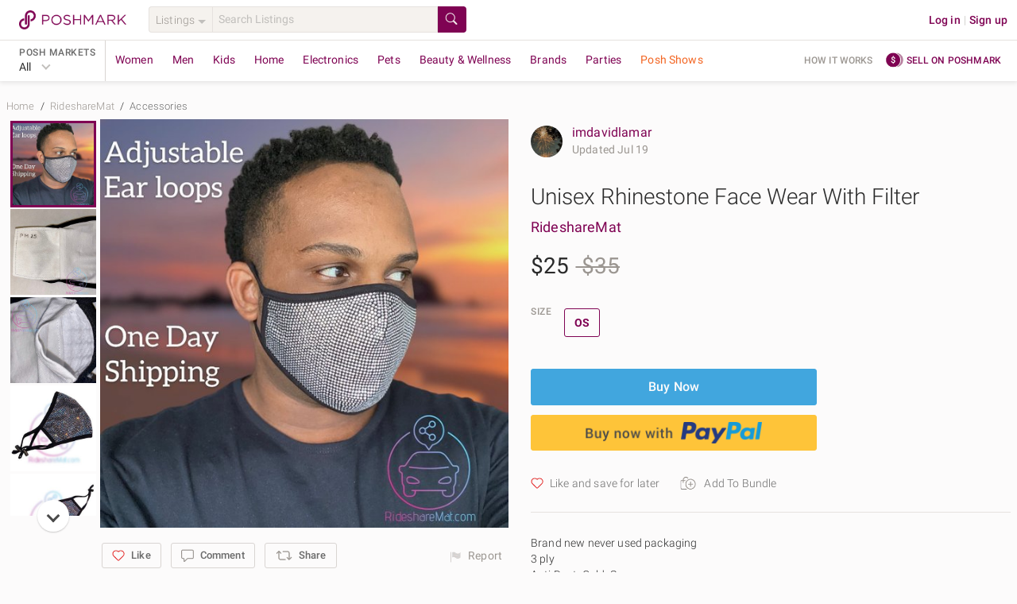

--- FILE ---
content_type: text/html; charset=utf-8
request_url: https://poshmark.com/listing/Unisex-Rhinestone-Face-Wear-With-Filter-5e851f3421dac7531ef3fa64
body_size: 94347
content:
<!DOCTYPE html>
<html lang="en" xml:lang="en" xmlns="http://www.w3.org/1999/xhtml" data-vue-meta-server-rendered="true" data-vue-meta="%7B%22lang%22:%7B%221%22:%22en%22%7D,%22xml:lang%22:%7B%221%22:%22en%22%7D,%22xmlns%22:%7B%221%22:%22http://www.w3.org/1999/xhtml%22%7D,%22data-vue-meta-server-rendered%22:%7B%221%22:true%7D%7D">
  <head>
    <title>RideshareMat | Accessories | Unisex Rhinestone Face Wear With Filter | Poshmark</title>
    <meta data-vue-meta="1" charset="utf-8"><meta data-vue-meta="1" http-equiv="X-UA-Compatible" content="IE=edge,chrome=1"><meta data-vue-meta="1" name="google-site-verification" content="YzU6jJ3yJ0My_t6b2CmL_z-yjo9gN2QUO2MmQHjAgM0"><meta data-vue-meta="1" name="bitly-verification" content="09278921fdde"><meta data-vue-meta="1" name="viewport" content="width=device-width, initial-scale=1.0"><meta data-vue-meta="1" http-equiv="Content-Language" content="en"><meta data-vue-meta="1" property="og:site_name" content="Poshmark"><meta data-vue-meta="1" name="theme-color" content="#ffffff"><meta data-vue-meta="1" id="csrftoken" content="H2iJHXeA-LJdiZs5GBcCdi4RtZogpsDHsoOI"><meta data-vue-meta="1" id="reqId" content="69732069e6af8f2d4c33e82a"><meta data-vue-meta="1" name="format-detection" content="telephone=no"><meta data-vue-meta="1" data-vmid="ios" property="al:ios:url" content="poshmark://listing/Unisex-Rhinestone-Face-Wear-With-Filter-5e851f3421dac7531ef3fa64"><meta data-vue-meta="1" property="al:ios:app_store_id" content="470412147"><meta data-vue-meta="1" property="al:ios:app_name" content="Poshmark"><meta data-vue-meta="1" data-vmid="android" property="al:android:url" content="poshmark://listing/Unisex-Rhinestone-Face-Wear-With-Filter-5e851f3421dac7531ef3fa64"><meta data-vue-meta="1" property="al:android:package" content="com.poshmark.app"><meta data-vue-meta="1" property="al:android:app_name" content="Poshmark"><meta data-vue-meta="1" property="al:web:should_fallback" content="false"><meta data-vue-meta="1" name="description" content="Shop Women&#x27;s RideshareMat Black Size OS Accessories at a discounted price at Poshmark. Description: Brand new never used packaging
3 ply
Anti Dust, Cold, Smog
Cotton/Polyester
Breathable, Comfortable, Skin friendly
Removable Filter Included
Machine washable cold gentle cycle. Sold by imdavidlamar. Fast delivery, full service customer support."><meta data-vue-meta="1" property="fb:app_id" content="182809591793403"><meta data-vue-meta="1" property="og:type" content="product"><meta data-vue-meta="1" property="og:url" content="https://poshmark.com/listing/Unisex-Rhinestone-Face-Wear-With-Filter-5e851f3421dac7531ef3fa64"><meta data-vue-meta="1" property="og:title" content="Unisex Rhinestone Face Wear With Filter"><meta data-vue-meta="1" property="og:description" content="Shop imdavidlamar&#x27;s closet or find the perfect look from millions of stylists. Fast shipping and buyer protection. Brand new never used packaging
3 ply
Anti Dust, Cold, Smog
Cotton/Polyester
Breathable, Comfortable, Skin friendly
Removable Filter Included
Machine washable cold gentle cycle"><meta data-vue-meta="1" property="og:image" content="https://di2ponv0v5otw.cloudfront.net/posts/2020/04/01/5e851f3421dac7531ef3fa64/m_5f147bdf9c3378fdc49cebf7.jpeg"><meta data-vue-meta="1" property="og:image:width" content="580"><meta data-vue-meta="1" property="og:image:height" content="580"><meta data-vue-meta="1" name="twitter:card" content="summary_large_image"><meta data-vue-meta="1" name="twitter:site" content="@poshmarkapp"><meta data-vue-meta="1" name="twitter:creator" content="ImDavidLamar"><meta data-vue-meta="1" name="twitter:title" content="Unisex Rhinestone Face Wear With Filter"><meta data-vue-meta="1" name="twitter:description" content="Brand new never used packaging
3 ply
Anti Dust, Cold, Smog
Cotton/Polyester
Breathable, Comfortable, Skin friendly
Removable Filter Included
Machine washable cold gentle cycle"><meta data-vue-meta="1" name="twitter:image" content="https://di2ponv0v5otw.cloudfront.net/posts/2020/04/01/5e851f3421dac7531ef3fa64/m_5f147bdf9c3378fdc49cebf7.jpeg"><meta data-vue-meta="1" name="twitter:app:name:iphone" content="Poshmark"><meta data-vue-meta="1" name="twitter:app:id:iphone" content="470412147"><meta data-vue-meta="1" name="twitter:app:url:iphone" content="poshmark://listing/5e851f3421dac7531ef3fa64?pm_ref=twitter"><meta data-vue-meta="1" name="twitter:app:name:ipad" content="Poshmark"><meta data-vue-meta="1" name="twitter:app:id:ipad" content="470412147"><meta data-vue-meta="1" name="twitter:app:url:ipad" content="poshmark://listing/5e851f3421dac7531ef3fa64?pm_ref=twitter"><meta data-vue-meta="1" property="product:availability" content="instock"><meta data-vue-meta="1" property="product:condition" content="used"><meta data-vue-meta="1" property="product:retailer_item_id" content="5e851f3421dac7531ef3fa64"><meta data-vue-meta="1" property="product:price:amount" content="25.0"><meta data-vue-meta="1" property="product:price:currency" content="USD"><meta data-vue-meta="1" property="product:brand" content="RideshareMat">
    <link data-vue-meta="1" rel="preload" href="https://fonts.gstatic.com/s/roboto/v20/KFOlCnqEu92Fr1MmSU5fBBc4AMP6lQ.woff2" as="font" crossorigin="anonymous"><link data-vue-meta="1" rel="preload" href="https://fonts.gstatic.com/s/roboto/v20/KFOmCnqEu92Fr1Mu4mxKKTU1Kg.woff2" as="font" crossorigin="anonymous"><link data-vue-meta="1" rel="preload" href="https://fonts.gstatic.com/s/roboto/v20/KFOlCnqEu92Fr1MmEU9fBBc4AMP6lQ.woff2" as="font" crossorigin="anonymous"><link data-vue-meta="1" rel="preload" href="https://fonts.gstatic.com/s/roboto/v20/KFOlCnqEu92Fr1MmWUlfBBc4AMP6lQ.woff2" as="font" crossorigin="anonymous"><link data-vue-meta="1" rel="apple-touch-icon" href="https://d2gjrq7hs8he14.cloudfront.net/webpack4/apple-touch-icon-2d9cd720f1398aae0ae9e482fa408e95968548a0d11b7db7aafd2740e17a0141.png"><link data-vue-meta="1" rel="apple-touch-icon" sizes="60x60" href="https://d2gjrq7hs8he14.cloudfront.net/webpack4/apple-touch-icon-60x60-abf3d38208fa7ddffa2f2ab1b337d8a34794d5ddfe807b4677f36a0d78914aed.png"><link data-vue-meta="1" rel="apple-touch-icon" sizes="76x76" href="https://d2gjrq7hs8he14.cloudfront.net/webpack4/apple-touch-icon-76x76-39beef4092505e9b06ca1573e324b6485f8404e90dec411f08110e52258f9c7a.png"><link data-vue-meta="1" rel="apple-touch-icon" sizes="120x120" href="https://d2gjrq7hs8he14.cloudfront.net/webpack4/apple-touch-icon-120x120-05be52a08a94f4f5e6920e6be423ef377c813d27526cfb1a7f5b2943120a290d.png"><link data-vue-meta="1" rel="apple-touch-icon" sizes="152x152" href="https://d2gjrq7hs8he14.cloudfront.net/webpack4/apple-touch-icon-152x152-0f60eeebce0e4d8c6092db84df50a988e675a0387e9ccbbf648d9b76f44462e4.png"><link data-vue-meta="1" rel="apple-touch-icon" sizes="180x180" href="https://d2gjrq7hs8he14.cloudfront.net/webpack4/apple-touch-icon-180x180-2d9cd720f1398aae0ae9e482fa408e95968548a0d11b7db7aafd2740e17a0141.png"><link data-vue-meta="1" rel="canonical" href="https://poshmark.com/listing/Unisex-Rhinestone-Face-Wear-With-Filter-5e851f3421dac7531ef3fa64"><link data-vue-meta="1" as="image" rel="preload" href="https://di2ponv0v5otw.cloudfront.net/posts/2020/04/01/5e851f3421dac7531ef3fa64/m_5f147bdf9c3378fdc49cebf7.jpeg">
    <style data-vue-meta="1" type="text/css">
            @font-face {
              font-display: swap;
              font-family: 'Roboto';
              font-style: normal;
              font-weight: 300;
              src: local('Roboto Light'), local('Roboto-Light'), url(https://fonts.gstatic.com/s/roboto/v20/KFOlCnqEu92Fr1MmSU5fBBc4AMP6lQ.woff2) format('woff2');
              unicode-range: U+0000-00FF, U+0131, U+0152-0153, U+02BB-02BC, U+02C6, U+02DA, U+02DC, U+2000-206F, U+2074, U+20AC, U+2122, U+2191, U+2193, U+2212, U+2215, U+FEFF, U+FFFD;
            }
            @font-face {
              font-display: swap;
              font-family: 'Roboto';
              font-style: normal;
              font-weight: 400;
              src: local('Roboto'), local('Roboto-Regular'), url(https://fonts.gstatic.com/s/roboto/v20/KFOmCnqEu92Fr1Mu4mxKKTU1Kg.woff2) format('woff2');
              unicode-range: U+0000-00FF, U+0131, U+0152-0153, U+02BB-02BC, U+02C6, U+02DA, U+02DC, U+2000-206F, U+2074, U+20AC, U+2122, U+2191, U+2193, U+2212, U+2215, U+FEFF, U+FFFD;
            }
            @font-face {
              font-display: swap;
              font-family: 'Roboto';
              font-style: normal;
              font-weight: 500;
              src: local('Roboto Medium'), local('Roboto-Medium'), url(https://fonts.gstatic.com/s/roboto/v20/KFOlCnqEu92Fr1MmEU9fBBc4AMP6lQ.woff2) format('woff2');
              unicode-range: U+0000-00FF, U+0131, U+0152-0153, U+02BB-02BC, U+02C6, U+02DA, U+02DC, U+2000-206F, U+2074, U+20AC, U+2122, U+2191, U+2193, U+2212, U+2215, U+FEFF, U+FFFD;
            }
            @font-face {
              font-display: swap;
              font-family: 'Roboto';
              font-style: normal;
              font-weight: 700;
              src: local('Roboto Bold'), local('Roboto-Bold'), url(https://fonts.gstatic.com/s/roboto/v20/KFOlCnqEu92Fr1MmWUlfBBc4AMP6lQ.woff2) format('woff2');
              unicode-range: U+0000-00FF, U+0131, U+0152-0153, U+02BB-02BC, U+02C6, U+02DA, U+02DC, U+2000-206F, U+2074, U+20AC, U+2122, U+2191, U+2193, U+2212, U+2215, U+FEFF, U+FFFD;
            }
          </style>
    <script data-vue-meta="1" data-vmid="ldjson-schema-breadcrumb" type="application/ld+json">{"@context":"https://schema.org","@type":"BreadcrumbList","itemListElement":[{"@type":"ListItem","position":1,"name":"Home","item":"https://poshmark.com/"},{"@type":"ListItem","position":2,"name":"RideshareMat","item":"https://poshmark.com/brand/RideshareMat"},{"@type":"ListItem","position":3,"name":"Accessories","item":"https://poshmark.com/brand/RideshareMat-Women-Accessories"}]}</script><script data-vue-meta="1" data-vmid="ldjson-schema-listing" type="application/ld+json">{"@context":"https://schema.org/","@type":"Product","sku":"5e851f3421dac7531ef3fa64","productID":"5e851f3421dac7531ef3fa64","name":"Unisex Rhinestone Face Wear With Filter","image":"https://di2ponv0v5otw.cloudfront.net/posts/2020/04/01/5e851f3421dac7531ef3fa64/m_5f147bdf9c3378fdc49cebf7.jpeg","description":"Brand new never used packaging\n3 ply\nAnti Dust, Cold, Smog\nCotton/Polyester\nBreathable, Comfortable, Skin friendly\nRemovable Filter Included\nMachine washable cold gentle cycle","category":"Women&lt;Accessories","color":"Black","offers":{"@type":"Offer","priceCurrency":"USD","price":"25.0","availability":"https://schema.org/InStock","itemCondition":"https://schema.org/UsedCondition","url":"https://poshmark.com/listing/Unisex-Rhinestone-Face-Wear-With-Filter-5e851f3421dac7531ef3fa64"},"brand":{"@type":"Brand","name":"RideshareMat"}}</script>
    <noscript data-vue-meta="1">This website requires JavaScript.</noscript>
  <link rel="preload" href="https://d2gjrq7hs8he14.cloudfront.net/webpack4/runtime~app.391a66f911c4409b44e0.js" as="script"><link rel="preload" href="https://d2gjrq7hs8he14.cloudfront.net/webpack4/core_js.798c430b1d4f1db11343.js" as="script"><link rel="preload" href="https://d2gjrq7hs8he14.cloudfront.net/webpack4/locales_pmmodules.023ea64a19173b6cf214.js" as="script"><link rel="preload" href="https://d2gjrq7hs8he14.cloudfront.net/webpack4/core_js_pure.ed5a6258fc4a70867511.js" as="script"><link rel="preload" href="https://d2gjrq7hs8he14.cloudfront.net/webpack4/vee_lodash.581c6c31dd0a52dd7622.js" as="script"><link rel="preload" href="https://d2gjrq7hs8he14.cloudfront.net/webpack4/vue_router.ad266595ef1b14cbe7e7.js" as="script"><link rel="preload" href="https://d2gjrq7hs8he14.cloudfront.net/webpack4/app_layout_actions.7638a8ab06f8b2439198.js" as="script"><link rel="preload" href="https://d2gjrq7hs8he14.cloudfront.net/webpack4/vue.e519436a809a74db64f5.js" as="script"><link rel="preload" href="https://d2gjrq7hs8he14.cloudfront.net/webpack4/app.0817ef71ec138741a519.js" as="script"><link rel="preload" href="https://d2gjrq7hs8he14.cloudfront.net/webpack4/layout.53acff4737ecbda26bc8.js" as="script"><link rel="preload" href="https://d2gjrq7hs8he14.cloudfront.net/webpack4/1050.7001397bf2e3b794caba.js" as="script"><link rel="preload" href="https://d2gjrq7hs8he14.cloudfront.net/webpack4/637.14fe70ade1034ba3a013.js" as="script"><link rel="preload" href="https://d2gjrq7hs8he14.cloudfront.net/webpack4/listingDetail.db77b54b2a9d4986e4b1.js" as="script"><link rel="preload" href="https://d2gjrq7hs8he14.cloudfront.net/webpack4/components.b02c2021f8fe782251b5.js" as="script"><link rel="preload" href="https://d2gjrq7hs8he14.cloudfront.net/webpack4/102.e6f372f056d75ac9324e.js" as="script"><link rel="preload" href="https://d2gjrq7hs8he14.cloudfront.net/webpack4/listing.bb6635f97ab941b837b4.js" as="script"><link rel="preload" href="https://d2gjrq7hs8he14.cloudfront.net/webpack4/paymentGateway.055cd39573da5fe4bbe1.js" as="script"><link rel="preload" href="https://d2gjrq7hs8he14.cloudfront.net/webpack4/listingDisclaimer.c96e6e564cf1eb2cfe92.js" as="script"><link rel="preload" href="https://d2gjrq7hs8he14.cloudfront.net/webpack4/217.869f28c234c7ae454222.js" as="script"><link rel="preload" href="https://d2gjrq7hs8he14.cloudfront.net/webpack4/listing_secondary.4fa2f0d9acc8d28025a3.js" as="script"><link rel="preload" href="https://d2gjrq7hs8he14.cloudfront.net/webpack4/1093.4fdf295901c56a0e793b.js" as="script"><link rel="preload" href="https://d2gjrq7hs8he14.cloudfront.net/webpack4/bottomBanner.654664dcc6afd2d8e650.js" as="script"><link rel="preload" href="https://d2gjrq7hs8he14.cloudfront.net/webpack4/footer.d7adde830fb60f84382f.js" as="script"><style data-vue-ssr-id="c0315ffa:0 c0315ffa:1 10fb06a6:0 59326dfa:0 e8be9d34:0 1028a7ee:0 b08fb0a0:0 610f5a0e:0 4598cdac:0 3b6815fa:0 561e16e4:0 6452af0c:0 109f2b94:0 9fe98c78:0 4512a504:0 628ab703:0 9e49e0c6:0 7ee81212:0 10a2a484:0 50c3d234:0 6477317e:0 47cd955c:0 3600f83c:0 25cb0d90:0 92fc0926:0">html,body,div,span,applet,object,iframe,h1,h2,h3,h4,h5,h6,p,blockquote,pre,a,abbr,acronym,address,big,cite,code,del,dfn,em,img,ins,kbd,q,s,samp,small,strike,sub,sup,tt,var,center,dl,dt,dd,ol,ul,li,fieldset,form,label,legend,table,caption,tbody,tfoot,thead,tr,th,td,article,aside,canvas,details,embed,figure,figcaption,footer,header,hgroup,menu,nav,output,ruby,section,summary,time,mark,audio,video{margin:0;padding:0;border:0;font-size:100%;font:inherit;vertical-align:baseline}strong,b,u,i{margin:0;padding:0;border:0;font-size:100%;vertical-align:baseline}article,aside,details,figcaption,figure,footer,header,hgroup,menu,nav,section{display:block}ol,ul{list-style:none}blockquote,q{quotes:none}blockquote:before,blockquote:after,q:before,q:after{content:"";content:none}table{border-collapse:collapse;border-spacing:0}*{-webkit-box-sizing:border-box;box-sizing:border-box}*:before,*:after{-webkit-box-sizing:border-box;box-sizing:border-box}body{-webkit-tap-highlight-color:rgba(0,0,0,0)}button,html input[type=button],input[type=reset],input[type=submit]{border:none;-webkit-appearance:button;cursor:pointer}button[disabled],button.btn--primary--disabled,html input[disabled],html input.btn--primary--disabled{cursor:default}button::-moz-focus-inner,input::-moz-focus-inner{border:0;padding:0}input[type=checkbox],input[type=radio]{-webkit-box-sizing:border-box;box-sizing:border-box;padding:0}input[type=number]::-webkit-inner-spin-button,input[type=number]::-webkit-outer-spin-button{-webkit-appearance:none;margin:0}input[type=search]{-webkit-appearance:textfield;-webkit-box-sizing:border-box;box-sizing:border-box}input[type=search]::-webkit-search-decoration{-webkit-appearance:none}input[type=search]::-webkit-search-cancel-button{-webkit-appearance:searchfield-cancel-button}textarea,input,button,select{margin:0;font-family:inherit;font-size:inherit;-webkit-appearance:none}textarea{overflow:auto;resize:none;-ms-overflow-style:none;scrollbar-width:none}textarea::-webkit-scrollbar{display:none}textarea:focus,input:focus,button:focus{outline:none}html{font-size:14px;-ms-text-size-adjust:100%;-webkit-text-size-adjust:100%}body{color:#2a2a2a;font-family:"Roboto","Helvetica Neue",Helvetica,Arial,sans-serif;background:#fcfbfb;font-size:14px;line-height:1.4285714286;letter-spacing:.15px;-webkit-font-smoothing:antialiased}a{text-decoration:none;cursor:pointer;color:#7f0353}.all-caps{font-size:12px;letter-spacing:.5px;line-height:16px;text-transform:uppercase}.caption{font-size:13px;letter-spacing:.15px;line-height:16px}h1,h2,h3,h4,h5,h6{text-rendering:optimizelegibility}.h1--extra-large{font-size:32px;line-height:40px}@media only screen and (min-width: 768px){.h1--extra-large{font-size:60px}}@media only screen and (min-width: 768px){.h1--extra-large{line-height:40px}}.h1--large{font-size:24px;line-height:30px}@media only screen and (min-width: 768px){.h1--large{font-size:32px}}@media only screen and (min-width: 768px){.h1--large{line-height:40px}}h1{font-size:22px;line-height:26px;letter-spacing:0 !important}@media only screen and (min-width: 768px){h1{font-size:28px}}@media only screen and (min-width: 768px){h1{line-height:34px}}h2{font-size:20px;line-height:24px;letter-spacing:0 !important}@media only screen and (min-width: 768px){h2{font-size:24px}}@media only screen and (min-width: 768px){h2{line-height:28px}}h3{font-size:18px;line-height:22px;letter-spacing:0 !important}@media only screen and (min-width: 768px){h3{font-size:20px}}@media only screen and (min-width: 768px){h3{line-height:24px}}h4{font-size:16px;line-height:22px;letter-spacing:0 !important}@media only screen and (min-width: 768px){h4{font-size:18px}}@media only screen and (min-width: 768px){h4{line-height:22px}}h5{font-size:16px;line-height:22px}@media only screen and (min-width: 768px){h5{font-size:16px}}@media only screen and (min-width: 768px){h5{line-height:22px}}.h1{font-size:22px;line-height:26px}@media only screen and (min-width: 768px){.h1{font-size:28px}}@media only screen and (min-width: 768px){.h1{line-height:34px}}.h2{font-size:20px;line-height:24px}@media only screen and (min-width: 768px){.h2{font-size:24px}}@media only screen and (min-width: 768px){.h2{line-height:28px}}.h3{font-size:18px;line-height:22px}@media only screen and (min-width: 768px){.h3{font-size:20px}}@media only screen and (min-width: 768px){.h3{line-height:24px}}.h4{font-size:16px;line-height:22px}@media only screen and (min-width: 768px){.h4{font-size:18px}}@media only screen and (min-width: 768px){.h4{line-height:22px}}.h5{font-size:16px;line-height:22px}@media only screen and (min-width: 768px){.h5{font-size:16px}}@media only screen and (min-width: 768px){.h5{line-height:22px}}.link--arrow:after{content:" »";white-space:pre}.pm-sub-section__header{background:#f8f6f3;width:100%;padding:8px 12px;color:#9b9691;font-weight:500}.clearfix:after{content:".";visibility:hidden;display:block;height:0;clear:both}.hide{display:none !important}.scroll-lock{overflow:hidden}.hide-scrollbars{-ms-overflow-style:none;scrollbar-width:none}.hide-scrollbars::-webkit-scrollbar{display:none}.list-style--disc{list-style:disc;list-style-position:inside}.list-style--decimal{list-style:decimal;list-style-position:inside}.list-style--circle{list-style:circle;list-style-position:inside}.tc--b{color:#2a2a2a !important}.tc--dg{color:#4a4a4a !important}.tc--g{color:#6a6a6a !important}.tc--lg{color:#9b9691 !important}.tc--m{color:#7f0353 !important}.tc--m{color:#7f0353 !important}.tc--lm{color:#c31985 !important}.tc--blue{color:#41a6de !important}.tc--white{color:#fcfbfb !important}.tc--snow-white{color:#fff !important}.tc--green{color:#8ac54a !important}.tc--dark-green{color:#5f9523 !important}.tc--yellow{color:#e6a90a !important}.tc--dr{color:#aa2516 !important}.tc--red{color:#d64242 !important}.tc--rose{color:#bc7072 !important}.tc--oak-gray{color:#d9d5d2 !important}.tc--orange{color:#e6aa5a !important}.ta--l{text-align:left !important}.ta--r{text-align:right !important}.ta--c{text-align:center !important}.ws--normal{white-space:normal !important}.ws--nowrap{white-space:nowrap !important}.ws--pre-line{white-space:pre-line !important}.fw--light{font-weight:300 !important}.fw--reg{font-weight:400 !important}.fw--med{font-weight:500 !important}.fw--bold{font-weight:700 !important}.fw--semi--bold{font-weight:600 !important}.tr--uppercase{text-transform:uppercase !important}.tr--lowercase{text-transform:lowercase !important}.tr--capitalize{text-transform:capitalize !important}.tr--none{text-transform:none !important}.td--ul{text-decoration:underline !important}.td--ol{text-decoration:overline !important}.td--lt{text-decoration:line-through !important}.td--st:after{content:"";border-top:1px solid #d9d5d2;position:absolute;top:50%;left:0;width:50%;height:50%;margin-left:25%}.tdc--yellow{-webkit-text-decoration-color:#e6a90a !important;text-decoration-color:#e6a90a !important}.fs--i{font-style:italic}.fsz--s{font-size:12px}.fsz--base{font-size:14px}.fsz--large{font-size:16px}.fsz--xs{font-size:11px}.ws--pre{white-space:pre !important}.wb--ww{-ms-hyphens:auto;hyphens:auto;word-wrap:break-word}.ellipses{text-overflow:ellipsis !important;white-space:nowrap !important;overflow:hidden !important}.multiline-ellipsis{position:relative}.multiline-ellipsis:after{content:"   ...";position:absolute;bottom:0;right:0;padding:0 16px;background:-webkit-gradient(linear, left top, right top, from(rgba(252, 251, 251, 0)), color-stop(50%, rgb(252, 251, 251)));background:linear-gradient(to right, rgba(252, 251, 251, 0), rgb(252, 251, 251) 50%)}.lh--none{line-height:0 !important}.lh--base{line-height:20px !important}.lh--medium{line-height:1.5 !important}.lh--large{line-height:1.75 !important}.br--gray{border:1px solid #d9d5d2}.br--light-gray{border:1px solid #e6e2df}.br--lighter-gray{border:1px solid #f5f2ee}.br--lighter-gray-2{border:1px solid #f8f6f3}.br--dark-gray{border:1px solid #c1bfbc}.br--magenta{border:1px solid #7f0353 !important}.br--2--magenta{border:2px solid #7f0353 !important}.br--snow-white{border:1px solid #fff !important}.br--blue{border:1px solid #41a6de !important}.br--2--blue{border:2px solid #41a6de !important}.br--none{border:none !important}.round{border-radius:50% !important}.br-rad--base{border-radius:2px !important}.br-rad--med{border-radius:3px !important}.br-rad--large{border-radius:4px !important}.br-rad--x-large{border-radius:12px !important}.br--bottom{border-top:none;border-left:none;border-right:none}.br--top{border-bottom:none;border-left:none;border-right:none}.br--left{border-top:none;border-bottom:none;border-right:none}.br--right{border-top:none;border-bottom:none;border-left:none}.br--vertical{border-left:none;border-right:none}.br--width--1{border-width:1px !important}.br--width--2{border-width:2px !important}.bg--dark-gray{background-color:#d9d5d2 !important}.bg--darker-gray{background-color:#c1bfbc !important}.bg--gray{background-color:#e6e2df !important}.bg--light-gray{background-color:#f5f2ee !important}.bg--lighter-gray{background-color:#f8f6f3 !important}.bg--lightest-gray{background-color:#f9f9f9 !important}.bg--white{background-color:#fcfbfb !important}.bg--pure-white{background-color:#fff !important}.bg--snow-white{background-color:#fff !important}.bg--blue{background-color:#41a6de !important}.bg--dark-blue{background-color:#1c2f63 !important}.bg--magenta{background-color:#7f0353 !important}.bg--red{background-color:#f53f16 !important}.bg--dark-red{background-color:#ae2721 !important}.bg--green{background-color:#8ac54a !important}.bg--green-blue{background-color:#93a8ac !important}.bg--light-pink{background-color:#ba6868 !important}.bg--yellow{background-color:#fdf9e2 !important}.bg--orange{background-color:#e6aa5a !important}.bg--purple{background-color:#694973 !important}.bg--light-blue{background-color:#8bc9cb !important}.bg--transparent{background-color:rgba(0,0,0,0) !important}.bg--purple-gold-gradient{background-image:linear-gradient(81deg, #bc7072 6%, #e6aa59 95%)}.bg--ecru{background-color:#efeee3 !important}.bg--light-tangerine{color:#ffc5ba !important}.bg--lighter-tangerine{color:#fee6e1 !important}.bg--lighter-blue{color:#f6fdff !important}.bg--light-indigo{color:#0e5568 !important}.d--b{display:block !important}.d--ib{display:inline-block !important}.d--tb{display:table !important}.d--fl{display:-webkit-box !important;display:-ms-flexbox !important;display:flex !important}.d--if{display:-webkit-inline-box !important;display:-ms-inline-flexbox !important;display:inline-flex !important}.d--li{display:list-item !important}.fs--ns{-ms-flex:1 0 auto;-webkit-box-flex:1;flex:1 0 auto}.jc--c{-webkit-box-pack:center !important;-ms-flex-pack:center !important;justify-content:center !important}.jc--sb{-webkit-box-pack:justify !important;-ms-flex-pack:justify !important;justify-content:space-between !important}.jc--sa{-ms-flex-pack:distribute !important;justify-content:space-around !important}.jc--fs{-webkit-box-pack:start !important;-ms-flex-pack:start !important;justify-content:flex-start !important}.jc--fe{-webkit-box-pack:end !important;-ms-flex-pack:end !important;justify-content:flex-end !important}.ai--c{-webkit-box-align:center !important;-ms-flex-align:center !important;align-items:center !important}.ai--s{-webkit-box-align:stretch !important;-ms-flex-align:stretch !important;align-items:stretch !important}.ai--ss{-webkit-box-align:self-start !important;-ms-flex-align:self-start !important;align-items:self-start !important}.ai--fs{-webkit-box-align:start !important;-ms-flex-align:start !important;align-items:flex-start !important}.ai--fe{-webkit-box-align:end !important;-ms-flex-align:end !important;align-items:flex-end !important}.ai--bl{-webkit-box-align:baseline !important;-ms-flex-align:baseline !important;align-items:baseline !important}.fw--w{-ms-flex-wrap:wrap !important;flex-wrap:wrap !important}.fd--c{-ms-flex-direction:column !important;-webkit-box-orient:vertical !important;-webkit-box-direction:normal !important;flex-direction:column !important}.fd--cr{-ms-flex-direction:column-reverse !important;-webkit-box-orient:vertical !important;-webkit-box-direction:reverse !important;flex-direction:column-reverse !important}.fd--rr{-ms-flex-direction:row-reverse !important;-webkit-box-orient:horizontal !important;-webkit-box-direction:reverse !important;flex-direction:row-reverse !important}.fd--r{-ms-flex-direction:row !important;-webkit-box-orient:horizontal !important;-webkit-box-direction:normal !important;flex-direction:row !important}.ja--c{-webkit-box-pack:center !important;-ms-flex-pack:center !important;justify-content:center !important;-webkit-box-align:center !important;-ms-flex-align:center !important;align-items:center !important}.as--fe{-webkit-align-self:flex-end !important;-ms-flex-item-align:end !important;align-self:flex-end !important}.as--fs{-webkit-align-self:flex-start !important;-ms-flex-item-align:start !important;align-self:flex-start !important}.as--c{-webkit-align-self:center !important;-ms-flex-item-align:center !important;align-self:center !important}.f--right{float:right !important}.f--left{float:left !important}.ps--r{position:relative !important}.ps--a{position:absolute !important}.va--t{vertical-align:top !important}.va--b{vertical-align:bottom !important}.va--m{vertical-align:middle !important}.al--center{margin:0 auto !important}.al--right{margin:0 0 0 auto !important}.al--left{margin:0 auto 0 0 !important}.mr--a{margin-right:auto !important}.ml--a{margin-left:auto !important}.ovf--h{overflow:hidden !important}.ovf--s{overflow:scroll !important}.sb--smooth{scroll-behavior:smooth !important}.cursor--pointer{cursor:pointer}.cursor--default{cursor:default}.no--pointer-events{pointer-events:none}@media only screen and (max-width: 1190px){.hide-desktop-small{display:none !important}}.m--0{margin:0px !important}.m--t--0{margin-top:0px !important}.p--0{padding:0px !important}.p--t--0{padding-top:0px !important}.m--0{margin:0px !important}.m--b--0{margin-bottom:0px !important}.p--0{padding:0px !important}.p--b--0{padding-bottom:0px !important}.m--0{margin:0px !important}.m--l--0{margin-left:0px !important}.p--0{padding:0px !important}.p--l--0{padding-left:0px !important}.m--0{margin:0px !important}.m--r--0{margin-right:0px !important}.p--0{padding:0px !important}.p--r--0{padding-right:0px !important}.m--1{margin:4px !important}.m--t--1{margin-top:4px !important}.p--1{padding:4px !important}.p--t--1{padding-top:4px !important}.m--1{margin:4px !important}.m--b--1{margin-bottom:4px !important}.p--1{padding:4px !important}.p--b--1{padding-bottom:4px !important}.m--1{margin:4px !important}.m--l--1{margin-left:4px !important}.p--1{padding:4px !important}.p--l--1{padding-left:4px !important}.m--1{margin:4px !important}.m--r--1{margin-right:4px !important}.p--1{padding:4px !important}.p--r--1{padding-right:4px !important}.m--2{margin:8px !important}.m--t--2{margin-top:8px !important}.p--2{padding:8px !important}.p--t--2{padding-top:8px !important}.m--2{margin:8px !important}.m--b--2{margin-bottom:8px !important}.p--2{padding:8px !important}.p--b--2{padding-bottom:8px !important}.m--2{margin:8px !important}.m--l--2{margin-left:8px !important}.p--2{padding:8px !important}.p--l--2{padding-left:8px !important}.m--2{margin:8px !important}.m--r--2{margin-right:8px !important}.p--2{padding:8px !important}.p--r--2{padding-right:8px !important}.m--3{margin:12px !important}.m--t--3{margin-top:12px !important}.p--3{padding:12px !important}.p--t--3{padding-top:12px !important}.m--3{margin:12px !important}.m--b--3{margin-bottom:12px !important}.p--3{padding:12px !important}.p--b--3{padding-bottom:12px !important}.m--3{margin:12px !important}.m--l--3{margin-left:12px !important}.p--3{padding:12px !important}.p--l--3{padding-left:12px !important}.m--3{margin:12px !important}.m--r--3{margin-right:12px !important}.p--3{padding:12px !important}.p--r--3{padding-right:12px !important}.m--4{margin:16px !important}.m--t--4{margin-top:16px !important}.p--4{padding:16px !important}.p--t--4{padding-top:16px !important}.m--4{margin:16px !important}.m--b--4{margin-bottom:16px !important}.p--4{padding:16px !important}.p--b--4{padding-bottom:16px !important}.m--4{margin:16px !important}.m--l--4{margin-left:16px !important}.p--4{padding:16px !important}.p--l--4{padding-left:16px !important}.m--4{margin:16px !important}.m--r--4{margin-right:16px !important}.p--4{padding:16px !important}.p--r--4{padding-right:16px !important}.m--5{margin:20px !important}.m--t--5{margin-top:20px !important}.p--5{padding:20px !important}.p--t--5{padding-top:20px !important}.m--5{margin:20px !important}.m--b--5{margin-bottom:20px !important}.p--5{padding:20px !important}.p--b--5{padding-bottom:20px !important}.m--5{margin:20px !important}.m--l--5{margin-left:20px !important}.p--5{padding:20px !important}.p--l--5{padding-left:20px !important}.m--5{margin:20px !important}.m--r--5{margin-right:20px !important}.p--5{padding:20px !important}.p--r--5{padding-right:20px !important}.m--6{margin:24px !important}.m--t--6{margin-top:24px !important}.p--6{padding:24px !important}.p--t--6{padding-top:24px !important}.m--6{margin:24px !important}.m--b--6{margin-bottom:24px !important}.p--6{padding:24px !important}.p--b--6{padding-bottom:24px !important}.m--6{margin:24px !important}.m--l--6{margin-left:24px !important}.p--6{padding:24px !important}.p--l--6{padding-left:24px !important}.m--6{margin:24px !important}.m--r--6{margin-right:24px !important}.p--6{padding:24px !important}.p--r--6{padding-right:24px !important}.m--7{margin:28px !important}.m--t--7{margin-top:28px !important}.p--7{padding:28px !important}.p--t--7{padding-top:28px !important}.m--7{margin:28px !important}.m--b--7{margin-bottom:28px !important}.p--7{padding:28px !important}.p--b--7{padding-bottom:28px !important}.m--7{margin:28px !important}.m--l--7{margin-left:28px !important}.p--7{padding:28px !important}.p--l--7{padding-left:28px !important}.m--7{margin:28px !important}.m--r--7{margin-right:28px !important}.p--7{padding:28px !important}.p--r--7{padding-right:28px !important}.m--8{margin:32px !important}.m--t--8{margin-top:32px !important}.p--8{padding:32px !important}.p--t--8{padding-top:32px !important}.m--8{margin:32px !important}.m--b--8{margin-bottom:32px !important}.p--8{padding:32px !important}.p--b--8{padding-bottom:32px !important}.m--8{margin:32px !important}.m--l--8{margin-left:32px !important}.p--8{padding:32px !important}.p--l--8{padding-left:32px !important}.m--8{margin:32px !important}.m--r--8{margin-right:32px !important}.p--8{padding:32px !important}.p--r--8{padding-right:32px !important}.m--9{margin:36px !important}.m--t--9{margin-top:36px !important}.p--9{padding:36px !important}.p--t--9{padding-top:36px !important}.m--9{margin:36px !important}.m--b--9{margin-bottom:36px !important}.p--9{padding:36px !important}.p--b--9{padding-bottom:36px !important}.m--9{margin:36px !important}.m--l--9{margin-left:36px !important}.p--9{padding:36px !important}.p--l--9{padding-left:36px !important}.m--9{margin:36px !important}.m--r--9{margin-right:36px !important}.p--9{padding:36px !important}.p--r--9{padding-right:36px !important}.m--10{margin:40px !important}.m--t--10{margin-top:40px !important}.p--10{padding:40px !important}.p--t--10{padding-top:40px !important}.m--10{margin:40px !important}.m--b--10{margin-bottom:40px !important}.p--10{padding:40px !important}.p--b--10{padding-bottom:40px !important}.m--10{margin:40px !important}.m--l--10{margin-left:40px !important}.p--10{padding:40px !important}.p--l--10{padding-left:40px !important}.m--10{margin:40px !important}.m--r--10{margin-right:40px !important}.p--10{padding:40px !important}.p--r--10{padding-right:40px !important}.m--11{margin:44px !important}.m--t--11{margin-top:44px !important}.p--11{padding:44px !important}.p--t--11{padding-top:44px !important}.m--11{margin:44px !important}.m--b--11{margin-bottom:44px !important}.p--11{padding:44px !important}.p--b--11{padding-bottom:44px !important}.m--11{margin:44px !important}.m--l--11{margin-left:44px !important}.p--11{padding:44px !important}.p--l--11{padding-left:44px !important}.m--11{margin:44px !important}.m--r--11{margin-right:44px !important}.p--11{padding:44px !important}.p--r--11{padding-right:44px !important}.m--12{margin:48px !important}.m--t--12{margin-top:48px !important}.p--12{padding:48px !important}.p--t--12{padding-top:48px !important}.m--12{margin:48px !important}.m--b--12{margin-bottom:48px !important}.p--12{padding:48px !important}.p--b--12{padding-bottom:48px !important}.m--12{margin:48px !important}.m--l--12{margin-left:48px !important}.p--12{padding:48px !important}.p--l--12{padding-left:48px !important}.m--12{margin:48px !important}.m--r--12{margin-right:48px !important}.p--12{padding:48px !important}.p--r--12{padding-right:48px !important}.m--h--0{margin-left:0px !important;margin-right:0px !important}.p--h--0{padding-left:0px !important;padding-right:0px !important}.m--h--1{margin-left:4px !important;margin-right:4px !important}.p--h--1{padding-left:4px !important;padding-right:4px !important}.m--h--2{margin-left:8px !important;margin-right:8px !important}.p--h--2{padding-left:8px !important;padding-right:8px !important}.m--h--3{margin-left:12px !important;margin-right:12px !important}.p--h--3{padding-left:12px !important;padding-right:12px !important}.m--h--4{margin-left:16px !important;margin-right:16px !important}.p--h--4{padding-left:16px !important;padding-right:16px !important}.m--h--5{margin-left:20px !important;margin-right:20px !important}.p--h--5{padding-left:20px !important;padding-right:20px !important}.m--h--6{margin-left:24px !important;margin-right:24px !important}.p--h--6{padding-left:24px !important;padding-right:24px !important}.m--h--7{margin-left:28px !important;margin-right:28px !important}.p--h--7{padding-left:28px !important;padding-right:28px !important}.m--h--8{margin-left:32px !important;margin-right:32px !important}.p--h--8{padding-left:32px !important;padding-right:32px !important}.m--h--9{margin-left:36px !important;margin-right:36px !important}.p--h--9{padding-left:36px !important;padding-right:36px !important}.m--h--10{margin-left:40px !important;margin-right:40px !important}.p--h--10{padding-left:40px !important;padding-right:40px !important}.m--h--11{margin-left:44px !important;margin-right:44px !important}.p--h--11{padding-left:44px !important;padding-right:44px !important}.m--h--12{margin-left:48px !important;margin-right:48px !important}.p--h--12{padding-left:48px !important;padding-right:48px !important}.m--v--0{margin-top:0px !important;margin-bottom:0px !important}.p--v--0{padding-top:0px !important;padding-bottom:0px !important}.m--v--1{margin-top:4px !important;margin-bottom:4px !important}.p--v--1{padding-top:4px !important;padding-bottom:4px !important}.m--v--2{margin-top:8px !important;margin-bottom:8px !important}.p--v--2{padding-top:8px !important;padding-bottom:8px !important}.m--v--3{margin-top:12px !important;margin-bottom:12px !important}.p--v--3{padding-top:12px !important;padding-bottom:12px !important}.m--v--4{margin-top:16px !important;margin-bottom:16px !important}.p--v--4{padding-top:16px !important;padding-bottom:16px !important}.m--v--5{margin-top:20px !important;margin-bottom:20px !important}.p--v--5{padding-top:20px !important;padding-bottom:20px !important}.m--v--6{margin-top:24px !important;margin-bottom:24px !important}.p--v--6{padding-top:24px !important;padding-bottom:24px !important}.m--v--7{margin-top:28px !important;margin-bottom:28px !important}.p--v--7{padding-top:28px !important;padding-bottom:28px !important}.m--v--8{margin-top:32px !important;margin-bottom:32px !important}.p--v--8{padding-top:32px !important;padding-bottom:32px !important}.m--v--9{margin-top:36px !important;margin-bottom:36px !important}.p--v--9{padding-top:36px !important;padding-bottom:36px !important}.m--v--10{margin-top:40px !important;margin-bottom:40px !important}.p--v--10{padding-top:40px !important;padding-bottom:40px !important}.m--v--11{margin-top:44px !important;margin-bottom:44px !important}.p--v--11{padding-top:44px !important;padding-bottom:44px !important}.m--v--12{margin-top:48px !important;margin-bottom:48px !important}.p--v--12{padding-top:48px !important;padding-bottom:48px !important}.o--none{opacity:0}.disabled-section{color:#9b9691 !important;cursor:not-allowed}.single-column-layout{margin:0 auto;max-width:750px}.width--100{width:100% !important}.width--mc{width:-webkit-max-content !important;width:-moz-max-content !important;width:max-content !important}.height--100{height:100% !important}.height--100{height:100%}.no--select{-webkit-touch-callout:none;-webkit-user-select:none;-moz-user-select:none;-ms-user-select:none;user-select:none}.bs--none{-webkit-box-shadow:none !important;box-shadow:none !important}.ff--no-increment-input{-moz-appearance:textfield}main #content{max-width:1380px;margin:0 auto;padding:24px 8px 0 8px;min-height:calc(100vh - 150px)}main .content--desktop{min-width:768px}@media only screen and (max-device-width: 767px),(max-device-height: 480px)and (orientation: landscape){main #content{padding:0}}.badge{display:inline-block;height:18px;font-size:11px;font-style:normal;color:#fcfbfb;line-height:19px;padding:0 6px;border-radius:18px;letter-spacing:.5px}.badge--right{position:absolute;top:-6px;right:-6px}.badge--red{background:#f53f16}.badge--blue{background:#41a6de}.badge--black{background:#4a4a4a}.btn{display:inline-block;position:relative;vertical-align:top;white-space:nowrap;letter-spacing:.15px;font-size:14px;font-weight:500;cursor:pointer;text-align:center;border:1px solid rgba(0,0,0,0);border-radius:3px;-webkit-touch-callout:none;-webkit-user-select:none;-moz-user-select:none;-ms-user-select:none;user-select:none;min-width:68px;height:36px;padding:0 12px;line-height:34px;overflow:hidden;-webkit-tap-highlight-color:rgba(0,0,0,0)}.btn:after{content:"";display:block;position:absolute;width:1000%;height:1000%;top:-450%;left:-450%;pointer-events:none;background-image:radial-gradient(circle, #000 10%, transparent 10.01%);background-repeat:no-repeat;background-position:50%;-ms-transform:scale(1);-webkit-transform:scale(1);transform:scale(1);opacity:0;-webkit-transition:transform .3s,opacity .5s;-webkit-transition:opacity .5s,-webkit-transform .3s;transition:opacity .5s,-webkit-transform .3s;transition:transform .3s,opacity .5s;transition:transform .3s,opacity .5s,-webkit-transform .3s;-webkit-backface-visibility:hidden}.btn:active:after{-ms-transform:scale(0);-webkit-transform:scale(0);transform:scale(0);opacity:.2;-webkit-transition:0s;transition:0s}.btn--primary,.btn--primary--disabled{color:#fcfbfb;border-color:#41a6de;background:#41a6de}.btn--primary--magenta{border-color:#7f0353;background:#7f0353}.btn--primary--black{border-color:#2a2a2a;background:#2a2a2a;color:#fcfbfb}.btn--secondary{color:#41a6de;border-color:#41a6de;background:rgba(0,0,0,0)}.btn--secondary--magenta{color:#7f0353;border-color:#7f0353;background:rgba(0,0,0,0)}.btn--secondary--white{color:#fcfbfb;border-color:#fff;background:rgba(0,0,0,0)}.btn--secondary--black{color:#2a2a2a;border-color:#2a2a2a;background:rgba(0,0,0,0)}.btn--tertiary{color:#6a6a6a;border-color:#d9d5d2;background:rgba(0,0,0,0);font-weight:normal}.btn--tag{color:#7f0353;font-size:13px;letter-spacing:.4px;font-weight:400;background:#f5f2ee;border-color:#f5f2ee;line-height:30px;height:32px;min-width:48px}.btn--tag.btn--icon{color:#6a6a6a}.btn--tag--outline{color:#7f0353;border-color:#e6e2df}.btn--close{border-radius:50%;padding:0;background:rgba(0,0,0,0);opacity:.5;min-width:0;line-height:34px;min-width:0;height:36px;width:36px}.btn--close:hover{opacity:1}.btn--icon{display:-webkit-inline-box;display:-ms-inline-flexbox;display:inline-flex;-ms-flex-align:center;-webkit-box-align:center;align-items:center}.btn__icon{display:inline-block;margin-right:8px}.btn__icon--right{margin:0 0 0 8px}.btn--carousel{position:absolute;height:40px;width:40px;background:#fff;padding:0;border:none;border-radius:50%;-webkit-box-shadow:0 1px 2px rgba(0,0,0,.2);box-shadow:0 1px 2px rgba(0,0,0,.2);min-width:40px;z-index:1}.btn--carousel:before{content:"";display:inline-block;margin-bottom:-1px;border-right:3px solid #4a4a4a;border-bottom:3px solid #4a4a4a;height:12px;width:12px}.btn--carousel--large{height:44px;width:44px;min-width:44px}.btn--carousel--prev{left:-56px}.btn--carousel--prev:before{-ms-transform:rotate(135deg);-webkit-transform:rotate(135deg);transform:rotate(135deg);margin-right:-4px}.btn--carousel--next{right:-56px}.btn--carousel--next:before{-ms-transform:rotate(-45deg);-webkit-transform:rotate(-45deg);transform:rotate(-45deg);margin-left:-4px}.btn--carousel-vertical--prev{top:-56px}.btn--carousel-vertical--prev:before{-ms-transform:rotate(225deg);-webkit-transform:rotate(225deg);transform:rotate(225deg);margin-bottom:-4px}.btn--carousel-vertical--next{bottom:-56px}.btn--carousel-vertical--next:before{-ms-transform:rotate(45deg);-webkit-transform:rotate(45deg);transform:rotate(45deg)}.btn--fab{display:-webkit-inline-box;display:-ms-inline-flexbox;display:inline-flex;-ms-flex-align:center;-webkit-box-align:center;align-items:center;-ms-flex-pack:center;-webkit-box-pack:center;justify-content:center;border-radius:38px;-webkit-box-shadow:0 2px 10px rgba(0,0,0,.35);box-shadow:0 2px 10px rgba(0,0,0,.35);z-index:3;padding:0 20px;line-height:30px;height:32px}.btn--fab__icon--before{margin-left:-3px;margin-right:2px}.btn--fab__icon--after{margin-left:7px;margin-right:-8px;margin-bottom:6px}.btn--fab--close-btn .label{padding-right:12px;border-right:1px solid #c1bfbc}.btn--fab--top-center{position:fixed;left:50%;-ms-transform:translateX(-50%);-webkit-transform:translateX(-50%);transform:translateX(-50%)}.btn--fab--bottom-center{position:fixed;bottom:32px;left:50%;-ms-transform:translateX(-50%);-webkit-transform:translateX(-50%);transform:translateX(-50%)}.btn--primary[disabled],.btn--primary--disabled{background:#d9d5d2;color:#fcfbfb;border-color:#d9d5d2}.btn--secondary[disabled],.btn--secondary.btn--primary--disabled,.btn--tertiary[disabled],.btn--tertiary.btn--primary--disabled{color:#d9d5d2;border-color:#d9d5d2}.btn--carousel[disabled]:before,.btn--carousel.btn--primary--disabled:before{border-color:#e6e2df}.btn--wide{padding:0 40px !important}.btn--small{font-size:13px;min-width:48px;height:32px;line-height:30px}.btn--large{font-size:16px;min-width:78px;height:46px;line-height:44px;padding:0 16px}.notes{padding-top:8px;color:#9b9691}.card{background:#fff}.card--small{-webkit-box-shadow:0 1px 2px 0 rgba(0,0,0,.1);box-shadow:0 1px 2px 0 rgba(0,0,0,.1);border-radius:2px;padding:12px}.card--medium{-webkit-box-shadow:0 1px 2px rgba(0,0,0,.2);box-shadow:0 1px 2px rgba(0,0,0,.2);border-radius:2px;padding:20px}.card--large{-webkit-box-shadow:0 1px 2px rgba(0,0,0,.2);box-shadow:0 1px 2px rgba(0,0,0,.2);border-radius:3px;padding:32px}.card--no-pad{padding:0}.carousel{position:relative;display:-webkit-box;display:-ms-flexbox;display:flex;-ms-flex-align:center;-webkit-box-align:center;align-items:center;-webkit-touch-callout:none;-webkit-user-select:none;-moz-user-select:none;-ms-user-select:none;user-select:none}.carousel .btn--carousel{top:50%;-ms-transform:translate(0, -50%);-webkit-transform:translate(0, -50%);transform:translate(0, -50%)}.carousel--mobile{margin:0}.carousel--overlay-btns{margin:0 !important}.carousel__slide{text-align:left;-webkit-transition:.5s transform;transition:.5s transform;scroll-behavior:smooth;-ms-overflow-style:none;scrollbar-width:none}.carousel__slide--mobile{overflow-x:scroll;overflow-y:hidden;-webkit-overflow-scrolling:touch}.carousel__slide::-webkit-scrollbar{display:none}.carousel__inner{overflow:hidden;white-space:nowrap;width:100%}.btn--carousel--overlay.btn--carousel--prev{left:-20px}.btn--carousel--overlay.btn--carousel--next{right:-20px}.carousel__item{position:relative;display:inline-block;vertical-align:top}.carousel__item a{display:block}.carousel__item img{display:block;width:100%}.carousel__item-no-shrink{-ms-flex-negative:0;flex-shrink:0}.carousel__pagination{width:12px;height:12px;border-radius:50%;background-color:#d9d5d2;margin-right:12px;cursor:pointer}.carousel__pagination--active{background-color:#7f0353}.carousel__see-more{position:relative;color:#7f0353}.carousel__see-more:after{content:"";display:block;padding-bottom:100%}.carousel__see-more a{display:-webkit-box;display:-ms-flexbox;display:flex;position:absolute;top:0;white-space:normal;text-align:center;padding:0 8px;background:#f8f6f3;width:100%;height:100%;-ms-flex-align:center;-webkit-box-align:center;align-items:center;-ms-flex-pack:center;-webkit-box-pack:center;justify-content:center}@media only screen and (max-device-width: 767px),(max-device-height: 480px)and (orientation: landscape){.carousel__see-more a{font-size:11px}}@media only screen and (min-width: 768px)and (max-width: 991px){.carousel__see-more a{font-size:12px}}.carousel__see-more--link-xs{font-size:11px}.carousel__see-more--link-h4{font-size:18px}.infinite-carousel{overflow:hidden}.infinite-carousel .btn--carousel{top:50%;-ms-transform:translate(0, -50%);-webkit-transform:translate(0, -50%);transform:translate(0, -50%)}.infinite-carousel__container{display:-webkit-box;display:-ms-flexbox;display:flex;width:100%;height:100%;-webkit-transition:-webkit-transform .5s ease-in-out;transition:-webkit-transform .5s ease-in-out;transition:transform .5s ease-in-out;transition:transform .5s ease-in-out, -webkit-transform .5s ease-in-out}.slide{display:-webkit-box;display:-ms-flexbox;display:flex;-ms-flex-pack:center;-webkit-box-pack:center;justify-content:center;-ms-flex-align:center;-webkit-box-align:center;align-items:center;-webkit-transform:scale(0.9);-ms-transform:scale(0.9);transform:scale(0.9);-webkit-transition:-webkit-transform .5s ease-in-out;transition:-webkit-transform .5s ease-in-out;transition:transform .5s ease-in-out;transition:transform .5s ease-in-out, -webkit-transform .5s ease-in-out}.slide--active{cursor:pointer;-webkit-transform:scale(1);-ms-transform:scale(1);transform:scale(1);-webkit-transition:-webkit-transform .5s ease-in-out;transition:-webkit-transform .5s ease-in-out;transition:transform .5s ease-in-out;transition:transform .5s ease-in-out, -webkit-transform .5s ease-in-out}#flash{text-align:center;position:fixed;top:3.5rem;left:50%;-ms-transform:translateX(-50%);-webkit-transform:translateX(-50%);transform:translateX(-50%);z-index:1500}#flash .checkmark{margin-right:12px}#flash__message{display:inline-block;padding:12px 20px;border-radius:2px;background:#2a2a2a;color:#fcfbfb;letter-spacing:.3px;opacity:.95;min-width:400px;-webkit-box-shadow:0 2px 10px rgba(0,0,0,.35);box-shadow:0 2px 10px rgba(0,0,0,.35)}@media only screen and (max-device-width: 767px),(max-device-height: 480px)and (orientation: landscape){#flash__message{min-width:80vw}}.form__group{margin-bottom:20px;position:relative;vertical-align:top}.form__double-input__group{margin-bottom:20px}.form__double-input__group .form__group{display:inline-block;vertical-align:top;width:calc(50% - 6px);margin-bottom:0}.form__double-input__group .form__group:not(:last-child){margin-right:12px}@media only screen and (min-width: 768px){.pm-form__inline-labels .form__group{display:-webkit-box;display:-ms-flexbox;display:flex;-ms-flex-align:center;-webkit-box-align:center;align-items:center;-ms-flex-wrap:wrap;flex-wrap:wrap}.pm-form__inline-labels .form__group--check{display:-webkit-inline-box;display:-ms-inline-flexbox;display:inline-flex}.pm-form__inline-labels .form__text{display:inline-block;vertical-align:top;width:calc(100% - 160px)}.pm-form__inline-labels .form__text--input{display:inline-block;vertical-align:top;width:calc(114.3% - 182.88px)}.pm-form__inline-labels .form__label--text{display:inline-block;vertical-align:top;padding:0 20px 0 0;text-align:right;width:160px}.pm-form__inline-labels .form__error-message{left:160px}.pm-form__inline-labels .form__double-input__group{display:-webkit-box;display:-ms-flexbox;display:flex;-ms-flex-align:center;-webkit-box-align:center;align-items:center;-ms-flex-wrap:wrap;flex-wrap:wrap}.pm-form__inline-labels .form__double-input{display:inline-block;vertical-align:top;width:calc(100% - 160px)}.pm-form__inline-labels .form__double-input .form__group{display:inline-block;min-width:165px}.pm-form__inline-labels .form__double-input .form__text{width:100%}.pm-form__inline-labels .form__double-input .form__text--input{width:114.3%}.pm-form__inline-labels .form__text__suffix{top:0}}.form__text{width:100%;display:block;color:#4a4a4a;background:rgba(0,0,0,0);border:1px solid #e6e2df}.form__text::-webkit-input-placeholder{opacity:1;color:#9b9691;font-size:16px !important}.form__text:-moz-placeholder{opacity:1;color:#9b9691;font-size:16px !important}.form__text::-moz-placeholder{opacity:1;color:#9b9691;font-size:16px !important}.form__text:-ms-input-placeholder{opacity:1;color:#9b9691;font-size:16px !important}.form__text:focus{-webkit-box-shadow:0 0 2px #c1bfbc;box-shadow:0 0 2px #c1bfbc}.form__text:disabled,.form__text[readonly]{color:#6a6a6a;background-color:#f5f2ee;opacity:1}.form__text:disabled{cursor:not-allowed}.form__text--input{width:114.3%;padding:9.144px 13.716px;font-size:16.002px;min-height:41.148px;border:1.143px solid #e6e2df;border-radius:2.286px;-webkit-transform:scale(0.874889);-ms-transform:scale(0.874889);transform:scale(0.874889);-webkit-transform-origin:left top;-ms-transform-origin:left top;transform-origin:left top;margin-right:-14.3%;margin-bottom:-5.148px}.form__text__suffix{position:absolute;height:36px;right:12px;display:-webkit-box;display:-ms-flexbox;display:flex;-ms-flex-align:center;-webkit-box-align:center;align-items:center;top:28px}.form_suffix_without_label{top:0}.form__error{border:1px solid #d9534f !important}.form__error:focus{-webkit-box-shadow:0 0 2px hsl(1.7391304348,64.4859813084%,78.0392156863%);box-shadow:0 0 2px hsl(1.7391304348,64.4859813084%,78.0392156863%)}.form__error-message{display:block;position:relative;padding-top:8px;color:#d9534f}.form__label--text{display:block;padding:0 0 8px 0;color:#6a6a6a}.form__text--select{padding:0;border:none}.form__text--select .dropdown__menu{width:100%}.form__group--check{display:inline-block}.form__group--check:not(:last-child){margin-right:12px}.form__label--check{display:block;position:relative}.form__label--check .form__error-message{left:calc(100% + 8px)}.form__check{position:absolute;opacity:0}.form__check:checked+.form__check--custom--checkbox{background:#41a6de;border-color:#41a6de}.form__check:checked+.form__check--custom--checkbox:after{opacity:1}.form__check:checked+.form__check--custom--checkbox--magenta{background:#7f0353 !important;border-color:#7f0353}.form__check:checked+.form__check--custom--checkbox--magenta.display-check::after{opacity:1}.form__check:checked+.form__check--custom--radio{border-color:#41a6de}.form__check:checked+.form__check--custom--radio:after{content:"";position:absolute;top:2px;left:2px;height:10px;width:10px;background:#41a6de;border-radius:50%}.form__check:checked+.form__check--custom--radio--large{border:2px solid #41a6de;height:32px;width:32px}.form__check:checked+.form__check--custom--radio--large:after{top:4px;left:4px;height:20px;width:20px}.form__check:checked+.form__check--custom--radio--medium{border:1px solid #41a6de;height:24px;width:24px}.form__check:checked+.form__check--custom--radio--medium:after{top:3px;left:3px;height:16px;width:16px}.form__check:checked+.form__check--custom--radio--magenta{border-color:#7f0353}.form__check:checked+.form__check--custom--radio--magenta:after{background:#7f0353}.form__check:disabled+.form__check--custom{background:#e6e2df}.form__check--custom{display:inline-block;position:relative;vertical-align:middle;height:16px;width:16px;min-width:16px;min-height:16px;border:1px solid #c1bfbc;margin:0 8px 0 0}.form__check--custom--large{border:2px solid #c1bfbc;height:32px;width:32px}.form__check--custom--medium{border:1px solid #c1bfbc;height:24px;width:24px}.form__check--custom--radio{border-radius:50%}.form__check--custom--checkbox:after{content:"";display:block;opacity:0;position:relative;left:4px;width:5px;height:10px;border:solid #fcfbfb;border-width:0 2px 2px 0;-ms-transform:rotate(45deg);-webkit-transform:rotate(45deg);transform:rotate(45deg)}.form__check--custom--checkbox--magenta.display-check::after{content:"";display:block;opacity:0;position:relative;left:4px;top:-2px;width:6px;height:10px;border:solid #fcfbfb;border-width:0 2px 2px 0;-ms-transform:rotate(45deg);-webkit-transform:rotate(45deg);transform:rotate(45deg)}.toggle__switch{cursor:pointer;-webkit-tap-highlight-color:rgba(0,0,0,0)}.toggle__switch__input{display:none}.toggle__switch__input:checked+.toggle__switch__slider{border-color:rgba(0,0,0,0);background:#8ac54a}.toggle__switch__input:checked+.toggle__switch__slider:before{content:"";-ms-transform:translate(28px, 0);-webkit-transform:translate(28px, 0);transform:translate(28px, 0);background:#fff}.toggle__switch__input:checked+.toggle__switch__slider:after{content:"ON";color:#fcfbfb;left:6px}.toggle__switch__input:disabled:not(:checked)+.toggle__switch__slider:before{content:"";-ms-transform:translate(0, 0);-webkit-transform:translate(0, 0);transform:translate(0, 0);color:#9b9691}.toggle__switch__input:disabled:not(:checked)+.toggle__switch__slider:after{content:"OFF";color:#9b9691}.toggle__switch__input:disabled:checked+.toggle__switch__slider{opacity:.5}.toggle__switch__slider{display:inline-block;position:relative;height:30px;width:58px;border-radius:100px;border:1px solid #d9d5d2;-webkit-transition:background .2s;transition:background .2s;-webkit-backface-visibility:hidden}.toggle__switch__slider:before{content:"";-webkit-box-shadow:0 1px 2px rgba(0,0,0,.2);box-shadow:0 1px 2px rgba(0,0,0,.2);display:-webkit-box;display:-ms-flexbox;display:flex;-ms-flex-align:center;-webkit-box-align:center;align-items:center;-ms-flex-pack:center;-webkit-box-pack:center;justify-content:center;height:28px;width:28px;position:absolute;top:0;left:0;border-radius:100px;background:#fff;font-size:11px;-webkit-transition:transform .1s ease-out;-webkit-transition:-webkit-transform .1s ease-out;transition:-webkit-transform .1s ease-out;transition:transform .1s ease-out;transition:transform .1s ease-out, -webkit-transform .1s ease-out}.toggle__switch__slider:after{content:"OFF";color:#9b9691;font-size:12px;position:relative;left:30px;top:4px}.form__actions{display:-webkit-box;display:-ms-flexbox;display:flex;-ms-flex-align:center;-webkit-box-align:center;align-items:center;-ms-flex-pack:end;-webkit-box-pack:end;justify-content:flex-end;padding-top:12px;border-top:1px solid #e6e2df}.form__actions .btn+.btn{margin-left:16px}.form__actions--reverse{-ms-flex-direction:row-reverse;-webkit-box-orient:horizontal;-webkit-box-direction:reverse;flex-direction:row-reverse;-ms-flex-pack:start;-webkit-box-pack:start;justify-content:flex-start}.form__actions--reverse .btn+.btn{margin-right:16px}.form__text--hidden{display:block;width:0;height:0;border:0;padding:0;margin:0}.checkmark{display:inline-block}.checkmark:after{content:"";display:block;height:10px;width:5px;border:solid #7f0353;border-width:0 2px 2px 0;-ms-transform:rotate(45deg);-webkit-transform:rotate(45deg);transform:rotate(45deg);margin:-2px 3px 1px 3px}.checkmark--medium-small::after{height:13px;width:7px;border-width:0 2px 2px 0;margin:-3px 4px 1px 4px}.checkmark--medium::after{height:15px;width:8px;border-width:0 3px 3px 0;margin:-3px 4px 1px 4px}.checkmark--large::after{height:20px;width:10px;border-width:0 4px 4px 0;margin:-3px 6px 1px 6px}.checkmark--x-large::after{height:30px;width:15px;border-width:0 5px 5px 0;margin:-6px 9px 1px 9px}.checkmark--xx-large::after{height:50px;width:25px;border-width:0 6px 5px 0;margin:-12px 14px 2px 14px}.checkmark--white::after{border-color:#fff}.checkmark--green::after{border-color:#8ac54a}.checkmark--black::after{border-color:#2a2a2a}.arrow{display:inline-block;border-right:2px solid #e6e2df;border-bottom:2px solid #e6e2df;min-width:8px;height:8px;width:8px;min-width:8px}.arrow--large{height:12px;width:12px;min-width:12px}.arrow--x-large{height:15px;width:15px;border-width:3px;min-width:15px}.arrow--right{-ms-transform:rotate(-45deg);-webkit-transform:rotate(-45deg);transform:rotate(-45deg)}.arrow--left{-ms-transform:rotate(135deg);-webkit-transform:rotate(135deg);transform:rotate(135deg)}.arrow--down{-ms-transform:rotate(45deg);-webkit-transform:rotate(45deg);transform:rotate(45deg)}.arrow--up{-ms-transform:rotate(-135deg);-webkit-transform:rotate(-135deg);transform:rotate(-135deg)}.long-arrow{display:inline-block;border-right:1px solid #6a6a6a;border-bottom:1px solid #6a6a6a;border-radius:.5px;min-width:8px;height:8px;width:8px}.long-arrow:before{content:"";display:block;width:12.5px;height:1px;background-color:#6a6a6a;border-radius:1px;-webkit-transform:rotate(45deg) translate(-1px, 4px);-ms-transform:rotate(45deg) translate(-1px, 4px);transform:rotate(45deg) translate(-1px, 4px)}.long-arrow--up{-webkit-transform:rotate(225deg);-ms-transform:rotate(225deg);transform:rotate(225deg);margin-bottom:2px}.long-arrow--down{-webkit-transform:rotate(45deg);-ms-transform:rotate(45deg);transform:rotate(45deg);margin-top:2px}.arrow--dark{border-color:#c1bfbc !important}.arrow--magenta{border-color:#7f0353 !important}.arrow--darker{border-color:#6a6a6a !important}.arrow--white{border-color:#fcfbfb}.arrow--transition{-webkit-transition:.2s transform;transition:.2s transform}.question-mark{border:1px solid #c1bfbc;border-radius:2px;background:#f5f2ee;padding:4px 8px;text-align:center;font-style:normal}.question-mark:after{content:"?"}.exclamation-mark{display:inline-block;color:#d9534f;font-weight:700;background:#fff;line-height:30px;height:30px;width:30px;text-align:center;border-radius:50%;border:1px solid rgba(0,0,0,0);font-style:normal}.exclamation-mark:after{content:"!"}.exclamation-mark--small{font-weight:500;line-height:24px;height:24px;width:24px}.exclamation-mark--gray{color:#9b9691;border-color:#d9d5d2}.exclamation-mark--red{color:#dc4e41;border-color:#dc4e41}.exclamation-mark--white{color:#fcfbfb;border-color:#fcfbfb;background:rgba(0,0,0,0)}.exclamation_mark--triangle{position:relative;border-left:17px solid rgba(0,0,0,0);border-right:17px solid rgba(0,0,0,0);border-bottom:30px solid #f53f16;font-weight:700;color:#fcfbfb;top:0;left:0}.exclamation_mark--triangle::after{content:"!";position:absolute;font-size:20px;font-style:normal;top:5px;left:-3px}.info{display:inline-block;font-weight:500;background:rgba(0,0,0,0);line-height:24px;height:24px;width:24px;text-align:center;border-radius:50%;border:1px solid rgba(0,0,0,0);font-style:normal}.info:after{content:"i"}.info--small{font-size:12px;line-height:15px;height:15px;width:15px}.info--white{color:#fcfbfb;border-color:#fcfbfb}.info--gray{color:#9b9691;border-color:#d9d5d2}.info--black{color:#2a2a2a;border-color:#2a2a2a}.cross{position:relative;display:inline-block;vertical-align:middle;height:18px;width:18px;overflow:hidden}.cross::before,.cross::after{content:"";position:absolute;height:18px;width:1px;left:9px;background:#6a6a6a}.cross::before{-ms-transform:rotate(45deg);-webkit-transform:rotate(45deg);transform:rotate(45deg)}.cross::after{-ms-transform:rotate(-45deg);-webkit-transform:rotate(-45deg);transform:rotate(-45deg)}.cross--white::before,.cross--white::after{background:#fcfbfb}.cross-light{position:relative;display:inline-block;vertical-align:middle;height:18px;width:18px;overflow:hidden}.cross-light::before,.cross-light::after{content:"";position:absolute;height:18px;width:1px;left:9px;background:#c1bfbc}.cross-light::before{-ms-transform:rotate(45deg);-webkit-transform:rotate(45deg);transform:rotate(45deg)}.cross-light::after{-ms-transform:rotate(-45deg);-webkit-transform:rotate(-45deg);transform:rotate(-45deg)}.cross--white::before,.cross--white::after{background:#fff}.cross--dark::before,.cross--dark::after{background:#2a2a2a}.cross-weight-medium::before,.cross-weight-medium::after{width:2px}.cross--small{height:12px;width:12px}.cross--small::before,.cross--small::after{height:12px;left:6px}.cross--x-small{height:4px;width:4px}.cross--x-small::before,.cross--x-small::after{height:4px;left:2px}.cross--medium{height:16px;width:16px}.cross--medium::before,.cross--medium::after{height:16px;left:8px}.condition-tag{font-weight:500;color:#9b9691;margin-left:auto;padding:4px 12px;border:1px solid #e6e2df;border-radius:20px}.condition-tag--small{line-height:19px;padding:0 8px;font-size:10px}@media only screen and (max-device-width: 767px),(max-device-height: 480px)and (orientation: landscape){.condition-tag--small{font-size:9px;line-height:9px;padding:2px 4px}}.ellipses-dot{color:#c1bfbc}.ellipses-dot::after{content:"•••";font-size:26px;letter-spacing:2px}.img__container{line-height:0;position:relative}.img__container:before{content:"";display:block;height:0;width:100%}.img__container img{position:absolute;top:0;left:0;width:100%;height:100%}.img__container--square:before{padding-top:100%}.img__container--3-8:before{padding-top:37.5%}.img__container--3-2:before{padding-top:66.6%}.img__container--16-19:before{padding-top:84.21%}.img__container--11-20:before{padding-top:55%}.img__container--16-5:before{padding-top:31%}.img__container--c2:before{padding-top:32.3%}.img__container--careers__mobile-header:before{padding-top:50%}.img__container--careers__3pic:before{padding-top:44.4%}.img__container--moderation-laptop:before{padding-top:29.2%}.img__container--barcode-tips:before{padding-top:65%}.img__container--1-5:before{padding-top:20%}.img__container--careers__wlb:before{padding-top:67%}.img__container--bundle{position:relative;display:-webkit-box;display:-ms-flexbox;display:flex;-ms-flex-pack:center;-webkit-box-pack:center;justify-content:center}.img__container--bundle img{-webkit-box-shadow:2px 2px 0 0 #fff,5px 5px 0 0 #c1bfbc;box-shadow:2px 2px 0 0 #fff,5px 5px 0 0 #c1bfbc}.img__container--bundle .badge{position:absolute;padding:0 12px;bottom:-4px;height:20px}.img__selected--magenta:after{content:"";display:block;position:absolute;left:0;top:0;right:0;bottom:-1px;-webkit-box-shadow:inset 0 0 0 3px #7f0353;box-shadow:inset 0 0 0 3px #7f0353}.img__container--video-thumbnail img{background:#000;-o-object-fit:contain;object-fit:contain}.img__container--video-thumbnail:after{content:"";background:rgba(0,0,0,.35);z-index:3;position:absolute;left:0;right:0}.img__container--video-thumbnail .img__video-thumbnail__play-img{z-index:1;height:44px;width:44px;top:50%;left:50%;-ms-transform:translate3d(-50%, -50%, 0);-webkit-transform:translate3d(-50%, -50%, 0);transform:translate3d(-50%, -50%, 0);background:rgba(0,0,0,0)}.img--gray-out{opacity:.5}.user-image{border-radius:50%;vertical-align:middle;border:2px solid #fff}.user-image--xs{width:28px !important;height:28px !important}@media only screen and (max-device-width: 767px),(max-device-height: 480px)and (orientation: landscape){.user-image--xs{width:24px !important;height:24px !important}}.user-image--s{width:36px !important;height:36px !important}@media only screen and (max-device-width: 767px),(max-device-height: 480px)and (orientation: landscape){.user-image--s{width:32px !important;height:32px !important}}.user-image--m{width:40px !important;height:40px !important}@media only screen and (max-device-width: 767px),(max-device-height: 480px)and (orientation: landscape){.user-image--m{width:36px !important;height:36px !important}}.user-image--l{width:60px !important;height:60px !important}.user-image--xl{width:100px !important;height:100px !important}.circle-loader{border:2px solid #d9d5d2;border-radius:50%;border-top:2px solid #7f0353;height:32px;width:32px;-webkit-animation:right-spin 1s linear infinite both;animation:right-spin 1s linear infinite both}.circle-loader--small{height:20px;width:20px}.circle-loader--large{border-width:3px;margin-right:12px;height:56px;width:56px}.circle-loader--x-large{border-width:4px;margin-right:12px;height:100px;width:100px}.circle-loader__text{margin-left:8px;letter-spacing:.5px;color:#2a2a2a;text-align:center}.circle-loader__text-large{margin:8px 12px}#hud,#hud__backdrop{position:fixed}#hud__backdrop{background-color:rgba(42,42,42,.45);width:100%;height:100%;top:0;left:0;z-index:1080}#hud{left:50%;top:33.33%;-ms-transform:translate(-50%, -50%);-webkit-transform:translate(-50%, -50%);transform:translate(-50%, -50%);z-index:1081;text-align:center}.hud--success{display:-webkit-box;display:-ms-flexbox;display:flex;-ms-flex-align:center;-webkit-box-align:center;align-items:center;-ms-flex-pack:center;-webkit-box-pack:center;justify-content:center;height:100px;width:100px;background:#41a6de;border-radius:50%}.hud--success.checkmark:after{position:relative;top:-3px}@-webkit-keyframes right-spin{0%{-ms-transform:rotate(0deg);-webkit-transform:rotate(0deg);transform:rotate(0deg)}100%{-ms-transform:rotate(360deg);-webkit-transform:rotate(360deg);transform:rotate(360deg)}}@keyframes right-spin{0%{-ms-transform:rotate(0deg);-webkit-transform:rotate(0deg);transform:rotate(0deg)}100%{-ms-transform:rotate(360deg);-webkit-transform:rotate(360deg);transform:rotate(360deg)}}.internal-share-container{overflow-y:scroll;height:calc(100% - 106px)}.internal-share{border-bottom:1px solid #e6e2df;padding:20px 44px}.internal-share:hover:not(.internal-share-protip){background:#f8f6f3}.internal-share-protip{text-align:center;color:#9b9691;padding:20px 44px}.internal-share-protip__text{font-weight:300}.share-wrapper-container{display:-webkit-box;display:-ms-flexbox;display:flex;-ms-flex-align:center;-webkit-box-align:center;align-items:center}.share-wrapper__icon-container{width:48px;height:48px;border-radius:50%;background:#7f0353;padding:13px}.posh-shows-icon-container{background:#f9825c}.share-wrapper__share-title,.event-info__share-wrapper__share-title{font-weight:500;color:#4a4a4a;margin-left:1em}.share-wrapper__event-name{margin-top:8px;margin-left:1em;color:#6a6a6a}.direct-share-users{border-top:1px solid #f5f2ee}.direct-share-users__search-option{background-color:#f5f2ee;padding:8px 48px 8px 48px;display:-webkit-box;display:-ms-flexbox;display:flex;cursor:pointer}.ds__search-option__search-name{color:#9b9691;margin-left:8px;font-weight:300}.ds-search-users__search-people{border-bottom:1px solid #f5f2ee}.search-people__form{-ms-flex:5 1 auto;-webkit-box-flex:5;flex:5 1 auto}.search-people__input-group{margin:8px 24px;display:-webkit-box;display:-ms-flexbox;display:flex;-ms-flex-pack:start;-webkit-box-pack:start;justify-content:flex-start}.search-people__input-group__icon{position:absolute;top:1.25rem;left:43px;-webkit-transform:scale(1.3);-ms-transform:scale(1.3);transform:scale(1.3)}.search-people__input-group__input{height:50px;width:100%;padding-left:46px;border-radius:3px;border:1px solid #d9d5d2;background-color:#f5f2ee}.search-people__input-group_cancel{margin-left:10px;color:#9b9691;line-height:50px}.ds-search-users__user-list{height:460px;overflow-y:scroll}.ds-list__item{padding:12px 48px;border-bottom:1px solid #f5f2ee}.ds-list__item:hover{background:#fcfbfb}.ds-list__item__link__content__name{font-weight:500;height:47px;line-height:47px;margin-left:8px;color:#4a4a4a}.external-share-container{padding:16px 44px;-webkit-box-shadow:0 4px 32px 8px rgba(0,0,0,.2);box-shadow:0 4px 32px 8px rgba(0,0,0,.2)}.external-share-container__anchor{padding:4px}.external-share-container__link-container{width:38px;height:38px;border-radius:50%;padding-top:6px;margin:auto}.external-share-container__link-media-name{color:#6a6a6a;padding:5px;font-weight:300}.external-share-container__link-container--fb{border:1px solid #3d5a98}.external-share-container__link-container--tw{border:1px solid #2aa9e0}.external-share-container__link-container--pn{border:1px solid #bd081c}.external-share-container__link-container--tm{border:1px solid #37465d}.external-share-container__link-container--email{border:1px solid #fcbb58}.external-share-container__link-container--copy{border:1px solid #93a8ac}@media only screen and (max-device-width: 767px),(max-device-height: 480px)and (orientation: landscape){.internal-shares{display:-webkit-box;display:-ms-flexbox;display:flex;-ms-flex-pack:start;-webkit-box-pack:start;justify-content:flex-start;padding:12px;overflow-x:scroll}.internal-share{margin-right:.4em;padding:0;border:0}.internal-share-protip{width:100%;text-align:center}.internal-share-protip__text{margin:auto;width:60%}.share-wrapper-container{min-width:100px;max-width:118px;display:block;margin:auto}.share-wrapper__icon-container{height:66px;width:66px;border-radius:50%;background:#7f0353;padding:22px;margin:auto;margin-bottom:8px}.posh-shows-icon-container{background:#f9825c}.event-info__share-wrapper__share-title,.share-wrapper__share-title{color:#6a6a6a;text-align:center;margin:auto;font-weight:500}.event-info__share-wrapper__share-title{line-height:22px}.share-wrapper__event-name{margin-top:0;margin-left:0;text-align:center;color:#6a6a6a}.direct-share-users{background:#fcfbfb;height:auto;border:0}.search-people__input-group__icon{position:absolute;top:25px;left:41px}.search-people__input-group__input{width:100%;padding:1em 1em 1em 3.2em;border-radius:3px;border:1px solid #d9d5d2;background-color:#f5f2ee;color:#4a4a4a}.ds-search-users__user-list{height:247px}.ds-list--horizontal{padding:12px 0 12px 12px;border-top:1px solid #e6e2df;margin:0;width:100%}.ds-list--horizontal__container{display:-webkit-box;display:-ms-flexbox;display:flex;overflow-x:scroll}.ds-list__search-option{text-align:center;vertical-align:middle;padding:20px;border:1px solid #7f0353;background:none;cursor:pointer}.ds-list__img-con{min-width:56px;margin-right:6%;text-align:center;cursor:pointer;background:#fcfbfb}.ds-list__text{color:#6a6a6a;text-align:center;height:16px;margin:auto}.external-share-container{padding:12px;border-top:1px solid #e6e2df;background:#fcfbfb;overflow:auto}.external-share-container__link-container{padding-top:12px;height:50px;width:50px;border-radius:50%}}.modal-open{overflow:hidden}.modal-open--fixed{position:fixed}.modal-backdrop{position:fixed;display:none;top:0;right:0;bottom:0;left:0;background:rgba(42,42,42,.45);z-index:1040}.modal-backdrop--top{z-index:1051}.modal-backdrop--in{display:block}.modal{position:fixed;top:50%;left:50%;-ms-transform:translate(-50%, -50%);-webkit-transform:translate(-50%, -50%);transform:translate(-50%, -50%);z-index:1050;width:500px;max-width:95vw;background:#fcfbfb;border-radius:2px;-webkit-box-shadow:0 4px 32px 8px rgba(0,0,0,.2);box-shadow:0 4px 32px 8px rgba(0,0,0,.2);outline:none;opacity:0;display:none;-webkit-transition:all .2s ease;transition:all .2s ease}.modal--top{z-index:1052}.modal--in{opacity:1;display:block}.modal__close-btn{position:absolute;top:8px;right:8px}.modal--top{z-index:1052}.modal--action-sheet{top:auto;right:0;bottom:0%;left:auto;width:100vw;max-width:100vw;-ms-transform:translateY(100%);-webkit-transform:translateY(100%);transform:translateY(100%);-webkit-transition:all .2s ease;transition:all .2s ease}.modal--action-sheet.modal--in{-ms-transform:translateY(0%);-webkit-transform:translateY(0%);transform:translateY(0%)}.modal--slide-out{top:auto;bottom:20px;left:0;width:100vw;max-width:100vw;-ms-transform:translateX(100%);-webkit-transform:translateX(100%);transform:translateX(100%);-webkit-transition:transform .2s ease;-webkit-transition:-webkit-transform .2s ease;transition:-webkit-transform .2s ease;transition:transform .2s ease;transition:transform .2s ease, -webkit-transform .2s ease}.modal--slide-out.modal--in{-ms-transform:translateX(0%);-webkit-transform:translateX(0%);transform:translateX(0%)}.modal--slide-out .modal__body{padding:0}.modal--small{width:340px}.modal--large{width:650px}.modal--full{padding:0;max-height:85vh;overflow:hidden}.slide-up{-ms-transform:translateY(100%);-webkit-transform:translateY(100%);transform:translateY(100%);-webkit-transition:transform .2s ease-in;-webkit-transition:-webkit-transform .2s ease-in;transition:-webkit-transform .2s ease-in;transition:transform .2s ease-in;transition:transform .2s ease-in, -webkit-transform .2s ease-in}.modal__header{position:relative;text-align:center;padding:16px 20px;border-bottom:1px solid #e6e2df;border-radius:2px 0 0}.modal__header--borderless{border-bottom:none;padding:24px 20px 0 20px}.modal__title{color:#6a6a6a;font-weight:300;letter-spacing:.5px;min-height:12px;padding-right:18px}.modal__title--borderless{color:#4a4a4a;font-weight:500}.modal__body{background:#fcfbfb;position:relative;overflow-y:auto;overflow-x:auto;-webkit-overflow-scrolling:touch;min-height:132px;max-height:calc(85vh - 54px - 68px);padding:20px 20px 40px 20px;border-radius:2px;color:#2a2a2a;z-index:1}.modal__body--img-covershot{width:calc(100% + 40px);margin-top:-24px;margin-left:-20px}.modal__body--full-width{padding:0}.modal__footer{padding:16px 20px;text-align:right;background:#fcfbfb;border-top:1px solid #e6e2df;border-radius:0 0 2px 2px}.modal__footer .form__actions{padding:0;border:none}.modal__footer--borderless{border-top:none;padding:0 20px 16px 20px}.modal__footer--single-btn .btn{margin:0 auto;width:350px;max-width:75%}.breadcrumb{font-size:13px;line-height:16px;letter-spacing:.15px}@media only screen and (max-device-width: 767px),(max-device-height: 480px)and (orientation: landscape){.breadcrumb{font-size:14px;line-height:20px}}.breadcrumb__list{margin-bottom:8px}.breadcrumb__list-item{display:inline;font-weight:300}.breadcrumb__list-item:not(:last-child):after{content:" / ";padding:0 4px}.breadcrumb__list-item:last-child .breadcrumb__link{color:#6a6a6a}.breadcrumb__link{text-align:center;color:#9b9691}.navigation__link__subtext{color:#6a6a6a;font-weight:400}.navigation--horizontal{width:100%;border-bottom:1px solid #d9d5d2}.navigation--horizontal__tab{display:inline-block}.navigation--horizontal__tab:last-child .navigation--horizontal__link{margin-right:0}.navigation--horizontal__link{display:block;color:#6a6a6a;padding:8px 16px;margin-right:16px;text-align:center}.navigation--horizontal__link:hover{font-weight:500}.navigation--horizontal__link--full{margin:0 !important}.navigation--horizontal__link--large{font-size:18px;margin-right:28px}.navigation--horizontal__link--selected{font-weight:500;border-bottom:2px solid #7f0353;color:#2a2a2a}.navigation--horizontal__link--selected--white{border-color:#fcfbfb}.navigation--horizontal__tab--disabled{pointer-events:none;opacity:.6}.navigation--vertical--left{padding-right:40px;margin-bottom:40px}.navigation--vertical__title{color:#9b9691;font-weight:300;padding:8px 16px;margin:0}.navigation--vertical__tab{border-bottom:1px solid #f5f2ee}.navigation--vertical__tab:hover{background:#f8f6f3}.navigation--vertical__link--selected{color:#2a2a2a !important;font-weight:500;cursor:pointer}.navigation--vertical__link{display:block;color:#6a6a6a;padding:20px 16px}@media only screen and (max-device-width: 767px),(max-device-height: 480px)and (orientation: landscape){.navigation--vertical--left,.navigation--vertical--right{padding:0}.navigation--vertical__title{background:rgba(0,0,0,0);font-weight:300;padding:12px 20px;margin:0}.navigation--vertical__list{display:block}}.dropdown{display:inline-block;position:relative}.dropdown:focus{outline:none}.dropdown__menu__item__icon{vertical-align:middle;margin-right:8px}.dropdown__selector--rotated .dropdown__selector--select-tag:after,.dropdown__selector--rotated .dropdown__selector--arrow:after{-ms-transform:rotate(-135deg);-webkit-transform:rotate(-135deg);transform:rotate(-135deg)}.dropdown__menu--expanded{display:block !important;opacity:1 !important}.dropdown__selector{display:inline-block;position:relative;cursor:pointer;-webkit-touch-callout:none;-webkit-user-select:none;-moz-user-select:none;-ms-user-select:none;user-select:none}.dropdown__selector--caret:after{position:relative;top:0;margin-left:4px;display:inline-block;border-right:6px solid rgba(0,0,0,0);border-top:6px solid #c1bfbc;border-left:6px solid rgba(0,0,0,0);content:""}.dropdown__selector--caret.btn--primary:after,.dropdown__selector--caret.btn--primary--disabled:after{border-top:6px solid #fcfbfb}.dropdown__selector--caret.dropdown__selector--caret--white:after{border-top:6px solid #fff}.dropdown__selector--caret--small:after{border-width:5px}.dropdown__selector--arrow:after{content:"";position:relative;top:0;margin-left:8px;display:inline-block;border-right:2px solid #c1bfbc;border-bottom:2px solid #c1bfbc;height:8px;width:8px;top:50%;-ms-transform:rotate(45deg) translate(0, -50%);-webkit-transform:rotate(45deg) translate(0, -50%);transform:rotate(45deg) translate(0, -50%);-webkit-transition:all .2s;transition:all .2s}.dropdown__selector--select-tag{display:block;padding:0 36px 0 12px;background:rgba(0,0,0,0);border:1px solid #e6e2df;border-radius:2px;height:36px;line-height:34px;white-space:nowrap}.dropdown__selector--select-tag:after{content:"";position:absolute;top:50%;margin-top:-3px;right:12px;border-right:2px solid #c1bfbc;border-bottom:2px solid #c1bfbc;height:8px;width:8px;-ms-transform:rotate(45deg) translateY(-50%);-webkit-transform:rotate(45deg) translateY(-50%);transform:rotate(45deg) translateY(-50%);-webkit-transition:all .2s;transition:all .2s}.dropdown__selector--select-tag--large{padding:0 36px 0 12px;line-height:3.5rem;min-height:3.5rem}.dropdown__selector--select-tag--large:after{right:1.25rem;height:10px;width:10px}.dropdown__selector--disabled{color:#6a6a6a;background-color:#f5f2ee;pointer-events:none}.dropdown__menu{max-height:calc(100vh - 100px);position:absolute;z-index:2;background:#fff;-webkit-transition:all .1s;transition:all .1s;-webkit-box-shadow:0 2px 16px 0 rgba(0,0,0,.1);box-shadow:0 2px 16px 0 rgba(0,0,0,.1);margin:4px 0 0 0;display:none;opacity:0;overflow-y:auto;min-width:180px}.dropdown__menu--caret{top:100%;left:0;margin:8px 0 0 0;-webkit-box-shadow:0 -2px 16px 1px rgba(0,0,0,.1);box-shadow:0 -2px 16px 1px rgba(0,0,0,.1)}.dropdown__menu--caret:after{bottom:100%;left:20px;border:solid rgba(0,0,0,0);content:"";height:0;width:0;position:absolute;pointer-events:none;border-color:rgba(136,183,213,0);border-bottom-color:#fff;border-width:10px;margin-left:-10px}.dropdown__menu--top{margin:0 0 4px 0;bottom:100%;top:auto}.dropdown__menu--top:after{top:100%;bottom:auto}.dropdown__menu--dark{background:#f8f6f3}.dropdown__menu--dark.dropdown__menu--caret:after{border-bottom-color:#f8f6f3}.dropdown__menu--dark .dropdown__link:hover,.dropdown__menu--dark .dropdown__link--no-hover:hover{background:#e6e2df}.dropdown__menu--limit-height{max-height:400px}.dropdown__selector--btn{display:inline-block;position:relative;vertical-align:top;white-space:nowrap;letter-spacing:.5px;cursor:pointer;font-size:14px;text-align:center;border-width:1px;border-style:solid;border-radius:2px;-webkit-touch-callout:none;-webkit-user-select:none;-moz-user-select:none;-ms-user-select:none;user-select:none;height:36px;line-height:34px;padding:0 12px}.dropdown__selector--btn--empty:after{margin-left:0}.dropdown__menu--right{right:0;left:auto}.dropdown__menu--right:after{left:auto;right:20px;margin-left:0;margin-right:-10px}.dropdown__menu__item{display:block;cursor:pointer;position:relative}.dropdown__menu__item--seperator{border-bottom:1px solid #e6e2df}.dropdown__link,.dropdown__link--no-hover{display:block;white-space:nowrap;overflow:hidden;text-overflow:ellipsis;padding:8px 16px;color:#6a6a6a;text-align:left;cursor:pointer}.dropdown__link:hover,.dropdown__link--no-hover:hover{background-color:#f5f2ee}.dropdown__link--no-hover:hover{background-color:unset !important}.dropdown__link--disabled{color:#c1bfbc;cursor:default}.dropdown__link__item{display:block;white-space:nowrap;overflow:hidden;text-overflow:ellipsis;color:#6a6a6a;font-size:13px}.dropdown__menu__item--highlighted{background:#f5f2ee}.dropdown__menu__item--selected .dropdown__link,.dropdown__menu__item--selected .dropdown__link--no-hover,.dropdown__menu__item--selected.dropdown__link,.dropdown__menu__item--selected.dropdown__link--no-hover{color:#7f0353;font-weight:500;padding-right:40px}.dropdown__menu__item--selected .dropdown__link:after,.dropdown__menu__item--selected .dropdown__link--no-hover:after,.dropdown__menu__item--selected.dropdown__link:after,.dropdown__menu__item--selected.dropdown__link--no-hover:after{content:"";display:block;position:absolute;right:20px;margin-top:-2px;top:50%;-ms-transform:rotate(45deg) translate(0, -50%);-webkit-transform:rotate(45deg) translate(0, -50%);transform:rotate(45deg) translate(0, -50%);height:10px;width:6px;border:solid #7f0353;border-width:0 2px 2px 0}.dropdown__menu__item--nested-group{padding-left:56px !important}.shimmer{-webkit-animation-name:shimmer;animation-name:shimmer;-webkit-animation-duration:2s;animation-duration:2s;-webkit-animation-iteration-count:infinite;animation-iteration-count:infinite;-webkit-animation-timing-function:linear;animation-timing-function:linear;background:#f8f6f3;background:-webkit-gradient(linear, left top, right top, color-stop(8%, #f8f6f3), color-stop(18%, #f5f2ee), color-stop(33%, #f8f6f3));background:linear-gradient(to right, #f8f6f3 8%, #f5f2ee 18%, #f8f6f3 33%);-webkit-background-size:800px 104px}@-webkit-keyframes shimmer{0%{background-position:-468px 0}50%{background-position:468px 468px}100%{background-position:468px 0}}@keyframes shimmer{0%{background-position:-468px 0}50%{background-position:468px 468px}100%{background-position:468px 0}}.shimmer--icon{height:20px;width:20px}.shimmer--card{-webkit-box-shadow:none;box-shadow:none}.shimmer--text{height:6px;border-radius:.5em}.shimmer--text--medium{margin:4px 0}.timestamp{color:#9b9691}.type-ahead__list{max-height:360px}.type-ahead__input{width:100%;height:100%}.user-list__item{display:-webkit-box;display:-ms-flexbox;display:flex;-ms-flex-align:center;-webkit-box-align:center;align-items:center;-ms-flex-pack:justify;-webkit-box-pack:justify;justify-content:space-between;padding:12px 0;margin:0 12px}.user-list__item:not(:last-child){border-bottom:1px solid #e6e2df}.user-list__details{line-height:1.5}.user-list__details .user-image,.user-list__details .user-list__name{display:inline-block;vertical-align:middle}.user-list__details .user-list__name{margin-left:8px}.carousel-vertical{position:relative;margin:56px 0;display:-webkit-box;display:-ms-flexbox;display:flex;-ms-flex-align:center;-webkit-box-align:center;align-items:center;-ms-flex-wrap:none;flex-wrap:nowrap;-ms-flex-direction:column;-webkit-box-orient:vertical;-webkit-box-direction:normal;flex-direction:column;-webkit-touch-callout:none;-webkit-user-select:none;-moz-user-select:none;-ms-user-select:none;user-select:none;height:calc(100% - 112px)}.carousel-vertical.carousel--overlay-btns{height:100%}.carousel-vertical .btn--carousel{left:50%;-ms-transform:translate(-50%, 0);-webkit-transform:translate(-50%, 0);transform:translate(-50%, 0)}.carousel--vertical--mobile{margin:0;height:100%}.carousel-vertical__slide--mobile{-webkit-overflow-scrolling:touch}.carousel-vertical__slide::-webkit-scrollbar{display:none}.carousel-vertical__inner__container{width:100%;height:100%;overflow:hidden}.carousel-vertical__inner{display:-webkit-box;display:-ms-flexbox;display:flex;-ms-flex-wrap:none;flex-wrap:nowrap;-ms-flex-direction:column;-webkit-box-orient:vertical;-webkit-box-direction:normal;flex-direction:column;-webkit-box-align:center;-ms-flex-align:center;align-items:center;white-space:nowrap;height:100%;width:100%}.btn--carousel--overlay.btn--carousel-vertical--prev{top:-20px}.btn--carousel--overlay.btn--carousel-vertical--next{bottom:-20px}.carousel-vertical__item{width:100%;-ms-flex:1 1 0;-webkit-box-flex:1;flex:1 1 0}.carousel-vertical__item a{display:block}.carousel-vertical__item img{display:block;height:100%;-ms-flex:1 1 0;-webkit-box-flex:1;flex:1 1 0}.fade-enter-active,.fade-leave-active{-webkit-transition:opacity .2s;transition:opacity .2s}.fade-enter,.fade-leave-to{opacity:0}.expand-enter-active,.expand-leave-active{max-height:90vh;overflow:hidden;-webkit-transition:all .25s ease;transition:all .25s ease}.expand-enter,.expand-leave-to{max-height:0;overflow:hidden}.slide-left-enter-active,.slide-left-leave-active{-webkit-transition:all .25s ease-out;transition:all .25s ease-out}.slide-left-enter,.slide-left-leave-to{-webkit-transform:translateX(100%);-ms-transform:translateX(100%);transform:translateX(100%)}.slide-up-enter-active,.slide-up-leave-active{-webkit-transition:all .25s ease-out;transition:all .25s ease-out}.slide-up-enter,.slide-up-leave-to{-webkit-transform:translateY(100%);-ms-transform:translateY(100%);transform:translateY(100%)}.slide-down-enter-active{-webkit-transition-duration:.1s;transition-duration:.1s;-webkit-transition-timing-function:ease-in;transition-timing-function:ease-in}.slide-down-leave-active{-webkit-transition-duration:.1s;transition-duration:.1s;-webkit-transition-timing-function:ease-in;transition-timing-function:ease-in}.slide-down-enter-to,.slide-down-leave{max-height:100px;overflow:hidden}.slide-down-enter,.slide-down-leave-to{overflow:hidden;max-height:0}.header{width:100%;padding-top:50px}.header--fixed{position:fixed;top:0;width:100%;min-width:768px;background-color:#fff;border-bottom:1px solid #e6e2df;z-index:1010}.header__con{height:50px;max-width:1360px;margin:0 auto;padding:0 12px;display:-webkit-box;display:-ms-flexbox;display:flex;-ms-flex-align:center;-webkit-box-align:center;align-items:center}@media only screen and (max-device-width: 767px),(max-device-height: 480px)and (orientation: landscape){.header__con{padding:0}}.header__logo{height:24px;width:135px;margin:0 28px 0 12px}@media screen and (max-width: 992px){.header__logo{height:22px}}@media only screen and (min-width: 768px)and (max-width: 991px){.header__logo{width:124px}}.header__login-signup{margin:0 0 0 auto;font-weight:500}.header__login-signup_vertical-bar{padding:0 4px;color:#c1bfbc;font-weight:300}.header__account-info-list{margin:0 0 0 auto;padding-left:28px}.header__account-info-list__item{display:inline-block;vertical-align:top}.header__account-info-list__item:hover{background:#f8f6f3}.header__account-info__link{display:-webkit-box;display:-ms-flexbox;display:flex;-ms-flex-direction:column;-webkit-box-orient:vertical;-webkit-box-direction:normal;flex-direction:column;-ms-flex-pack:center;-webkit-box-pack:center;justify-content:center;padding:0 16px;height:50px}.header__account-info__link__subtitle{display:block;color:#9b9691}@media screen and (max-width: 1067px){.header__account-info-list__item:first-child{display:none}}@media screen and (max-width: 992px){.header__account-info-list__item:nth-child(2){display:none}}.header__notification-count{display:inline;position:absolute;top:1px;left:2em;padding:4px 4px;background:#f53f16;border-radius:10px;font-size:11px;font-weight:300;letter-spacing:1px;color:#fcfbfb}.header--scrollable{width:100%;position:relative;background-color:#fff;-webkit-box-shadow:0 1px 6px 1px rgba(0,0,0,.1);box-shadow:0 1px 6px 1px rgba(0,0,0,.1);z-index:4}.header__search-box--mobile{position:fixed;top:51px;vertical-align:top;left:0}@media only screen and (max-device-width: 767px),(max-device-height: 480px)and (orientation: landscape){.header--fixed{min-width:auto;padding:0}.header__hamburger__toggle{display:block;float:left;width:25px}.header__hamburger{float:left;position:relative;height:50px;padding:0 16px}.header__hamburger:before{content:"";position:absolute;left:.8em;top:1.4em;width:1em;height:.12em;background:#9b9691;-webkit-box-shadow:0 .3em 0 0 #9b9691,0 .6em 0 0 #9b9691;box-shadow:0 .3em 0 0 #9b9691,0 .6em 0 0 #9b9691}.header__logo{height:20px;width:102px}}@media only screen and (max-device-width: 767px)and (max-width: 480px),only screen and (max-device-width: 767px)and (max-height: 767px)and (orientation: landscape),only screen and (max-device-height: 480px)and (orientation: landscape)and (max-width: 480px),(max-device-height: 480px)and (orientation: landscape)and (max-height: 767px)and (orientation: landscape){.header__logo{margin:0 12px;height:18px}}@media only screen and (max-device-width: 767px),(max-device-height: 480px)and (orientation: landscape){.header__icon-list{margin:0 8px 0 auto}.header__icon-list__item{display:-webkit-inline-box;display:-ms-inline-flexbox;display:inline-flex;-ms-flex-direction:column;-webkit-box-orient:vertical;-webkit-box-direction:normal;flex-direction:column;-ms-flex-pack:center;-webkit-box-pack:center;justify-content:center;vertical-align:top;border-right:1px solid #e6e2df;height:50px;padding:0 4px;margin-bottom:1px}.header__icon-list__item__link{line-height:49px;display:-webkit-box;display:-ms-flexbox;display:flex}.header__icon-list__item__link--sell{color:#7f0353;text-transform:uppercase;font-weight:500;padding:0 4px}.header__icon-list__item--icon{-webkit-align-self:center;-ms-flex-item-align:center;align-self:center}.header__icon-list__item--login{padding-top:4px;padding-left:4px;color:#7f0353;text-transform:uppercase;font-size:12px;font-weight:500}.header__icon-list__item--account{position:relative;width:50px}}@media only screen and (max-device-width: 767px)and (max-width: 480px),only screen and (max-device-width: 767px)and (max-height: 767px)and (orientation: landscape),only screen and (max-device-height: 480px)and (orientation: landscape)and (max-width: 480px),(max-device-height: 480px)and (orientation: landscape)and (max-height: 767px)and (orientation: landscape){.header__icon-list__item--account{width:44px}}@media only screen and (max-device-width: 767px),(max-device-height: 480px)and (orientation: landscape){.header__icon-list__item--search{width:44px}.header__icon-list__item:last-child{border-right:0}.header__account-info__dropdown{max-width:250px;max-height:75vh;overflow:scroll}.header__account-info__dropdown__header{display:-webkit-box;display:-ms-flexbox;display:flex;-ms-flex-align:center;-webkit-box-align:center;align-items:center;white-space:nowrap;padding:12px 12px}.header__account-info__view-closet{display:inline-block;padding:0 12px;font-weight:500}.header__side-nav{position:fixed;z-index:1010;min-width:80%;height:calc(100% - 52px);overflow:scroll;top:52px;-ms-transform:translate3d(0, 0, 0);-webkit-transform:translate3d(0, 0, 0);transform:translate3d(0, 0, 0);-webkit-transition:transform .2s;-webkit-transition:-webkit-transform .2s;transition:-webkit-transform .2s;transition:transform .2s;transition:transform .2s, -webkit-transform .2s;-webkit-overflow-scrolling:touch;background:#fcfbfb}}@media only screen and (max-device-width: 767px)and (orientation: landscape),screen and (max-device-height: 480px)and (orientation: landscape)and (orientation: landscape){.header__side-nav{min-width:50%}}@media only screen and (max-device-width: 767px),(max-device-height: 480px)and (orientation: landscape){.header__side-nav.collapsed{-ms-transform:translate3d(-100%, 0, 0);-webkit-transform:translate3d(-100%, 0, 0);transform:translate3d(-100%, 0, 0)}.header__login-signup{margin-right:12px}}@media only screen and (min-width: 0){.col-x1{width:4.1666666667%}.col-x1-gutter{width:calc(4.1666666667% - 2rem);margin:0 1rem}}@media only screen and (min-width: 0){.col-x2{width:8.3333333333%}.col-x2-gutter{width:calc(8.3333333333% - 2rem);margin:0 1rem}}@media only screen and (min-width: 0){.col-x3{width:12.5%}.col-x3-gutter{width:calc(12.5% - 2rem);margin:0 1rem}}@media only screen and (min-width: 0){.col-x4{width:16.6666666667%}.col-x4-gutter{width:calc(16.6666666667% - 2rem);margin:0 1rem}}@media only screen and (min-width: 0){.col-x5{width:20.8333333333%}.col-x5-gutter{width:calc(20.8333333333% - 2rem);margin:0 1rem}}@media only screen and (min-width: 0){.col-x6{width:25%}.col-x6-gutter{width:calc(25% - 2rem);margin:0 1rem}}@media only screen and (min-width: 0){.col-x7{width:29.1666666667%}.col-x7-gutter{width:calc(29.1666666667% - 2rem);margin:0 1rem}}@media only screen and (min-width: 0){.col-x8{width:33.3333333333%}.col-x8-gutter{width:calc(33.3333333333% - 2rem);margin:0 1rem}}@media only screen and (min-width: 0){.col-x9{width:37.5%}.col-x9-gutter{width:calc(37.5% - 2rem);margin:0 1rem}}@media only screen and (min-width: 0){.col-x10{width:41.6666666667%}.col-x10-gutter{width:calc(41.6666666667% - 2rem);margin:0 1rem}}@media only screen and (min-width: 0){.col-x11{width:45.8333333333%}.col-x11-gutter{width:calc(45.8333333333% - 2rem);margin:0 1rem}}@media only screen and (min-width: 0){.col-x12{width:50%}.col-x12-gutter{width:calc(50% - 2rem);margin:0 1rem}}@media only screen and (min-width: 0){.col-x13{width:54.1666666667%}.col-x13-gutter{width:calc(54.1666666667% - 2rem);margin:0 1rem}}@media only screen and (min-width: 0){.col-x14{width:58.3333333333%}.col-x14-gutter{width:calc(58.3333333333% - 2rem);margin:0 1rem}}@media only screen and (min-width: 0){.col-x15{width:62.5%}.col-x15-gutter{width:calc(62.5% - 2rem);margin:0 1rem}}@media only screen and (min-width: 0){.col-x16{width:66.6666666667%}.col-x16-gutter{width:calc(66.6666666667% - 2rem);margin:0 1rem}}@media only screen and (min-width: 0){.col-x17{width:70.8333333333%}.col-x17-gutter{width:calc(70.8333333333% - 2rem);margin:0 1rem}}@media only screen and (min-width: 0){.col-x18{width:75%}.col-x18-gutter{width:calc(75% - 2rem);margin:0 1rem}}@media only screen and (min-width: 0){.col-x19{width:79.1666666667%}.col-x19-gutter{width:calc(79.1666666667% - 2rem);margin:0 1rem}}@media only screen and (min-width: 0){.col-x20{width:83.3333333333%}.col-x20-gutter{width:calc(83.3333333333% - 2rem);margin:0 1rem}}@media only screen and (min-width: 0){.col-x21{width:87.5%}.col-x21-gutter{width:calc(87.5% - 2rem);margin:0 1rem}}@media only screen and (min-width: 0){.col-x22{width:91.6666666667%}.col-x22-gutter{width:calc(91.6666666667% - 2rem);margin:0 1rem}}@media only screen and (min-width: 0){.col-x23{width:95.8333333333%}.col-x23-gutter{width:calc(95.8333333333% - 2rem);margin:0 1rem}}@media only screen and (min-width: 0){.col-x24{width:100%}.col-x24-gutter{width:calc(100% - 2rem);margin:0 1rem}}@media only screen and (min-width: 480px){.col-s1{width:4.1666666667%}.col-s1-gutter{width:calc(4.1666666667% - 2rem);margin:0 1rem}}@media only screen and (min-width: 480px){.col-s2{width:8.3333333333%}.col-s2-gutter{width:calc(8.3333333333% - 2rem);margin:0 1rem}}@media only screen and (min-width: 480px){.col-s3{width:12.5%}.col-s3-gutter{width:calc(12.5% - 2rem);margin:0 1rem}}@media only screen and (min-width: 480px){.col-s4{width:16.6666666667%}.col-s4-gutter{width:calc(16.6666666667% - 2rem);margin:0 1rem}}@media only screen and (min-width: 480px){.col-s5{width:20.8333333333%}.col-s5-gutter{width:calc(20.8333333333% - 2rem);margin:0 1rem}}@media only screen and (min-width: 480px){.col-s6{width:25%}.col-s6-gutter{width:calc(25% - 2rem);margin:0 1rem}}@media only screen and (min-width: 480px){.col-s7{width:29.1666666667%}.col-s7-gutter{width:calc(29.1666666667% - 2rem);margin:0 1rem}}@media only screen and (min-width: 480px){.col-s8{width:33.3333333333%}.col-s8-gutter{width:calc(33.3333333333% - 2rem);margin:0 1rem}}@media only screen and (min-width: 480px){.col-s9{width:37.5%}.col-s9-gutter{width:calc(37.5% - 2rem);margin:0 1rem}}@media only screen and (min-width: 480px){.col-s10{width:41.6666666667%}.col-s10-gutter{width:calc(41.6666666667% - 2rem);margin:0 1rem}}@media only screen and (min-width: 480px){.col-s11{width:45.8333333333%}.col-s11-gutter{width:calc(45.8333333333% - 2rem);margin:0 1rem}}@media only screen and (min-width: 480px){.col-s12{width:50%}.col-s12-gutter{width:calc(50% - 2rem);margin:0 1rem}}@media only screen and (min-width: 480px){.col-s13{width:54.1666666667%}.col-s13-gutter{width:calc(54.1666666667% - 2rem);margin:0 1rem}}@media only screen and (min-width: 480px){.col-s14{width:58.3333333333%}.col-s14-gutter{width:calc(58.3333333333% - 2rem);margin:0 1rem}}@media only screen and (min-width: 480px){.col-s15{width:62.5%}.col-s15-gutter{width:calc(62.5% - 2rem);margin:0 1rem}}@media only screen and (min-width: 480px){.col-s16{width:66.6666666667%}.col-s16-gutter{width:calc(66.6666666667% - 2rem);margin:0 1rem}}@media only screen and (min-width: 480px){.col-s17{width:70.8333333333%}.col-s17-gutter{width:calc(70.8333333333% - 2rem);margin:0 1rem}}@media only screen and (min-width: 480px){.col-s18{width:75%}.col-s18-gutter{width:calc(75% - 2rem);margin:0 1rem}}@media only screen and (min-width: 480px){.col-s19{width:79.1666666667%}.col-s19-gutter{width:calc(79.1666666667% - 2rem);margin:0 1rem}}@media only screen and (min-width: 480px){.col-s20{width:83.3333333333%}.col-s20-gutter{width:calc(83.3333333333% - 2rem);margin:0 1rem}}@media only screen and (min-width: 480px){.col-s21{width:87.5%}.col-s21-gutter{width:calc(87.5% - 2rem);margin:0 1rem}}@media only screen and (min-width: 480px){.col-s22{width:91.6666666667%}.col-s22-gutter{width:calc(91.6666666667% - 2rem);margin:0 1rem}}@media only screen and (min-width: 480px){.col-s23{width:95.8333333333%}.col-s23-gutter{width:calc(95.8333333333% - 2rem);margin:0 1rem}}@media only screen and (min-width: 480px){.col-s24{width:100%}.col-s24-gutter{width:calc(100% - 2rem);margin:0 1rem}}@media only screen and (min-width: 768px){.col-m1{width:4.1666666667%}.col-m1-gutter{width:calc(4.1666666667% - 2rem);margin:0 1rem}}@media only screen and (min-width: 768px){.col-m2{width:8.3333333333%}.col-m2-gutter{width:calc(8.3333333333% - 2rem);margin:0 1rem}}@media only screen and (min-width: 768px){.col-m3{width:12.5%}.col-m3-gutter{width:calc(12.5% - 2rem);margin:0 1rem}}@media only screen and (min-width: 768px){.col-m4{width:16.6666666667%}.col-m4-gutter{width:calc(16.6666666667% - 2rem);margin:0 1rem}}@media only screen and (min-width: 768px){.col-m5{width:20.8333333333%}.col-m5-gutter{width:calc(20.8333333333% - 2rem);margin:0 1rem}}@media only screen and (min-width: 768px){.col-m6{width:25%}.col-m6-gutter{width:calc(25% - 2rem);margin:0 1rem}}@media only screen and (min-width: 768px){.col-m7{width:29.1666666667%}.col-m7-gutter{width:calc(29.1666666667% - 2rem);margin:0 1rem}}@media only screen and (min-width: 768px){.col-m8{width:33.3333333333%}.col-m8-gutter{width:calc(33.3333333333% - 2rem);margin:0 1rem}}@media only screen and (min-width: 768px){.col-m9{width:37.5%}.col-m9-gutter{width:calc(37.5% - 2rem);margin:0 1rem}}@media only screen and (min-width: 768px){.col-m10{width:41.6666666667%}.col-m10-gutter{width:calc(41.6666666667% - 2rem);margin:0 1rem}}@media only screen and (min-width: 768px){.col-m11{width:45.8333333333%}.col-m11-gutter{width:calc(45.8333333333% - 2rem);margin:0 1rem}}@media only screen and (min-width: 768px){.col-m12{width:50%}.col-m12-gutter{width:calc(50% - 2rem);margin:0 1rem}}@media only screen and (min-width: 768px){.col-m13{width:54.1666666667%}.col-m13-gutter{width:calc(54.1666666667% - 2rem);margin:0 1rem}}@media only screen and (min-width: 768px){.col-m14{width:58.3333333333%}.col-m14-gutter{width:calc(58.3333333333% - 2rem);margin:0 1rem}}@media only screen and (min-width: 768px){.col-m15{width:62.5%}.col-m15-gutter{width:calc(62.5% - 2rem);margin:0 1rem}}@media only screen and (min-width: 768px){.col-m16{width:66.6666666667%}.col-m16-gutter{width:calc(66.6666666667% - 2rem);margin:0 1rem}}@media only screen and (min-width: 768px){.col-m17{width:70.8333333333%}.col-m17-gutter{width:calc(70.8333333333% - 2rem);margin:0 1rem}}@media only screen and (min-width: 768px){.col-m18{width:75%}.col-m18-gutter{width:calc(75% - 2rem);margin:0 1rem}}@media only screen and (min-width: 768px){.col-m19{width:79.1666666667%}.col-m19-gutter{width:calc(79.1666666667% - 2rem);margin:0 1rem}}@media only screen and (min-width: 768px){.col-m20{width:83.3333333333%}.col-m20-gutter{width:calc(83.3333333333% - 2rem);margin:0 1rem}}@media only screen and (min-width: 768px){.col-m21{width:87.5%}.col-m21-gutter{width:calc(87.5% - 2rem);margin:0 1rem}}@media only screen and (min-width: 768px){.col-m22{width:91.6666666667%}.col-m22-gutter{width:calc(91.6666666667% - 2rem);margin:0 1rem}}@media only screen and (min-width: 768px){.col-m23{width:95.8333333333%}.col-m23-gutter{width:calc(95.8333333333% - 2rem);margin:0 1rem}}@media only screen and (min-width: 768px){.col-m24{width:100%}.col-m24-gutter{width:calc(100% - 2rem);margin:0 1rem}}@media only screen and (min-width: 992px){.col-l1{width:4.1666666667%}.col-l1-gutter{width:calc(4.1666666667% - 2rem);margin:0 1rem}}@media only screen and (min-width: 992px){.col-l2{width:8.3333333333%}.col-l2-gutter{width:calc(8.3333333333% - 2rem);margin:0 1rem}}@media only screen and (min-width: 992px){.col-l3{width:12.5%}.col-l3-gutter{width:calc(12.5% - 2rem);margin:0 1rem}}@media only screen and (min-width: 992px){.col-l4{width:16.6666666667%}.col-l4-gutter{width:calc(16.6666666667% - 2rem);margin:0 1rem}}@media only screen and (min-width: 992px){.col-l5{width:20.8333333333%}.col-l5-gutter{width:calc(20.8333333333% - 2rem);margin:0 1rem}}@media only screen and (min-width: 992px){.col-l6{width:25%}.col-l6-gutter{width:calc(25% - 2rem);margin:0 1rem}}@media only screen and (min-width: 992px){.col-l7{width:29.1666666667%}.col-l7-gutter{width:calc(29.1666666667% - 2rem);margin:0 1rem}}@media only screen and (min-width: 992px){.col-l8{width:33.3333333333%}.col-l8-gutter{width:calc(33.3333333333% - 2rem);margin:0 1rem}}@media only screen and (min-width: 992px){.col-l9{width:37.5%}.col-l9-gutter{width:calc(37.5% - 2rem);margin:0 1rem}}@media only screen and (min-width: 992px){.col-l10{width:41.6666666667%}.col-l10-gutter{width:calc(41.6666666667% - 2rem);margin:0 1rem}}@media only screen and (min-width: 992px){.col-l11{width:45.8333333333%}.col-l11-gutter{width:calc(45.8333333333% - 2rem);margin:0 1rem}}@media only screen and (min-width: 992px){.col-l12{width:50%}.col-l12-gutter{width:calc(50% - 2rem);margin:0 1rem}}@media only screen and (min-width: 992px){.col-l13{width:54.1666666667%}.col-l13-gutter{width:calc(54.1666666667% - 2rem);margin:0 1rem}}@media only screen and (min-width: 992px){.col-l14{width:58.3333333333%}.col-l14-gutter{width:calc(58.3333333333% - 2rem);margin:0 1rem}}@media only screen and (min-width: 992px){.col-l15{width:62.5%}.col-l15-gutter{width:calc(62.5% - 2rem);margin:0 1rem}}@media only screen and (min-width: 992px){.col-l16{width:66.6666666667%}.col-l16-gutter{width:calc(66.6666666667% - 2rem);margin:0 1rem}}@media only screen and (min-width: 992px){.col-l17{width:70.8333333333%}.col-l17-gutter{width:calc(70.8333333333% - 2rem);margin:0 1rem}}@media only screen and (min-width: 992px){.col-l18{width:75%}.col-l18-gutter{width:calc(75% - 2rem);margin:0 1rem}}@media only screen and (min-width: 992px){.col-l19{width:79.1666666667%}.col-l19-gutter{width:calc(79.1666666667% - 2rem);margin:0 1rem}}@media only screen and (min-width: 992px){.col-l20{width:83.3333333333%}.col-l20-gutter{width:calc(83.3333333333% - 2rem);margin:0 1rem}}@media only screen and (min-width: 992px){.col-l21{width:87.5%}.col-l21-gutter{width:calc(87.5% - 2rem);margin:0 1rem}}@media only screen and (min-width: 992px){.col-l22{width:91.6666666667%}.col-l22-gutter{width:calc(91.6666666667% - 2rem);margin:0 1rem}}@media only screen and (min-width: 992px){.col-l23{width:95.8333333333%}.col-l23-gutter{width:calc(95.8333333333% - 2rem);margin:0 1rem}}@media only screen and (min-width: 992px){.col-l24{width:100%}.col-l24-gutter{width:calc(100% - 2rem);margin:0 1rem}}[class*=col-]{position:relative;display:inline-block;vertical-align:top}.row{margin-left:-12;margin-right:-12}footer{background-color:#f8f6f3;border-top:1px solid #f5f2ee;padding-top:24px;min-width:768px;margin-top:84px}footer h4{font-size:12px;text-transform:uppercase}footer .footer-container{width:100%}footer .footer-container .footer-content{display:-webkit-box;display:-ms-flexbox;display:flex;-ms-flex-pack:center;-webkit-box-pack:center;justify-content:center;-webkit-box-orient:horizontal;-webkit-box-direction:normal;-ms-flex-flow:row wrap;flex-flow:row wrap}footer .footer-container .footer-content .group-list{width:70%;margin-bottom:20px}footer .footer-container .footer-content .group-list ul{-ms-flex:1 1 auto;-webkit-box-flex:1;flex:1 1 auto;padding:0 1% 1% 10%}footer .footer-container .footer-content .group-list ul li{text-align:left;margin:8px 4px}footer .footer-container .footer-content .group-list ul li h4{margin-bottom:4px;color:#2a2a2a;font-weight:500;font-size:12px}footer .footer-container .footer-content .group-list ul li a{color:#9b9691}footer .footer-container .footer-content .group-list ul li.special-link a{color:#7f0353}footer .footer-container .footer-content .footer-connect{vertical-align:top;padding:4px 0 20px 0;min-width:200px;-ms-flex:1 1 auto;-webkit-box-flex:1;flex:1 1 auto}@media screen and (max-width: 965px){footer .footer-container .footer-content .footer-connect{display:-webkit-box;display:-ms-flexbox;display:flex;-ms-flex-pack:center;-webkit-box-pack:center;justify-content:center}}footer .footer-container .footer-content .footer-connect h4{margin-bottom:12px;color:#2a2a2a;font-weight:500}footer .footer__au-ph{max-width:100%;margin:0 auto;max-height:100px;display:-webkit-box;display:-ms-flexbox;display:flex;-webkit-box-pack:center;-ms-flex-pack:center;justify-content:center;overflow:hidden}footer .footer-terms-privacy-links{text-align:center;padding:20px 0px;width:80%;margin:0 auto;color:#9b9691;border-top:1px solid #e6e2df}footer .footer-terms-privacy-links a{color:#9b9691;padding:8px 16px;text-decoration:none}@media only screen and (max-device-width: 767px),(max-device-height: 480px)and (orientation: landscape){footer{min-width:auto;padding-top:0}footer .footer-content{display:-webkit-box;display:-ms-flexbox;display:flex;-ms-flex-pack:center;-webkit-box-pack:center;justify-content:center;-webkit-box-orient:horizontal;-webkit-box-direction:normal;-ms-flex-flow:row wrap;flex-flow:row wrap}footer .footer-content .group-list{width:100%}footer .footer-content .group-list .toggle{color:#9b9691;border-bottom:1px solid #e6e2df}footer .footer-content .group-list .toggle .toggle__switch{font-size:16px;line-height:2.2rem}footer .footer-content .group-list .toggle .footer__toggle--header{letter-spacing:.08em;font-weight:500;font-size:12px;line-height:2.2rem;text-transform:uppercase}footer .footer-content .group-list .toggle ul{margin-top:0;padding-left:0}footer .footer-content .group-list .toggle ul li a{color:#9b9691}footer .footer-app{width:200px}footer .footer-app h4{text-align:center;font-weight:400;margin-bottom:16px}footer .footer-copyright{border-top:1px solid #e6e2df;width:100%;display:-webkit-box;display:-ms-flexbox;display:flex;padding:8px}footer .footer-copyright .copyright{-ms-flex:1 1 auto;-webkit-box-flex:1;flex:1 1 auto;text-decoration:none;color:#9b9691}}@media only screen and (max-device-width: 767px)and (orientation: landscape),screen and (max-device-height: 480px)and (orientation: landscape)and (orientation: landscape){footer .footer-copyright .social-icons{margin-right:2%}}@media only screen and (max-device-width: 767px),(max-device-height: 480px)and (orientation: landscape){footer .footer-terms-privacy-links{border-top:none;display:-webkit-box;display:-ms-flexbox;display:flex;-ms-flex-pack:center;-webkit-box-pack:center;justify-content:center;-webkit-box-orient:horizontal;-webkit-box-direction:normal;-ms-flex-flow:row wrap;flex-flow:row wrap;width:100%;padding:20px 8px}footer .footer-terms-privacy-links .terms,footer .footer-terms-privacy-links .privacy,footer .footer-terms-privacy-links .contact{-ms-flex:1 1 auto;-webkit-box-flex:1;flex:1 1 auto}footer .footer-terms-privacy-links a{padding:4px}}.filter-drawer{position:fixed;padding-top:50px;margin:0;top:0;left:0;width:100vw;height:100vh;background:#fcfbfb;z-index:1400;overflow-y:scroll;-webkit-transform:translateX(100%);-ms-transform:translateX(100%);transform:translateX(100%);-webkit-transition:.3s;transition:.3s}.filter-drawer--expanded{-webkit-transform:translateX(0);-ms-transform:translateX(0);transform:translateX(0)}.filter-drawer--header{position:fixed;width:100%;top:0;z-index:5;background:#fcfbfb;text-align:center;padding:12px 36px 12px 20px;border-bottom:1px solid #e6e2df;border-radius:2px 0 0}.filter-drawer--content{width:100%;height:100%;overflow-y:scroll}.filter-drawer--title{color:#6a6a6a;font-weight:300;min-height:12px;text-transform:capitalize}.filter-drawer--subtext{display:block;margin-top:.3rem;color:#7f0353;font-weight:300}.filter-drawer--nav-btn{position:absolute;top:8px;left:12px}.filter-drawer--done-btn{position:absolute;top:6px;right:8px}.color__circle--large{height:28px;width:28px;border-radius:50% !important}.color__circle--med{height:22px;width:22px;border-radius:50% !important}.color__circle--small{height:16px;width:16px;border-radius:50% !important}.yellow__info-banner{background:#fdf9e2;text-align:center;padding:16px}.dark-yellow__info-banner{background:#fcf4e0;text-align:left;padding:16px}.presentation__banner{display:-webkit-box;display:-ms-flexbox;display:flex;-ms-flex-align:center;-webkit-box-align:center;align-items:center;-ms-flex-pack:center;-webkit-box-pack:center;justify-content:center;position:relative;padding:12px;margin:-24px -8px 0 -8px;margin-bottom:24px;background-color:#e6aa5a}@media only screen and (min-width: 768px){.presentation__banner{position:relative;width:100vw;left:50%;right:50%;margin-left:-50vw;margin-right:-50vw}}@media only screen and (max-device-width: 767px),(max-device-height: 480px)and (orientation: landscape){.presentation__banner{margin:0 0 12px 0;min-height:52px}}.presentation__banner--image{height:24px;width:24px;margin-right:12px}.presentation__banner--right-image{height:18px;width:18px;margin-left:12px}.presentation__banner__content{display:-webkit-box;display:-ms-flexbox;display:flex;-ms-flex-direction:column;-webkit-box-orient:vertical;-webkit-box-direction:normal;flex-direction:column;-ms-flex-align:center;-webkit-box-align:center;align-items:center;-ms-flex-pack:center;-webkit-box-pack:center;justify-content:center}.presentation__banner__content--text{display:-webkit-box;display:-ms-flexbox;display:flex;-ms-flex-align:end;-webkit-box-align:end;align-items:flex-end}@media only screen and (max-device-width: 767px),(max-device-height: 480px)and (orientation: landscape){.presentation__banner__content--text{-ms-flex-direction:column;-webkit-box-orient:vertical;-webkit-box-direction:normal;flex-direction:column;-ms-flex-align:center;-webkit-box-align:center;align-items:center}}.presentation__banner__breadcrumb{-webkit-align-self:flex-start;-ms-flex-item-align:start;align-self:flex-start;position:absolute;left:12px;color:#fcfbfb}.form-card{width:100%;max-width:760px}.chat-bubble{padding:16px;color:#fff;border-top-left-radius:10px;border-top-right-radius:10px;display:inline-block;position:relative}.chat-bubble::after{content:"";width:18px;height:18px;background-repeat:no-repeat;position:absolute;bottom:0}.chat-bubble--receiver{background-color:#7f0353;border-bottom-left-radius:10px}.chat-bubble--receiver:after{right:-18px;background-image:radial-gradient(circle at 100% 0, transparent 75%, #7F0353 14px)}.chat-bubble--sender{background-color:#f8f6f3;color:#2a2a2a;border-bottom-right-radius:10px}.chat-bubble--sender:after{left:-18px;background-image:radial-gradient(circle at 0% 0, transparent 75%, #f8f6f3 -14px)}.dialogue--body{background:#fcfbfb;padding:20px;border-radius:2px;color:#2a2a2a;max-width:360px;-webkit-box-shadow:0 2px 10px rgba(0,0,0,.35);box-shadow:0 2px 10px rgba(0,0,0,.35)}.dialogue--body__text{display:-webkit-box;display:-ms-flexbox;display:flex;-ms-flex-align:center;-webkit-box-align:center;align-items:center}.transparent-to-black-gradient-overlay{position:absolute;display:none;background:-webkit-gradient(linear, left top, left bottom, from(transparent), color-stop(300%, #000000));background:linear-gradient(to bottom, transparent, #000000 300%);top:0;bottom:0;left:0;right:0;z-index:99;display:-webkit-box;display:-ms-flexbox;display:flex;-webkit-box-orient:vertical;-webkit-box-direction:reverse;flex-direction:column-reverse;-ms-flex-direction:column-reverse;flex-direction:column-reverse;-ms-flex-align:end;-webkit-box-align:end;align-items:flex-end;color:#fcfbfb}.transparent-to-black-gradient-overlay .small-overlay{font-size:9px;text-overflow:ellipsis !important;white-space:nowrap;overflow:hidden}.transparent-to-black-gradient-overlay .small-overlay-container{width:100%}.transparent-to-black-gradient-overlay .large-overlay{font-size:13px}.tooltip_container-down{display:-webkit-box;display:-ms-flexbox;display:flex;-webkit-box-orient:horizontal;-webkit-box-direction:normal;-ms-flex-direction:row;flex-direction:row;padding:16px;-ms-flex-wrap:wrap;flex-wrap:wrap;width:320px;max-width:90vw;height:96px;position:absolute;background:#fff;color:#6a6a6a;border-radius:12px;-webkit-box-shadow:0 1px 6px 1px rgba(0,0,0,.1);box-shadow:0 1px 6px 1px rgba(0,0,0,.1);-ms-flex-line-pack:center;align-content:center;z-index:1;top:30px}.tooltip_container-up{display:-webkit-box;display:-ms-flexbox;display:flex;-webkit-box-orient:horizontal;-webkit-box-direction:normal;-ms-flex-direction:row;flex-direction:row;padding:16px;-ms-flex-wrap:wrap;flex-wrap:wrap;width:320px;max-width:90vw;height:96px;position:absolute;background:#fff;color:#6a6a6a;border-radius:12px;-webkit-box-shadow:0 1px 6px 1px rgba(0,0,0,.1);box-shadow:0 1px 6px 1px rgba(0,0,0,.1);-ms-flex-line-pack:center;align-content:center;z-index:1;top:-108px}.tooltip_container-up.center{-ms-transform:translate(-50%, 0);-webkit-transform:translate(-50%, 0);transform:translate(-50%, 0)}@media only screen and (max-device-width: 767px),(max-device-height: 480px)and (orientation: landscape){.tooltip_container-up.center{left:50%;-ms-transform:translate(-50%, 0);-webkit-transform:translate(-50%, 0);transform:translate(-50%, 0)}}.tooltip_message{display:-webkit-box;display:-ms-flexbox;display:flex;-webkit-box-orient:vertical;-webkit-box-direction:normal;-ms-flex-direction:column;flex-direction:column;border-right:1px solid #e6e2df;width:75%;padding-right:10px}.tooltip_confirm{display:-webkit-box;display:-ms-flexbox;display:flex;-webkit-box-orient:vertical;-webkit-box-direction:normal;-ms-flex-direction:column;flex-direction:column;width:25%;color:#41a6de;cursor:pointer;-webkit-box-pack:center;-ms-flex-pack:center;justify-content:center;-webkit-box-align:center;-ms-flex-align:center;align-items:center}.arrow-up{width:50px;height:16px;position:absolute;left:4px;overflow:hidden;z-index:9;top:15px}.arrow-down{width:50px;height:16px;position:absolute;left:4px;overflow:hidden;z-index:9;-webkit-transform:rotate(180deg);-ms-transform:rotate(180deg);transform:rotate(180deg);top:-12px}.arrow-up::after,.arrow-down::after{content:"";position:absolute;width:25px;height:25px;background:#fff;-webkit-transform:rotate(45deg);-ms-transform:rotate(45deg);transform:rotate(45deg);border-radius:4px;top:8px;left:15px;-webkit-box-shadow:0 1px 6px 1px rgba(0,0,0,.1);box-shadow:0 1px 6px 1px rgba(0,0,0,.1)}.accordion-panel-body{overflow:hidden;-webkit-transition-property:height,opacity,padding-bottom;transition-property:height,opacity,padding-bottom;-webkit-transition-duration:.3s;transition-duration:.3s;height:0;padding-bottom:0;opacity:0}.accordion-panel-body.expanded{height:auto;padding-bottom:8px;opacity:1}.accordion-panel-header{padding:8px 0;-webkit-transition:background-color .25s;transition:background-color .25s;cursor:pointer}.accordion-panel-header:hover{background-color:#f8f6f3}.accordion-panel-header-icon{-webkit-transition:-webkit-transform .3s;transition:-webkit-transform .3s;transition:transform .3s;transition:transform .3s, -webkit-transform .3s}.accordion-panel-header-icon.upside-down{-webkit-transform:rotate(-180deg);-ms-transform:rotate(-180deg);transform:rotate(-180deg)}.accordion-panel-footer{border-bottom:2px solid #e0dfdd}.slider-container{display:-webkit-box;display:-ms-flexbox;display:flex;-ms-flex-align:center;-webkit-box-align:center;align-items:center}.slider-container.swipe-active{background:rgba(65,166,222,.6)}.flip-card{position:relative;height:100%;width:100%;-webkit-transform-style:preserve-3d;transform-style:preserve-3d}.flip-card__front,.flip-card__back{position:absolute;height:100%;width:100%;-webkit-backface-visibility:hidden;backface-visibility:hidden}.flip-card__rtl{-webkit-transform:rotateY(-180deg);transform:rotateY(-180deg)}.flip-card__ltr{-webkit-transform:rotateY(180deg);transform:rotateY(180deg)}.flip-card__ttb{-webkit-transform:rotateX(-180deg);transform:rotateX(-180deg)}.flip-card__btt{-webkit-transform:rotateX(180deg);transform:rotateX(180deg)}.flip-card--base-class{height:100px;width:100px}.flip-card--base-class .flip-card__front{background-color:#8bc9cb}.flip-card--base-class .flip-card__back{background-color:#8ac54a}

i.icon{background:url(https://d2gjrq7hs8he14.cloudfront.net/webpack4/sprite-v3@2x-ed07bc71dbd774964d6cf588836de1616963efc7136d37c5790c15675fd15e0b.png) left top no-repeat;background-size:4400px 175px;display:inline-block}i.icon.heart-light-gray-empty{height:16px;width:16px;background-position:0px 0}i.icon.heart-gray-empty{height:16px;width:16px;background-position:-17px 0}i.icon.heart-black-empty{height:16px;width:16px;background-position:-34px 0}i.icon.like{height:16px;width:16px;background-position:-51px 0}i.icon.liked{height:16px;width:16px;background-position:-68px 0}i.icon.comment-light-gray{height:16px;width:16px;background-position:-85px 0}i.icon.comment-gray{height:16px;width:16px;background-position:-102px 0}i.icon.comment-black{height:16px;width:16px;background-position:-119px 0}i.icon.comment-magenta{height:16px;width:16px;background-position:-136px 0}i.icon.share-light-gray{height:16px;width:16px;background-position:-153px 0}i.icon.share-gray{height:16px;width:16px;background-position:-170px 0}i.icon.share-black{height:16px;width:16px;background-position:-187px 0}i.icon.share-magenta{height:16px;width:16px;background-position:-204px 0}i.icon.plus{height:16px;width:16px;min-width:16px;background-position:-221px 0}i.icon.minus{height:16px;width:16px;background-position:-238px 0}i.icon.flag{height:16px;width:16px;background-position:-255px 0}i.icon.search-light-gray{height:16px;width:16px;background-position:-272px 0}i.icon.filter{height:16px;width:16px;background-position:-289px 0}i.icon.sort-by{height:16px;width:16px;background-position:-306px 0}i.icon.gear-gray{height:16px;width:16px;background-position:-323px 0}i.icon.location-pin-gray{height:16px;width:16px;background-position:-340px 0}i.icon.website-gray{height:16px;width:16px;background-position:-357px 0}i.icon.gear-white{height:16px;width:16px;background-position:-374px 0}i.icon.location-pin-white{height:16px;width:16px;background-position:-391px 0}i.icon.website-white{height:16px;width:16px;background-position:-408px 0}i.icon.info-white{height:16px;width:16px;background-position:-425px 0}i.icon.check-white{height:16px;width:16px;background-position:-442px 0}i.icon.check-black{height:16px;width:16px;background-position:-459px 0}i.icon.carot-down-black{height:16px;width:16px;background-position:-476px 0}i.icon.college{height:16px;width:16px;background-position:-544px 0}i.icon.ship-time{height:16px;width:16px;background-position:-561px 0}i.icon.clock{height:16px;width:16px;background-position:-578px 0}i.icon.info-gray-small{height:16px;width:16px;background-position:-595px 0}i.icon.price-tag{height:16px;width:16px;background-position:-612px 0}i.icon.pink-heart{height:16px;width:16px;background-position:-629px 0}i.icon.clock-white{height:16px;width:16px;background-position:-646px 0}i.icon.single-hanger{height:16px;width:16px;background-position:-680px 0}i.icon.single-hanger-small-white{height:16px;width:16px;background-position:-697px 0}i.icon.progress-bar-checkmark{height:16px;width:16px;background-position:-714px 0}i.icon.white-star{height:16px;width:16px;background-position:-731px 0}i.icon.style-card{height:16px;width:16px;background-position:-816px 0}i.icon.pencil{height:16px;width:16px;background-position:-833px 0}i.icon.posh-star-small{height:16px;width:16px;background-position:-1054px 0}i.icon.magenta-filled-star{height:16px;width:16px;background-position:-1071px 0}i.icon.grey-empty-star{height:16px;width:16px;background-position:-1088px 0}i.icon.search-white{height:19px;width:19px;background-position:0px -24px}i.icon.search-gray{height:16px;width:16px;background-position:-28px -24px}i.icon.search-black{height:16px;width:16px;background-position:-53px -24px}i.icon.search-magenta{height:16px;width:16px;background-position:-78px -24px}i.icon.large-heart{height:22px;width:22px;background-position:-100px -21px}i.icon.notification{height:22px;width:22px;background-position:-125px -21px}i.icon.notification-magenta{height:27px;width:27px;background-position:-664px -53px}i.icon.sell-coin{height:20px;width:22px;background-position:-150px -22px}i.icon.sell-coin-rupee{height:20px;width:23px;background-position:-2575px -22px}i.icon.sell-coin-pounds{height:20px;width:23px;background-position:-4250px -22px}i.icon.facebook-gray{height:20px;width:22px;background-position:-200px -22px}i.icon.pinterest-gray{height:20px;width:22px;background-position:-250px -22px}i.icon.instagram-gray{height:20px;width:22px;background-position:-275px -22px}i.icon.twitter-gray{height:20px;width:22px;background-position:-4326px -22px}i.icon.youtube-gray{height:20px;width:22px;background-position:-4351px -22px}i.icon.tiktok-gray{height:20px;width:22px;background-position:-4376px -22px}i.icon.facebook-blue{height:24px;width:24px;background-position:-301px -21px}i.icon.google-white{height:24px;width:24px;background-position:-325px -21px}i.icon.pinterest-white{height:24px;width:24px;background-position:-401px -21px}i.icon.email-white{height:22px;width:22px;background-position:-426px -22px}i.icon.copy-white{height:24px;width:24px;background-position:-450px -21px}i.icon.email-gray{height:22px;width:22px;background-position:-476px -22px}i.icon.icon-inventory-tag{height:35px;width:35px;background-position:-1120px -50px}i.icon.icon-shipping{height:24px;width:24px;background-position:-501px -21px}i.icon.icon-posh-protect{height:24px;width:24px;background-position:-526px -21px}i.icon.icon-business-seller{height:24px;width:24px;background-position:-4075px -21px}i.icon.icon-seller-discount{height:24px;width:24px;background-position:-574px -20px}i.icon.icon-offer{height:24px;width:24px;background-position:-599px -20px}i.icon.icon-offer-rupee{height:24px;width:24px;background-position:-2600px -20px}i.icon.icon-offer-pounds{height:24px;width:24px;background-position:-4275px -20px}i.icon.icon-price-drop{height:24px;width:24px;background-position:-626px -21px}i.icon.icon-promo{height:24px;width:24px;background-position:-651px -21px}i.icon.default{height:24px;width:24px;background-position:-676px -21px}i.icon.feed{height:20px;width:22px;background-position:-701px -22px}i.icon.pm-logo-white{height:24px;width:24px;background-position:-725px -21px}i.icon.party-white{height:24px;width:24px;background-position:-750px -21px}i.icon.single-hanger-magenta{height:20px;width:24px;background-position:-775px -21px}i.icon.single-hanger-white{height:24px;width:24px;background-position:-800px -21px}i.icon.gray-info{cursor:pointer;height:24px;width:24px;background-position:-825px -21px}i.icon.gray-info-18{cursor:pointer;height:24px;width:24px;background-position:-825px -21px;-ms-transform:scale(0.75);-webkit-transform:scale(0.75);transform:scale(0.75)}i.icon.light-gray-info{cursor:pointer;height:24px;width:24px;background-position:-3000px -21px}i.icon.price-tag-large{height:24px;width:24px;background-position:-850px -21px}i.icon.party-magenta{height:24px;width:24px;background-position:-900px -21px}i.icon.price-drop{height:24px;width:24px;background-position:-925px -21px}i.icon.facebook-white{height:24px;width:24px;background-position:-950px -21px}i.icon.calculator{height:24px;width:24px;background-position:-975px -20px}i.icon.facebook-white-square{height:24px;width:24px;background-position:-1000px -21px}i.icon.icon-paypal-credit{height:24px;width:24px;background-position:-1025px -21px}i.icon.icon-concierge{height:24px;width:24px;background-position:-1051px -21px}i.icon.open-box-magenta{height:24px;width:24px;background-position:-1075px -21px}i.icon.open-box-white{height:24px;width:24px;background-position:-1100px -21px}i.icon.open-box-gray{height:24px;width:24px;background-position:-1125px -21px}i.icon.open-box-gray-with-plus-sign{height:24px;width:24px;background-position:-1150px -21px}i.icon.single-hanger-gray{height:20px;width:24px;background-position:-1175px -21px}i.icon.youtube-white{height:24px;width:24px;background-position:-1201px -21px}i.icon.instagram-white{height:24px;width:24px;background-position:-1226px -21px}i.icon.style-card-large{height:20px;width:25px;background-position:-1275px -21px}i.icon.single-hanger-with-cross-icons{height:21px;width:24px;background-position:-1300px -21px}i.icon.switch-view-icon{height:21px;width:24px;background-position:-1325px -21px}i.icon.us-flag{height:16px;width:24px;background-position:-1575px -21px}i.icon.au-flag{height:16px;width:24px;background-position:-1675px -21px}i.icon.uk-flag{height:16px;width:24px;background-position:-2350px -21px}i.icon.in-flag{height:28px;width:28px;background-position:-2125px -18px}i.icon.posh-star{height:20px;width:20px;background-position:-1700px -21px}i.icon.reload{height:20px;width:20px;background-position:-1725px -21px}i.icon.eu-flag{height:16px;width:24px;background-position:-1775px -21px}i.icon.calendar-gray{width:22px;height:24px;background-position:-1752px -21px}i.icon.icon-ships-from{height:24px;width:24px;background-position:-1624px -20px}i.icon.icon-currency-us{height:35px;width:35px;background-position:-1152px -50px}i.icon.icon-currency-filled-us{height:24px;width:24px;background-position:-2750px -21px}i.icon.icon-currency-in{height:35px;width:35px;background-position:-1184px -50px}i.icon.icon-currency-filled-in{height:24px;width:24px;background-position:-2775px -21px}i.icon.icon-currency-uk{height:35px;width:35px;background-position:-1219px -50px}i.icon.double-hanger-magenta{width:32px;height:22px;background-position:0px -52px}i.icon.double-hanger-gray{width:32px;height:22px;background-position:-35px -52px}i.icon.alert{height:25px;width:25px;background-position:-70px -54px}i.icon.bundle-medium-magenta{height:25px;width:25px;background-position:-102px -53px}i.icon.open-large-box-magenta{width:32px;height:24px;background-position:-98px -53px}i.icon.open-large-box-white{width:32px;height:24px;background-position:-131px -53px}i.icon.open-large-box-gray{width:32px;height:24px;background-position:-164px -53px}i.icon.open-large-box-gray-with-plus-sign{width:32px;height:24px;background-position:-197px -53px}i.icon.all-experience{height:33px;width:33px;background-position:-231px -50px}i.icon.women-experience{height:33px;width:33px;background-position:-264px -50px}i.icon.men-experience{height:33px;width:33px;background-position:-297px -50px}i.icon.kids-experience{height:33px;width:33px;background-position:-330px -50px}i.icon.plus-experience{height:33px;width:33px;background-position:-363px -50px}i.icon.boutique-experience{height:33px;width:33px;background-position:-396px -50px}i.icon.luxury-experience{height:33px;width:33px;background-position:-429px -50px}i.icon.arrow-shadow{width:29px;height:22px;background-position:-563px -57px}i.icon.plus-shadow{width:29px;height:22px;background-position:-596px -57px}i.icon.lightbulb{height:26px;width:26px;background-position:-629px -51px}i.icon.double-hanger-gray-large{width:48px;height:31px;background-position:-147px -87px}i.icon.ellipsis-shadow{height:35px;width:35px;background-position:-349px -95px}i.icon.large-heart-empty-shadow{height:35px;width:35px;background-position:-399px -95px}i.icon.large-heart-red-shadow{height:35px;width:35px;background-position:-448px -95px}i.icon.large-share-shadow{height:35px;width:35px;background-position:-497px -95px}i.icon.video-play{height:35px;width:35px;background-position:-546px -95px}i.icon.video-play-small{height:40px;width:40px;background-position:-540px -88px}i.icon.speaker-mute{height:32px;width:32px;min-width:32px;background-position:-595px -95px}i.icon.speaker{height:32px;width:32px;min-width:32px;background-position:-644px -95px}i.icon.sold-tag{background-position:-5px -140px;width:76px;height:26px}i.icon.sold-tag-large{background-position:-820px -140px;width:90px;height:26px}i.icon.reserved-tag{background-position:-87px -140px;width:100px;height:26px}i.icon.reserved-tag-large{background-position:-1017px -140px;width:112px;height:26px}i.icon.coming-soon-tag{background-position:-540px -140px;width:126px;height:26px;-webkit-box-orient:vertical;-webkit-box-direction:normal;-ms-flex-direction:column;flex-direction:column;-webkit-box-align:end;-ms-flex-align:end;align-items:flex-end}i.icon.coming-soon-tag .inventory-tag__text{margin-right:8px}i.icon.coming-soon-tag-large{background-position:-670px -140px;width:145px;height:26px;-webkit-box-orient:vertical;-webkit-box-direction:normal;-ms-flex-direction:column;flex-direction:column;-webkit-box-align:end;-ms-flex-align:end;align-items:flex-end}i.icon.coming-soon-tag-large .inventory-tag__text{margin-right:8px}i.icon.sold-out-tag{background-position:-192px -140px;width:94px;height:26px}i.icon.sold-out-tag-large{background-position:-910px -140px;width:105px;height:26px}i.icon.not-for-sale-tag{background-position:-291px -140px;width:117px;height:26px}i.icon.not-for-sale-tag-large{background-position:-1129px -140px;width:127px;height:26px}i.icon.sold-tag,i.icon.reserved-tag,i.icon.sold-out-tag,i.icon.not-for-sale-tag,i.icon.coming-soon-tag,i.icon.coming-soon-tag-large,i.icon.sold-tag-large,i.icon.reserved-tag-large,i.icon.sold-out-tag-large,i.icon.not-for-sale-tag-large{text-transform:uppercase;font-style:normal;color:#fff;font-size:13px;font-weight:500;text-align:center;text-shadow:0 1px 0 rgba(0,0,0,.4)}i.icon.sold-tag.coming-soon-tag-large,i.icon.sold-tag.sold-tag-large,i.icon.sold-tag.reserved-tag-large,i.icon.sold-tag.sold-out-tag-large,i.icon.sold-tag.not-for-sale-tag-large,i.icon.reserved-tag.coming-soon-tag-large,i.icon.reserved-tag.sold-tag-large,i.icon.reserved-tag.reserved-tag-large,i.icon.reserved-tag.sold-out-tag-large,i.icon.reserved-tag.not-for-sale-tag-large,i.icon.sold-out-tag.coming-soon-tag-large,i.icon.sold-out-tag.sold-tag-large,i.icon.sold-out-tag.reserved-tag-large,i.icon.sold-out-tag.sold-out-tag-large,i.icon.sold-out-tag.not-for-sale-tag-large,i.icon.not-for-sale-tag.coming-soon-tag-large,i.icon.not-for-sale-tag.sold-tag-large,i.icon.not-for-sale-tag.reserved-tag-large,i.icon.not-for-sale-tag.sold-out-tag-large,i.icon.not-for-sale-tag.not-for-sale-tag-large,i.icon.coming-soon-tag.coming-soon-tag-large,i.icon.coming-soon-tag.sold-tag-large,i.icon.coming-soon-tag.reserved-tag-large,i.icon.coming-soon-tag.sold-out-tag-large,i.icon.coming-soon-tag.not-for-sale-tag-large,i.icon.coming-soon-tag-large.coming-soon-tag-large,i.icon.coming-soon-tag-large.sold-tag-large,i.icon.coming-soon-tag-large.reserved-tag-large,i.icon.coming-soon-tag-large.sold-out-tag-large,i.icon.coming-soon-tag-large.not-for-sale-tag-large,i.icon.sold-tag-large.coming-soon-tag-large,i.icon.sold-tag-large.sold-tag-large,i.icon.sold-tag-large.reserved-tag-large,i.icon.sold-tag-large.sold-out-tag-large,i.icon.sold-tag-large.not-for-sale-tag-large,i.icon.reserved-tag-large.coming-soon-tag-large,i.icon.reserved-tag-large.sold-tag-large,i.icon.reserved-tag-large.reserved-tag-large,i.icon.reserved-tag-large.sold-out-tag-large,i.icon.reserved-tag-large.not-for-sale-tag-large,i.icon.sold-out-tag-large.coming-soon-tag-large,i.icon.sold-out-tag-large.sold-tag-large,i.icon.sold-out-tag-large.reserved-tag-large,i.icon.sold-out-tag-large.sold-out-tag-large,i.icon.sold-out-tag-large.not-for-sale-tag-large,i.icon.not-for-sale-tag-large.coming-soon-tag-large,i.icon.not-for-sale-tag-large.sold-tag-large,i.icon.not-for-sale-tag-large.reserved-tag-large,i.icon.not-for-sale-tag-large.sold-out-tag-large,i.icon.not-for-sale-tag-large.not-for-sale-tag-large{font-size:14px !important}i.icon.g-setting{width:16px;height:15px;background-position:-323px 0}i.icon.setting{width:16px;height:15px;background-position:-374px 0}i.icon.city{height:16px;width:16px;background-position:-391px 0}i.icon.website{width:16px;height:15px;background-position:-408px 0}i.icon.info{height:24px;width:24px;background-position:-425px 0}i.icon.w-tick{height:16px;width:16px;background-position:-442px 0}i.icon.b-tick{height:16px;width:16px;background-position:-459px 0}i.icon.burg-tick{height:16px;width:16px;background-position:-493px 0}i.icon.gray-tick{height:16px;width:16px;background-position:-510px 0}i.icon.gray-exclamation{height:16px;width:16px;background-position:-527px 0}i.icon.tag{background-position:-411px -140px;width:76px;height:26px}i.icon.s-tag{background-position:-487px -140px;width:49px;height:26px}i.icon.contact{background-position:-99px -88px;height:42px;width:46px}i.icon.comment--light-gray{height:16px;width:16px;background-position:-85px 0}i.icon.single-hanger{height:16px;width:16px;background-position:-680px 0}i.icon.in-bundle-small{height:16px;width:16px;background-position:-1037px 0}i.icon.in-bundle-medium{height:24px;width:24px;background-position:-1150px -20px}i.icon.bundle-medium-gray{height:24px;width:24px;background-position:-1125px -23px}i.icon.bundle-large-gray{height:24px;width:24px;background-position:-168px -53px}i.icon.bundle-small-gray-with-plus-sign{height:16px;width:16px;background-position:-1020px 0}i.icon.bundle-medium-gray-with-plus-sign{height:24px;width:24px;background-position:-175px -21px}i.icon.bundle-large-gray-with-plus-sign{height:24px;width:24px;background-position:-175px -21px}i.icon.single-hanger-with-cross-icons{height:21px;width:24px;background-position:-1300px -21px}i.icon.switch-view-icon{height:21px;width:24px;background-position:-1325px -21px}i.icon.style-card-large{height:20px;width:25px;background-position:-1275px -21px}i.icon.all-experience{height:33px;width:33px;background-position:-231px -50px}i.icon.women-experience{height:33px;width:33px;background-position:-264px -50px}i.icon.men-experience{height:33px;width:33px;background-position:-297px -50px}i.icon.kids-experience{height:33px;width:33px;background-position:-330px -50px}i.icon.plus-experience{height:33px;width:33px;background-position:-363px -50px}i.icon.boutique-experience{height:33px;width:33px;background-position:-396px -50px}i.icon.luxury-experience{height:33px;width:33px;background-position:-429px -50px}i.icon.gifts-experience{height:33px;width:33px;background-position:-462px -50px}i.icon.makeup-experience{height:33px;width:33px;background-position:-495px -50px}i.icon.job-status-completed{height:17px;width:17px;background-position:-901px 0px}i.icon.job-status-expired{height:17px;width:17px;background-position:-918px 0px}i.icon.job-status-in-progress{height:17px;width:17px;background-position:-935px 0px}i.icon.arrow-up-white{width:17px;height:16px;background-position:-1003px 0px}i.icon.instagram-logo-color{height:24px;width:24px;background-position:-1225px -22px}i.icon.twitter-logo-color{height:24px;width:24px;background-position:-375px -22px}i.icon.youtube-logo-color{height:24px;width:24px;background-position:-1200px -22px}i.icon.poshmark-logo-white{height:24px;width:24px;background-position:-675px -21px}i.icon.snapchat-logo-color{height:24px;width:24px;background-position:-1250px -22px}i.icon.facebook-gray{height:20px;width:22px;background-position:-200px -22px}i.icon.pinterest-gray{height:20px;width:22px;background-position:-250px -22px}i.icon.instagram-gray{height:20px;width:22px;background-position:-275px -22px}i.icon.facebook-blue{height:24px;width:24px;background-position:-300px -21px}i.icon.google-white{height:24px;width:24px;background-position:-325px -21px}i.icon.pinterest-white{height:24px;width:24px;background-position:-400px -21px}i.icon.email-white{height:22px;width:22px;background-position:-425px -22px}i.icon.clock-solid{height:24px;width:24px;vertical-align:middle;margin-right:5px;background-position:-1350px -22px}i.icon.calendar{height:24px;width:24px;margin-right:5px;margin-top:-4px;vertical-align:middle;background-position:-1375px -22px}i.icon.shopping-bag{height:24px;width:24px;vertical-align:middle;margin-right:5px;background-position:-1400px -21px}i.icon.heart-white-empty-large{height:18px;width:18px;background-position:-1453px -24px}i.icon.share-white-large{width:21px;height:18px;background-position:-1475px -24px}i.icon.heart-red-empty-large{width:21px;height:18px;background-position:-1500px -24px}i.icon.heart-red-large{height:18px;width:18px;background-position:-1528.5px -24px}i.icon.share-gray-large{width:22px;height:18px;background-position:-1550px -24px}i.icon.people{height:40px;width:40px;background-position:-195px -88px}i.icon.posh-market{height:40px;width:40px;background-position:-246px -88px}i.icon.brands{height:40px;width:40px;background-position:-294px -88px}i.icon.cash-back-icon{height:24px;width:24px;background-position:-1425px -21px}i.icon.apple{height:24px;width:24px;background-position:-1651px -21px}i.icon.clock-black{height:25px;width:25px;background-position:-1800px -20px}i.icon.college-black{height:25px;width:25px;background-position:-1825px -20px}i.icon.info-black{height:25px;width:25px;background-position:-1850px -20px}i.icon.instagram-circle{height:25px;width:25px;background-position:-1875px -20px}i.icon.pinterest-circle{height:25px;width:25px;background-position:-1900px -20px}i.icon.ship-time-black{height:25px;width:25px;background-position:-1925px -20px}i.icon.youtube-circle{height:25px;width:25px;background-position:-2000px -20px}i.icon.website-black{height:25px;width:25px;background-position:-2025px -20px}i.icon.location-black{height:25px;width:25px;background-position:-2050px -20px}i.icon.green-checkmark{height:24px;width:24px;background-position:-2075px -22px}i.icon.white-play-video-small{height:28px;width:28px;background-position:-2150px -22px}i.icon.shop-more{height:16px;width:16px;background-position:-1105px 0}i.icon.free-shipping{height:45px;width:45px;background-position:-690px -90px}i.icon.discounted-shipping{height:27px;width:27px;background-position:-765px -56px}i.icon.icon-shipping-new{height:27px;width:27px;background-position:-730px -51px}i.icon.icon-shipping-discount-gray{height:37px;width:37px;background-position:-755px -53px}i.icon.shipping-box{height:28px;width:28px;background-position:-2175px -12px}i.icon.shipping-box-green-check{height:28px;width:28px;background-position:-2200px -12px}i.icon.shipping-box-question-mark{height:24px;width:24px;background-position:-2225px -21px}i.icon.shipping-box-orange-check{height:28px;width:28px;background-position:-2250px -12px}i.icon.shipping-box-red-x{height:28px;width:28px;background-position:-2275px -12px}i.icon.icon-channel-share-gray{height:37px;width:37px;background-position:-790px -49px}i.icon.icon-channel-share-white{height:37px;width:37px;background-position:-820px -49px}i.icon.icon-bulk-tools{height:24px;width:24px;background-position:-2301px -21px}i.icon.icon-bulk-tools-white{height:24px;width:24px;background-position:-2326px -21px}i.icon.expand-video{height:37px;width:37px;background-position:-923px -49px}i.icon.collapse-video{height:37px;width:37px;background-position:-957px -49px}i.icon.icon-my-customers-hanger{height:24px;width:24px;background-position:-2476px -21px}i.icon.icon-my-customers-comment{height:24px;width:24px;background-position:-2501px -21px}i.icon.icon-my-customers-like{height:24px;width:24px;background-position:-2526px -21px}i.icon.icon-my-customers-comment-gray{height:24px;width:24px;background-position:-2551px -21px}i.icon.icon-my-customers-single-hanger-gray{height:24px;width:24px;background-position:-1175px -21px}i.icon.gray-circle-checkmark{height:24px;width:24px;background-position:-2430px -19px}i.icon.green-circle-checkmark{height:24px;width:24px;background-position:-2454px -20px}i.icon.download{height:20px;width:20px;background-position:-2628px -23px}i.icon.file{height:20px;width:20px;background-position:-2653px -23px}i.icon.refresh{height:24px;width:24px;background-position:-1725px -18px}i.icon.camera-gray-outline{width:22px;height:18px;background-position:-2377px -24px}i.icon.white-cross-black-circle{height:20px;width:20px;background-position:-2402px -24px}i.icon.magenta-filled-star-big{height:35px;width:35px;background-position:-1050px -52px}i.icon.grey-empty-star-big{height:35px;width:35px;background-position:-1085px -52px}i.icon.icon-red-back-arrow{height:24px;width:24px;background-position:-2825px -21px}i.icon.icon-black-ellipses-menu{height:24px;width:24px;background-position:-2826px -21px}i.icon.plus-circle-small{height:16px;width:16px;background-position:-1173px 0}i.icon.clock-green{height:14px;width:14px;background-position:-1207px 0}i.icon.clock-red{height:14px;width:14px;background-position:-1224px 0}i.icon.icon-triple-dot{height:24px;width:24px;background-position:-2876px -21px}i.icon.icon-refer-friends{height:24px;width:24px;background-position:-2926px -21px}i.icon.icon-refer-friends-delivered{height:24px;width:24px;background-position:-2951px -21px}i.icon.icon-refer-friends-reward{height:24px;width:24px;background-position:-2976px -21px}i.icon.icon-qrflow-order-status{height:24px;width:24px;background-position:-3000px -21px}i.icon.icon-qrflow-box-packed-items{height:24px;width:24px;background-position:-3050px -21px}i.icon.icon-qrflow-box-upgrade{height:24px;width:24px;background-position:-3025px -21px}i.icon.icon-qrflow-print-label{height:24px;width:24px;background-position:-3075px -21px}i.icon.icon-qrflow-usps-store{height:24px;width:24px;background-position:-3100px -21px}i.icon.current-posh-shows{height:24px;width:24px;background-position:-3151px -22px}i.icon.upcoming-posh-shows{height:24px;width:24px;background-position:-3176px -22px}i.icon.posh-shows-white{height:24px;width:24px;background-position:-3276px -22px}i.icon.forward-white-small{height:24px;width:24px;background-position:-3301px -22px}i.icon.credit-card-white-small{height:24px;width:24px;background-position:-3326px -22px}i.icon.heart-eye-emoji-small{height:24px;width:24px;background-position:-3351px -22px}i.icon.party-emoji-small{height:24px;width:24px;background-position:-4301px -22px}i.icon.speaker-small{height:24px;width:24px;background-position:-3376px -22px}i.icon.speaker-mute-small{height:24px;width:24px;background-position:-3401px -22px}i.icon.listing-tray{height:24px;width:24px;background-position:-3426px -22px}i.icon.refresh-white-small{height:24px;width:24px;background-position:-3451px -22px}i.icon.camera-on-small{height:24px;width:24px;background-position:-3476px -22px}i.icon.camera-off-small{height:24px;width:24px;background-position:-3501px -22px}i.icon.edit-white-small{height:24px;width:24px;background-position:-3526px -22px}i.icon.edit-white-extra-small{height:16px;width:16px;background-position:-1343px 0}i.icon.clock-black-x-small{height:16px;width:16px;background-position:-1363px -1px}i.icon.clock-black-small{height:16px;width:16px;background-position:-1395px 0}i.icon.forward-white{height:32px;width:32px;background-position:-1255px -52px}i.icon.credit-card-white{height:32px;width:32px;background-position:-1288px -52px}i.icon.heart-eye-emoji{height:32px;width:32px;background-position:-1321px -52px}i.icon.party-emoji{height:32px;width:32px;background-position:-1717px -52px}i.icon.camera-on{height:32px;width:32px;background-position:-1420px -52px}i.icon.camera-off{height:32px;width:32px;background-position:-1453px -52px}i.icon.bookmark-unfilled-large{height:24px;width:24px;background-position:-3576px -22px}i.icon.bookmark-filled-large{height:24px;width:24px;background-position:-3601px -22px}i.icon.saved-shows{height:24px;width:24px;background-position:-3626px -22px}i.icon.follow-pill{height:24px;width:24px;background-position:-3676px -22px}i.icon.following-pill{height:24px;width:24px;background-position:-3701px -22px}i.icon.icon-triple-dot-white{height:24px;width:24px;background-position:-3826px -22px}i.icon.edit-gray{height:24px;width:24px;background-position:-3726px -22px}i.icon.play-gray-circle{height:24px;width:24px;background-position:-3651px -22px}i.icon.play-white-circle{height:24px;width:24px;background-position:-3851px -22px}i.icon.filled-document-icon{height:24px;width:24px;background-position:-4001px -22px}i.icon.viewer-count{height:16px;width:16px;background-position:-1241px 0}i.icon.viewer-count-black{height:16px;width:16px;background-position:-1275px 0}i.icon.calendar-white{height:16px;width:16px;background-position:-1292px 0}i.icon.bookmark-unfilled{height:16px;width:16px;background-position:-1309px 0}i.icon.bookmark-filled{height:16px;width:16px;background-position:-1326px 0}i.icon.live-show{background-position:-1262px -139px;width:61px;height:20px}i.icon.live-show-tag{background-position:-1092px -114px;width:34px;height:16px}i.icon.live-show-tag-large{background-position:-1138px -110px;width:37px;height:22px}i.icon.icon-refresh{height:24px;width:24px;background-position:-3226px -22px}i.icon.icon-three-dots-white{height:20px;width:20px;min-width:20px;background-position:-3830px -23px}i.icon.icon-play{height:20px;width:20px;min-width:20px;background-position:-3853px -23px}i.icon.icon-clicks{height:20px;width:20px;min-width:20px;background-position:-3878px -23px}i.icon.icon-sold{height:20px;width:20px;min-width:20px;background-position:-3904px -23px}i.icon.icon-sales{height:20px;width:20px;min-width:20px;background-position:-3928px -23px}i.icon.icon-form{height:20px;width:20px;min-width:20px;background-position:-3953px -23px}i.icon.icon-speaker{height:20px;width:20px;min-width:20px;background-position:-3978px -23px}i.icon.icon-info-gray{height:16px;width:16px;vertical-align:middle;background-position:-1428px 0}i.icon.icon-download-circle{height:16px;width:16px;background-position:-1258px 0}i.icon.icon-plus-magenta{height:16px;width:16px;vertical-align:middle;background-position:-1480px 0}i.icon.icon-minus-magenta{height:16px;width:16px;vertical-align:middle;background-position:-1496px 0}i.icon.icon-party-popper{height:16px;width:16px;vertical-align:middle;background-position:-1514px 0}i.icon.icon-download{height:16px;width:16px;vertical-align:middle;background-position:-1530px 0}i.icon.following-checkmark{height:16px;width:16px;background-position:-1411px 0}i.icon.icon-party-popper{height:16px;width:16px;vertical-align:middle;background-position:-1514px 0}i.icon.silent-show-indicator{height:16px;width:16px;background-position:-1564px 0}i.icon.icon-bulb-gray{height:16px;width:16px;vertical-align:middle;background-position:-1548px 0}i.icon.icon-info-warning{height:16px;width:16px;vertical-align:middle;background-position:-1462px 0}i.icon.icon-info-danger{height:16px;width:16px;vertical-align:middle;background-position:-1445px 0}i.icon.icon-parcel{height:24px;width:24px;background-position:-3776px -22px}i.icon.parcel-collection{height:24px;width:24px;background-position:-3801px -22px}i.icon.icon-closet{height:24px;width:24px;min-width:24px;background-position:-4028px -21px}i.icon.icon-badge-dollar{height:24px;width:24px;min-width:24px;background-position:-4051px -21px}i.icon.icon-ads-sale{height:24px;width:24px;min-width:24px;background-position:-4126px -21px}i.icon.icon-clock-orange-solid{height:24px;width:24px;min-width:24px;background-position:-4151px -21px}i.icon.icon-speaker-dark-purple{height:24px;width:24px;min-width:24px;background-position:-4175px -21px}i.icon.icon-eye-dark-purple{height:24px;width:24px;min-width:24px;background-position:-4201px -21px}i.icon.icon-graph-stats{height:24px;width:24px;min-width:24px;background-position:-4226px -21px}i.icon.icon-triangle-danger{height:20px;width:20px;min-width:20px;background-position:-4104px -23px}i.icon.icon-eye-white{height:24px;width:24px;min-width:24px;background-position:-4301px -21px}i.icon.icon-more{height:20px;width:20px;min-width:20px;vertical-align:middle;background-position:-2853px -20px}i.icon.icon-clicks-purple{height:16px;width:16px;vertical-align:middle;background-position:-1582px 0}i.icon.icon-impressions-purple{height:16px;width:16px;vertical-align:middle;background-position:-1649px 0}i.icon.icon-listings-sold{height:16px;width:16px;vertical-align:middle;background-position:-1667px 0}i.icon.icon-sales-purple{height:16px;width:16px;vertical-align:middle;background-position:-1599px 0}i.icon.icon-budget-spend{height:16px;width:16px;vertical-align:middle;background-position:-1683px 0}i.icon.icon-roas-purple{height:16px;width:16px;vertical-align:middle;background-position:-1700px 0}i.icon.icon-cpc-purple{height:16px;width:16px;vertical-align:middle;background-position:-1718px 0}i.icon.icon-ctr-purple{height:16px;width:16px;vertical-align:middle;background-position:-1734px 0}i.icon.icon-cvr-purple{height:16px;width:16px;vertical-align:middle;background-position:-1751px 0}i.icon.icon-ads-impressions{height:32px;width:32px;vertical-align:middle;background-position:-1518px -50px}i.icon.icon-ads-clicks{height:32px;width:32px;vertical-align:middle;background-position:-1550px -50px}i.icon.icon-ads-sales{height:32px;width:32px;vertical-align:middle;background-position:-1585px -50px}i.icon.icon-ads-listings-sold{height:32px;width:32px;vertical-align:middle;background-position:-1615px -50px}i.icon.icon-ads-spend{height:32px;width:32px;vertical-align:middle;background-position:-1650px -50px}i.icon.icon-ads-roas{height:32px;width:32px;vertical-align:middle;background-position:-1685px -50px}.paypal-delete-button,.venmo-delete-button{height:40px;width:145px;padding-bottom:10px}.commerce-icon{background:url(https://d2gjrq7hs8he14.cloudfront.net/webpack4/commerce@2x-957a6914f6f36d205df86e9d65188fd43f97dea7edb7ffd2abfcd1df649ce419.png) no-repeat;background-size:500px 100px;display:inline-block}.commerce-icon.visa{background-position:-75px 0px;height:25px;width:38px}.commerce-icon.ae{background-position:-151px 0px;height:25px;width:38px}.commerce-icon.mc{background-position:-113px 0px;height:25px;width:38px}.commerce-icon.paypal{background-position:-38px 0px;height:25px;width:38px;display:inline-block}.commerce-icon.venmo{background-position:-265px 0px;height:25px;width:38px;display:inline-block}.commerce-icon.applepay{background-position:-303px 0px;height:25px;width:38px;display:inline-block}.commerce-icon.googlepay{background-position:-341px 0px;height:25px;width:38px;display:inline-block}.commerce-icon.affirm{background-position:-378px 0px;height:25px;width:38px;display:inline-block}.commerce-icon.cc{background-position:1px 0px;height:25px;width:38px;display:inline-block}.commerce-icon.discover{background-position:-189px 0px;height:25px;width:38px}.commerce-icon.jcb{background-position:-227px 0px;height:25px;width:38px}.commerce-icon.paypal-button{background-position:0px -25px;height:19px;width:64px;margin-left:-20px}.commerce-icon.google-pay-button{background-position:-245px -25px;height:23px;width:50px;margin-left:-20px}.commerce-icon.venmo-button{background-position:-83px -25px;height:19px;width:61px;margin-left:-20px}.commerce-icon.applepay-button{background-position:-145px -25px;height:19px;width:40px;margin-left:-20px}.commerce-icon.affirm-button{background-position:-293px -27px;height:19px;width:58px;margin-left:-20px}.commerce-icon.paypal-checkout{background-position:0px -45px;height:45px;width:180px;cursor:pointer;margin-left:12px}.commerce-icon.paypal-payment{background-position:0px -45px;height:45px;width:172px;cursor:pointer}.commerce-icon.checked-button{background-position:-64px -25px;height:19px;width:19px;margin-top:-5px}.commerce-icon.upi{background-position:-420px 0px;height:25px;width:38px;display:inline-block}.commerce-icon.nb{background-position:-452px 0px;height:25px;width:38px;display:inline-block}.commerce-icon--mini{background:url(https://d2gjrq7hs8he14.cloudfront.net/webpack4/commerce@2x-957a6914f6f36d205df86e9d65188fd43f97dea7edb7ffd2abfcd1df649ce419.png) no-repeat;background-size:500px 100px;display:inline-block;background-size:1250%}.commerce-icon--mini.visa{background-position:-48px 0px;height:16px;width:24px}.commerce-icon--mini.ae{background-position:-97px 0px;height:16px;width:24px}.commerce-icon--mini.mc{background-position:-73px 0px;height:16px;width:24px}.commerce-icon--mini.paypal{background-position:-24px 0px;height:16px;width:24px;display:inline-block}.commerce-icon--mini.venmo{background-position:-169px 0px;height:16px;width:24px}.commerce-icon--mini.applepay{background-position:-193px 0px;height:16px;width:24px}.commerce-icon--mini.googlepay{background-position:-218px 0px;height:16px;width:24px}.commerce-icon--mini.affirm{background-position:-242px 0px;height:16px;width:24px}.commerce-icon--mini.cc{background-position:0px 0px;height:16px;width:24px}.commerce-icon--mini.discover{background-position:-121px 0px;height:16px;width:24px}.commerce-icon--mini.jcb{background-position:-145px 0px;height:16px;width:24px}.paypal-credit-icon{width:100px}
.header__tag{font-size:9px;color:#fff;border-radius:8px;font-weight:600;padding:2px 6px;position:relative;bottom:2px;left:2px}.header__beta-tag{background:#41a6de}.dropdown__menu__item__show-tag{background:#f9825c}.header__icon{height:28px}.header__con--lg{height:70px}.header--lg{padding-top:72px}
.search-box{max-width:400px;width:40vw;height:34px}.search-box .search-box-con{display:-webkit-inline-box;display:-ms-inline-flexbox;display:inline-flex;width:100%}.search-box .search-box-con .dropdown__selector.type-ahead__input{display:-webkit-box;display:-ms-flexbox;display:flex}.search-box .search-box-con .search-options{display:-webkit-box;display:-ms-flexbox;display:flex;-ms-flex-align:center;-webkit-box-align:center;align-items:center;min-width:80px;background:#f5f2ee;border:1px solid #e6e2df;border-right:none;border-radius:4px 0 0 4px;color:#9b9691;font-weight:300}.search-box .search-box-con .search-options .search-toggle{width:80px;padding:4px 0 4px 8px;text-transform:capitalize}.search-box .search-box-con .search-options .search-toggle .caret{margin:0 0 2px 5px}.search-box .search-box-con .search-options:hover{cursor:pointer}.search-box .search-box-con .search-entry{-ms-flex:2 1 auto;-webkit-box-flex:2;flex:2 1 auto;vertical-align:top;margin:0;outline:none;padding:.5em .5em .6em .5em;height:100%;max-height:34px;background:#f5f2ee;border:1px solid #e6e2df;border-radius:0;color:#2a2a2a;-webkit-appearance:button;width:100%}.search-box .search-box-con .search-entry::-webkit-input-placeholder{color:#c1bfbc}.search-box .search-box-con .search-entry::-moz-placeholder{color:#c1bfbc}.search-box .search-box-con .search-entry:-ms-input-placeholder{color:#c1bfbc}.search-box .search-box-con .search-entry::-ms-input-placeholder{color:#c1bfbc}.search-box .search-box-con .search-entry::placeholder{color:#c1bfbc}.search-box .search-box-con .search-icon{min-width:37px;background-color:#7f0353;margin:0;margin-left:-0.1em;padding:.6em .75em .2em .5em;border:none;border-radius:0 4px 4px 0;outline:none;cursor:pointer}.search-box .search-options-dropdown{position:absolute;left:0;top:30px;width:100px;background:#f5f2ee;border:1px solid #e6e2df;border-radius:0 0 4px 4px;border-top:none}.search-box .search-options-dropdown :first-child{border-bottom:1px solid #e6e2df}.search-box .search-options-dropdown span{display:block;color:#6a6a6a;font-weight:400;text-transform:capitalize;padding:8px;text-align:center;cursor:pointer}.search-box .search-options-dropdown span.selection{color:#7f0353}.search-box .search-options-dropdown--mobile{left:-1px;top:31px}.search-box .search-auto-suggest{width:100%}.search-box .search-auto-suggest .before,.search-box .search-auto-suggest .after{color:#2a2a2a;font-weight:400}.search-box .search-auto-suggest .suggest-item{color:#2a2a2a;font-weight:500}.search-box .search-auto-suggest .prepend-text{display:block;color:#9b9691}.search-box .search-auto-suggest .in{color:#7f0353;font-weight:400}.search-box .search-auto-suggest .for{color:#9b9691;font-weight:400}.search-box .search-auto-suggest-list{width:100%;max-height:370px}.search-box .search-box-v2-input::-webkit-input-placeholder{color:#9b9691;font-size:16px}.search-box .search-box-v2-input::-moz-placeholder{color:#9b9691;font-size:16px}.search-box .search-box-v2-input:-ms-input-placeholder{color:#9b9691;font-size:16px}.search-box .search-box-v2-input::-ms-input-placeholder{color:#9b9691;font-size:16px}.search-box .search-box-v2-input::placeholder{color:#9b9691;font-size:16px}.search-box .search-box-icon{height:21px}@media screen and (max-width: 992px){.search-auto-suggest-list ul{width:210px}}.search-box--mobile{z-index:1000;width:100%;max-width:none;height:52px;padding:0 8px;background-color:#fcfbfb;border-bottom:1px solid #e6e2df;display:-webkit-box;display:-ms-flexbox;display:flex;-ms-flex-align:center;-webkit-box-align:center;align-items:center;-ms-transform:translate3d(0, 0, 0);-webkit-transform:translate3d(0, 0, 0);transform:translate3d(0, 0, 0);-webkit-transition:transform .2s;-webkit-transition:-webkit-transform .2s;transition:-webkit-transform .2s;transition:transform .2s;transition:transform .2s, -webkit-transform .2s}.search-box--mobile.collapsed{-ms-transform:translate3d(0, -100%, 0);-webkit-transform:translate3d(0, -100%, 0);transform:translate3d(0, -100%, 0)}.search-box--mobile .search-form{width:100%}.search-box--mobile .search-form .search-entry{font-size:18px;border-radius:0 4px 4px 0;padding-right:8px}.search-box--mobile .search-form .search-entry::-webkit-input-placeholder{font-size:12px}.search-box--mobile .search-form .search-entry::-moz-placeholder{font-size:12px}.search-box--mobile .search-form .search-entry:-ms-input-placeholder{font-size:12px}.search-box--mobile .search-form .search-entry::-ms-input-placeholder{font-size:12px}.search-box--mobile .search-form .search-entry::placeholder{font-size:12px}.search-box--mobile .search-auto-suggest-list ul{max-height:300px}@media screen and (orientation: landscape){.search-box--mobile .search-auto-suggest-list ul{max-height:200px}}.search-box--mobile .search-auto-suggest-list ul{width:98%}.search-box--mobile .search-auto-suggest-list ul li{padding:8px 8px}.search-box-input-container{-webkit-box-flex:1;-ms-flex:1;flex:1}.search-box-v2{background-color:rgba(0,0,0,0);height:44px;min-width:0}.search-box-v2 .form__text--input{border-radius:50px;background-color:#f4f2ee}.search-box-v2-input{-webkit-box-flex:1;-ms-flex:1;flex:1;min-width:60px;text-overflow:ellipsis !important;white-space:nowrap !important;overflow:hidden !important;background:rgba(0,0,0,0);line-height:38px}.search-box-v2-clear-icon{margin-right:-8px}input[type=search].search-box-v2-input::-webkit-search-cancel-button,input[type=search].search-box-v2-input{-webkit-appearance:none}.search-box-v2--mobile{border-bottom:none;height:unset}
.header--scrollable__nav{margin:0 auto;padding:0 12px;min-height:45px;max-width:1360px;min-width:768px;background-color:#fff;display:-webkit-box;display:-ms-flexbox;display:flex;-ms-flex-pack:justify;-webkit-box-pack:justify;justify-content:space-between}.header--scrollable__nav__secondary-link{display:-webkit-box;display:-ms-flexbox;display:flex;-ms-flex-align:center;-webkit-box-align:center;align-items:center;text-transform:uppercase;padding:0 8px;font-size:12px;font-weight:500}.header--scrollable__nav__secondary-item{display:-webkit-box;display:-ms-flexbox;display:flex;-ms-flex-align:center;-webkit-box-align:center;align-items:center;height:100%}.header--scrollable__nav__secondary-item:hover{background:#f5f2ee}.header--scrollable__nav__links{margin:0 auto 0 0;display:-webkit-box;display:-ms-flexbox;display:flex;-ms-flex-wrap:none;flex-wrap:nowrap}.header--scrollable__nav__links li{-ms-flex:1 1 auto;-webkit-box-flex:1;flex:1 1 auto;display:inline-block;text-align:center;overflow:hidden;white-space:nowrap}.header--scrollable__nav__links a{display:-webkit-box;display:-ms-flexbox;display:flex;-ms-flex-align:center;-webkit-box-align:center;align-items:center;-ms-flex-pack:center;-webkit-box-pack:center;justify-content:center;height:100%;padding:12px 12px;border-bottom:2px solid rgba(0,0,0,0)}.header--scrollable__nav__links a:hover{border-color:#7f0353;font-weight:500}.header--scrollable__nav__links__posh-shows{position:relative}.header--scrollable__nav__links__posh-shows a{color:#f36522}.header--scrollable__nav__links__posh-shows a:hover{border-color:#f36522}.header--scrollable__nav__links__current-posh-shows{height:24px;width:24px}.header--scrollable__dropdown{position:absolute;top:100%;width:100%;min-width:768px;background-color:#fff;-webkit-box-shadow:0 1px 2px rgba(0,0,0,.2);box-shadow:0 1px 2px rgba(0,0,0,.2);z-index:1010}.header--scrollable__dropdown__menu{margin:0 auto;padding:0 8px;max-width:1360px}.header--scrollable__dropdown__menu h5{margin-bottom:8px;padding-bottom:8px;border-bottom:1px solid #e6e2df;text-transform:uppercase;font-weight:500}.header--scrollable__dropdown__sub-menu{vertical-align:top;max-width:210px;display:inline-block;width:calc(25% - 3rem);margin:12px 20px 4px 20px}.header--scrollable__dropdown__sub-menu a{display:block;text-overflow:ellipsis !important;white-space:nowrap !important;overflow:hidden !important;color:#2a2a2a;margin-bottom:8px}.header__side-nav__submenu{background-color:#fff;border-right:1px solid #e6e2df}.header__side-nav__submenu--header{padding:3px 0 3px 1em;line-height:32px;font-weight:400;color:#6a6a6a}.header__side-nav__submenu--icon{margin-left:1em}.header__side-nav__submenu__current-posh-shows{height:22px;width:22px}.header__side-nav__submenu__posh-shows{position:relative;height:41px}.header__side-nav__submenu__posh-shows h4{color:#f36522}.header__side-nav__toggle{color:#4a4a4a;border-bottom:1px solid #f5f2ee}.header__side-nav__toggle .show .header__side-nav__toggle--header{font-weight:500;color:#4a4a4a}.header__side-nav__toggle .show .toggle__switch{font-weight:400}.header__side-nav__toggle .toggle__switch{margin-right:.9em;line-height:2.3rem;font-weight:500;color:#9b9691}.header__side-nav__toggle--header{font-size:16px}.header__side-nav__toggle__list{margin:0;padding-left:0;width:100%}.header__side-nav__toggle__list__item{line-height:2.3rem;border-top:1px solid #f5f2ee}.header__side-nav__toggle__list__item--link{display:block;width:100%;padding-left:2em;color:#6a6a6a}.header__side-nav__toggle__list__item--header{padding-left:2.2em;text-decoration:underline;text-transform:uppercase}.header__side-nav__toggle__list__item--header-label{font-size:12px;text-transform:uppercase;background-color:#f5f2ee;padding-top:4px;font-weight:500;color:#9b9691}.header__side-nav__get-app{background-color:#d9d5d2;display:-webkit-box;display:-ms-flexbox;display:flex;-ms-flex-align:center;-webkit-box-align:center;align-items:center;padding:8px}.header__side-nav__get-app li:not(:last-child){padding-right:12px}.header__side-nav__get-app li .pm-icon{width:35px;border-radius:2px}.header__side-nav__stars{font-size:11px;unicode-bidi:bidi-override;margin:0 auto;position:relative}.header__side-nav__stars-top{width:90%;position:absolute;z-index:1;top:0;left:0;overflow:hidden}.header__side-nav__stars-top span{color:#e6aa5a}.header__side-nav__stars-bottom{color:#c5c5c5}
.experience-switcher{display:-webkit-box;display:-ms-flexbox;display:flex;-ms-flex-direction:column;-webkit-box-orient:vertical;-webkit-box-direction:normal;flex-direction:column;-ms-flex-pack:center;-webkit-box-pack:center;justify-content:center;border-right:1px solid #d9d5d2;padding:8px 12px}.experience-switcher--feed{border:none;padding:12px 8px}.experience-switcher__title{font-weight:500;color:#6a6a6a}.experiences-switcher__dropdown__menu{min-width:200px;max-height:75vh}@media only screen and (max-device-width: 767px),(max-device-height: 480px)and (orientation: landscape){.experiences-switcher__dropdown__menu{max-height:66vh}}.experiences-switcher__link{display:-webkit-box;display:-ms-flexbox;display:flex;-ms-flex-align:center;-webkit-box-align:center;align-items:center;padding:8px 12px}.experience-switcher--hamburger{padding:12px 8px;margin:8px;border:1px solid #e6e2df}.experiences-switcher__item--image{height:33px;width:33px}
.listing__image{float:left}.listing__info{float:right;padding-left:28px}.listing__comments-container{float:left;padding:20px 0 0 9.5%}@media only screen and (max-width: 768px){.listing__comments-container{padding:0}}@media only screen and (max-device-width: 767px),(max-device-height: 480px)and (orientation: landscape){.listing__comments-container{padding:0}}.listing__layout-grid{width:50%}@media only screen and (max-width: 768px){.listing__layout-grid{float:none;width:100%}}@media only screen and (max-device-width: 767px),(max-device-height: 480px)and (orientation: landscape){.listing__layout-grid{float:none;width:100%}}@media only screen and (max-width: 768px){.listing__layout-item{padding:0 12px}}@media only screen and (max-device-width: 767px),(max-device-height: 480px)and (orientation: landscape){.listing__layout-item{padding:0 12px}}.listing__image__header{display:none}@media only screen and (max-width: 768px){.listing__image__header{display:block}}@media only screen and (max-device-width: 767px),(max-device-height: 480px)and (orientation: landscape){.listing__image__header{display:block}}.listing__header-container{display:-webkit-box;display:-ms-flexbox;display:flex;padding-bottom:28px}@media only screen and (max-width: 768px){.listing__header-container{display:none}}@media only screen and (max-device-width: 767px),(max-device-height: 480px)and (orientation: landscape){.listing__header-container{display:-webkit-box;display:-ms-flexbox;display:flex;padding-bottom:12px}}.listing__title{display:-webkit-box;display:-ms-flexbox;display:flex;-ms-flex-pack:justify;-webkit-box-pack:justify;justify-content:space-between;-ms-flex-align:center;-webkit-box-align:center;align-items:center}@media only screen and (max-width: 768px){.listing__title{-ms-flex-pack:center;-webkit-box-pack:center;justify-content:center}}@media only screen and (max-device-width: 767px),(max-device-height: 480px)and (orientation: landscape){.listing__title{-ms-flex-pack:justify;-webkit-box-pack:justify;justify-content:space-between}}.listing__title .condition-tag{margin-left:8px}.listing--price{font-size:26px}.listing--original-price{font-size:18px}.listing__brand{font-size:18px}.listing__subtitle_brand,.listing__subtitle_size{font-size:15px;font-weight:500;text-overflow:ellipsis !important;white-space:nowrap !important;overflow:hidden !important}.listing__subtitle_brand{max-width:65%}.listing__subtitle_separator{height:16px}.listing__title-container{-ms-hyphens:auto;hyphens:auto;word-wrap:break-word;word-break:break-word}@media only screen and (max-width: 768px){.listing__ipad-centered{-ms-flex-pack:center;-webkit-box-pack:center;justify-content:center;-ms-flex-align:center;-webkit-box-align:center;align-items:center}}@media only screen and (max-device-width: 767px),(max-device-height: 480px)and (orientation: landscape){.listing__ipad-centered{-ms-flex-pack:start;-webkit-box-pack:start;justify-content:flex-start}}.listing__deal-badge{border-radius:4px;background-color:#f36522;color:#fcfbfb}.listing__secondary-title{font-weight:500;color:#9b9691;text-transform:uppercase;padding-bottom:12px}.listing__secondary-title--large{color:#2a2a2a}.listing__info-details{padding-bottom:12px;border-bottom:1px solid #e6e2df}@media only screen and (max-width: 768px){.listing__info-details{border-bottom:none;margin:0 auto;padding:0}}@media only screen and (max-device-width: 767px),(max-device-height: 480px)and (orientation: landscape){.listing__info-details{width:100%}}.listing__description{word-wrap:break-word;white-space:pre-line;width:100%;margin:8px 0}@media only screen and (max-width: 768px){.listing__description{border-top:1px solid #d9d5d2;margin:28px 0 0 0;padding-top:28px}}@media only screen and (max-device-width: 767px),(max-device-height: 480px)and (orientation: landscape){.listing__description{border-top-width:0px;border-bottom:1px solid #e6e2df;margin:0;padding:20px 0 12px 0}}.listing__size-selector{display:-webkit-box;display:-ms-flexbox;display:flex}@media only screen and (max-width: 768px){.listing__size-selector{-ms-flex-pack:center;-webkit-box-pack:center;justify-content:center}}@media only screen and (max-device-width: 767px),(max-device-height: 480px)and (orientation: landscape){.listing__size-selector{display:block}}.listing__size-selector-con{margin:0 -12px}@media only screen and (max-device-width: 767px),(max-device-height: 480px)and (orientation: landscape){.listing__size-selector-con{margin:0 -8px}}.listing__size-selector-links-con{display:-webkit-box;display:-ms-flexbox;display:flex;-ms-flex-wrap:none;flex-wrap:nowrap;margin:20px 8px 20px 28px;padding:0}@media only screen and (max-device-width: 767px),(max-device-height: 480px)and (orientation: landscape){.listing__size-selector-links-con{-ms-flex-wrap:wrap;flex-wrap:wrap}}.listing__inventory-status{margin:12px 0;padding:12px;text-align:center}@media only screen and (max-width: 768px){.listing__inventory-status{margin:12px auto 28px auto}}@media only screen and (max-device-width: 767px),(max-device-height: 480px)and (orientation: landscape){.listing__inventory-status{margin:12px 0 8px 0}}.listing__divider{height:16px;background-color:#f5f2ee;border:solid #d9d5d2;border-width:1px 0}.listing__social-action-container{display:-webkit-box;display:-ms-flexbox;display:flex;-ms-flex-wrap:wrap;flex-wrap:wrap;-ms-flex-align:center;-webkit-box-align:center;align-items:center;-ms-flex-pack:justify;-webkit-box-pack:justify;justify-content:space-between;margin:12px 0}@media only screen and (max-device-width: 767px),(max-device-height: 480px)and (orientation: landscape){.listing__social-action-container{margin:0}}.listing__social-action-container_visitors{width:45%}.listing__social-action-bar{margin-bottom:8px}@media only screen and (max-device-width: 767px),(max-device-height: 480px)and (orientation: landscape){.listing__social-action-bar{margin:8px 12px;width:100%;-ms-flex-pack:center;-webkit-box-pack:center;justify-content:center}}.listing__social-action-bar .social-action-bar__action{margin-right:12px}.listing__admin-actions{margin-bottom:8px}@media only screen and (max-width: 768px){.listing__admin-actions{margin:0 12px 12px 0}}.listing__status-banner{background-color:#f8f6f3;margin-bottom:28px;padding:12px 60px}@media only screen and (max-device-width: 767px),(max-device-height: 480px)and (orientation: landscape){.listing__status-banner{padding:12px 20px}}.listing__status-banner__title--sold{font-weight:500;color:#aa2516}.listing__status-banner__img{height:120px;width:120px}@media only screen and (max-device-width: 767px),(max-device-height: 480px)and (orientation: landscape){.listing__status-banner__img{height:60px;width:60px}}.secondary__buyer__actions{display:-webkit-box;display:-ms-flexbox;display:flex;-ms-flex-wrap:wrap;flex-wrap:wrap;margin-top:12px;color:#6a6a6a;cursor:pointer;white-space:nowrap}@media only screen and (max-width: 768px){.secondary__buyer__actions{-ms-flex-pack:center;-webkit-box-pack:center;justify-content:center;margin:12px 0 0 0}}@media only screen and (min-width: 768px){.secondary__buyer__actions{font-weight:300}}.secondary__buyer__actions--new_layout{display:-webkit-box;display:-ms-flexbox;display:flex;-ms-flex-pack:center;-webkit-box-pack:center;justify-content:center;max-width:360px}.tag-details__btn{margin:0 8px 8px 0;max-width:50ch}.tag-details__btn--mobile{max-width:35ch}.listing__similar-listing .show--more--btn{left:50%;-ms-transform:translate(-50%, 0);-webkit-transform:translate(-50%, 0);transform:translate(-50%, 0);width:25% !important}.listing__similar-listing .full-width-section{position:relative;width:100vw;left:50%;right:50%;margin-left:-50vw;margin-right:-50vw}.listing__bottom{margin-bottom:-84px;padding:0 40px;padding-top:0;border-top:1px solid #e6e2df}@media only screen and (min-width: 768px){.listing__bottom{position:relative;width:100vw;left:50%;right:50%;margin-left:-50vw;margin-right:-50vw}}@media only screen and (max-device-width: 767px),(max-device-height: 480px)and (orientation: landscape){.listing__bottom{padding:0}}.listing__bottom section{border-bottom:1px solid #e6e2df}.listing__bottom section:last-child{border-bottom:none}.listing__bottom--empty{border:none}@media only screen and (max-width: 768px){.listing__bottom--empty{border-top:1px solid #e6e2df}}.listing__bottom__section{max-width:1360px;margin:0 auto;padding:28px 0}@media only screen and (max-device-width: 767px),(max-device-height: 480px)and (orientation: landscape){.listing__bottom__section{padding-left:12px;padding-right:12px}}.listing__bottom__section-feed{padding-bottom:48px}.listing__removed{max-width:750px}.item-details{margin:20px 0}.item-details__list{display:grid;grid-template-columns:70px 1fr;grid-column-gap:44px;grid-row-gap:8px;-webkit-box-align:center;-ms-flex-align:center;align-items:center}.item-details__row{display:contents}.item-details__key{color:#6a6a6a;-ms-flex-item-align:start;align-self:start;-webkit-box-align:start;-ms-flex-align:start;align-items:flex-start}@media only screen and (max-device-width: 767px),(max-device-height: 480px)and (orientation: landscape){.item-details__key{text-transform:capitalize;font-weight:500;letter-spacing:.02em;font-size:14px;margin-bottom:0}}.item-details__value{display:-webkit-box;display:-ms-flexbox;display:flex;-ms-flex-wrap:wrap;flex-wrap:wrap;word-break:break-word;overflow-wrap:anywhere}.item-details__value span:not(:last-of-type)::after{content:",";margin-right:4px}.item-details__link{margin-left:12px;white-space:nowrap}.item-details__description{position:relative;display:block;width:100%;white-space:pre-line;overflow-wrap:anywhere;overflow:hidden}@supports(-webkit-line-clamp: 7){.item-details__description.is-clamped{text-overflow:ellipsis;display:-webkit-box;overflow:hidden;-webkit-line-clamp:7;-webkit-box-orient:vertical}}.item-details__description.is-clamped:after{content:"";position:absolute;left:0;right:0;bottom:0;height:20px;pointer-events:none;background:-webkit-gradient(linear, left top, left bottom, color-stop(-50%, rgba(252, 251, 251, 0)), to(#fcfbfb));background:linear-gradient(to bottom, rgba(252, 251, 251, 0) -50%, #fcfbfb 100%)}.item-details__size_selector{text-align:center}.item-details__size_selector td,.item-details__size_selector th,.item-details__size_selector .sizing-chart--name{height:36px;font-weight:500;vertical-align:middle}.listing__closet-widget__container{padding:12px 0}@media only screen and (max-width: 768px){.listing__closet-widget__container{display:none}}.listing__closet-widget{background-color:#fff;-webkit-box-shadow:0 1px 2px 0 rgba(0,0,0,.1);box-shadow:0 1px 2px 0 rgba(0,0,0,.1);border-radius:4px;padding:16px}.listing-closet-widget-header{display:grid;grid-template-columns:auto 1fr;grid-template-rows:1fr auto;-webkit-box-align:start;-ms-flex-align:start;align-items:start}.listing-closet-widget-header__image{grid-column-start:1;grid-column-end:2;grid-row-start:1;grid-row-end:2}.seller-details__info{grid-column-start:2;grid-column-end:3;grid-row-start:1;grid-row-end:2}.listing__closet-widget__bottom{display:none}@media only screen and (max-width: 768px){.listing__closet-widget__bottom{display:block}}.seller-user-image{height:70px;width:70px}@media only screen and (max-device-width: 767px),(max-device-height: 480px)and (orientation: landscape){.seller-user-image{height:67px;width:67px}}.seller-details__user-name{margin-left:2px}.seller-details__stats{grid-column-start:2;grid-column-end:3;grid-row-start:2;grid-row-end:3}.seller-details__stats--tablet{grid-column-start:1}.listing-view-closet-widget-button{min-width:96px;margin-left:16px}.user-location-activity{margin-right:36px}.user-detail-icons{min-width:16px}.seller-details__stats-mobile{grid-column-start:1}.listing__video--full-screen{position:fixed !important;z-index:1040}.listing__video__btn-close{position:absolute;right:12px;top:12px;z-index:3}.listing__video__volume__upper-left{position:absolute;left:12px;top:20px;z-index:3}.listing__video__controls{position:absolute;display:-webkit-box;display:-ms-flexbox;display:flex;-ms-flex-align:center;-webkit-box-align:center;align-items:center;width:100%;bottom:20px;padding:20px}.listing__video__controls.video-controls--enhancement{bottom:-8px !important}.listing__video__progress-bar-con{cursor:pointer;width:100%;border-radius:4px;padding:20px 0;overflow-x:hidden}.listing__video__progress-bar-con:hover .listing__video__progress-bar::after{visibility:visible;opacity:1}.listing__video__progress-bar__background{height:4px;border-radius:4px;width:100%;background:#4a4a4a;position:relative}.listing__video__progress-bar{position:absolute;border-radius:4px;top:0;left:0;background:#fff;height:100%;width:100%;-ms-transform:translate3d(-100%, 0, 0);-webkit-transform:translate3d(-100%, 0, 0);transform:translate3d(-100%, 0, 0);-webkit-transition:-webkit-transform .1s ease;transition:-webkit-transform .1s ease;transition:transform .1s ease;transition:transform .1s ease, -webkit-transform .1s ease}.listing__video__progress-bar:after{content:"";height:12px;width:12px;border-radius:50%;position:absolute;right:0;bottom:8px;background:#fff;visibility:hidden;opacity:0;-webkit-transition:all .2;transition:all .2;top:50%;-ms-transform:translate(0, -50%);-webkit-transform:translate(0, -50%);transform:translate(0, -50%)}.listing__video__progress-bar:hover:after{visibility:visible;opacity:1}.posh-story__btn--play{height:120px;width:120px;z-index:5;position:absolute;background:rgba(0,0,0,0);left:0;right:0;margin:0 auto;top:50%;-ms-transform:translate(0, -50%);-webkit-transform:translate(0, -50%);transform:translate(0, -50%);padding:0;z-index:5}.listing__video__controls__playpause-img{position:static}.posh-story__btn--play__img{width:100%}.listing__video__controls__playpause-btn{line-height:0;height:44px;width:44px}.listing__video__progress-bar__input{position:absolute;width:calc(100% - 150px);top:50%;-webkit-transform:translateY(-50%);-ms-transform:translateY(-50%);transform:translateY(-50%);height:100%;z-index:5;opacity:0}.listing__video__progress-bar__input.progress-bar--enhancement{width:calc(100% - 190px) !important}.listing__cross-trend__overlay{position:absolute;top:0;left:0;height:100%;width:100%}.listing__cross-trend__overlay:after{content:"";position:absolute;width:100%;height:100%;top:0;left:0;background:rgba(0,0,0,.35);overflow:hidden}.listing__cross-trend__title{color:#fcfbfb;font-weight:500;position:absolute;width:100%;white-space:normal;left:0;bottom:0;z-index:2;padding:8px}.listing-details__d-au-ph{max-height:600px;display:-webkit-box;display:-ms-flexbox;display:flex;-webkit-box-align:center;-ms-flex-align:center;align-items:center;overflow:hidden}.listing-details__m-au-ph-bottom{max-height:336px;margin:0 auto;overflow:hidden;padding:28px 0;display:-webkit-box;display:-ms-flexbox;display:flex;alignt-items:center;-webkit-box-pack:center;-ms-flex-pack:center;justify-content:center}.listing-layout-outer-wrapper{position:relative;width:100vw;left:50%;right:50%;margin-left:-50vw;margin-right:-50vw}.listing-layout-inner-wrapper{max-width:1380px;margin:0 auto;padding:0 8px 0 8px}.listing-layout-right-container{max-height:600px;overflow-y:scroll;scrollbar-width:none;-ms-overflow-style:none}.listing-layout-visitor{width:45%}.listing-layout-social-actions{width:81%;float:right;margin-top:16px}.icon-shipping-comet{height:22px;width:22px}.shipping-comet-text{color:#008a23}
.listing__banner{display:-webkit-box;display:-ms-flexbox;display:flex;-ms-flex-align:center;-webkit-box-align:center;align-items:center;-ms-flex-pack:center;-webkit-box-pack:center;justify-content:center;position:relative;line-height:1.5;padding:12px;font-size:16px;margin:-24px -8px 0 -8px;margin-bottom:28px}@media only screen and (min-width: 768px){.listing__banner{position:relative;width:100vw;left:50%;right:50%;margin-left:-50vw;margin-right:-50vw}}@media only screen and (max-device-width: 767px),(max-device-height: 480px)and (orientation: landscape){.listing__banner{margin:0 0 12px 0}}.listing__banner--image{height:24px;width:24px;margin-right:12px}.listing__banner--right-image{height:18px;width:18px;margin-left:12px}.listing__banner__content{display:-webkit-box;display:-ms-flexbox;display:flex;-ms-flex-direction:column;-webkit-box-orient:vertical;-webkit-box-direction:normal;flex-direction:column;-ms-flex-align:center;-webkit-box-align:center;align-items:center;-ms-flex-pack:center;-webkit-box-pack:center;justify-content:center}.listing__banner__content--text{display:-webkit-box;display:-ms-flexbox;display:flex;-ms-flex-align:end;-webkit-box-align:end;align-items:flex-end}@media only screen and (max-device-width: 767px),(max-device-height: 480px)and (orientation: landscape){.listing__banner__content--text{-ms-flex-direction:column;-webkit-box-orient:vertical;-webkit-box-direction:normal;flex-direction:column;-ms-flex-align:center;-webkit-box-align:center;align-items:center}}.listing__banner__breadcrumb{-webkit-align-self:flex-start;-ms-flex-item-align:start;align-self:flex-start;position:absolute;left:12px;color:#fcfbfb}.presentation__banner{background-color:#e6aa5a}
.listing__header .comment-detail-icon{-webkit-transform:scale(1.3);-ms-transform:scale(1.3);transform:scale(1.3);margin-top:4px}@media only screen and (max-device-width: 767px),(max-device-height: 480px)and (orientation: landscape){.listing__header .header__user-actions{width:35%;-webkit-box-pack:inherit;-ms-flex-pack:inherit;justify-content:inherit}}.header__section{width:100%}
.slideshow{display:-webkit-box;display:-ms-flexbox;display:flex}.slideshow:hover .slideshow__edit-overlay{display:-webkit-box;display:-ms-flexbox;display:flex;-ms-flex-pack:center;-webkit-box-pack:center;justify-content:center;-ms-flex-align:center;-webkit-box-align:center;align-items:center;-ms-flex-direction:column;-webkit-box-orient:vertical;-webkit-box-direction:normal;flex-direction:column}.slideshow--desktop{max-height:550px;height:39vw}@media only screen and (max-width: 768px){.slideshow--desktop{height:606px;max-height:none}}.slideshow__container--vertical{height:100%}.slideshow__video{width:100%;height:100%;position:absolute;top:0;left:0}.slideshow__video video{width:100%;height:100%;-o-object-fit:contain;object-fit:contain;background:#000}.btn__pos__rel{position:absolute;top:2%;right:2%;z-index:2;background:#fff;height:32px;width:32px;-webkit-box-shadow:0px 3px 8px rgba(0,0,0,.19);box-shadow:0px 3px 8px rgba(0,0,0,.19);border-radius:50%;line-height:34px;min-width:0;padding:0}.btn__pos{position:relative}.slideshow--fullscreen .carousel__slide{text-align:center !important}@media only screen and (max-device-width: 767px),(max-device-height: 480px)and (orientation: landscape){.slideshow{-webkit-box-orient:vertical;-webkit-box-direction:reverse;-ms-flex-direction:column-reverse;flex-direction:column-reverse;-webkit-box-align:center;-ms-flex-align:center;align-items:center}.slideshow__img{width:100%}.slideshow__container{position:absolute;bottom:0;margin:12px;width:100%}}.slideshow-img-container--add-more{position:fixed;height:100%}.slideshow__icon-add-image{position:absolute;bottom:20px;right:20px}.slideshow__edit-overlay{position:absolute;display:none;background:rgba(0,0,0,.5);top:0;bottom:0;left:0;right:0;z-index:100}.img__container--video-thumbnail--black{background-color:#000}
.size-selector__size-option{margin:12px 8px 8px;min-width:3rem;text-align:center;color:#4a4a4a}.size-selector__size-option--mobile{max-width:30ch}
.sizing-chart,.measurement-chart{padding-bottom:20px}.measurement-chart{padding-left:0;padding-right:0;padding-top:0}.measurements-chart--content{padding:0 20px}.sizing-chart--link{display:block;padding:12px 20px}.sizing-chart--loader{display:block;margin:20vh auto}.sizing-chart--list{margin-bottom:20px;border:1px solid #e6e2df}.sizing-chart--name{padding:8px 4px 4px 4px;color:#6a6a6a;border-bottom:1px solid #e6e2df;background:#f5f2ee}
.commerce-actions{display:-webkit-box;display:-ms-flexbox;display:flex;-ms-flex-pack:justify;-webkit-box-pack:justify;justify-content:space-between}@media only screen and (max-device-width: 767px),(max-device-height: 480px)and (orientation: landscape){.commerce-actions{-ms-flex-direction:column-reverse;-webkit-box-orient:vertical;-webkit-box-direction:reverse;flex-direction:column-reverse}}@media only screen and (max-device-width: 767px),(max-device-height: 480px)and (orientation: landscape){.commerce-actions--sticky{position:fixed;bottom:0;left:0;background:#fff;padding:16px;width:100%;z-index:40;-webkit-box-shadow:0 0 1px rgba(0,0,0,.1),0 0 1px rgba(0,0,0,.1);box-shadow:0 0 1px rgba(0,0,0,.1),0 0 1px rgba(0,0,0,.1);-ms-flex-direction:row;-webkit-box-orient:horizontal;-webkit-box-direction:normal;flex-direction:row}}.commerce-actions__container{max-width:360px;margin-top:12px}@media only screen and (max-width: 768px){.commerce-actions__container{margin:0 auto}}@media only screen and (max-device-width: 767px),(max-device-height: 480px)and (orientation: landscape){.commerce-actions__container{max-width:unset;margin-top:0}}.commerce-actions__wrapper{gap:16px}.commerce-actions__button_pair{margin-top:12px;width:calc(50% - .75rem)}@media only screen and (max-device-width: 767px),(max-device-height: 480px)and (orientation: landscape){.commerce-actions__button_pair{width:100%}}.commerce-actions__button_pair__new{-ms-flex:1 1 0;-webkit-box-flex:1;flex:1 1 0}@media only screen and (max-device-width: 767px),(max-device-height: 480px)and (orientation: landscape){.commerce-actions__button_pair--sticky{margin-top:0}}.payment-gateway__empty{min-height:50px}.commerce-actions__no_offers{margin-bottom:-12px}
.commerce-actions{display:-webkit-box;display:-ms-flexbox;display:flex;-ms-flex-pack:justify;-webkit-box-pack:justify;justify-content:space-between}@media only screen and (max-device-width: 767px),(max-device-height: 480px)and (orientation: landscape){.commerce-actions{-ms-flex-direction:column-reverse;-webkit-box-orient:vertical;-webkit-box-direction:reverse;flex-direction:column-reverse}}@media only screen and (max-device-width: 767px),(max-device-height: 480px)and (orientation: landscape){.commerce-actions--sticky{position:fixed;bottom:0;left:0;background:#fff;padding:16px;width:100%;z-index:40;-webkit-box-shadow:0 0 1px rgba(0,0,0,.1),0 0 1px rgba(0,0,0,.1);box-shadow:0 0 1px rgba(0,0,0,.1),0 0 1px rgba(0,0,0,.1);-ms-flex-direction:row;-webkit-box-orient:horizontal;-webkit-box-direction:normal;flex-direction:row}}.commerce-actions__container{max-width:360px;margin-top:12px}@media only screen and (max-width: 768px){.commerce-actions__container{margin:0 auto}}@media only screen and (max-device-width: 767px),(max-device-height: 480px)and (orientation: landscape){.commerce-actions__container{max-width:unset;margin-top:0}}.commerce-actions__wrapper{gap:16px}.commerce-actions__button_pair{margin-top:12px;width:calc(50% - .75rem)}@media only screen and (max-device-width: 767px),(max-device-height: 480px)and (orientation: landscape){.commerce-actions__button_pair{width:100%}}.commerce-actions__button_pair__new{-ms-flex:1 1 0;-webkit-box-flex:1;flex:1 1 0}@media only screen and (max-device-width: 767px),(max-device-height: 480px)and (orientation: landscape){.commerce-actions__button_pair--sticky{margin-top:0}}.payment-gateway__empty{min-height:50px}.commerce-actions__no_offers{margin-bottom:-12px}
.like__bottom-count{margin-top:4px;font-weight:300;color:#9b9691}
.listing__disclaimer__title{border-bottom:1px solid #e6e2df;text-transform:uppercase}.listing__secondary-title{font-weight:500;color:#9b9691;text-transform:uppercase}.listing__secondary-title--large{font-size:14px;color:#2a2a2a}.listing__disclaimer__message{display:inline-block;vertical-align:middle;color:#9b9691;margin-right:8px;font-size:14px;line-height:20px}.listing__disclaimer__message-con,.listing__disclaimer__message-con-new{border-bottom:1px solid #e6e2df;padding:8px}@media only screen and (max-device-width: 767px),(max-device-height: 480px)and (orientation: landscape){.listing__disclaimer__item:last-child .listing__disclaimer__message-con{border-bottom:none}}.posh-protect-banner{background:#f2f2f2;border-radius:4px}.posh-protect-banner__icon{height:40px;width:40px}.posh-protect-banner__icon--small{height:24px;width:24px}.disclaimer-image{height:20px;width:20px}
.comment__header{border-bottom:1px solid #f5f2ee;color:#9b9691;padding-bottom:8px}.comments__form{margin-top:16px;-ms-flex-align:center;-webkit-box-align:center;align-items:center}@media only screen and (max-device-width: 767px),(max-device-height: 480px)and (orientation: landscape){.comments__form{display:-webkit-box;display:-ms-flexbox;display:flex}}.comments__form-container{display:-webkit-box;display:-ms-flexbox;display:flex;-ms-flex-direction:row;-webkit-box-orient:horizontal;-webkit-box-direction:normal;flex-direction:row;-ms-flex-align:center;-webkit-box-align:center;align-items:center}.comments__form-textarea{margin-left:12px;-ms-flex-basis:100%;-ms-flex-preferred-size:100%;flex-basis:100%}.comments__submit-container{display:-webkit-box;display:-ms-flexbox;display:flex;-ms-flex-pack:end;-webkit-box-pack:end;justify-content:flex-end;margin-top:8px}@media only screen and (max-device-width: 767px),(max-device-height: 480px)and (orientation: landscape){.comments__submit-container{height:2.6em;margin:0 0 0 8px;min-width:70px}}.comments__button{color:#9b9691;background:#fcfbfb;border:1px solid #e6e2df;margin-top:12px}@media only screen and (max-device-width: 767px),(max-device-height: 480px)and (orientation: landscape){.comments__button{margin-top:0}}.comment__remaining-chars{margin:-40px 0 0 56px;color:#9b9691;text-align:left}@media only screen and (max-device-width: 767px),(max-device-height: 480px)and (orientation: landscape){.comment__remaining-chars{margin-top:8px}}.comments__user-suggest-list-container{position:absolute;top:0;left:0;right:0;z-index:1}.comments__user-suggest-list{width:100%}.comments__user-suggest-list__handle{display:block;margin-top:4px}.comment__warning-banner{margin-top:12px;background-color:#fffbe9;min-height:104px}.comment__warning-text{line-height:18px;padding:12px 20px 12px 0px}.comment__warning-icon{margin:12px 8px 12px 12px;min-width:16px}.comment__blurred{-webkit-filter:blur(4px);filter:blur(4px);pointer-events:none}.comment__input-container{-ms-flex:1 1 0;-webkit-box-flex:1;flex:1 1 0}
.comment__header__user-image{margin-right:-8px;border:2px solid #fcfbfb}@media only screen and (max-device-width: 767px),(max-device-height: 480px)and (orientation: landscape){.comment__header__user-image{border:1px solid #fcfbfb}}
.comment-item{border-bottom:1px solid #f5f2ee;padding:12px 0}.comment-item .user-image-con{-webkit-align-self:flex-start;-ms-flex-item-align:start;align-self:flex-start}.comment-item__container{display:inline-block;word-wrap:break-word;min-width:0;margin-left:1em}.comment-item__text{margin-left:8px}.comment-item__actions:before{content:"·";color:#9b9691;padding:0 4px}.comment-item__actions i.icon{-ms-transform:scale(0.8);-webkit-transform:scale(0.8);transform:scale(0.8)}
.social-action-bar{display:-webkit-box;display:-ms-flexbox;display:flex;-ms-flex-pack:justify;-webkit-box-pack:justify;justify-content:space-between}.social-action-bar__action{display:-webkit-box;display:-ms-flexbox;display:flex;-ms-flex-align:center;-webkit-box-align:center;align-items:center;color:#6a6a6a;cursor:pointer;font-weight:500}
.common-d-prm-ph-bottom{position:fixed;bottom:0px;max-width:100%;max-height:70px;left:50%;-webkit-transform:translate(-50%, 0);-ms-transform:translate(-50%, 0);transform:translate(-50%, 0);z-index:10}.common-m-prm-ph-bottom{position:fixed;bottom:0px;max-width:100%;max-height:55px;left:50%;-webkit-transform:translate(-50%, 0);-ms-transform:translate(-50%, 0);transform:translate(-50%, 0);z-index:10}
.group-list{display:-webkit-box;display:-ms-flexbox;display:flex;-ms-flex-wrap:no-wrap;flex-wrap:no-wrap;-ms-flex:1 1 auto;-webkit-box-flex:1;flex:1 1 auto;min-width:700px}@media only screen and (max-device-width: 767px),(max-device-height: 480px)and (orientation: landscape){.group-list{display:block;width:94%;min-width:200px;margin:0 3% 10px 3%}}
.store-icon{height:26px;width:88px;margin:0 20px 12px 0}@media only screen and (max-device-width: 767px),(max-device-height: 480px)and (orientation: landscape){.store-icon{margin:0 0 20px 56px}}.store-icon--big{height:40px;width:140px;margin-right:20px}
.social-icons i{margin-right:5px}@media only screen and (max-device-width: 767px),(max-device-height: 480px)and (orientation: landscape){.social-icons i{margin-right:10px}}
.country-switcher__dropdown__menu{min-width:200px}.country-switcher--icon{height:33px;width:33px}</style></head>
  <body >
  <noscript data-vue-meta="1" data-pbody="true"><iframe src="https://www.googletagmanager.com/ns.html?id=GTM-WL69NPH&gtm_auth=frvvXcvTLPB7RSj2zHeAtQ&gtm_preview=env-2&gtm_cookies_win=x" height="0" width="0" style="display:none;visibility:hidden"></iframe></noscript>
  <div id="app" data-server-rendered="true"><!----><header class="header"><nav class="header--fixed"><div class="header__con"><!----><a href="/" data-et-name="homepage" data-et-prop-location="header" class="d--fl ai--c"><img src="https://d2gjrq7hs8he14.cloudfront.net/webpack4/logo-poshmark-magenta@2x-817f6e64db4f84be0421a7e07ca9a86c1c88fd3e7dfa5ef7f9e4231ddd0fdc99.png" alt="poshmark-logo" title="poshmark-logo" class="header__logo"></a><!----><div class="search-box header__search-box"><form id="searchForm" action="/search" method="get" class="search-form"><div class="search-box-con"><div class="search-options"><div aria-haspopup="true" class="ps--r search-toggle"><div><span class="d--ib">listings</span><div class="dropdown__selector dropdown__selector--caret dropdown__selector--caret--small"></div></div><div class="search-options-dropdown hide"><span data-search-type-name="listings" class="selection">listings</span><span data-search-type-name="people">people</span></div></div></div><div aria-haspopup="true" tabindex="0" data-test="dropdown" class="dropdown search-auto-suggest"><div data-test="dropdown-container"><div class="dropdown__selector type-ahead__input"><div class="search-box-input-container"><!----><input id="searchInput" placeholder="Search Listings" data-et-prop-content_type="listings" aria-label="Search" autocomplete="off" autocorrect="off" spellcheck="false" name="query" type="search" data-et-name="search_bar" value="" class="search-entry"><!----></div></div></div> <div><!----></div></div><button data-et-prop-content_type="listings" type="submit" data-et-name="search_icon" class="search-icon"><i class="icon search-white"></i></button></div><input id="searchType" type="hidden" name="type" value="listings"><input id="src" type="hidden" name="src" value="dir"></form></div><div class="header__login-signup"><a href="/login" data-et-name="intro_tap_login" class="tc--m">Log in</a><span class="header__login-signup_vertical-bar">|</span><a href="/signup?fpm=true" data-et-name="intro_tap_signup" class="tc--m">Sign up</a></div></div><!----></nav><nav class="header--scrollable"><div class="header--scrollable__nav"><div data-et-name="market_switcher" data-et-click-type="button" class="experience-switcher"><h5 class="experience-switcher__title all-caps">
    POSH MARKETS
  </h5><div aria-haspopup="true" tabindex="0" data-test="dropdown" items="all,women,men,kids,home_a,electronics,pets,luxury,beaut_a,plus,boutique,wholesale" arrowSelector="true" selectedValue="all" selectorClass="d--b" menuClass="experiences-switcher__dropdown__menu" class="dropdown"><div data-test="dropdown-container"><div class="dropdown__selector dropdown__selector--arrow d--b">
      All
    </div></div> <div><ul data-test="dropdown_menu_list" class="dropdown__menu dropdown__menu--caret experiences-switcher__dropdown__menu"> <li class="dropdown__menu__item--selected dropdown__menu__item"><a data-et-name="market_all" data-et-click-type="button" data-et-on-name="market_list" data-et-on-screen_type="drop_down" class="dropdown__link experiences-switcher__link"><img data-src="https://d2zlsagv0ouax1.cloudfront.net/assets/poshmarkets/diamond_assets/all/market-all-f44ef704d333796080910d03a7729263.png" alt="" class="dropdown__menu__item__icon experiences-switcher__item--image">
        All
      </a></li><li class="dropdown__menu__item"><a data-et-name="market_women" data-et-click-type="button" data-et-on-name="market_list" data-et-on-screen_type="drop_down" class="dropdown__link experiences-switcher__link"><img data-src="https://d2zlsagv0ouax1.cloudfront.net/assets/poshmarkets/diamond_assets/women/market-women-61984a42519684dbcfdaaed238e8f05e.png" alt="" class="dropdown__menu__item__icon experiences-switcher__item--image">
        Women
      </a></li><li class="dropdown__menu__item"><a data-et-name="market_men" data-et-click-type="button" data-et-on-name="market_list" data-et-on-screen_type="drop_down" class="dropdown__link experiences-switcher__link"><img data-src="https://d2zlsagv0ouax1.cloudfront.net/assets/poshmarkets/diamond_assets/men/market-men-badffdd4c1d69c9f030ff57d30f3cd70.png" alt="" class="dropdown__menu__item__icon experiences-switcher__item--image">
        Men
      </a></li><li class="dropdown__menu__item"><a data-et-name="market_kids" data-et-click-type="button" data-et-on-name="market_list" data-et-on-screen_type="drop_down" class="dropdown__link experiences-switcher__link"><img data-src="https://d2zlsagv0ouax1.cloudfront.net/assets/poshmarkets/diamond_assets/kids/market-kids-0c35a424852c235e2bc6c7c8ff304902.png" alt="" class="dropdown__menu__item__icon experiences-switcher__item--image">
        Kids
      </a></li><li class="dropdown__menu__item"><a data-et-name="market_home_a" data-et-click-type="button" data-et-on-name="market_list" data-et-on-screen_type="drop_down" class="dropdown__link experiences-switcher__link"><img data-src="https://d2zlsagv0ouax1.cloudfront.net/assets/poshmarkets/diamond_assets/home_a/market-home_a-8f4625da8e97c01940fb4d811efe8afa.png" alt="" class="dropdown__menu__item__icon experiences-switcher__item--image">
        Home
      </a></li><li class="dropdown__menu__item"><a data-et-name="market_electronics" data-et-click-type="button" data-et-on-name="market_list" data-et-on-screen_type="drop_down" class="dropdown__link experiences-switcher__link"><img data-src="https://d2zlsagv0ouax1.cloudfront.net/assets/poshmarkets/diamond_assets/electronics/market-electronics-1b2360eb1f922aa151b62c3350d20a99.png" alt="" class="dropdown__menu__item__icon experiences-switcher__item--image">
        Electronics
      </a></li><li class="dropdown__menu__item"><a data-et-name="market_pets" data-et-click-type="button" data-et-on-name="market_list" data-et-on-screen_type="drop_down" class="dropdown__link experiences-switcher__link"><img data-src="https://d2zlsagv0ouax1.cloudfront.net/assets/poshmarkets/diamond_assets/pets/market-pets-a7ccb18177d203b18fe447b37f6e7a53.png" alt="" class="dropdown__menu__item__icon experiences-switcher__item--image">
        Pets
      </a></li><li class="dropdown__menu__item"><a data-et-name="market_luxury" data-et-click-type="button" data-et-on-name="market_list" data-et-on-screen_type="drop_down" class="dropdown__link experiences-switcher__link"><img data-src="https://d2zlsagv0ouax1.cloudfront.net/assets/poshmarkets/diamond_assets/luxury/market-luxury-d28dadd7460dea38d7d040606f3c0152.png" alt="" class="dropdown__menu__item__icon experiences-switcher__item--image">
        Luxury
      </a></li><li class="dropdown__menu__item"><a data-et-name="market_beaut_a" data-et-click-type="button" data-et-on-name="market_list" data-et-on-screen_type="drop_down" class="dropdown__link experiences-switcher__link"><img data-src="https://d2zlsagv0ouax1.cloudfront.net/assets/poshmarkets/diamond_assets/beaut_a/market-beaut_a-59d9407f364e84b15a7e1a614e75b4c7.png" alt="" class="dropdown__menu__item__icon experiences-switcher__item--image">
        Beauty &amp; Wellness
      </a></li><li class="dropdown__menu__item"><a data-et-name="market_plus" data-et-click-type="button" data-et-on-name="market_list" data-et-on-screen_type="drop_down" class="dropdown__link experiences-switcher__link"><img data-src="https://d2zlsagv0ouax1.cloudfront.net/assets/poshmarkets/diamond_assets/plus/market-plus-44ab1150d0fe5a5f7be047d4f141588f.png" alt="" class="dropdown__menu__item__icon experiences-switcher__item--image">
        Plus Size
      </a></li><li class="dropdown__menu__item"><a data-et-name="market_boutique" data-et-click-type="button" data-et-on-name="market_list" data-et-on-screen_type="drop_down" class="dropdown__link experiences-switcher__link"><img data-src="https://d2zlsagv0ouax1.cloudfront.net/assets/poshmarkets/diamond_assets/boutique/market-boutique-d082ad3738bde8e3525432b20590ff1d.png" alt="" class="dropdown__menu__item__icon experiences-switcher__item--image">
        Boutiques
      </a></li><li class="dropdown__menu__item"><a data-et-name="market_wholesale" data-et-click-type="button" data-et-on-name="market_list" data-et-on-screen_type="drop_down" class="dropdown__link experiences-switcher__link"><img data-src="https://d2zlsagv0ouax1.cloudfront.net/assets/poshmarkets/diamond_assets/wholesale/market-wholesale-920f60c4957b86a0fcf377b7d9d6a6d5.png" alt="" class="dropdown__menu__item__icon experiences-switcher__item--image">
        Wholesale
      </a></li> </ul></div></div></div><ul class="header--scrollable__nav__links"><li><a href="/category/Women" data-et-prop-location="nav">
          Women
        </a></li><li><a href="/category/Men" data-et-prop-location="nav">
          Men
        </a></li><li><a href="/category/Kids" data-et-prop-location="nav">
          Kids
        </a></li><li><a href="/category/Home" data-et-prop-location="nav">
          Home
        </a></li><li class="hide-desktop-small"><a href="/category/Electronics" data-et-prop-location="nav">
          Electronics
        </a></li><li class="hide-desktop-small"><a href="/category/Pets" data-et-prop-location="nav">
          Pets
        </a></li><li class="hide-desktop-small"><a href="/category/Women-Makeup" data-et-prop-location="nav">
          Beauty &amp; Wellness
        </a></li><li class="hide-desktop-small"><a href="/brands" data-et-prop-location="nav">
          Brands
        </a></li><li><a href="/parties" data-et-name="parties" data-et-prop-location="nav">
          Parties
        </a></li><li class="header--scrollable__nav__links__posh-shows d--fl"><a href="/shows" data-et-name="posh_shows" data-et-prop-location="nav">
          Posh Shows
        </a></li></ul><ul class="d--fl ai--c"><li class="header--scrollable__nav__secondary-item"><a data-et-prop-location="nav" data-et-name="how_it_works" href="/what_is_poshmark" class="tc--lg header--scrollable__nav__secondary-link">How it works</a></li><li class="header--scrollable__nav__secondary-item sell"><a href="/sell" data-et-prop-location="nav" data-et-name="sell" class="header--scrollable__nav__secondary-link"><i class="icon m--r--1 sell-coin"></i><span>Sell on Poshmark</span></a></li></ul></div><div class="header--scrollable__dropdown"><div class="header--scrollable__dropdown__menu hide"><ul class="header--scrollable__dropdown__sub-menu"><li class="header-label"><h5 class="all-caps">
            Accessories
          </h5></li><li><a href="/category/Women-Accessories-Belts" data-et-name="subcategory" data-et-prop-location="nav">
            Belts
          </a></li><li><a href="/category/Women-Accessories-Face_Masks" data-et-name="subcategory" data-et-prop-location="nav">
            Face Masks
          </a></li><li><a href="/category/Women-Accessories-Glasses" data-et-name="subcategory" data-et-prop-location="nav">
            Glasses
          </a></li><li><a href="/category/Women-Accessories-Gloves_&amp;_Mittens" data-et-name="subcategory" data-et-prop-location="nav">
            Gloves &amp; Mittens
          </a></li><li><a href="/category/Women-Accessories-Hair_Accessories" data-et-name="subcategory" data-et-prop-location="nav">
            Hair Accessories
          </a></li><li><a href="/category/Women-Accessories-Hats" data-et-name="subcategory" data-et-prop-location="nav">
            Hats
          </a></li><li><a href="/category/Women-Accessories-Hosiery_&amp;_Socks" data-et-name="subcategory" data-et-prop-location="nav">
            Hosiery &amp; Socks
          </a></li><li><a href="/category/Women-Accessories-Key_&amp;_Card_Holders" data-et-name="subcategory" data-et-prop-location="nav">
            Key &amp; Card Holders
          </a></li><li><a href="/category/Women-Accessories-Phone_Cases" data-et-name="subcategory" data-et-prop-location="nav">
            Phone Cases
          </a></li><li><a href="/category/Women-Accessories-Scarves_&amp;_Wraps" data-et-name="subcategory" data-et-prop-location="nav">
            Scarves &amp; Wraps
          </a></li><li><a href="/category/Women-Accessories-Sunglasses" data-et-name="subcategory" data-et-prop-location="nav">
            Sunglasses
          </a></li><li><a href="/category/Women-Accessories-Watches" data-et-name="subcategory" data-et-prop-location="nav">
            Watches
          </a></li><li><a href="/category/Women-Accessories" data-et-name="subcategory" data-et-prop-location="nav" class="fw--med tc--m">
            Shop All Women's Accessories <span class="link--arrow"></span></a></li></ul><ul class="header--scrollable__dropdown__sub-menu"><li class="header-label"><h5 class="all-caps">
            Bags
          </h5></li><li><a href="/category/Women-Bags-Baby_Bags" data-et-name="subcategory" data-et-prop-location="nav">
            Baby Bags
          </a></li><li><a href="/category/Women-Bags-Backpacks" data-et-name="subcategory" data-et-prop-location="nav">
            Backpacks
          </a></li><li><a href="/category/Women-Bags-Clutches_&amp;_Wristlets" data-et-name="subcategory" data-et-prop-location="nav">
            Clutches &amp; Wristlets
          </a></li><li><a href="/category/Women-Bags-Cosmetic_Bags_&amp;_Cases" data-et-name="subcategory" data-et-prop-location="nav">
            Cosmetic Bags &amp; Cases
          </a></li><li><a href="/category/Women-Bags-Crossbody_Bags" data-et-name="subcategory" data-et-prop-location="nav">
            Crossbody Bags
          </a></li><li><a href="/category/Women-Bags-Hobos" data-et-name="subcategory" data-et-prop-location="nav">
            Hobos
          </a></li><li><a href="/category/Women-Bags-Laptop_Bags" data-et-name="subcategory" data-et-prop-location="nav">
            Laptop Bags
          </a></li><li><a href="/category/Women-Bags-Satchels" data-et-name="subcategory" data-et-prop-location="nav">
            Satchels
          </a></li><li><a href="/category/Women-Bags-Shoulder_Bags" data-et-name="subcategory" data-et-prop-location="nav">
            Shoulder Bags
          </a></li><li><a href="/category/Women-Bags-Totes" data-et-name="subcategory" data-et-prop-location="nav">
            Totes
          </a></li><li><a href="/category/Women-Bags-Wallets" data-et-name="subcategory" data-et-prop-location="nav">
            Wallets
          </a></li><li><a href="/category/Women-Bags" data-et-name="subcategory" data-et-prop-location="nav" class="fw--med tc--m">
            Shop All Women's Bags <span class="link--arrow"></span></a></li></ul><ul class="header--scrollable__dropdown__sub-menu"><li class="header-label"><h5 class="all-caps">
            Clothing
          </h5></li><li><a href="/category/Women-Dresses" data-et-name="category" data-et-prop-location="nav">
            Dresses
          </a></li><li><a href="/category/Women-Intimates_&amp;_Sleepwear" data-et-name="category" data-et-prop-location="nav">
            Intimates &amp; Sleepwear
          </a></li><li><a href="/category/Women-Jackets_&amp;_Coats" data-et-name="category" data-et-prop-location="nav">
            Jackets &amp; Coats
          </a></li><li><a href="/category/Women-Jeans" data-et-name="category" data-et-prop-location="nav">
            Jeans
          </a></li><li><a href="/category/Women-Pants_&amp;_Jumpsuits" data-et-name="category" data-et-prop-location="nav">
            Pants &amp; Jumpsuits
          </a></li><li><a href="/category/Women-Shorts" data-et-name="category" data-et-prop-location="nav">
            Shorts
          </a></li><li><a href="/category/Women-Skirts" data-et-name="category" data-et-prop-location="nav">
            Skirts
          </a></li><li><a href="/category/Women-Sweaters" data-et-name="category" data-et-prop-location="nav">
            Sweaters
          </a></li><li><a href="/category/Women-Swim" data-et-name="category" data-et-prop-location="nav">
            Swim
          </a></li><li><a href="/category/Women-Tops" data-et-name="category" data-et-prop-location="nav">
            Tops
          </a></li><li><a href="/category/Women" data-et-name="category" data-et-prop-location="nav" class="fw--med tc--m">
            Shop All Women's Clothing <span class="link--arrow"></span></a></li></ul><ul class="header--scrollable__dropdown__sub-menu"><li class="header-label"><h5 class="all-caps">
            Jewelry
          </h5></li><li><a href="/category/Women-Jewelry-Bracelets" data-et-name="subcategory" data-et-prop-location="nav">
            Bracelets
          </a></li><li><a href="/category/Women-Jewelry-Brooches" data-et-name="subcategory" data-et-prop-location="nav">
            Brooches
          </a></li><li><a href="/category/Women-Jewelry-Earrings" data-et-name="subcategory" data-et-prop-location="nav">
            Earrings
          </a></li><li><a href="/category/Women-Jewelry-Necklaces" data-et-name="subcategory" data-et-prop-location="nav">
            Necklaces
          </a></li><li><a href="/category/Women-Jewelry-Rings" data-et-name="subcategory" data-et-prop-location="nav">
            Rings
          </a></li><li><a href="/category/Women-Jewelry" data-et-name="subcategory" data-et-prop-location="nav" class="fw--med tc--m">
            Shop All Jewelry <span class="link--arrow"></span></a></li></ul><ul class="header--scrollable__dropdown__sub-menu"><li class="header-label"><h5 class="all-caps">
            Makeup
          </h5></li><li><a href="/category/Women-Makeup-Blush" data-et-name="subcategory" data-et-prop-location="nav">
            Blush
          </a></li><li><a href="/category/Women-Makeup-Bronzer_&amp;_Contour" data-et-name="subcategory" data-et-prop-location="nav">
            Bronzer &amp; Contour
          </a></li><li><a href="/category/Women-Makeup-Brushes_&amp;_Tools" data-et-name="subcategory" data-et-prop-location="nav">
            Brushes &amp; Tools
          </a></li><li><a href="/category/Women-Makeup-Concealer" data-et-name="subcategory" data-et-prop-location="nav">
            Concealer
          </a></li><li><a href="/category/Women-Makeup-Eyeliner" data-et-name="subcategory" data-et-prop-location="nav">
            Eyeliner
          </a></li><li><a href="/category/Women-Makeup-Eyeshadow" data-et-name="subcategory" data-et-prop-location="nav">
            Eyeshadow
          </a></li><li><a href="/category/Women-Makeup-Setting_Powder_&amp;_Spray" data-et-name="subcategory" data-et-prop-location="nav">
            Setting Powder &amp; Spray
          </a></li><li><a href="/category/Women-Makeup-Foundation" data-et-name="subcategory" data-et-prop-location="nav">
            Foundation
          </a></li><li><a href="/category/Women-Makeup-Lip_Balm_&amp;_Gloss" data-et-name="subcategory" data-et-prop-location="nav">
            Lip Balm &amp; Gloss
          </a></li><li><a href="/category/Women-Makeup-Lipstick" data-et-name="subcategory" data-et-prop-location="nav">
            Lipstick
          </a></li><li><a href="/category/Women-Makeup-Mascara" data-et-name="subcategory" data-et-prop-location="nav">
            Mascara
          </a></li><li><a href="/category/Women-Makeup" data-et-name="subcategory" data-et-prop-location="nav" class="fw--med tc--m">
            Shop All Makeup <span class="link--arrow"></span></a></li></ul><ul class="header--scrollable__dropdown__sub-menu"><li class="header-label"><h5 class="all-caps">
            Shoes
          </h5></li><li><a href="/category/Women-Shoes-Ankle_Boots_&amp;_Booties" data-et-name="subcategory" data-et-prop-location="nav">
            Ankle Boots &amp; Booties
          </a></li><li><a href="/category/Women-Shoes-Athletic_Shoes" data-et-name="subcategory" data-et-prop-location="nav">
            Athletic Shoes
          </a></li><li><a href="/category/Women-Shoes-Espadrilles" data-et-name="subcategory" data-et-prop-location="nav">
            Espadrilles
          </a></li><li><a href="/category/Women-Shoes-Flats_&amp;_Loafers" data-et-name="subcategory" data-et-prop-location="nav">
            Flats &amp; Loafers
          </a></li><li><a href="/category/Women-Shoes-Heels" data-et-name="subcategory" data-et-prop-location="nav">
            Heels
          </a></li><li><a href="/category/Women-Shoes-Over_the_Knee_Boots" data-et-name="subcategory" data-et-prop-location="nav">
            Over the Knee Boots
          </a></li><li><a href="/category/Women-Shoes-Platforms" data-et-name="subcategory" data-et-prop-location="nav">
            Platforms
          </a></li><li><a href="/category/Women-Shoes-Sandals" data-et-name="subcategory" data-et-prop-location="nav">
            Sandals
          </a></li><li><a href="/category/Women-Shoes-Sneakers" data-et-name="subcategory" data-et-prop-location="nav">
            Sneakers
          </a></li><li><a href="/category/Women-Shoes-Wedges" data-et-name="subcategory" data-et-prop-location="nav">
            Wedges
          </a></li><li><a href="/category/Women-Shoes-Winter_&amp;_Rain_Boots" data-et-name="subcategory" data-et-prop-location="nav">
            Winter &amp; Rain Boots
          </a></li><li><a href="/category/Women-Shoes" data-et-name="subcategory" data-et-prop-location="nav" class="fw--med tc--m">
            Shop All Women's Shoes <span class="link--arrow"></span></a></li></ul><ul class="header--scrollable__dropdown__sub-menu"><li class="header-label"><h5 class="all-caps">
            Trending Styles
          </h5></li><li><a href="/showroom/Teddy-Jackets-Coats-4028eadeab981d665d585c50" data-et-name="showrooms" data-et-prop-location="nav">
            Teddy Jackets &amp; Coats
          </a></li><li><a href="/showroom/Aidan-Mattox-One-Shoulder-Dresses-40d79173b374bef2d69e6909" data-et-name="showrooms" data-et-prop-location="nav">
            Aidan Mattox One Shoulder Dresses
          </a></li><li><a href="/showroom/Tweed-Jackets-17a8ef26eca56050f81d6633" data-et-name="showrooms" data-et-prop-location="nav">
            Tweed Jackets
          </a></li><li><a href="/showroom/NEW-Nike-Running-Hats-5182f38a1c903611757f62ea" data-et-name="showrooms" data-et-prop-location="nav">
            New Nike Running Hats
          </a></li><li><a href="/showroom/Activewear-Wrap-Tops-29a750491c90365e0390624b" data-et-name="showrooms" data-et-prop-location="nav">
            Activewear Wrap Tops
          </a></li><li><a href="/showroom/Yoga-Pants-2681c8921c903662e1b261a7" data-et-name="showrooms" data-et-prop-location="nav">
            Yoga Pants
          </a></li><li><a href="/showroom/Feather-Trim-Dresses-2e4ed7298b1a022c44e26965" data-et-name="showrooms" data-et-prop-location="nav">
            Feather Trim Dresses
          </a></li><li><a href="/showroom/Meshki-Dresses-422bd5b7d6c14e7488e96965" data-et-name="showrooms" data-et-prop-location="nav">
            Meshki Dresses
          </a></li><li><a href="/showroom/Horseshoe-Jeans-94d1cf65ba975c9486996965" data-et-name="showrooms" data-et-prop-location="nav">
            Horseshoe Jeans
          </a></li><li><a href="/trends" data-et-prop-location="nav" class="fw--med tc--m">
            Shop All Trends <span class="link--arrow"></span></a></li></ul></div><div class="header--scrollable__dropdown__menu hide"><ul class="header--scrollable__dropdown__sub-menu"><li class="header-label"><h5 class="all-caps">
            Accessories
          </h5></li><li><a href="/category/Men-Accessories-Belts" data-et-name="subcategory" data-et-prop-location="nav">
            Belts
          </a></li><li><a href="/category/Men-Accessories-Cuff_Links" data-et-name="subcategory" data-et-prop-location="nav">
            Cuff Links
          </a></li><li><a href="/category/Men-Accessories-Face_Masks" data-et-name="subcategory" data-et-prop-location="nav">
            Face Masks
          </a></li><li><a href="/category/Men-Accessories-Hats" data-et-name="subcategory" data-et-prop-location="nav">
            Hats
          </a></li><li><a href="/category/Men-Accessories-Jewelry" data-et-name="subcategory" data-et-prop-location="nav">
            Jewelry
          </a></li><li><a href="/category/Men-Accessories-Key_&amp;_Card_Holders" data-et-name="subcategory" data-et-prop-location="nav">
            Key &amp; Card Holders
          </a></li><li><a href="/category/Men-Accessories-Money_Clips" data-et-name="subcategory" data-et-prop-location="nav">
            Money Clips
          </a></li><li><a href="/category/Men-Accessories-Phone_Cases" data-et-name="subcategory" data-et-prop-location="nav">
            Phone Cases
          </a></li><li><a href="/category/Men-Accessories-Scarves" data-et-name="subcategory" data-et-prop-location="nav">
            Scarves
          </a></li><li><a href="/category/Men-Accessories-Sunglasses" data-et-name="subcategory" data-et-prop-location="nav">
            Sunglasses
          </a></li><li><a href="/category/Men-Accessories-Ties" data-et-name="subcategory" data-et-prop-location="nav">
            Ties
          </a></li><li><a href="/category/Men-Accessories-Watches" data-et-name="subcategory" data-et-prop-location="nav">
            Watches
          </a></li><li><a href="/category/Men-Accessories" data-et-name="subcategory" data-et-prop-location="nav" class="fw--med tc--m">
            Shop All Men's Accessories <span class="link--arrow"></span></a></li></ul><ul class="header--scrollable__dropdown__sub-menu"><li class="header-label"><h5 class="all-caps">
            Bags
          </h5></li><li><a href="/category/Men-Bags-Backpacks" data-et-name="subcategory" data-et-prop-location="nav">
            Backpacks
          </a></li><li><a href="/category/Men-Bags-Briefcases" data-et-name="subcategory" data-et-prop-location="nav">
            Briefcases
          </a></li><li><a href="/category/Men-Bags-Duffel_Bags" data-et-name="subcategory" data-et-prop-location="nav">
            Duffel Bags
          </a></li><li><a href="/category/Men-Bags-Laptop_Bags" data-et-name="subcategory" data-et-prop-location="nav">
            Laptop Bags
          </a></li><li><a href="/category/Men-Bags-Luggage_&amp;_Travel_Bags" data-et-name="subcategory" data-et-prop-location="nav">
            Luggage &amp; Travel Bags
          </a></li><li><a href="/category/Men-Bags-Messenger_Bags" data-et-name="subcategory" data-et-prop-location="nav">
            Messenger Bags
          </a></li><li><a href="/category/Men-Bags-Wallets" data-et-name="subcategory" data-et-prop-location="nav">
            Wallets
          </a></li><li><a href="/category/Men-Bags" data-et-name="subcategory" data-et-prop-location="nav" class="fw--med tc--m">
            Shop All Men's Bags <span class="link--arrow"></span></a></li></ul><ul class="header--scrollable__dropdown__sub-menu"><li class="header-label"><h5 class="all-caps">
            Clothing
          </h5></li><li><a href="/category/Men-Jackets_&amp;_Coats" data-et-name="category" data-et-prop-location="nav">
            Jackets &amp; Coats
          </a></li><li><a href="/category/Men-Jeans" data-et-name="category" data-et-prop-location="nav">
            Jeans
          </a></li><li><a href="/category/Men-Pants" data-et-name="category" data-et-prop-location="nav">
            Pants
          </a></li><li><a href="/category/Men-Shirts" data-et-name="category" data-et-prop-location="nav">
            Shirts
          </a></li><li><a href="/category/Men-Shorts" data-et-name="category" data-et-prop-location="nav">
            Shorts
          </a></li><li><a href="/category/Men-Suits_&amp;_Blazers" data-et-name="category" data-et-prop-location="nav">
            Suits &amp; Blazers
          </a></li><li><a href="/category/Men-Sweaters" data-et-name="category" data-et-prop-location="nav">
            Sweaters
          </a></li><li><a href="/category/Men-Swim" data-et-name="category" data-et-prop-location="nav">
            Swim
          </a></li><li><a href="/category/Men-Underwear_&amp;_Socks" data-et-name="category" data-et-prop-location="nav">
            Underwear &amp; Socks
          </a></li><li><a href="/category/Men" data-et-name="category" data-et-prop-location="nav" class="fw--med tc--m">
            Shop All Men's Clothing <span class="link--arrow"></span></a></li></ul><ul class="header--scrollable__dropdown__sub-menu"><li class="header-label"><h5 class="all-caps">
            Shoes
          </h5></li><li><a href="/category/Men-Shoes-Athletic_Shoes" data-et-name="subcategory" data-et-prop-location="nav">
            Athletic Shoes
          </a></li><li><a href="/category/Men-Shoes-Boat_Shoes" data-et-name="subcategory" data-et-prop-location="nav">
            Boat Shoes
          </a></li><li><a href="/category/Men-Shoes-Boots" data-et-name="subcategory" data-et-prop-location="nav">
            Boots
          </a></li><li><a href="/category/Men-Shoes-Chukka_Boots" data-et-name="subcategory" data-et-prop-location="nav">
            Chukka Boots
          </a></li><li><a href="/category/Men-Shoes-Loafers_&amp;_Slip_Ons" data-et-name="subcategory" data-et-prop-location="nav">
            Loafers &amp; Slip-Ons
          </a></li><li><a href="/category/Men-Shoes-Oxfords_&amp;_Derbys" data-et-name="subcategory" data-et-prop-location="nav">
            Oxfords &amp; Derbys
          </a></li><li><a href="/category/Men-Shoes-Rain_&amp;_Snow_Boots" data-et-name="subcategory" data-et-prop-location="nav">
            Rain &amp; Snow Boots
          </a></li><li><a href="/category/Men-Shoes-Sandals_&amp;_Flip_Flops" data-et-name="subcategory" data-et-prop-location="nav">
            Sandals &amp; Flip-Flops
          </a></li><li><a href="/category/Men-Shoes-Sneakers" data-et-name="subcategory" data-et-prop-location="nav">
            Sneakers
          </a></li><li><a href="/category/Men-Shoes" data-et-name="subcategory" data-et-prop-location="nav" class="fw--med tc--m">
            Shop All Men's Shoes <span class="link--arrow"></span></a></li></ul><ul class="header--scrollable__dropdown__sub-menu"><li class="header-label"><h5 class="all-caps">
            Trending Styles
          </h5></li><li><a href="/showroom/NEW-Supreme-Jackets-Coats-824b05881c9036253a4b611b" data-et-name="showrooms" data-et-prop-location="nav">
            New Supreme Jackets &amp; Coats
          </a></li><li><a href="/showroom/Phone-Armbands-7106ed6bf44bb89c02006967" data-et-name="showrooms" data-et-prop-location="nav">
            Phone Armbands
          </a></li><li><a href="/showroom/NEW-Compression-Pants-3a81bd44f8dcf54ac0c66661" data-et-name="showrooms" data-et-prop-location="nav">
            New Compression Pants
          </a></li><li><a href="/showroom/NEW-Nike-Running-Hats-5182f38a1c903611757f62ea" data-et-name="showrooms" data-et-prop-location="nav">
            New Nike Running Hats
          </a></li><li><a href="/showroom/NEW-Compression-Mock-Neck-Shirts-f9ba5c448b1a02a571e16965" data-et-name="showrooms" data-et-prop-location="nav">
            New Compression Mock Neck Shirts
          </a></li><li><a href="/showroom/Cargo-Capri-Pants-8e203c52bc39957d1d1a650b" data-et-name="showrooms" data-et-prop-location="nav">
            Cargo Capri Pants
          </a></li><li><a href="/showroom/Nike-Active-Vests-4ea74c9e8b1a02393ee16965" data-et-name="showrooms" data-et-prop-location="nav">
            Nike Active Vests
          </a></li><li><a href="/showroom/Asics-Running-Vests-019f4c42f44bb8f59bfc6965" data-et-name="showrooms" data-et-prop-location="nav">
            Asics Running Vests
          </a></li><li><a href="/showroom/Brooks-Vests-14a64bb38b1a02643ce16965" data-et-name="showrooms" data-et-prop-location="nav">
            Brooks Vests
          </a></li><li><a href="/trends" data-et-prop-location="nav" class="fw--med tc--m">
            Shop All Trends <span class="link--arrow"></span></a></li></ul></div><div class="header--scrollable__dropdown__menu hide"><ul class="header--scrollable__dropdown__sub-menu"><li class="header-label"><h5 class="all-caps">
            Accessories
          </h5></li><li><a href="/category/Kids-Accessories-Bags" data-et-name="subcategory" data-et-prop-location="nav">
            Bags
          </a></li><li><a href="/category/Kids-Accessories-Belts" data-et-name="subcategory" data-et-prop-location="nav">
            Belts
          </a></li><li><a href="/category/Kids-Accessories-Bibs" data-et-name="subcategory" data-et-prop-location="nav">
            Bibs
          </a></li><li><a href="/category/Kids-Accessories-Diaper_Covers" data-et-name="subcategory" data-et-prop-location="nav">
            Diaper Covers
          </a></li><li><a href="/category/Kids-Accessories-Face_Masks" data-et-name="subcategory" data-et-prop-location="nav">
            Face Masks
          </a></li><li><a href="/category/Kids-Accessories-Hair_Accessories" data-et-name="subcategory" data-et-prop-location="nav">
            Hair Accessories
          </a></li><li><a href="/category/Kids-Accessories-Hats" data-et-name="subcategory" data-et-prop-location="nav">
            Hats
          </a></li><li><a href="/category/Kids-Accessories-Jewelry" data-et-name="subcategory" data-et-prop-location="nav">
            Jewelry
          </a></li><li><a href="/category/Kids-Accessories-Mittens" data-et-name="subcategory" data-et-prop-location="nav">
            Mittens
          </a></li><li><a href="/category/Kids-Accessories-Socks_&amp;_Tights" data-et-name="subcategory" data-et-prop-location="nav">
            Socks &amp; Tights
          </a></li><li><a href="/category/Kids-Accessories-Sunglasses" data-et-name="subcategory" data-et-prop-location="nav">
            Sunglasses
          </a></li><li><a href="/category/Kids-Accessories-Ties" data-et-name="subcategory" data-et-prop-location="nav">
            Ties
          </a></li><li><a href="/category/Kids-Accessories" data-et-name="subcategory" data-et-prop-location="nav" class="fw--med tc--m">
            Shop All Kids' Accessories <span class="link--arrow"></span></a></li></ul><ul class="header--scrollable__dropdown__sub-menu"><li class="header-label"><h5 class="all-caps">
            Clothing
          </h5></li><li><a href="/category/Kids-Accessories" data-et-name="category" data-et-prop-location="nav">
            Accessories
          </a></li><li><a href="/category/Kids-Bottoms" data-et-name="category" data-et-prop-location="nav">
            Bottoms
          </a></li><li><a href="/category/Kids-Costumes" data-et-name="category" data-et-prop-location="nav">
            Costumes
          </a></li><li><a href="/category/Kids-Dresses" data-et-name="category" data-et-prop-location="nav">
            Dresses
          </a></li><li><a href="/category/Kids-Jackets_&amp;_Coats" data-et-name="category" data-et-prop-location="nav">
            Jackets &amp; Coats
          </a></li><li><a href="/category/Kids-Matching_Sets" data-et-name="category" data-et-prop-location="nav">
            Matching Sets
          </a></li><li><a href="/category/Kids-One_Pieces" data-et-name="category" data-et-prop-location="nav">
            One Pieces
          </a></li><li><a href="/category/Kids-Pajamas" data-et-name="category" data-et-prop-location="nav">
            Pajamas
          </a></li><li><a href="/category/Kids-Shirts_&amp;_Tops" data-et-name="category" data-et-prop-location="nav">
            Shirts &amp; Tops
          </a></li><li><a href="/category/Kids-Swim" data-et-name="category" data-et-prop-location="nav">
            Swim
          </a></li><li><a href="/category/Kids" data-et-name="category" data-et-prop-location="nav" class="fw--med tc--m">
            Shop All Kids' Clothing <span class="link--arrow"></span></a></li></ul><ul class="header--scrollable__dropdown__sub-menu"><li class="header-label"><h5 class="all-caps">
            Shoes
          </h5></li><li><a href="/category/Kids-Shoes-Baby_&amp;_Walker" data-et-name="subcategory" data-et-prop-location="nav">
            Baby &amp; Walker
          </a></li><li><a href="/category/Kids-Shoes-Boots" data-et-name="subcategory" data-et-prop-location="nav">
            Boots
          </a></li><li><a href="/category/Kids-Shoes-Dress_Shoes" data-et-name="subcategory" data-et-prop-location="nav">
            Dress Shoes
          </a></li><li><a href="/category/Kids-Shoes-Moccasins" data-et-name="subcategory" data-et-prop-location="nav">
            Moccasins
          </a></li><li><a href="/category/Kids-Shoes-Rain_&amp;_Snow_Boots" data-et-name="subcategory" data-et-prop-location="nav">
            Rain &amp; Snow Boots
          </a></li><li><a href="/category/Kids-Shoes-Sandals_&amp;_Flip_Flops" data-et-name="subcategory" data-et-prop-location="nav">
            Sandals &amp; Flip-Flops
          </a></li><li><a href="/category/Kids-Shoes-Slippers" data-et-name="subcategory" data-et-prop-location="nav">
            Slippers
          </a></li><li><a href="/category/Kids-Shoes-Sneakers" data-et-name="subcategory" data-et-prop-location="nav">
            Sneakers
          </a></li><li><a href="/category/Kids-Shoes-Water_Shoes" data-et-name="subcategory" data-et-prop-location="nav">
            Water Shoes
          </a></li><li><a href="/category/Kids-Shoes" data-et-name="subcategory" data-et-prop-location="nav" class="fw--med tc--m">
            Shop All Kids' Shoes <span class="link--arrow"></span></a></li></ul><ul class="header--scrollable__dropdown__sub-menu"><li class="header-label"><h5 class="all-caps">
            Toys
          </h5></li><li><a href="/category/Kids-Toys-Action_Figures_&amp;_Playsets" data-et-name="subcategory" data-et-prop-location="nav">
            Action Figures &amp; Playsets
          </a></li><li><a href="/category/Kids-Toys-Building_Sets_&amp;_Blocks" data-et-name="subcategory" data-et-prop-location="nav">
            Building Sets &amp; Blocks
          </a></li><li><a href="/category/Kids-Toys-Cars_&amp;_Vehicles" data-et-name="subcategory" data-et-prop-location="nav">
            Cars &amp; Vehicles
          </a></li><li><a href="/category/Kids-Toys-Dolls_&amp;_Accessories" data-et-name="subcategory" data-et-prop-location="nav">
            Dolls &amp; Accessories
          </a></li><li><a href="/category/Kids-Toys-Learning_Toys" data-et-name="subcategory" data-et-prop-location="nav">
            Learning Toys
          </a></li><li><a href="/category/Kids-Toys-Puzzles_&amp;_Games" data-et-name="subcategory" data-et-prop-location="nav">
            Puzzles &amp; Games
          </a></li><li><a href="/category/Kids-Toys-Stuffed_Animals" data-et-name="subcategory" data-et-prop-location="nav">
            Stuffed Animals
          </a></li><li><a href="/category/Kids-Toys-Trading_Cards" data-et-name="subcategory" data-et-prop-location="nav">
            Trading Cards
          </a></li><li><a href="/category/Kids-Toys" data-et-name="subcategory" data-et-prop-location="nav" class="fw--med tc--m">
            Shop All Kids' Toys <span class="link--arrow"></span></a></li></ul><ul class="header--scrollable__dropdown__sub-menu"><li class="header-label"><h5 class="all-caps">
            Trending Styles
          </h5></li><li><a href="/showroom/NEW-Nike-Running-Hats-5182f38a1c903611757f62ea" data-et-name="showrooms" data-et-prop-location="nav">
            New Nike Running Hats
          </a></li><li><a href="/showroom/Cargo-Capri-Pants-8e203c52bc39957d1d1a650b" data-et-name="showrooms" data-et-prop-location="nav">
            Cargo Capri Pants
          </a></li><li><a href="/showroom/Nike-Active-Vests-4ea74c9e8b1a02393ee16965" data-et-name="showrooms" data-et-prop-location="nav">
            Nike Active Vests
          </a></li><li><a href="/showroom/Asics-Running-Vests-019f4c42f44bb8f59bfc6965" data-et-name="showrooms" data-et-prop-location="nav">
            Asics Running Vests
          </a></li><li><a href="/showroom/Brooks-Vests-14a64bb38b1a02643ce16965" data-et-name="showrooms" data-et-prop-location="nav">
            Brooks Vests
          </a></li><li><a href="/showroom/Under-Armour-Running-Vests-76364acaba975c89b6996965" data-et-name="showrooms" data-et-prop-location="nav">
            Under Armour Running Vests
          </a></li><li><a href="/showroom/Low-Rise-Cargo-Pants-7caf4f9e3927e6d3e7a061fc" data-et-name="showrooms" data-et-prop-location="nav">
            Low Rise Cargo Pants
          </a></li><li><a href="/showroom/Long-Trench-Coats-42bdcc593927e66f17f9622f" data-et-name="showrooms" data-et-prop-location="nav">
            Long Trench Coats
          </a></li><li><a href="/showroom/Triangle-Scarves-019f91e58b1a02e85bd66949" data-et-name="showrooms" data-et-prop-location="nav">
            Triangle Scarves
          </a></li><li><a href="/trends" data-et-prop-location="nav" class="fw--med tc--m">
            Shop All Trends <span class="link--arrow"></span></a></li></ul></div><div class="header--scrollable__dropdown__menu hide"><ul class="header--scrollable__dropdown__sub-menu"><li class="header-label"><h5 class="all-caps">
            Accents
          </h5></li><li><a href="/category/Home-Accents-Accent_Pillows" data-et-name="subcategory" data-et-prop-location="nav">
            Accent Pillows
          </a></li><li><a href="/category/Home-Accents-Baskets_&amp;_Bins" data-et-name="subcategory" data-et-prop-location="nav">
            Baskets &amp; Bins
          </a></li><li><a href="/category/Home-Accents-Candles_&amp;_Holders" data-et-name="subcategory" data-et-prop-location="nav">
            Candles &amp; Holders
          </a></li><li><a href="/category/Home-Accents-Coffee_Table_Books" data-et-name="subcategory" data-et-prop-location="nav">
            Coffee Table Books
          </a></li><li><a href="/category/Home-Accents-Curtains_&amp;_Drapes" data-et-name="subcategory" data-et-prop-location="nav">
            Curtains &amp; Drapes
          </a></li><li><a href="/category/Home-Accents-Decor" data-et-name="subcategory" data-et-prop-location="nav">
            Decor
          </a></li><li><a href="/category/Home-Accents-Door_Mats" data-et-name="subcategory" data-et-prop-location="nav">
            Door Mats
          </a></li><li><a href="/category/Home-Accents-Faux_Florals" data-et-name="subcategory" data-et-prop-location="nav">
            Faux Florals
          </a></li><li><a href="/category/Home-Accents-Furniture_Covers" data-et-name="subcategory" data-et-prop-location="nav">
            Furniture Covers
          </a></li><li><a href="/category/Home-Accents-Lanterns" data-et-name="subcategory" data-et-prop-location="nav">
            Lanterns
          </a></li><li><a href="/category/Home-Accents-Picture_Frames" data-et-name="subcategory" data-et-prop-location="nav">
            Picture Frames
          </a></li><li><a href="/category/Home-Accents-Vases" data-et-name="subcategory" data-et-prop-location="nav">
            Vases
          </a></li><li><a href="/category/Home-Accents" data-et-name="subcategory" data-et-prop-location="nav" class="fw--med tc--m">
            Shop All Home Accents <span class="link--arrow"></span></a></li></ul><ul class="header--scrollable__dropdown__sub-menu"><li class="header-label"><h5 class="all-caps">
            Bath
          </h5></li><li><a href="/category/Home-Bath-Bath_Accessories" data-et-name="subcategory" data-et-prop-location="nav">
            Bath Accessories
          </a></li><li><a href="/category/Home-Bath-Bath_Storage" data-et-name="subcategory" data-et-prop-location="nav">
            Bath Storage
          </a></li><li><a href="/category/Home-Bath-Bath_Towels" data-et-name="subcategory" data-et-prop-location="nav">
            Bath Towels
          </a></li><li><a href="/category/Home-Bath-Beach_Towels" data-et-name="subcategory" data-et-prop-location="nav">
            Beach Towels
          </a></li><li><a href="/category/Home-Bath-Hand_Towels" data-et-name="subcategory" data-et-prop-location="nav">
            Hand Towels
          </a></li><li><a href="/category/Home-Bath-Mats" data-et-name="subcategory" data-et-prop-location="nav">
            Mats
          </a></li><li><a href="/category/Home-Bath-Shower_Curtains" data-et-name="subcategory" data-et-prop-location="nav">
            Shower Curtains
          </a></li><li><a href="/category/Home-Bath-Vanity_Mirrors" data-et-name="subcategory" data-et-prop-location="nav">
            Vanity Mirrors
          </a></li><li><a href="/category/Home-Bath-Vanity_Trays" data-et-name="subcategory" data-et-prop-location="nav">
            Vanity Trays
          </a></li><li><a href="/category/Home-Bath-Wash_Cloths" data-et-name="subcategory" data-et-prop-location="nav">
            Wash Cloths
          </a></li><li><a href="/category/Home-Bath" data-et-name="subcategory" data-et-prop-location="nav" class="fw--med tc--m">
            Shop All Home Bath <span class="link--arrow"></span></a></li></ul><ul class="header--scrollable__dropdown__sub-menu"><li class="header-label"><h5 class="all-caps">
            Bedding
          </h5></li><li><a href="/category/Home-Bedding-Blankets_&amp;_Throws" data-et-name="subcategory" data-et-prop-location="nav">
            Blankets &amp; Throws
          </a></li><li><a href="/category/Home-Bedding-Comforters" data-et-name="subcategory" data-et-prop-location="nav">
            Comforters
          </a></li><li><a href="/category/Home-Bedding-Duvet_Covers" data-et-name="subcategory" data-et-prop-location="nav">
            Duvet Covers
          </a></li><li><a href="/category/Home-Bedding-Mattress_Covers" data-et-name="subcategory" data-et-prop-location="nav">
            Mattress Covers
          </a></li><li><a href="/category/Home-Bedding-Pillows" data-et-name="subcategory" data-et-prop-location="nav">
            Pillows
          </a></li><li><a href="/category/Home-Bedding-Quilts" data-et-name="subcategory" data-et-prop-location="nav">
            Quilts
          </a></li><li><a href="/category/Home-Bedding-Sheets" data-et-name="subcategory" data-et-prop-location="nav">
            Sheets
          </a></li><li><a href="/category/Home-Bedding" data-et-name="subcategory" data-et-prop-location="nav" class="fw--med tc--m">
            Shop All Home Bedding <span class="link--arrow"></span></a></li></ul><ul class="header--scrollable__dropdown__sub-menu"><li class="header-label"><h5 class="all-caps">
            Dining
          </h5></li><li><a href="/category/Home-Dining-Bar_Accessories" data-et-name="subcategory" data-et-prop-location="nav">
            Bar Accessories
          </a></li><li><a href="/category/Home-Dining-Dinnerware" data-et-name="subcategory" data-et-prop-location="nav">
            Dinnerware
          </a></li><li><a href="/category/Home-Dining-Drinkware" data-et-name="subcategory" data-et-prop-location="nav">
            Drinkware
          </a></li><li><a href="/category/Home-Dining-Flatware" data-et-name="subcategory" data-et-prop-location="nav">
            Flatware
          </a></li><li><a href="/category/Home-Dining-Serveware" data-et-name="subcategory" data-et-prop-location="nav">
            Serveware
          </a></li><li><a href="/category/Home-Dining-Serving_Utensils" data-et-name="subcategory" data-et-prop-location="nav">
            Serving Utensils
          </a></li><li><a href="/category/Home-Dining-Table_Linens" data-et-name="subcategory" data-et-prop-location="nav">
            Table Linens
          </a></li><li><a href="/category/Home-Dining" data-et-name="subcategory" data-et-prop-location="nav" class="fw--med tc--m">
            Shop All Home Dining <span class="link--arrow"></span></a></li></ul><ul class="header--scrollable__dropdown__sub-menu"><li class="header-label"><h5 class="all-caps">
            Holiday
          </h5></li><li><a href="/category/Home-Holiday-Garland" data-et-name="subcategory" data-et-prop-location="nav">
            Garland
          </a></li><li><a href="/category/Home-Holiday-Holiday_Blankets_&amp;_Throws" data-et-name="subcategory" data-et-prop-location="nav">
            Holiday Blankets &amp; Throws
          </a></li><li><a href="/category/Home-Holiday-Holiday_Decor" data-et-name="subcategory" data-et-prop-location="nav">
            Holiday Decor
          </a></li><li><a href="/category/Home-Holiday-Holiday_Pillows" data-et-name="subcategory" data-et-prop-location="nav">
            Holiday Pillows
          </a></li><li><a href="/category/Home-Holiday-Ornaments" data-et-name="subcategory" data-et-prop-location="nav">
            Ornaments
          </a></li><li><a href="/category/Home-Holiday-String_Lights" data-et-name="subcategory" data-et-prop-location="nav">
            String Lights
          </a></li><li><a href="/category/Home-Holiday-Wreaths" data-et-name="subcategory" data-et-prop-location="nav">
            Wreaths
          </a></li><li><a href="/category/Home-Holiday" data-et-name="subcategory" data-et-prop-location="nav" class="fw--med tc--m">
            Shop All Home Holiday <span class="link--arrow"></span></a></li></ul><ul class="header--scrollable__dropdown__sub-menu"><li class="header-label"><h5 class="all-caps">
            Kitchen
          </h5></li><li><a href="/category/Home-Kitchen-Bakeware" data-et-name="subcategory" data-et-prop-location="nav">
            Bakeware
          </a></li><li><a href="/category/Home-Kitchen-Coffee_&amp;_Tea_Accessories" data-et-name="subcategory" data-et-prop-location="nav">
            Coffee &amp; Tea Accessories
          </a></li><li><a href="/category/Home-Kitchen-Cookbooks" data-et-name="subcategory" data-et-prop-location="nav">
            Cookbooks
          </a></li><li><a href="/category/Home-Kitchen-Cooking_Utensils" data-et-name="subcategory" data-et-prop-location="nav">
            Cooking Utensils
          </a></li><li><a href="/category/Home-Kitchen-Cookware" data-et-name="subcategory" data-et-prop-location="nav">
            Cookware
          </a></li><li><a href="/category/Home-Kitchen-Food_Storage" data-et-name="subcategory" data-et-prop-location="nav">
            Food Storage
          </a></li><li><a href="/category/Home-Kitchen-Kitchen_Linens" data-et-name="subcategory" data-et-prop-location="nav">
            Kitchen Linens
          </a></li><li><a href="/category/Home-Kitchen-Kitchen_Tools" data-et-name="subcategory" data-et-prop-location="nav">
            Kitchen Tools
          </a></li><li><a href="/category/Home-Kitchen-Knives_&amp;_Cutlery" data-et-name="subcategory" data-et-prop-location="nav">
            Knives &amp; Cutlery
          </a></li><li><a href="/category/Home-Kitchen" data-et-name="subcategory" data-et-prop-location="nav" class="fw--med tc--m">
            Shop All Home Kitchen <span class="link--arrow"></span></a></li></ul><ul class="header--scrollable__dropdown__sub-menu"><li class="header-label"><h5 class="all-caps">
            Office
          </h5></li><li><a href="/category/Home-Office-Arts_&amp;_Crafts" data-et-name="subcategory" data-et-prop-location="nav">
            Arts &amp; Crafts
          </a></li><li><a href="/category/Home-Office-Binders_&amp;_Folders" data-et-name="subcategory" data-et-prop-location="nav">
            Binders &amp; Folders
          </a></li><li><a href="/category/Home-Office-Calendars" data-et-name="subcategory" data-et-prop-location="nav">
            Calendars
          </a></li><li><a href="/category/Home-Office-Labels_&amp;_Label_Makers" data-et-name="subcategory" data-et-prop-location="nav">
            Labels &amp; Label Makers
          </a></li><li><a href="/category/Home-Office-Notebooks_&amp;_Journals" data-et-name="subcategory" data-et-prop-location="nav">
            Notebooks &amp; Journals
          </a></li><li><a href="/category/Home-Office-Pencil_Cases" data-et-name="subcategory" data-et-prop-location="nav">
            Pencil Cases
          </a></li><li><a href="/category/Home-Office-Planners" data-et-name="subcategory" data-et-prop-location="nav">
            Planners
          </a></li><li><a href="/category/Home-Office-Shipping_Supplies" data-et-name="subcategory" data-et-prop-location="nav">
            Shipping Supplies
          </a></li><li><a href="/category/Home-Office-Stationery" data-et-name="subcategory" data-et-prop-location="nav">
            Stationery
          </a></li><li><a href="/category/Home-Office" data-et-name="subcategory" data-et-prop-location="nav" class="fw--med tc--m">
            Shop All Home Office <span class="link--arrow"></span></a></li></ul><ul class="header--scrollable__dropdown__sub-menu"><li class="header-label"><h5 class="all-caps">
            Party Supplies
          </h5></li><li><a href="/category/Home-Party_Supplies-Cake_Candles" data-et-name="subcategory" data-et-prop-location="nav">
            Cake Candles
          </a></li><li><a href="/category/Home-Party_Supplies-Cake_Toppers" data-et-name="subcategory" data-et-prop-location="nav">
            Cake Toppers
          </a></li><li><a href="/category/Home-Party_Supplies-Cards_&amp;_Invitations" data-et-name="subcategory" data-et-prop-location="nav">
            Cards &amp; Invitations
          </a></li><li><a href="/category/Home-Party_Supplies-Decorations" data-et-name="subcategory" data-et-prop-location="nav">
            Decorations
          </a></li><li><a href="/category/Home-Party_Supplies-Favors" data-et-name="subcategory" data-et-prop-location="nav">
            Favors
          </a></li><li><a href="/category/Home-Party_Supplies-Gift_Wrap" data-et-name="subcategory" data-et-prop-location="nav">
            Gift Wrap
          </a></li><li><a href="/category/Home-Party_Supplies-Hats" data-et-name="subcategory" data-et-prop-location="nav">
            Hats
          </a></li><li><a href="/category/Home-Party_Supplies-Party_Lights" data-et-name="subcategory" data-et-prop-location="nav">
            Party Lights
          </a></li><li><a href="/category/Home-Party_Supplies-Disposable_Tableware" data-et-name="subcategory" data-et-prop-location="nav">
            Disposable Tableware
          </a></li><li><a href="/category/Home-Party_Supplies" data-et-name="subcategory" data-et-prop-location="nav" class="fw--med tc--m">
            Shop All Home Party Supplies <span class="link--arrow"></span></a></li></ul><ul class="header--scrollable__dropdown__sub-menu"><li class="header-label"><h5 class="all-caps">
            Storage &amp; Organization
          </h5></li><li><a href="/category/Home-Storage_&amp;_Organization-Closet_Accessories" data-et-name="subcategory" data-et-prop-location="nav">
            Closet Accessories
          </a></li><li><a href="/category/Home-Storage_&amp;_Organization-Drawer_Liners" data-et-name="subcategory" data-et-prop-location="nav">
            Drawer Liners
          </a></li><li><a href="/category/Home-Storage_&amp;_Organization-Garment_Bags" data-et-name="subcategory" data-et-prop-location="nav">
            Garment Bags
          </a></li><li><a href="/category/Home-Storage_&amp;_Organization-Jewelry_Organizers" data-et-name="subcategory" data-et-prop-location="nav">
            Jewelry Organizers
          </a></li><li><a href="/category/Home-Storage_&amp;_Organization-Makeup_Organizers" data-et-name="subcategory" data-et-prop-location="nav">
            Makeup Organizers
          </a></li><li><a href="/category/Home-Storage_&amp;_Organization-Storage" data-et-name="subcategory" data-et-prop-location="nav">
            Storage
          </a></li><li><a href="/category/Home-Storage_&amp;_Organization" data-et-name="subcategory" data-et-prop-location="nav" class="fw--med tc--m">
            Shop All Home Storage &amp; Organization <span class="link--arrow"></span></a></li></ul><ul class="header--scrollable__dropdown__sub-menu"><li class="header-label"><h5 class="all-caps">
            Wall Decor
          </h5></li><li><a href="/category/Home-Wall_Decor-Art_&amp;_Decals" data-et-name="subcategory" data-et-prop-location="nav">
            Art &amp; Decals
          </a></li><li><a href="/category/Home-Wall_Decor-Clocks" data-et-name="subcategory" data-et-prop-location="nav">
            Clocks
          </a></li><li><a href="/category/Home-Wall_Decor-Display_Shelves" data-et-name="subcategory" data-et-prop-location="nav">
            Display Shelves
          </a></li><li><a href="/category/Home-Wall_Decor-Hooks" data-et-name="subcategory" data-et-prop-location="nav">
            Hooks
          </a></li><li><a href="/category/Home-Wall_Decor-Mirrors" data-et-name="subcategory" data-et-prop-location="nav">
            Mirrors
          </a></li><li><a href="/category/Home-Wall_Decor-Tapestries" data-et-name="subcategory" data-et-prop-location="nav">
            Tapestries
          </a></li><li><a href="/category/Home-Wall_Decor-Wallpaper" data-et-name="subcategory" data-et-prop-location="nav">
            Wallpaper
          </a></li><li><a href="/category/Home-Wall_Decor" data-et-name="subcategory" data-et-prop-location="nav" class="fw--med tc--m">
            Shop All Home Wall Decor <span class="link--arrow"></span></a></li></ul><ul class="header--scrollable__dropdown__sub-menu"><li class="header-label"><h5 class="all-caps">
            Trending Styles
          </h5></li><li><a href="/showroom/Aesop-Hand-Washes-Balms-4ebb0945ba975c85bfc968f8" data-et-name="showrooms" data-et-prop-location="nav">
            Aesop Hand Washes + Balms
          </a></li><li><a href="/showroom/Essential-Oil-Diffusers-ad0339e61c9036e408ab6198" data-et-name="showrooms" data-et-prop-location="nav">
            Essential Oil Diffusers
          </a></li><li><a href="/showroom/Aromatherapy-Essentials-Diffusers-8518939d3927e677149b5fb5" data-et-name="showrooms" data-et-prop-location="nav">
            Aromatherapy Essentials &amp; Diffusers
          </a></li><li><a href="/showroom/Pink-Tree-Toppers-c8350a688b1a0211977a68fc" data-et-name="showrooms" data-et-prop-location="nav">
            Pink Tree Toppers
          </a></li><li><a href="/showroom/Vintage-Perfume-Trays-820c11438b1a0218f17b68fd" data-et-name="showrooms" data-et-prop-location="nav">
            Vintage Perfume Trays
          </a></li><li><a href="/showroom/Vintage-Tinsel-Garland-01e80e33f44bb836db7a68fc" data-et-name="showrooms" data-et-prop-location="nav">
            Vintage Tinsel Garland
          </a></li><li><a href="/showroom/Marbled-Coasters-7789b132ba975c94564368ff" data-et-name="showrooms" data-et-prop-location="nav">
            Marbled Coasters
          </a></li><li><a href="/showroom/Vintage-Ice-Buckets-2b85ae15ba975c41814368ff" data-et-name="showrooms" data-et-prop-location="nav">
            Vintage Ice Buckets
          </a></li><li><a href="/showroom/Matcha-Whisk-Kits-b5fa2ba9f44bb836db7a68fc" data-et-name="showrooms" data-et-prop-location="nav">
            Matcha Whisk Kits
          </a></li><li><a href="/trends" data-et-prop-location="nav" class="fw--med tc--m">
            Shop All Trends <span class="link--arrow"></span></a></li></ul></div><div class="header--scrollable__dropdown__menu hide"><ul class="header--scrollable__dropdown__sub-menu"><li class="header-label"><h5 class="all-caps">
            Cameras, Photo &amp; Video
          </h5></li><li><a href="/category/Electronics-Cameras,_Photo_&amp;_Video-Digital_Cameras" data-et-name="subcategory" data-et-prop-location="nav">
            Digital Cameras
          </a></li><li><a href="/category/Electronics-Cameras,_Photo_&amp;_Video-Bags_&amp;_Cases" data-et-name="subcategory" data-et-prop-location="nav">
            Bags &amp; Cases
          </a></li><li><a href="/category/Electronics-Cameras,_Photo_&amp;_Video-Binoculars_&amp;_Scopes" data-et-name="subcategory" data-et-prop-location="nav">
            Binoculars &amp; Scopes
          </a></li><li><a href="/category/Electronics-Cameras,_Photo_&amp;_Video-Film_Photography" data-et-name="subcategory" data-et-prop-location="nav">
            Film Photography
          </a></li><li><a href="/category/Electronics-Cameras,_Photo_&amp;_Video-Flashes" data-et-name="subcategory" data-et-prop-location="nav">
            Flashes
          </a></li><li><a href="/category/Electronics-Cameras,_Photo_&amp;_Video-Lenses" data-et-name="subcategory" data-et-prop-location="nav">
            Lenses
          </a></li><li><a href="/category/Electronics-Cameras,_Photo_&amp;_Video-Memory_Cards" data-et-name="subcategory" data-et-prop-location="nav">
            Memory Cards
          </a></li><li><a href="/category/Electronics-Cameras,_Photo_&amp;_Video-Simulated_Cameras" data-et-name="subcategory" data-et-prop-location="nav">
            Simulated Cameras
          </a></li><li><a href="/category/Electronics-Cameras,_Photo_&amp;_Video-Tripods_&amp;_Monopods" data-et-name="subcategory" data-et-prop-location="nav">
            Tripods &amp; Monopods
          </a></li><li><a href="/category/Electronics-Cameras,_Photo_&amp;_Video-Underwater_Photography" data-et-name="subcategory" data-et-prop-location="nav">
            Underwater Photography
          </a></li><li><a href="/category/Electronics-Cameras,_Photo_&amp;_Video-Video" data-et-name="subcategory" data-et-prop-location="nav">
            Video
          </a></li><li><a href="/category/Electronics-Cameras,_Photo_&amp;_Video" data-et-name="subcategory" data-et-prop-location="nav" class="fw--med tc--m">
            Shop All Electronics Cameras, Photo &amp; Video <span class="link--arrow"></span></a></li></ul><ul class="header--scrollable__dropdown__sub-menu"><li class="header-label"><h5 class="all-caps">
            Cell Phones &amp; Accessories
          </h5></li><li><a href="/category/Electronics-Cell_Phones_&amp;_Accessories-Cell_Phones" data-et-name="subcategory" data-et-prop-location="nav">
            Cell Phones
          </a></li><li><a href="/category/Electronics-Cell_Phones_&amp;_Accessories-Holsters_&amp;_Clips" data-et-name="subcategory" data-et-prop-location="nav">
            Holsters &amp; Clips
          </a></li><li><a href="/category/Electronics-Cell_Phones_&amp;_Accessories-Headsets" data-et-name="subcategory" data-et-prop-location="nav">
            Headsets
          </a></li><li><a href="/category/Electronics-Cell_Phones_&amp;_Accessories-Screen_Protectors" data-et-name="subcategory" data-et-prop-location="nav">
            Screen Protectors
          </a></li><li><a href="/category/Electronics-Cell_Phones_&amp;_Accessories-Cases" data-et-name="subcategory" data-et-prop-location="nav">
            Cases
          </a></li><li><a href="/category/Electronics-Cell_Phones_&amp;_Accessories-Covers" data-et-name="subcategory" data-et-prop-location="nav">
            Covers
          </a></li><li><a href="/category/Electronics-Cell_Phones_&amp;_Accessories-Skins_&amp;_Bumpers" data-et-name="subcategory" data-et-prop-location="nav">
            Skins &amp; Bumpers
          </a></li><li><a href="/category/Electronics-Cell_Phones_&amp;_Accessories-Chargers" data-et-name="subcategory" data-et-prop-location="nav">
            Chargers
          </a></li><li><a href="/category/Electronics-Cell_Phones_&amp;_Accessories-Adapters" data-et-name="subcategory" data-et-prop-location="nav">
            Adapters
          </a></li><li><a href="/category/Electronics-Cell_Phones_&amp;_Accessories-Cables" data-et-name="subcategory" data-et-prop-location="nav">
            Cables
          </a></li><li><a href="/category/Electronics-Cell_Phones_&amp;_Accessories" data-et-name="subcategory" data-et-prop-location="nav" class="fw--med tc--m">
            Shop All Electronics Cell Phones &amp; Accessories <span class="link--arrow"></span></a></li></ul><ul class="header--scrollable__dropdown__sub-menu"><li class="header-label"><h5 class="all-caps">
            Computers, Laptops &amp; Parts
          </h5></li><li><a href="/category/Electronics-Computers,_Laptops_&amp;_Parts-Laptops" data-et-name="subcategory" data-et-prop-location="nav">
            Laptops
          </a></li><li><a href="/category/Electronics-Computers,_Laptops_&amp;_Parts-Cables_&amp;_Interconnects" data-et-name="subcategory" data-et-prop-location="nav">
            Cables &amp; Interconnects
          </a></li><li><a href="/category/Electronics-Computers,_Laptops_&amp;_Parts-Webcams" data-et-name="subcategory" data-et-prop-location="nav">
            Webcams
          </a></li><li><a href="/category/Electronics-Computers,_Laptops_&amp;_Parts-Computer_Cable_Adapters" data-et-name="subcategory" data-et-prop-location="nav">
            Computer Cable Adapters
          </a></li><li><a href="/category/Electronics-Computers,_Laptops_&amp;_Parts-Computer_Headsets" data-et-name="subcategory" data-et-prop-location="nav">
            Computer Headsets
          </a></li><li><a href="/category/Electronics-Computers,_Laptops_&amp;_Parts-Computer_Microphones" data-et-name="subcategory" data-et-prop-location="nav">
            Computer Microphones
          </a></li><li><a href="/category/Electronics-Computers,_Laptops_&amp;_Parts-Single_Board_Computers" data-et-name="subcategory" data-et-prop-location="nav">
            Single Board Computers
          </a></li><li><a href="/category/Electronics-Computers,_Laptops_&amp;_Parts-Graphics_Cards" data-et-name="subcategory" data-et-prop-location="nav">
            Graphics Cards
          </a></li><li><a href="/category/Electronics-Computers,_Laptops_&amp;_Parts-Keyboards" data-et-name="subcategory" data-et-prop-location="nav">
            Keyboards
          </a></li><li><a href="/category/Electronics-Computers,_Laptops_&amp;_Parts-Memory_Card_Readers" data-et-name="subcategory" data-et-prop-location="nav">
            Memory Card Readers
          </a></li><li><a href="/category/Electronics-Computers,_Laptops_&amp;_Parts-Mice" data-et-name="subcategory" data-et-prop-location="nav">
            Mice
          </a></li><li><a href="/category/Electronics-Computers,_Laptops_&amp;_Parts" data-et-name="subcategory" data-et-prop-location="nav" class="fw--med tc--m">
            Shop All Electronics Computers, Laptops &amp; Parts <span class="link--arrow"></span></a></li></ul><ul class="header--scrollable__dropdown__sub-menu"><li class="header-label"><h5 class="all-caps">
            Tablets &amp; Accessories
          </h5></li><li><a href="/category/Electronics-Tablets_&amp;_Accessories-Tablets" data-et-name="subcategory" data-et-prop-location="nav">
            Tablets
          </a></li><li><a href="/category/Electronics-Tablets_&amp;_Accessories-eBook_Readers" data-et-name="subcategory" data-et-prop-location="nav">
            eBook Readers
          </a></li><li><a href="/category/Electronics-Tablets_&amp;_Accessories-Cases" data-et-name="subcategory" data-et-prop-location="nav">
            Cases
          </a></li><li><a href="/category/Electronics-Tablets_&amp;_Accessories-Chargers" data-et-name="subcategory" data-et-prop-location="nav">
            Chargers
          </a></li><li><a href="/category/Electronics-Tablets_&amp;_Accessories-Covers" data-et-name="subcategory" data-et-prop-location="nav">
            Covers
          </a></li><li><a href="/category/Electronics-Tablets_&amp;_Accessories-Power_Adapters" data-et-name="subcategory" data-et-prop-location="nav">
            Power Adapters
          </a></li><li><a href="/category/Electronics-Tablets_&amp;_Accessories-Power_Cables" data-et-name="subcategory" data-et-prop-location="nav">
            Power Cables
          </a></li><li><a href="/category/Electronics-Tablets_&amp;_Accessories-Tablet_Keyboards" data-et-name="subcategory" data-et-prop-location="nav">
            Tablet Keyboards
          </a></li><li><a href="/category/Electronics-Tablets_&amp;_Accessories-Screen_Protectors" data-et-name="subcategory" data-et-prop-location="nav">
            Screen Protectors
          </a></li><li><a href="/category/Electronics-Tablets_&amp;_Accessories-Skins" data-et-name="subcategory" data-et-prop-location="nav">
            Skins
          </a></li><li><a href="/category/Electronics-Tablets_&amp;_Accessories-Sleeves" data-et-name="subcategory" data-et-prop-location="nav">
            Sleeves
          </a></li><li><a href="/category/Electronics-Tablets_&amp;_Accessories" data-et-name="subcategory" data-et-prop-location="nav" class="fw--med tc--m">
            Shop All Electronics Tablets &amp; Accessories <span class="link--arrow"></span></a></li></ul><ul class="header--scrollable__dropdown__sub-menu"><li class="header-label"><h5 class="all-caps">
            Video Games &amp; Consoles
          </h5></li><li><a href="/category/Electronics-Video_Games_&amp;_Consoles-Consoles" data-et-name="subcategory" data-et-prop-location="nav">
            Consoles
          </a></li><li><a href="/category/Electronics-Video_Games_&amp;_Consoles-Handheld_Consoles" data-et-name="subcategory" data-et-prop-location="nav">
            Handheld Consoles
          </a></li><li><a href="/category/Electronics-Video_Games_&amp;_Consoles-Batteries_&amp;_Chargers" data-et-name="subcategory" data-et-prop-location="nav">
            Batteries &amp; Chargers
          </a></li><li><a href="/category/Electronics-Video_Games_&amp;_Consoles-Cables" data-et-name="subcategory" data-et-prop-location="nav">
            Cables
          </a></li><li><a href="/category/Electronics-Video_Games_&amp;_Consoles-Controllers" data-et-name="subcategory" data-et-prop-location="nav">
            Controllers
          </a></li><li><a href="/category/Electronics-Video_Games_&amp;_Consoles-Headsets" data-et-name="subcategory" data-et-prop-location="nav">
            Headsets
          </a></li><li><a href="/category/Electronics-Video_Games_&amp;_Consoles-Gaming_Guides" data-et-name="subcategory" data-et-prop-location="nav">
            Gaming Guides
          </a></li><li><a href="/category/Electronics-Video_Games_&amp;_Consoles-Keyboards" data-et-name="subcategory" data-et-prop-location="nav">
            Keyboards
          </a></li><li><a href="/category/Electronics-Video_Games_&amp;_Consoles-Digital_Games" data-et-name="subcategory" data-et-prop-location="nav">
            Digital Games
          </a></li><li><a href="/category/Electronics-Video_Games_&amp;_Consoles-PC_Games" data-et-name="subcategory" data-et-prop-location="nav">
            PC Games
          </a></li><li><a href="/category/Electronics-Video_Games_&amp;_Consoles-Video_Games" data-et-name="subcategory" data-et-prop-location="nav">
            Video Games
          </a></li><li><a href="/category/Electronics-Video_Games_&amp;_Consoles" data-et-name="subcategory" data-et-prop-location="nav" class="fw--med tc--m">
            Shop All Electronics Video Games &amp; Consoles <span class="link--arrow"></span></a></li></ul><ul class="header--scrollable__dropdown__sub-menu"><li class="header-label"><h5 class="all-caps">
            VR, AR &amp; Accessories
          </h5></li><li><a href="/category/Electronics-VR,_AR_&amp;_Accessories-PC_&amp;_Console_VR_Headsets" data-et-name="subcategory" data-et-prop-location="nav">
            PC &amp; Console VR Headsets
          </a></li><li><a href="/category/Electronics-VR,_AR_&amp;_Accessories-Smartphone_VR_Headsets" data-et-name="subcategory" data-et-prop-location="nav">
            Smartphone VR Headsets
          </a></li><li><a href="/category/Electronics-VR,_AR_&amp;_Accessories-Standalone_VR_Headsets" data-et-name="subcategory" data-et-prop-location="nav">
            Standalone VR Headsets
          </a></li><li><a href="/category/Electronics-VR,_AR_&amp;_Accessories-Cases,_Covers_&amp;_Skins" data-et-name="subcategory" data-et-prop-location="nav">
            Cases, Covers &amp; Skins
          </a></li><li><a href="/category/Electronics-VR,_AR_&amp;_Accessories-Controllers_&amp;_Sensors" data-et-name="subcategory" data-et-prop-location="nav">
            Controllers &amp; Sensors
          </a></li><li><a href="/category/Electronics-VR,_AR_&amp;_Accessories-Parts" data-et-name="subcategory" data-et-prop-location="nav">
            Parts
          </a></li><li><a href="/category/Electronics-VR,_AR_&amp;_Accessories" data-et-name="subcategory" data-et-prop-location="nav" class="fw--med tc--m">
            Shop All Electronics VR, AR &amp; Accessories <span class="link--arrow"></span></a></li></ul><ul class="header--scrollable__dropdown__sub-menu"><li class="header-label"><h5 class="all-caps">
            Wearables
          </h5></li><li><a href="/category/Electronics-Wearables-Smartwatches" data-et-name="subcategory" data-et-prop-location="nav">
            Smartwatches
          </a></li><li><a href="/category/Electronics-Wearables-Body_Mounted_Cameras" data-et-name="subcategory" data-et-prop-location="nav">
            Body Mounted Cameras
          </a></li><li><a href="/category/Electronics-Wearables-Clips,_Arm_&amp;_Wristbands" data-et-name="subcategory" data-et-prop-location="nav">
            Clips, Arm &amp; Wristbands
          </a></li><li><a href="/category/Electronics-Wearables-Glasses" data-et-name="subcategory" data-et-prop-location="nav">
            Glasses
          </a></li><li><a href="/category/Electronics-Wearables-Rings" data-et-name="subcategory" data-et-prop-location="nav">
            Rings
          </a></li><li><a href="/category/Electronics-Wearables-Smartwatch_Cases" data-et-name="subcategory" data-et-prop-location="nav">
            Smartwatch Cases
          </a></li><li><a href="/category/Electronics-Wearables-Wearables_Chargers" data-et-name="subcategory" data-et-prop-location="nav">
            Wearables Chargers
          </a></li><li><a href="/category/Electronics-Wearables" data-et-name="subcategory" data-et-prop-location="nav" class="fw--med tc--m">
            Shop All Electronics Wearables <span class="link--arrow"></span></a></li></ul></div><div class="header--scrollable__dropdown__menu hide"><ul class="header--scrollable__dropdown__sub-menu"><li class="header-label"><h5 class="all-caps">
            Bird
          </h5></li><li><a href="/category/Pets-Bird-Cages_&amp;_Covers" data-et-name="subcategory" data-et-prop-location="nav">
            Cages &amp; Covers
          </a></li><li><a href="/category/Pets-Bird-Feeders_&amp;_Waterers" data-et-name="subcategory" data-et-prop-location="nav">
            Feeders &amp; Waterers
          </a></li><li><a href="/category/Pets-Bird-Perches_&amp;_Swings" data-et-name="subcategory" data-et-prop-location="nav">
            Perches &amp; Swings
          </a></li><li><a href="/category/Pets-Bird-Toys" data-et-name="subcategory" data-et-prop-location="nav">
            Toys
          </a></li><li><a href="/category/Pets-Bird" data-et-name="subcategory" data-et-prop-location="nav" class="fw--med tc--m">
            Shop All Pets Bird <span class="link--arrow"></span></a></li></ul><ul class="header--scrollable__dropdown__sub-menu"><li class="header-label"><h5 class="all-caps">
            Cat
          </h5></li><li><a href="/category/Pets-Cat-Beds" data-et-name="subcategory" data-et-prop-location="nav">
            Beds
          </a></li><li><a href="/category/Pets-Cat-Bowls_&amp;_Feeders" data-et-name="subcategory" data-et-prop-location="nav">
            Bowls &amp; Feeders
          </a></li><li><a href="/category/Pets-Cat-Carriers_&amp;_Travel" data-et-name="subcategory" data-et-prop-location="nav">
            Carriers &amp; Travel
          </a></li><li><a href="/category/Pets-Cat-Clothing_&amp;_Accessories" data-et-name="subcategory" data-et-prop-location="nav">
            Clothing &amp; Accessories
          </a></li><li><a href="/category/Pets-Cat-Collars,_Leashes__&amp;_Harnesses" data-et-name="subcategory" data-et-prop-location="nav">
            Collars, Leashes  &amp; Harnesses
          </a></li><li><a href="/category/Pets-Cat-Grooming" data-et-name="subcategory" data-et-prop-location="nav">
            Grooming
          </a></li><li><a href="/category/Pets-Cat-Scratchers" data-et-name="subcategory" data-et-prop-location="nav">
            Scratchers
          </a></li><li><a href="/category/Pets-Cat-Toys" data-et-name="subcategory" data-et-prop-location="nav">
            Toys
          </a></li><li><a href="/category/Pets-Cat" data-et-name="subcategory" data-et-prop-location="nav" class="fw--med tc--m">
            Shop All Pets Cat <span class="link--arrow"></span></a></li></ul><ul class="header--scrollable__dropdown__sub-menu"><li class="header-label"><h5 class="all-caps">
            Dog
          </h5></li><li><a href="/category/Pets-Dog-Bedding_&amp;_Blankets" data-et-name="subcategory" data-et-prop-location="nav">
            Bedding &amp; Blankets
          </a></li><li><a href="/category/Pets-Dog-Bowls_&amp;_Feeders" data-et-name="subcategory" data-et-prop-location="nav">
            Bowls &amp; Feeders
          </a></li><li><a href="/category/Pets-Dog-Carriers_&amp;_Travel" data-et-name="subcategory" data-et-prop-location="nav">
            Carriers &amp; Travel
          </a></li><li><a href="/category/Pets-Dog-Clothing_&amp;_Accessories" data-et-name="subcategory" data-et-prop-location="nav">
            Clothing &amp; Accessories
          </a></li><li><a href="/category/Pets-Dog-Collars,_Leashes_&amp;_Harnesses" data-et-name="subcategory" data-et-prop-location="nav">
            Collars, Leashes &amp; Harnesses
          </a></li><li><a href="/category/Pets-Dog-Grooming" data-et-name="subcategory" data-et-prop-location="nav">
            Grooming
          </a></li><li><a href="/category/Pets-Dog-Housebreaking" data-et-name="subcategory" data-et-prop-location="nav">
            Housebreaking
          </a></li><li><a href="/category/Pets-Dog-Toys" data-et-name="subcategory" data-et-prop-location="nav">
            Toys
          </a></li><li><a href="/category/Pets-Dog" data-et-name="subcategory" data-et-prop-location="nav" class="fw--med tc--m">
            Shop All Pets Dog <span class="link--arrow"></span></a></li></ul><ul class="header--scrollable__dropdown__sub-menu"><li class="header-label"><h5 class="all-caps">
            Fish
          </h5></li><li><a href="/category/Pets-Fish-Aquarium_Kits" data-et-name="subcategory" data-et-prop-location="nav">
            Aquarium Kits
          </a></li><li><a href="/category/Pets-Fish-Cleaning_&amp;_Maintenance" data-et-name="subcategory" data-et-prop-location="nav">
            Cleaning &amp; Maintenance
          </a></li><li><a href="/category/Pets-Fish-Decor_&amp;_Accessories" data-et-name="subcategory" data-et-prop-location="nav">
            Decor &amp; Accessories
          </a></li><li><a href="/category/Pets-Fish" data-et-name="subcategory" data-et-prop-location="nav" class="fw--med tc--m">
            Shop All Pets Fish <span class="link--arrow"></span></a></li></ul><ul class="header--scrollable__dropdown__sub-menu"><li class="header-label"><h5 class="all-caps">
            Reptile
          </h5></li><li><a href="/category/Pets-Reptile-Cleaning_&amp;_Maintenance" data-et-name="subcategory" data-et-prop-location="nav">
            Cleaning &amp; Maintenance
          </a></li><li><a href="/category/Pets-Reptile-Habitats" data-et-name="subcategory" data-et-prop-location="nav">
            Habitats
          </a></li><li><a href="/category/Pets-Reptile-Habitat_Accessories" data-et-name="subcategory" data-et-prop-location="nav">
            Habitat Accessories
          </a></li><li><a href="/category/Pets-Reptile-Heating_&amp;_Lights" data-et-name="subcategory" data-et-prop-location="nav">
            Heating &amp; Lights
          </a></li><li><a href="/category/Pets-Reptile" data-et-name="subcategory" data-et-prop-location="nav" class="fw--med tc--m">
            Shop All Pets Reptile <span class="link--arrow"></span></a></li></ul><ul class="header--scrollable__dropdown__sub-menu"><li class="header-label"><h5 class="all-caps">
            Small Pets
          </h5></li><li><a href="/category/Pets-Small_Pets-Bedding" data-et-name="subcategory" data-et-prop-location="nav">
            Bedding
          </a></li><li><a href="/category/Pets-Small_Pets-Bowls_&amp;_Feeders" data-et-name="subcategory" data-et-prop-location="nav">
            Bowls &amp; Feeders
          </a></li><li><a href="/category/Pets-Small_Pets-Cages_&amp;_Habitats" data-et-name="subcategory" data-et-prop-location="nav">
            Cages &amp; Habitats
          </a></li><li><a href="/category/Pets-Small_Pets-Carriers" data-et-name="subcategory" data-et-prop-location="nav">
            Carriers
          </a></li><li><a href="/category/Pets-Small_Pets-Grooming" data-et-name="subcategory" data-et-prop-location="nav">
            Grooming
          </a></li><li><a href="/category/Pets-Small_Pets-Habitat_Accessories" data-et-name="subcategory" data-et-prop-location="nav">
            Habitat Accessories
          </a></li><li><a href="/category/Pets-Small_Pets-Toys" data-et-name="subcategory" data-et-prop-location="nav">
            Toys
          </a></li><li><a href="/category/Pets-Small_Pets" data-et-name="subcategory" data-et-prop-location="nav" class="fw--med tc--m">
            Shop All Pets Small Pets <span class="link--arrow"></span></a></li></ul></div><div class="header--scrollable__dropdown__menu hide"><ul class="header--scrollable__dropdown__sub-menu"><li class="header-label"><h5 class="all-caps">
            Women
          </h5></li><li><a href="/category/Women-Bath_&amp;_Body" data-et-name="category" data-et-prop-location="nav">
            Bath &amp; Body
          </a></li><li><a href="/category/Women-Hair" data-et-name="category" data-et-prop-location="nav">
            Hair
          </a></li><li><a href="/category/Women-Skincare" data-et-name="category" data-et-prop-location="nav">
            Skincare
          </a></li><li><a href="/category/Women-Makeup" data-et-name="category" data-et-prop-location="nav">
            Makeup
          </a></li><li><a href="/category/Women-Makeup" data-et-name="category" data-et-prop-location="nav" class="fw--med tc--m">
            Shop All Women's Beauty &amp; Wellness <span class="link--arrow"></span></a></li></ul><ul class="header--scrollable__dropdown__sub-menu"><li class="header-label"><h5 class="all-caps">
            Men
          </h5></li><li><a href="/category/Men-Grooming" data-et-name="category" data-et-prop-location="nav">
            Grooming
          </a></li><li><a href="/category/Men-Grooming" data-et-name="category" data-et-prop-location="nav" class="fw--med tc--m">
            Shop All Men's Grooming <span class="link--arrow"></span></a></li></ul><ul class="header--scrollable__dropdown__sub-menu"><li class="header-label"><h5 class="all-caps">
            Kids
          </h5></li><li><a href="/category/Kids-Bath,_Skin_&amp;_Hair" data-et-name="category" data-et-prop-location="nav">
            Bath, Skin &amp; Hair
          </a></li><li><a href="/category/Kids-Bath,_Skin_&amp;_Hair" data-et-name="category" data-et-prop-location="nav" class="fw--med tc--m">
            Shop All Kids' Bath, Skin &amp; Hair <span class="link--arrow"></span></a></li></ul><ul class="header--scrollable__dropdown__sub-menu"><li class="header-label"><h5 class="all-caps">
            Trending Styles
          </h5></li><li><a href="/showroom/Rodial-blush-makeup-20e996b9b374bef2d69e6909" data-et-name="showrooms" data-et-prop-location="nav">
            Rodial Blush Makeup
          </a></li><li><a href="/showroom/OPI-presson-nails-b0e89697b374bef2d69e6909" data-et-name="showrooms" data-et-prop-location="nav">
            Opi Press-on Nails
          </a></li><li><a href="/showroom/NYX-lip-liner-makeup-18e8966db374bef2d69e6909" data-et-name="showrooms" data-et-prop-location="nav">
            Nyx Lip Liner Makeup
          </a></li><li><a href="/showroom/OFRA-eyeshadow-makeup-08e89668b374bef2d69e6909" data-et-name="showrooms" data-et-prop-location="nav">
            Ofra Eyeshadow Makeup
          </a></li><li><a href="/showroom/Viseart-eyeshadow-makeup-8ce79643b374bef2d69e6909" data-et-name="showrooms" data-et-prop-location="nav">
            Viseart Eyeshadow Makeup
          </a></li><li><a href="/showroom/Makeup-Revolution-lipstick-makeup-a8e595bcb374bef2d69e6909" data-et-name="showrooms" data-et-prop-location="nav">
            Makeup Revolution Lipstick Makeup
          </a></li><li><a href="/showroom/ipsy-makeup-88e595b3b374bef2d69e6909" data-et-name="showrooms" data-et-prop-location="nav">
            Ipsy Makeup
          </a></li><li><a href="/showroom/Avon-eyeliner-makeup-44e19464b374bef2d69e6909" data-et-name="showrooms" data-et-prop-location="nav">
            Avon Eyeliner Makeup
          </a></li><li><a href="/showroom/Taste-Beauty-eyeshadow-makeup-1ce09401b374bef2d69e6909" data-et-name="showrooms" data-et-prop-location="nav">
            Taste Beauty Eyeshadow Makeup
          </a></li><li><a href="/trends" data-et-prop-location="nav" class="fw--med tc--m">
            Shop All Trends <span class="link--arrow"></span></a></li></ul></div><div class="header--scrollable__dropdown__menu hide"><ul class="header--scrollable__dropdown__sub-menu"><li class="header-label"><h5 class="all-caps">
            Women's Brands
          </h5></li><li><a href="/brand/lululemon_athletica-Women" data-et-name="brand" data-et-prop-location="nav">
            lululemon athletica
          </a></li><li><a href="/brand/Coach-Women" data-et-name="brand" data-et-prop-location="nav">
            Coach
          </a></li><li><a href="/brand/Michael_Kors-Women" data-et-name="brand" data-et-prop-location="nav">
            Michael Kors
          </a></li><li><a href="/brand/Louis_Vuitton-Women" data-et-name="brand" data-et-prop-location="nav">
            Louis Vuitton
          </a></li><li><a href="/brand/Nike-Women" data-et-name="brand" data-et-prop-location="nav">
            Nike
          </a></li><li><a href="/brand/Tory_Burch-Women" data-et-name="brand" data-et-prop-location="nav">
            Tory Burch
          </a></li><li><a href="/brand/kate_spade-Women" data-et-name="brand" data-et-prop-location="nav">
            kate spade
          </a></li><li><a href="/brand/CHANEL-Women" data-et-name="brand" data-et-prop-location="nav">
            CHANEL
          </a></li><li><a href="/brand/Free_People-Women" data-et-name="brand" data-et-prop-location="nav">
            Free People
          </a></li><li><a href="/brand/J._Crew-Women" data-et-name="brand" data-et-prop-location="nav">
            J. Crew
          </a></li><li><a href="/brands" data-et-name="brand" data-et-prop-location="nav" class="fw--med tc--m">
            Shop All Women's Brands <span class="link--arrow"></span></a></li></ul><ul class="header--scrollable__dropdown__sub-menu"><li class="header-label"><h5 class="all-caps">
            Men's Brands
          </h5></li><li><a href="/brand/Nike-Men" data-et-name="brand" data-et-prop-location="nav">
            Nike
          </a></li><li><a href="/brand/Gucci-Men" data-et-name="brand" data-et-prop-location="nav">
            Gucci
          </a></li><li><a href="/brand/The_North_Face-Men" data-et-name="brand" data-et-prop-location="nav">
            The North Face
          </a></li><li><a href="/brand/Banana_Republic-Men" data-et-name="brand" data-et-prop-location="nav">
            Banana Republic
          </a></li><li><a href="/brand/Levi's-Men" data-et-name="brand" data-et-prop-location="nav">
            Levi's
          </a></li><li><a href="/brand/adidas-Men" data-et-name="brand" data-et-prop-location="nav">
            adidas
          </a></li><li><a href="/brand/True_Religion-Men" data-et-name="brand" data-et-prop-location="nav">
            True Religion
          </a></li><li><a href="/brand/J._Crew-Men" data-et-name="brand" data-et-prop-location="nav">
            J. Crew
          </a></li><li><a href="/brand/Jordan-Men" data-et-name="brand" data-et-prop-location="nav">
            Jordan
          </a></li><li><a href="/brand/Polo_by_Ralph_Lauren-Men" data-et-name="brand" data-et-prop-location="nav">
            Polo by Ralph Lauren
          </a></li><li><a href="/brands" data-et-name="brand" data-et-prop-location="nav" class="fw--med tc--m">
            Shop All Men's Brands <span class="link--arrow"></span></a></li></ul><ul class="header--scrollable__dropdown__sub-menu"><li class="header-label"><h5 class="all-caps">
            Kid's Brands
          </h5></li><li><a href="/brand/Gap-Kids" data-et-name="brand" data-et-prop-location="nav">
            Gap
          </a></li><li><a href="/brand/Carter's-Kids" data-et-name="brand" data-et-prop-location="nav">
            Carter's
          </a></li><li><a href="/brand/Nike-Kids" data-et-name="brand" data-et-prop-location="nav">
            Nike
          </a></li><li><a href="/brand/Children's_Place-Kids" data-et-name="brand" data-et-prop-location="nav">
            Children's Place
          </a></li><li><a href="/brand/Gymboree-Kids" data-et-name="brand" data-et-prop-location="nav">
            Gymboree
          </a></li><li><a href="/brand/OshKosh_B'gosh-Kids" data-et-name="brand" data-et-prop-location="nav">
            OshKosh B'gosh
          </a></li><li><a href="/brand/Converse-Kids" data-et-name="brand" data-et-prop-location="nav">
            Converse
          </a></li><li><a href="/brand/Ralph_Lauren-Kids" data-et-name="brand" data-et-prop-location="nav">
            Ralph Lauren
          </a></li><li><a href="/brand/Justice-Kids" data-et-name="brand" data-et-prop-location="nav">
            Justice
          </a></li><li><a href="/brand/Old_Navy-Kids" data-et-name="brand" data-et-prop-location="nav">
            Old Navy
          </a></li><li><a href="/brands" data-et-name="brand" data-et-prop-location="nav" class="fw--med tc--m">
            Shop All Kids' Brands <span class="link--arrow"></span></a></li></ul><ul class="header--scrollable__dropdown__sub-menu"><li class="header-label"><h5 class="all-caps">
            Home Brands
          </h5></li><li><a href="/brand/Crate&amp;Barrel-Home" data-et-name="brand" data-et-prop-location="nav">
            Crate&amp;Barrel
          </a></li><li><a href="/brand/IKEA-Home" data-et-name="brand" data-et-prop-location="nav">
            IKEA
          </a></li><li><a href="/brand/Jonathan_Adler-Home" data-et-name="brand" data-et-prop-location="nav">
            Jonathan Adler
          </a></li><li><a href="/brand/Paper_Source-Home" data-et-name="brand" data-et-prop-location="nav">
            Paper Source
          </a></li><li><a href="/brand/Pier_1-Home" data-et-name="brand" data-et-prop-location="nav">
            Pier 1
          </a></li><li><a href="/brand/Pottery_Barn-Home" data-et-name="brand" data-et-prop-location="nav">
            Pottery Barn
          </a></li><li><a href="/brand/Restoration_Hardware-Home" data-et-name="brand" data-et-prop-location="nav">
            Restoration Hardware
          </a></li><li><a href="/brand/Sur_La_Table-Home" data-et-name="brand" data-et-prop-location="nav">
            Sur La Table
          </a></li><li><a href="/brand/Target-Home" data-et-name="brand" data-et-prop-location="nav">
            Target
          </a></li><li><a href="/brand/The_Container_Store-Home" data-et-name="brand" data-et-prop-location="nav">
            The Container Store
          </a></li><li><a href="/brand/West_Elm-Home" data-et-name="brand" data-et-prop-location="nav">
            West Elm
          </a></li><li><a href="/brand/Williams_Sonoma-Home" data-et-name="brand" data-et-prop-location="nav">
            Williams Sonoma
          </a></li><li><a href="/brand/Z_Gallerie-Home" data-et-name="brand" data-et-prop-location="nav">
            Z Gallerie
          </a></li><li><a href="/brands" data-et-name="brand" data-et-prop-location="nav" class="fw--med tc--m">
            Shop All Home Brands <span class="link--arrow"></span></a></li></ul><ul class="header--scrollable__dropdown__sub-menu"><li class="header-label"><h5 class="all-caps">
            Electronics Brands
          </h5></li><li><a href="/brand/Apple-Electronics" data-et-name="brand" data-et-prop-location="nav">
            Apple
          </a></li><li><a href="/brand/Sony-Electronics" data-et-name="brand" data-et-prop-location="nav">
            Sony
          </a></li><li><a href="/brand/Microsoft-Electronics" data-et-name="brand" data-et-prop-location="nav">
            Microsoft
          </a></li><li><a href="/brand/Fujifilm-Electronics" data-et-name="brand" data-et-prop-location="nav">
            Fujifilm
          </a></li><li><a href="/brand/google-Electronics" data-et-name="brand" data-et-prop-location="nav">
            google
          </a></li><li><a href="/brand/Samsung-Electronics" data-et-name="brand" data-et-prop-location="nav">
            Samsung
          </a></li><li><a href="/brand/Dell-Electronics" data-et-name="brand" data-et-prop-location="nav">
            Dell
          </a></li><li><a href="/brand/HP-Electronics" data-et-name="brand" data-et-prop-location="nav">
            HP
          </a></li><li><a href="/brand/Nikon-Electronics" data-et-name="brand" data-et-prop-location="nav">
            Nikon
          </a></li><li><a href="/brand/Canon-Electronics" data-et-name="brand" data-et-prop-location="nav">
            Canon
          </a></li><li><a href="/brands" data-et-name="brand" data-et-prop-location="nav" class="fw--med tc--m">
            Shop All Electronics Brands <span class="link--arrow"></span></a></li></ul></div><div class="header--scrollable__dropdown__menu hide"></div><div class="header--scrollable__dropdown__menu hide"></div></div></nav><!----><!----></header><!----><!----><main><div><!----><!----><!----><!----><!----><!----><!----><!----><div class="web-app-modal"><!----></div><!----><!----><!----><!----></div><!----><div id="content" class="content--desktop"><form class="hide"><input id="cache-content-page-module" type="text"><input id="cache-content-sharable-states" type="text"></form><div class="view"><div><div><!----></div><div data-test="breadcrumbs" class="breadcrumb col-x24"><ul data-test="breadcrumbs-list" class="breadcrumb__list"><li data-test="breadcrumbs0" class="breadcrumb__list-item"><a href="/" data-test="breadcrumbs-href-0" class="breadcrumb__link">
        Home
      </a></li><li data-test="breadcrumbs1" class="breadcrumb__list-item"><a href="/brand/RideshareMat" data-test="breadcrumbs-route-1" class="breadcrumb__link">
        RideshareMat
      </a></li><li data-test="breadcrumbs2" class="breadcrumb__list-item"><a href="/brand/RideshareMat-Women-Accessories" data-test="breadcrumbs-href-2" class="breadcrumb__link">
        Accessories
      </a></li></ul></div><!----><!----><div class="col-x24"><div><div><div class="listing__layout-grid listing__layout-item listing__image"><div class="listing__image__header p--b--2"><header class="listing__header"><div class="d--fl"><a href="/closet/imdavidlamar" data-et-name="username" data-et-element-type="link" data-et-prop-location="listing_header" class="p--t--2"><img src="https://di2ponv0v5otw.cloudfront.net/users/2022/07/06/6/t_62c58799788e5275f494f23a.jpg" alt="imdavidlamar" class="user-image--m round"></a><div class="d--fl jc--sb header__section"><div class="d--fl jc--c fd--c p--l--3"><div class="header__username h5"><a href="/closet/imdavidlamar" data-et-name="username" data-et-element-type="link" data-et-prop-location="listing_header">
              imdavidlamar
            </a><!----></div><div class="timestamp">
            Updated Jul 19
          </div></div></div></div></header></div><div class="slideshow slideshow--desktop"><div class="slideshow__container" style="width:calc(18.181818181818183% + 3px);"><div data-test="carousel" items="[object Object],[object Object],[object Object],[object Object],[object Object],[object Object]" carouselDirection="vertical" perPage="4" padding="5" previewPercent="50" modifiedIndex="0" hideDisabledButton="" preview="" class="carousel-vertical carousel--overlay-btns"><button disabled="disabled" aria-label="previous" data-test="carousel-prev-btn" class="btn btn--carousel btn--carousel-vertical--prev btn--carousel--overlay" style="display:none;"></button> <div class="carousel-vertical__inner__container"><ul data-test="carousel-list" class="carousel__slide carousel-vertical__inner" style="transform:translateY(0%);margin:-3px 0;"><li data-test="carousel-0" class="carousel__item carousel-vertical__item" style="min-height:22.22222222222222%;max-height:22.22222222222222%;padding:5px;"><div><a data-et-name="image_gallery" data-et-element-type="button" data-et-prop-unit_position="0"><div class="img__container img__container--square img__selected--magenta"><picture title=""><source srcset="https://di2ponv0v5otw.cloudfront.net/posts/2020/04/01/5e851f3421dac7531ef3fa64/s_5f147bdf9c3378fdc49cebf7.jpeg" type="image/jpeg"><img src="https://di2ponv0v5otw.cloudfront.net/posts/2020/04/01/5e851f3421dac7531ef3fa64/s_5f147bdf9c3378fdc49cebf7.jpeg" alt="" title="" class="ovf--h d--b"></picture></div></a></div></li><li data-test="carousel-1" class="carousel__item carousel-vertical__item" style="min-height:22.22222222222222%;max-height:22.22222222222222%;padding:5px;"><div><a data-et-name="image_gallery" data-et-element-type="button" data-et-prop-unit_position="1"><div class="img__container img__container--square"><picture title=""><source srcset="https://di2ponv0v5otw.cloudfront.net/posts/2020/04/01/5e851f3421dac7531ef3fa64/s_5ea1cc227f80d2615be5547f.jpeg" type="image/jpeg"><img src="https://di2ponv0v5otw.cloudfront.net/posts/2020/04/01/5e851f3421dac7531ef3fa64/s_5ea1cc227f80d2615be5547f.jpeg" alt="" title="" class="ovf--h d--b"></picture></div></a></div></li><li data-test="carousel-2" class="carousel__item carousel-vertical__item" style="min-height:22.22222222222222%;max-height:22.22222222222222%;padding:5px;"><div><a data-et-name="image_gallery" data-et-element-type="button" data-et-prop-unit_position="2"><div class="img__container img__container--square"><picture title=""><source srcset="https://di2ponv0v5otw.cloudfront.net/posts/2020/04/01/5e851f3421dac7531ef3fa64/s_5ea1cc22bb59371b2781427f.jpeg" type="image/jpeg"><img src="https://di2ponv0v5otw.cloudfront.net/posts/2020/04/01/5e851f3421dac7531ef3fa64/s_5ea1cc22bb59371b2781427f.jpeg" alt="" title="" class="ovf--h d--b"></picture></div></a></div></li><li data-test="carousel-3" class="carousel__item carousel-vertical__item" style="min-height:22.22222222222222%;max-height:22.22222222222222%;padding:5px;"><div><a data-et-name="image_gallery" data-et-element-type="button" data-et-prop-unit_position="3"><div class="img__container img__container--square"><picture title=""><source srcset="https://di2ponv0v5otw.cloudfront.net/posts/2020/04/01/5e851f3421dac7531ef3fa64/s_5f147bdfd737fdace674e56c.jpeg" type="image/jpeg"><img src="https://di2ponv0v5otw.cloudfront.net/posts/2020/04/01/5e851f3421dac7531ef3fa64/s_5f147bdfd737fdace674e56c.jpeg" alt="" title="" class="ovf--h d--b"></picture></div></a></div></li><li data-test="carousel-4" class="carousel__item carousel-vertical__item" style="min-height:22.22222222222222%;max-height:22.22222222222222%;padding:5px;"><div><a data-et-name="image_gallery" data-et-element-type="button" data-et-prop-unit_position="4"><div class="img__container img__container--square"><picture title=""><source srcset="https://di2ponv0v5otw.cloudfront.net/posts/2020/04/01/5e851f3421dac7531ef3fa64/s_5f147bdf9e155906acd59656.jpeg" type="image/jpeg"><img src="https://di2ponv0v5otw.cloudfront.net/posts/2020/04/01/5e851f3421dac7531ef3fa64/s_5f147bdf9e155906acd59656.jpeg" alt="" title="" class="ovf--h d--b"></picture></div></a></div></li><li data-test="carousel-5" class="carousel__item carousel-vertical__item" style="min-height:22.22222222222222%;max-height:22.22222222222222%;padding:5px;"><div><a data-et-name="image_gallery" data-et-element-type="button" data-et-prop-unit_position="5"><div class="img__container img__container--square"><picture title=""><source data-srcset="https://di2ponv0v5otw.cloudfront.net/posts/2020/04/01/5e851f3421dac7531ef3fa64/s_5f147bdf633cfc93fa867eaf.jpeg" type="image/jpeg"><img data-src="https://di2ponv0v5otw.cloudfront.net/posts/2020/04/01/5e851f3421dac7531ef3fa64/s_5f147bdf633cfc93fa867eaf.jpeg" alt="" title="" class="ovf--h d--b"></picture></div></a></div></li> <!----></ul> <!----></div> <button aria-label="next" data-test="carousel-next-btn" class="btn btn--carousel btn--carousel-vertical--next btn--carousel--overlay"></button></div></div><div class="slideshow__img btn__pos" style="width:calc(81.81818181818183% - 3px);"><!----><div data-test="carousel" items="[object Object],[object Object],[object Object],[object Object],[object Object],[object Object]" perPage="1" padding="0" controlledPagination="true" modifiedIndex="0" hideDisabledButton="true" largeButtons="true" class="carousel carousel--mobile"><!----> <div class="carousel__inner"><ul data-test="carousel-list" class="carousel__slide" style="transform:translateX(0%);margin:0 --2px;"><li data-test="carousel-0" class="carousel__item carousel__item" style="width:100%;padding:0 0px;"><div class="img__container--square img__container"><!----><picture imageClass="img__container img__container--square" style="cursor:zoom-in;"><source srcset="https://di2ponv0v5otw.cloudfront.net/posts/2020/04/01/5e851f3421dac7531ef3fa64/m_5f147bdf9c3378fdc49cebf7.jpeg" type="image/jpeg"><img src="https://di2ponv0v5otw.cloudfront.net/posts/2020/04/01/5e851f3421dac7531ef3fa64/m_5f147bdf9c3378fdc49cebf7.jpeg" alt="Unisex Rhinestone Face Wear With Filter - Picture 1 of 6" imageClass="img__container img__container--square" class="ovf--h d--b"></picture><!----></div></li><li data-test="carousel-1" class="carousel__item carousel__item" style="width:100%;padding:0 0px;"><div class="img__container--square img__container"><!----><picture imageClass="img__container img__container--square" style="cursor:zoom-in;"><source data-srcset="https://di2ponv0v5otw.cloudfront.net/posts/2020/04/01/5e851f3421dac7531ef3fa64/m_5ea1cc227f80d2615be5547f.jpeg" type="image/jpeg"><img data-src="https://di2ponv0v5otw.cloudfront.net/posts/2020/04/01/5e851f3421dac7531ef3fa64/m_5ea1cc227f80d2615be5547f.jpeg" alt="Unisex Rhinestone Face Wear With Filter - Picture 2 of 6" imageClass="img__container img__container--square" class="ovf--h d--b"></picture><!----></div></li><li data-test="carousel-2" class="carousel__item carousel__item" style="width:100%;padding:0 0px;"><div class="img__container--square img__container"><!----><picture imageClass="img__container img__container--square" style="cursor:zoom-in;"><source data-srcset="https://di2ponv0v5otw.cloudfront.net/posts/2020/04/01/5e851f3421dac7531ef3fa64/m_5ea1cc22bb59371b2781427f.jpeg" type="image/jpeg"><img data-src="https://di2ponv0v5otw.cloudfront.net/posts/2020/04/01/5e851f3421dac7531ef3fa64/m_5ea1cc22bb59371b2781427f.jpeg" alt="Unisex Rhinestone Face Wear With Filter - Picture 3 of 6" imageClass="img__container img__container--square" class="ovf--h d--b"></picture><!----></div></li><li data-test="carousel-3" class="carousel__item carousel__item" style="width:100%;padding:0 0px;"><div class="img__container--square img__container"><!----><picture imageClass="img__container img__container--square" style="cursor:zoom-in;"><source data-srcset="https://di2ponv0v5otw.cloudfront.net/posts/2020/04/01/5e851f3421dac7531ef3fa64/m_5f147bdfd737fdace674e56c.jpeg" type="image/jpeg"><img data-src="https://di2ponv0v5otw.cloudfront.net/posts/2020/04/01/5e851f3421dac7531ef3fa64/m_5f147bdfd737fdace674e56c.jpeg" alt="Unisex Rhinestone Face Wear With Filter - Picture 4 of 6" imageClass="img__container img__container--square" class="ovf--h d--b"></picture><!----></div></li><li data-test="carousel-4" class="carousel__item carousel__item" style="width:100%;padding:0 0px;"><div class="img__container--square img__container"><!----><picture imageClass="img__container img__container--square" style="cursor:zoom-in;"><source data-srcset="https://di2ponv0v5otw.cloudfront.net/posts/2020/04/01/5e851f3421dac7531ef3fa64/m_5f147bdf9e155906acd59656.jpeg" type="image/jpeg"><img data-src="https://di2ponv0v5otw.cloudfront.net/posts/2020/04/01/5e851f3421dac7531ef3fa64/m_5f147bdf9e155906acd59656.jpeg" alt="Unisex Rhinestone Face Wear With Filter - Picture 5 of 6" imageClass="img__container img__container--square" class="ovf--h d--b"></picture><!----></div></li><li data-test="carousel-5" class="carousel__item carousel__item" style="width:100%;padding:0 0px;"><div class="img__container--square img__container"><!----><picture imageClass="img__container img__container--square" style="cursor:zoom-in;"><source data-srcset="https://di2ponv0v5otw.cloudfront.net/posts/2020/04/01/5e851f3421dac7531ef3fa64/m_5f147bdf633cfc93fa867eaf.jpeg" type="image/jpeg"><img data-src="https://di2ponv0v5otw.cloudfront.net/posts/2020/04/01/5e851f3421dac7531ef3fa64/m_5f147bdf633cfc93fa867eaf.jpeg" alt="Unisex Rhinestone Face Wear With Filter - Picture 6 of 6" imageClass="img__container img__container--square" class="ovf--h d--b"></picture><!----></div></li> <!----></ul> <!----></div> <!----></div></div></div><!----></div><div class="listing__layout-grid listing__layout-item listing__info col-x24 col-m12"><div class="listing__header-container jc--sb ai--c"><div><header class="listing__header"><div class="d--fl"><a href="/closet/imdavidlamar" data-et-name="username" data-et-element-type="link" data-et-prop-location="listing_header" class="p--t--2"><img src="https://di2ponv0v5otw.cloudfront.net/users/2022/07/06/6/t_62c58799788e5275f494f23a.jpg" alt="imdavidlamar" class="user-image--m round"></a><div class="d--fl jc--sb header__section"><div class="d--fl jc--c fd--c p--l--3"><div class="header__username h5"><a href="/closet/imdavidlamar" data-et-name="username" data-et-element-type="link" data-et-prop-location="listing_header">
              imdavidlamar
            </a><!----></div><div class="timestamp">
            Updated Jul 19
          </div></div></div></div></header></div><div class="d--fl ai--c"><!----><!----></div></div><div class="listing__title"><h1 class="fw--light m--r--2 listing__title-container">
                Unisex Rhinestone Face Wear With Filter
              </h1><div class="d--fl ai--c m--l--1"><div style="display:none;"><div class="d--fl ai--c"><i class="icon posh-star"></i></div></div><div style="display:none;"><span class="condition-tag all-caps tr--uppercase">
      
    </span></div></div></div><div class="d--fl ai--c m--t--2"><a href="/brand/RideshareMat" data-et-prop-listing_id="5e851f3421dac7531ef3fa64" data-et-prop-lister_id="5e829687468232c42fff49b2" data-et-prop-location="listing_details" data-et-on-name="listing_details" data-et-name="listing_widget" data-et-element-type="link" class="listing__ipad-centered listing__brand">
                RideshareMat
              </a><!----><!----></div><!----><!----><div class="listing__ipad-centered d--fl ai--c m--t--5"><p class="h1"><span>$25</span><span class="tc--lg td--lt m--l--2">
                  $35
                </span><!----></p><!----></div><!----><!----><!----><!----><div class="listing__info-details"><div class="listing__size-selector tc--lg tr--uppercase m--t--3"><span class="listing__secondary-title all-caps m--r--5 m--t--5">
                  Size
                </span><div class="d--fl"><div class="d--fl fw--w ai--fs m--t--3 listing__size-selector-con"><button disabled="disabled" class="size-selector__size-option btn btn--tertiary tc--m fw--bold br--magenta">
      OS
    </button></div><div class="listing__size-selector-links-con btn"><div title="Unisex Rhinestone Face Wear With Filter"><div><!----></div><!----><!----></div><div><!----><!----></div></div></div></div><!----><div><!----><div><div class="commerce-actions__container"><div><div flowType="listing_details" class="m--b--3"><!----><div><button data-et-prop-listing_id="5e851f3421dac7531ef3fa64" data-et-prop-lister_id="5e829687468232c42fff49b2" data-et-prop-location="listing_details" data-et-on-name="listing_details" data-et-prop-buy_now_disabled="true" data-et-name="buy_now" data-et-element-type="button" class="btn btn--primary btn--large col-x24 m--t--3">
      Buy Now
    </button></div></div><div><div class="payment-gateway__empty"><!----><!----><!----><!----></div></div><!----></div></div><div class="secondary__buyer__actions"><div data-et-prop-unit_position="0" data-et-prop-listing_id="5e851f3421dac7531ef3fa64" data-et-prop-lister_id="5e829687468232c42fff49b2" data-et-prop-location="listing_details" data-et-on-name="listing_details" data-et-name="like" data-et-element-type="button" class="d--fl ai--c cursor--pointer p--r--3"><i class="icon as--c like btn__icon"></i><span>Like and save for later</span><!----></div><!----><div isNewListingDesignEnabled="true" class="p--3"><div><div data-et-prop-listing_id="5e851f3421dac7531ef3fa64" data-et-prop-lister_id="5e829687468232c42fff49b2" data-et-prop-location="listing_details" data-et-on-name="listing_details" data-et-name="add_to_bundle" data-et-element-type="button" class="d--fl ai--c cursor--pointer"><i class="icon bundle-medium-gray-with-plus-sign"></i><span class="p--l--2">Add To Bundle</span></div><!----></div></div></div></div></div></div><div><div class="listing__description fw--light">
                Brand new never used packaging
3 ply
Anti Dust, Cold, Smog
Cotton/Polyester
Breathable, Comfortable, Skin friendly
Removable Filter Included
Machine washable cold gentle cycle
              </div><div class="d--fl fw--w"><div class="m--t--3 m--r--7"><p class="listing__secondary-title all-caps">
      Category
    </p><div data-et-name="listing_details_category" class="btn btn--tag tag-details__btn"><a href="/category/Women-Accessories">
          Women
        </a></div><div data-et-name="listing_details_category" class="btn btn--tag tag-details__btn"><a href="/category/Women-Accessories">
          Accessories
        </a></div></div><div class="m--t--3 m--r--7"><p class="listing__secondary-title all-caps">
      Color
    </p><div data-et-prop-listing_color="Black" data-et-name="listing_details_color" class="btn btn--tag tag-details__btn"><a href="/category/Women-Accessories--color-Black" class="btn--icon tc--lg"><p class="color__circle--small btn__icon br--light-gray" style="background-color:#000000;"></p>Black
      </a></div></div><!----></div></div><!----><div class="p--t--3"><div class="listing__secondary-title all-caps p--b--2 br--light-gray br--bottom p--l--2">
    Shipping/Discount
  </div><ul><li class="listing__disclaimer__item"><div class="d--fl jc--sb ai--c cursor--pointer listing__disclaimer__message-con"><div class="d--fl  ai--c"><i class="icon va--m m--r--2 icon-shipping-new"></i><p class="listing__disclaimer__message caption">$6.49 Shipping</p></div><i class="arrow arrow--right"></i></div></li></ul><!----></div><div><div data-et-name="learn_more" data-et-element-type="button" data-et-prop-listing_id="5e851f3421dac7531ef3fa64" data-et-prop-lister_id="5e829687468232c42fff49b2" data-et-prop-listing_price="25" data-et-prop-inventory_status="available" data-et-prop-location="posh_protect" data-et-prop-content_type="closet" class="d--fl ai--c cursor--pointer posh-protect-banner m--v--3 p--h--5 p--b--5 p--t--4"><img src="https://d2gjrq7hs8he14.cloudfront.net/webpack4/poshprotect-icon-00a1b6b8bb99910311a31c89a6f7f23ec71665db1951aa161ca9bca569ba2978.png" alt class="posh-protect-banner__icon"><div class="d--fl fd--c m--l--4"><p class="tc--m fw--med">
          Posh Protect: Buyer Protection Policy
        </p><p class="tc--g">Get your order as described or receive your money back. <a place="learnMoreLink" class="td--ul tc--g">
            Learn More</a>.</p></div></div><!----></div><div class="listing_comments listing__layout-item m--t--3"><div class="comment__header d--fl ai--c jc--sb"><div class="d--fl ai--c"><div class="d--fl ai--c fw--w"><a href="/closet/sellbuyrepeat00" data-et-name="username" data-et-element-type="link" data-et-prop-location="like" id="itemsCount"><div><picture title=""><img src="https://di2ponv0v5otw.cloudfront.net/users/2020/01/18/19/t_5e23d2f4971d0ac79f43e9a2.jpeg" alt="sellbuyrepeat00" title="" class="ovf--h d--b user-image--xs round comment__header__user-image"></picture></div></a><a href="/closet/hdiaz28" data-et-name="username" data-et-element-type="link" data-et-prop-location="like" id="itemsCount"><div><picture title=""><img src="https://di2ponv0v5otw.cloudfront.net/users/2018/05/16/556e44ddfcb06b421516a180/t_5afd036b01382fd19117bb60.jpg" alt="hdiaz28" title="" class="ovf--h d--b user-image--xs round comment__header__user-image"></picture></div></a><a href="/closet/sosjerome" data-et-name="username" data-et-element-type="link" data-et-prop-location="like" id="itemsCount"><div><picture title=""><img src="https://di2ponv0v5otw.cloudfront.net/users/2024/05/16/15/t_66468eaaf959cbc39c8aca42.jpg" alt="sosjerome" title="" class="ovf--h d--b user-image--xs round comment__header__user-image"></picture></div></a><a href="/closet/verple" data-et-name="username" data-et-element-type="link" data-et-prop-location="like" id="itemsCount"><div><picture title=""><img src="https://di2ponv0v5otw.cloudfront.net/users/2020/12/27/12/t_5fe8eb2fc7a828db604334a6.jpeg" alt="verple" title="" class="ovf--h d--b user-image--xs round comment__header__user-image"></picture></div></a><a href="/closet/mspholland" data-et-name="username" data-et-element-type="link" data-et-prop-location="like" id="itemsCount"><div><picture title=""><img src="https://di2ponv0v5otw.cloudfront.net/users/2019/12/02/5de553ada1f56fb447f9e457/t_5de553aea1f56fb447f9e4af.jpg" alt="mspholland" title="" class="ovf--h d--b user-image--xs round comment__header__user-image"></picture></div></a></div><div class="p--l--3 p--r--2"><a href="/closet/sellbuyrepeat00" data-et-name="username" data-et-element-type="link" data-et-prop-location="like">
      sellbuyrepeat00
    </a> and
    <a>
      23 others
    </a> like this
  </div><!----></div><div class="ws--nowrap">
      13 Comments
    </div></div><div><div class="comment-item d--fl ai--c"><a href="/closet/dorioskam" data-et-name="username" data-et-element-type="link" data-et-prop-location="comment"><div><picture title=""><img src="https://di2ponv0v5otw.cloudfront.net/users/2019/02/18/5c6abdeb74359bffc9c04e55/t_5c6abdeb74359bffc9c04e6b.jpg" alt="dorioskam" title="" class="ovf--h d--b user-image user-image--m"></picture></div></a><div class="comment-item__container"><a href="/closet/dorioskam" data-et-name="username" data-et-element-type="link" data-et-prop-location="comment">
      dorioskam
    </a><span class="comment-item__text">Wow !!! What a pretty mask! Did you make them?</span><div class="caption d--fl ai--bl p--t--2"><span class="timestamp">Apr 02</span><a class="comment-item__actions">Reply</a><!----><a data-et-name="report_comment" data-et-element-type="link" class="comment-item__actions d--fl ai--fe"><i class="icon flag d--fl ai--bl"></i></a></div></div><!----></div></div><div><div class="comment-item d--fl ai--c"><a href="/closet/imdavidlamar" data-et-name="username" data-et-element-type="link" data-et-prop-location="comment"><div><picture title=""><img src="https://di2ponv0v5otw.cloudfront.net/users/2022/07/06/6/t_62c58799788e5275f494f23a.jpg" alt="imdavidlamar" title="" class="ovf--h d--b user-image user-image--m"></picture></div></a><div class="comment-item__container"><a href="/closet/imdavidlamar" data-et-name="username" data-et-element-type="link" data-et-prop-location="comment">
      imdavidlamar
    </a><span class="comment-item__text"><a href='/closet/dorioskam' rel='nofollow'>@dorioskam</a> thank you! I designed them and had them made.</span><div class="caption d--fl ai--bl p--t--2"><span class="timestamp">Apr 02</span><a class="comment-item__actions">Reply</a><!----><a data-et-name="report_comment" data-et-element-type="link" class="comment-item__actions d--fl ai--fe"><i class="icon flag d--fl ai--bl"></i></a></div></div><!----></div></div><div><div class="comment-item d--fl ai--c"><a href="/closet/christilynn28" data-et-name="username" data-et-element-type="link" data-et-prop-location="comment"><div><picture title=""><img src="https://di2ponv0v5otw.cloudfront.net/users/2024/12/12/7/t_675b0420a84d7e8fb0c2d93b.jpg" alt="christilynn28" title="" class="ovf--h d--b user-image user-image--m"></picture></div></a><div class="comment-item__container"><a href="/closet/christilynn28" data-et-name="username" data-et-element-type="link" data-et-prop-location="comment">
      christilynn28
    </a><span class="comment-item__text"><a href='/closet/imdavidlamar' rel='nofollow'>@imdavidlamar</a> do u have anymore?</span><div class="caption d--fl ai--bl p--t--2"><span class="timestamp">Apr 03</span><a class="comment-item__actions">Reply</a><!----><a data-et-name="report_comment" data-et-element-type="link" class="comment-item__actions d--fl ai--fe"><i class="icon flag d--fl ai--bl"></i></a></div></div><!----></div></div><div><div class="comment-item d--fl ai--c"><a href="/closet/imdavidlamar" data-et-name="username" data-et-element-type="link" data-et-prop-location="comment"><div><picture title=""><img src="https://di2ponv0v5otw.cloudfront.net/users/2022/07/06/6/t_62c58799788e5275f494f23a.jpg" alt="imdavidlamar" title="" class="ovf--h d--b user-image user-image--m"></picture></div></a><div class="comment-item__container"><a href="/closet/imdavidlamar" data-et-name="username" data-et-element-type="link" data-et-prop-location="comment">
      imdavidlamar
    </a><span class="comment-item__text"><a href='/closet/christilynn28' rel='nofollow'>@christilynn28</a> hello I have a coupon left on Etsy. https://etsy.me/34aFJOT</span><div class="caption d--fl ai--bl p--t--2"><span class="timestamp">Apr 03</span><a class="comment-item__actions">Reply</a><!----><a data-et-name="report_comment" data-et-element-type="link" class="comment-item__actions d--fl ai--fe"><i class="icon flag d--fl ai--bl"></i></a></div></div><!----></div></div><div><div class="comment-item d--fl ai--c"><a href="/closet/jbyrdboutique" data-et-name="username" data-et-element-type="link" data-et-prop-location="comment"><div><picture title=""><img src="https://di2ponv0v5otw.cloudfront.net/users/2019/12/01/5d191f28c1bef71405dec6f6/t_5de430a96ce3cc2a458c7e6d.jpg" alt="jbyrdboutique" title="" class="ovf--h d--b user-image user-image--m"></picture></div></a><div class="comment-item__container"><a href="/closet/jbyrdboutique" data-et-name="username" data-et-element-type="link" data-et-prop-location="comment">
      jbyrdboutique
    </a><span class="comment-item__text">If you get any additional rhinestone masks, please let me know. JBYRD 🐥</span><div class="caption d--fl ai--bl p--t--2"><span class="timestamp">Apr 04</span><a class="comment-item__actions">Reply</a><!----><a data-et-name="report_comment" data-et-element-type="link" class="comment-item__actions d--fl ai--fe"><i class="icon flag d--fl ai--bl"></i></a></div></div><!----></div></div><div><div class="comment-item d--fl ai--c"><a href="/closet/imdavidlamar" data-et-name="username" data-et-element-type="link" data-et-prop-location="comment"><div><picture title=""><img src="https://di2ponv0v5otw.cloudfront.net/users/2022/07/06/6/t_62c58799788e5275f494f23a.jpg" alt="imdavidlamar" title="" class="ovf--h d--b user-image user-image--m"></picture></div></a><div class="comment-item__container"><a href="/closet/imdavidlamar" data-et-name="username" data-et-element-type="link" data-et-prop-location="comment">
      imdavidlamar
    </a><span class="comment-item__text"><a href='/closet/jbyrdboutique' rel='nofollow'>@jbyrdboutique</a> hello I am back in stock!</span><div class="caption d--fl ai--bl p--t--2"><span class="timestamp">Apr 23</span><a class="comment-item__actions">Reply</a><!----><a data-et-name="report_comment" data-et-element-type="link" class="comment-item__actions d--fl ai--fe"><i class="icon flag d--fl ai--bl"></i></a></div></div><!----></div></div><div><div class="comment-item d--fl ai--c"><a href="/closet/imdavidlamar" data-et-name="username" data-et-element-type="link" data-et-prop-location="comment"><div><picture title=""><img src="https://di2ponv0v5otw.cloudfront.net/users/2022/07/06/6/t_62c58799788e5275f494f23a.jpg" alt="imdavidlamar" title="" class="ovf--h d--b user-image user-image--m"></picture></div></a><div class="comment-item__container"><a href="/closet/imdavidlamar" data-et-name="username" data-et-element-type="link" data-et-prop-location="comment">
      imdavidlamar
    </a><span class="comment-item__text"><a href='/closet/christilynn28' rel='nofollow'>@christilynn28</a> Back in stock!</span><div class="caption d--fl ai--bl p--t--2"><span class="timestamp">Apr 23</span><a class="comment-item__actions">Reply</a><!----><a data-et-name="report_comment" data-et-element-type="link" class="comment-item__actions d--fl ai--fe"><i class="icon flag d--fl ai--bl"></i></a></div></div><!----></div></div><div><div class="comment-item d--fl ai--c"><a href="/closet/laurab5571" data-et-name="username" data-et-element-type="link" data-et-prop-location="comment"><div><picture title=""><img src="https://di2ponv0v5otw.cloudfront.net/users/2020/02/10/21/t_5e423deaba97fe91abb59d8a.jpg" alt="laurab5571" title="" class="ovf--h d--b user-image user-image--m"></picture></div></a><div class="comment-item__container"><a href="/closet/laurab5571" data-et-name="username" data-et-element-type="link" data-et-prop-location="comment">
      laurab5571
    </a><span class="comment-item__text">If ya gotta wear em, they might as well look good!🙂</span><div class="caption d--fl ai--bl p--t--2"><span class="timestamp">Apr 23</span><a class="comment-item__actions">Reply</a><!----><a data-et-name="report_comment" data-et-element-type="link" class="comment-item__actions d--fl ai--fe"><i class="icon flag d--fl ai--bl"></i></a></div></div><!----></div></div><div><div class="comment-item d--fl ai--c"><a href="/closet/meikoh" data-et-name="username" data-et-element-type="link" data-et-prop-location="comment"><div><picture title=""><img src="https://di2ponv0v5otw.cloudfront.net/users/2020/06/25/22/t_5ef58824ed2f3fd069ad9bfc.jpg" alt="meikoh" title="" class="ovf--h d--b user-image user-image--m"></picture></div></a><div class="comment-item__container"><a href="/closet/meikoh" data-et-name="username" data-et-element-type="link" data-et-prop-location="comment">
      meikoh
    </a><span class="comment-item__text"><a href='/closet/imdavidlamar' rel='nofollow'>@imdavidlamar</a> hi, what is the selling price? and do u has a list to purchase from? thanx</span><div class="caption d--fl ai--bl p--t--2"><span class="timestamp">Apr 23</span><a class="comment-item__actions">Reply</a><!----><a data-et-name="report_comment" data-et-element-type="link" class="comment-item__actions d--fl ai--fe"><i class="icon flag d--fl ai--bl"></i></a></div></div><!----></div></div><div><div class="comment-item d--fl ai--c"><a href="/closet/jamsto123" data-et-name="username" data-et-element-type="link" data-et-prop-location="comment"><div><picture title=""><img src="https://di2ponv0v5otw.cloudfront.net/users/2020/12/06/8/t_5fcd0b07f01bb283104082fd.jpg" alt="jamsto123" title="" class="ovf--h d--b user-image user-image--m"></picture></div></a><div class="comment-item__container"><a href="/closet/jamsto123" data-et-name="username" data-et-element-type="link" data-et-prop-location="comment">
      jamsto123
    </a><span class="comment-item__text">are these 3 for $25?</span><div class="caption d--fl ai--bl p--t--2"><span class="timestamp">Apr 24</span><a class="comment-item__actions">Reply</a><!----><a data-et-name="report_comment" data-et-element-type="link" class="comment-item__actions d--fl ai--fe"><i class="icon flag d--fl ai--bl"></i></a></div></div><!----></div></div><div><div class="comment-item d--fl ai--c"><a href="/closet/imdavidlamar" data-et-name="username" data-et-element-type="link" data-et-prop-location="comment"><div><picture title=""><img src="https://di2ponv0v5otw.cloudfront.net/users/2022/07/06/6/t_62c58799788e5275f494f23a.jpg" alt="imdavidlamar" title="" class="ovf--h d--b user-image user-image--m"></picture></div></a><div class="comment-item__container"><a href="/closet/imdavidlamar" data-et-name="username" data-et-element-type="link" data-et-prop-location="comment">
      imdavidlamar
    </a><span class="comment-item__text"><a href='/closet/jamsto123' rel='nofollow'>@jamsto123</a> hello they are not. These are high quality rhinestone, 3 ply cotton/poly blend, reusable, washable face masks with a filter pocket, and a removable filter. Designed packaged and shipped from right here in the United States.</span><div class="caption d--fl ai--bl p--t--2"><span class="timestamp">Apr 24</span><a class="comment-item__actions">Reply</a><!----><a data-et-name="report_comment" data-et-element-type="link" class="comment-item__actions d--fl ai--fe"><i class="icon flag d--fl ai--bl"></i></a></div></div><!----></div></div><div><div class="comment-item d--fl ai--c"><a href="/closet/florarazov" data-et-name="username" data-et-element-type="link" data-et-prop-location="comment"><div><picture title=""><img src="https://di2ponv0v5otw.cloudfront.net/users/2020/02/24/3/t_5e53b59af683756975a4750e.jpg" alt="florarazov" title="" class="ovf--h d--b user-image user-image--m"></picture></div></a><div class="comment-item__container"><a href="/closet/florarazov" data-et-name="username" data-et-element-type="link" data-et-prop-location="comment">
      florarazov
    </a><span class="comment-item__text">Hello, Do you have plain black masks? Without rhinestones</span><div class="caption d--fl ai--bl p--t--2"><span class="timestamp">Aug 06</span><a class="comment-item__actions">Reply</a><!----><a data-et-name="report_comment" data-et-element-type="link" class="comment-item__actions d--fl ai--fe"><i class="icon flag d--fl ai--bl"></i></a></div></div><!----></div></div><div><div class="comment-item d--fl ai--c"><a href="/closet/imdavidlamar" data-et-name="username" data-et-element-type="link" data-et-prop-location="comment"><div><picture title=""><img src="https://di2ponv0v5otw.cloudfront.net/users/2022/07/06/6/t_62c58799788e5275f494f23a.jpg" alt="imdavidlamar" title="" class="ovf--h d--b user-image user-image--m"></picture></div></a><div class="comment-item__container"><a href="/closet/imdavidlamar" data-et-name="username" data-et-element-type="link" data-et-prop-location="comment">
      imdavidlamar
    </a><span class="comment-item__text"><a href='/closet/florarazov' rel='nofollow'>@florarazov</a> yes I do on my Etsy shop. Https://Shop.ridesharemat.com</span><div class="caption d--fl ai--bl p--t--2"><span class="timestamp">Aug 06</span><a class="comment-item__actions">Reply</a><!----><a data-et-name="report_comment" data-et-element-type="link" class="comment-item__actions d--fl ai--fe"><i class="icon flag d--fl ai--bl"></i></a></div></div><!----></div></div><!----><p class="comment__remaining-chars" style="display:none;">
    500
  </p><!----><div noHeader="true" borderless="true" noFooter="true"><div data-test="modal" class="modal-backdrop"></div> <div data-test="modal-container" class="modal simple-modal"><!----> <div data-test="modal-body" class="modal__body"><div class="ta--c"><!----><button class="btn btn--primary m--t--1 col-x7">
          Ok
        </button></div></div> <!----></div></div></div><!----><!----><!----><!----></div></div></div><div><div><div class="listing__comments-container listing__layout-grid"><div class="listing__social-action-container"><div class="social-action-bar listing__layout-item listing__social-action-bar"><div data-et-prop-unit_position="0" data-et-prop-listing_id="5e851f3421dac7531ef3fa64" data-et-prop-lister_id="5e829687468232c42fff49b2" data-et-prop-location="listing_details" data-et-on-name="listing_details" data-et-name="like" data-et-element-type="button" class="d--fl ai--c cursor--pointer social-action-bar__action social-action-bar__like btn btn--tertiary btn--icon btn--small"><i class="icon as--c like btn__icon"></i><span>Like</span><!----></div><div class="d--fl ai--c jc--sb"><a data-et-prop-listing_id="5e851f3421dac7531ef3fa64" data-et-prop-lister_id="5e829687468232c42fff49b2" data-et-prop-location="listing_details" data-et-on-name="listing_details" data-et-name="comment" data-et-element-type="button" data-et-prop-unit_position="0" class="social-action-bar__action social-action-bar__comment btn btn--tertiary btn--icon btn--small"><i class="icon comment-gray btn__icon"></i><span>Comment</span></a><!----></div><div data-et-prop-unit_position="0" data-et-prop-listing_id="5e851f3421dac7531ef3fa64" data-et-prop-lister_id="5e829687468232c42fff49b2" data-et-prop-location="listing_details" data-et-on-name="listing_details" data-et-name="share" data-et-element-type="button" class="d--fl ai--c social-action-bar__action social-action-bar__share btn btn--tertiary btn--icon btn--small"><i class="icon share-gray-large btn__icon"></i><span>Share</span></div></div><div class="listing__admin-actions d--fl jc--c p--2"><a data-et-name="report_listing" class="d--fl ai--fe tc--lg"><i class="icon flag d--fl ai--bl m--r--2"></i>Report
                </a><!----><!----><!----><!----></div></div><!----><div><!----><!----><!----><!----><div></div><section class="listing__bottom__section"><div class="listing__similar-listing"><div class="listing__secondary-title listing__secondary-title--large">
      Trending Now
    </div><div data-test="carousel" responsivePerPage="[object Object]" items="[object Object],[object Object],[object Object],[object Object],[object Object],[object Object],[object Object],[object Object]" hideDisabledButton="" imageSubtext="" class="carousel carousel--overlay-btns"><button disabled="disabled" aria-label="previous" data-test="carousel-prev-btn" class="btn btn--carousel btn--carousel--prev btn--carousel--overlay" style="top:0;margin-top:calc(12.5% - 5px);display:none;"></button> <div class="carousel__inner"><ul data-test="carousel-list" class="carousel__slide" style="transform:translateX(0%);margin:0 -3px;"><li data-test="carousel-0" class="carousel__item carousel__item" style="width:25%;padding:0 5px;"><div><div data-et-name="cross_merch_trend" data-et-prop-showroom_id="d48d50ae3927e68123d7627d" data-et-prop-content_type="showroom" data-et-prop-location="carousel" data-et-prop-unit_position="0" class="listing__cross-trend"><a href="/trend/Cream-Blush-d48d50ae3927e68123d7627d#local_market=all"><div class="img__container img__container--square"><picture title=""><img data-src="https://di2ponv0v5otw.cloudfront.net/collections/2022/05/12/d48d50ae3927e68123d7627d/s_627d50ae3927e68123d78dd5.jpg" alt="" title="" class="ovf--h d--b"></picture><div class="listing__cross-trend__overlay"><span class="h5 listing__cross-trend__title">Cream Blush</span></div></div></a></div></div></li><li data-test="carousel-1" class="carousel__item carousel__item" style="width:25%;padding:0 5px;"><div><div data-et-name="cross_merch_trend" data-et-prop-showroom_id="f3854f941c9036c190f4627d" data-et-prop-content_type="showroom" data-et-prop-location="carousel" data-et-prop-unit_position="1" class="listing__cross-trend"><a href="/trend/High-Waisted-Cargo-Shorts-f3854f941c9036c190f4627d#local_market=all"><div class="img__container img__container--square"><picture title=""><img data-src="https://di2ponv0v5otw.cloudfront.net/collections/2022/05/12/f3854f941c9036c190f4627d/s_627d4f941c9036c190f485f4.jpg" alt="" title="" class="ovf--h d--b"></picture><div class="listing__cross-trend__overlay"><span class="h5 listing__cross-trend__title">High Waisted Cargo Shorts</span></div></div></a></div></div></li><li data-test="carousel-2" class="carousel__item carousel__item" style="width:25%;padding:0 5px;"><div><div data-et-name="cross_merch_trend" data-et-prop-showroom_id="a689505b3927e6071ed7627d" data-et-prop-content_type="showroom" data-et-prop-location="carousel" data-et-prop-unit_position="2" class="listing__cross-trend"><a href="/trend/Neutral-Eyeshadow-Palette-a689505b3927e6071ed7627d#local_market=all"><div class="img__container img__container--square"><picture title=""><img data-src="https://di2ponv0v5otw.cloudfront.net/collections/2022/05/12/a689505b3927e6071ed7627d/s_627d505c3927e6071ed789a7.jpg" alt="" title="" class="ovf--h d--b"></picture><div class="listing__cross-trend__overlay"><span class="h5 listing__cross-trend__title">Neutral Eyeshadow Palette</span></div></div></a></div></div></li><li data-test="carousel-3" class="carousel__item carousel__item" style="width:25%;padding:0 5px;"><div><div data-et-name="cross_merch_trend" data-et-prop-showroom_id="8f8a4fe11c903658bdf4627d" data-et-prop-content_type="showroom" data-et-prop-location="carousel" data-et-prop-unit_position="3" class="listing__cross-trend"><a href="/trend/Casual-Button-Down-Shirts-8f8a4fe11c903658bdf4627d#local_market=all"><div class="img__container img__container--square"><picture title=""><img data-src="https://di2ponv0v5otw.cloudfront.net/collections/2022/05/12/8f8a4fe11c903658bdf4627d/s_627d4fe11c903658bdf48a94.jpg" alt="" title="" class="ovf--h d--b"></picture><div class="listing__cross-trend__overlay"><span class="h5 listing__cross-trend__title">Casual Button Down Shirts</span></div></div></a></div></div></li><li data-test="carousel-4" class="carousel__item carousel__item" style="width:25%;padding:0 5px;"><div><div data-et-name="cross_merch_trend" data-et-prop-showroom_id="10efd5d33927e6298ee6619b" data-et-prop-content_type="showroom" data-et-prop-location="carousel" data-et-prop-unit_position="4" class="listing__cross-trend"><a href="/trend/Game-Consoles-10efd5d33927e6298ee6619b#local_market=electronics"><div class="img__container img__container--square"><picture title=""><img data-src="https://di2ponv0v5otw.cloudfront.net/collections/2021/11/22/10efd5d33927e6298ee6619b/s_619bd5d33927e6298ee6ef15.jpeg" alt="" title="" class="ovf--h d--b"></picture><div class="listing__cross-trend__overlay"><span class="h5 listing__cross-trend__title">Game Consoles</span></div></div></a></div></div></li><li data-test="carousel-5" class="carousel__item carousel__item" style="width:25%;padding:0 5px;"><div><div data-et-name="cross_merch_trend" data-et-prop-showroom_id="1f87229b3927e608e72960ca" data-et-prop-content_type="showroom" data-et-prop-location="carousel" data-et-prop-unit_position="5" class="listing__cross-trend"><a href="/trend/Flat-Front-Shorts-1f87229b3927e608e72960ca#local_market=all"><div class="img__container img__container--square"><picture title=""><img data-src="https://di2ponv0v5otw.cloudfront.net/collections/2022/03/25/1f87229b3927e608e72960ca/s_623e2ec11c903650b387e1b4.jpeg" alt="" title="" class="ovf--h d--b"></picture><div class="listing__cross-trend__overlay"><span class="h5 listing__cross-trend__title">Flat Front Shorts</span></div></div></a></div></div></li><li data-test="carousel-6" class="carousel__item carousel__item" style="width:25%;padding:0 5px;"><div><div data-et-name="cross_merch_trend" data-et-prop-showroom_id="60814f451c903646b8f4627d" data-et-prop-content_type="showroom" data-et-prop-location="carousel" data-et-prop-unit_position="6" class="listing__cross-trend"><a href="/trend/Slide-Sandals-60814f451c903646b8f4627d#local_market=all"><div class="img__container img__container--square"><picture title=""><img data-src="https://di2ponv0v5otw.cloudfront.net/collections/2022/05/12/60814f451c903646b8f4627d/s_627d4f461c903646b8f4819b.png" alt="" title="" class="ovf--h d--b"></picture><div class="listing__cross-trend__overlay"><span class="h5 listing__cross-trend__title">Slide Sandals</span></div></div></a></div></div></li><li data-test="carousel-7" class="carousel__item carousel__item" style="width:25%;padding:0 5px;"><div><div data-et-name="cross_merch_trend" data-et-prop-showroom_id="416a82ad3927e6f0b09f6282" data-et-prop-content_type="showroom" data-et-prop-location="carousel" data-et-prop-unit_position="7" class="listing__cross-trend"><a href="/trend/Apple-Airpods-Max-416a82ad3927e6f0b09f6282#local_market=electronics"><div class="img__container img__container--square"><picture title=""><img data-src="https://di2ponv0v5otw.cloudfront.net/collections/2022/05/16/416a82ad3927e6f0b09f6282/s_6282832c1c9036091924aa70.png" alt="" title="" class="ovf--h d--b"></picture><div class="listing__cross-trend__overlay"><span class="h5 listing__cross-trend__title">Apple Airpods Max</span></div></div></a></div></div></li> <!----></ul> <!----></div> <button aria-label="next" data-test="carousel-next-btn" class="btn btn--carousel btn--carousel--next btn--carousel--overlay" style="top:0;margin-top:calc(12.5% - 5px);"></button></div></div></section><div title="Unisex Rhinestone Face Wear With Filter" class="m--t--7 m--b--7"><section><p class="listing__secondary-title all-caps">
      Find Similar Listings
    </p><div><button data-et-prop-location="listing_details" data-et-name="by_size" data-et-element-type="list_item" class="btn btn--secondary m--r--4">
        By Size
      </button><button data-et-prop-location="listing_details" data-et-name="by_color" data-et-element-type="list_item" class="btn btn--secondary m--r--4">
        By Color
      </button><button data-et-prop-location="listing_details" data-et-name="new_with_tags" data-et-element-type="list_item" class="btn btn--secondary">
        By New With Tags
      </button></div></section><!----><!----></div><div class="listing__closet-widget__container m--t--7"><p class="listing__secondary-title all-caps p--b--1">
    About the seller
  </p><div class="listing__closet-widget"><div class="p--b--3"><div class="p--b--2 width--100 listing-closet-widget-header"><img alt="imdavidlamar" src="https://di2ponv0v5otw.cloudfront.net/users/2022/07/06/6/t_62c58799788e5275f494f23a.jpg" class="ta--m user-image seller-user-image listing-closet-widget-header__image m--r--4"><div class="d--fl fd--c p--b--4 seller-details__info br--light-gray br--bottom"><div class="d--fl ai--c seller-details__user-name"><h4 class="tc--b"><p>
            @imdavidlamar
          </p></h4><!----></div><div class="d--fl ai--c tc--g jc--sb m--t--3"><div class="d--fl jc--sb fw--w"><div class="d--fl ai--fs user-location-activity"><i class="icon clock m--r--2 user-detail-icons"></i><p>Last Active: <span>Jul 07 2022</span></p></div><div class="d--fl ai--c"><i class="icon location-pin-gray m--r--2"></i><span>Hudson, OH </span></div></div><a href="/closet/imdavidlamar" data-et-name="seller" data-et-element-type="button" data-et-prop-listing_id="5e851f3421dac7531ef3fa64" data-et-prop-lister_id="5e829687468232c42fff49b2" data-et-prop-listing_price="25" data-et-prop-inventory_status="available" data-et-prop-content_type="closet" data-et-prop-location="closet_widget" class="btn btn--small btn--secondary listing-view-closet-widget-button">
          View Closet
        </a><!----></div></div><div class="p--t--4 d--fl ai--c jc--sb seller-details__stats"><div class="tc--g as--fs"><h4 class="fw--med tc--b">
          30
        </h4>Listings
      </div><div class="tc--g m--l--1 as--fs"><h4 class="fw--med tc--b">
          20+
        </h4>Sold Listings
      </div><div class="tc--g m--l--1 as--fs"><h4 class="fw--med tc--b">
          1 day
        </h4>Avg. Ship time
      </div><div class="tc--g m--l--1 as--fs"><h4 class="fw--med tc--b">
          13
        </h4>
        Love Notes
      </div></div></div></div><!----></div></div></div></div></div></div></div><div class="listing__bottom m--t--7 listing__bottom--empty"><section class="listing__bottom__section"><div class="listing__closet-widget__bottom"><p class="listing__secondary-title all-caps p--b--1">
    About the seller
  </p><div class="listing__closet-widget"><div class="p--b--3"><div class="p--b--2 width--100 listing-closet-widget-header"><img alt="imdavidlamar" src="https://di2ponv0v5otw.cloudfront.net/users/2022/07/06/6/t_62c58799788e5275f494f23a.jpg" class="ta--m user-image seller-user-image listing-closet-widget-header__image m--r--4"><div class="d--fl fd--c p--b--4 seller-details__info br--light-gray br--bottom"><div class="d--fl ai--c seller-details__user-name"><h4 class="tc--b"><p>
            @imdavidlamar
          </p></h4><!----></div><div class="d--fl ai--c tc--g jc--sb m--t--3"><div class="d--fl jc--sb fw--w"><div class="d--fl ai--fs user-location-activity"><i class="icon clock m--r--2 user-detail-icons"></i><p>Last Active: <span>Jul 07 2022</span></p></div><div class="d--fl ai--c"><i class="icon location-pin-gray m--r--2"></i><span>Hudson, OH </span></div></div><a href="/closet/imdavidlamar" data-et-name="seller" data-et-element-type="button" data-et-prop-listing_id="5e851f3421dac7531ef3fa64" data-et-prop-lister_id="5e829687468232c42fff49b2" data-et-prop-listing_price="25" data-et-prop-inventory_status="available" data-et-prop-content_type="closet" data-et-prop-location="closet_widget" class="btn btn--small btn--secondary listing-view-closet-widget-button">
          View Closet
        </a><!----></div></div><div class="p--t--4 d--fl ai--c jc--sb seller-details__stats"><div class="tc--g as--fs"><h4 class="fw--med tc--b">
          30
        </h4>Listings
      </div><div class="tc--g m--l--1 as--fs"><h4 class="fw--med tc--b">
          20+
        </h4>Sold Listings
      </div><div class="tc--g m--l--1 as--fs"><h4 class="fw--med tc--b">
          1 day
        </h4>Avg. Ship time
      </div><div class="tc--g m--l--1 as--fs"><h4 class="fw--med tc--b">
          13
        </h4>
        Love Notes
      </div></div></div></div><!----></div></div></section><!----><section class="listing__bottom__section"><div><div class="m--b--3"><div class="shimmer shimmer--text col-x4"></div><div><div class="col-x3 p--l--3 p--t--3 p--r--2"><div class="shimmer img__container img__container--square"></div><div class="d--fl fd--c p--t--3"><p class="shimmer shimmer--text col-x16"></p><p class="shimmer shimmer--text m--t--3 col-x8"></p></div></div><div class="col-x3 p--l--3 p--t--3 p--r--2"><div class="shimmer img__container img__container--square"></div><div class="d--fl fd--c p--t--3"><p class="shimmer shimmer--text col-x16"></p><p class="shimmer shimmer--text m--t--3 col-x8"></p></div></div><div class="col-x3 p--l--3 p--t--3 p--r--2"><div class="shimmer img__container img__container--square"></div><div class="d--fl fd--c p--t--3"><p class="shimmer shimmer--text col-x16"></p><p class="shimmer shimmer--text m--t--3 col-x8"></p></div></div><div class="col-x3 p--l--3 p--t--3 p--r--2"><div class="shimmer img__container img__container--square"></div><div class="d--fl fd--c p--t--3"><p class="shimmer shimmer--text col-x16"></p><p class="shimmer shimmer--text m--t--3 col-x8"></p></div></div><div class="col-x3 p--l--3 p--t--3 p--r--2"><div class="shimmer img__container img__container--square"></div><div class="d--fl fd--c p--t--3"><p class="shimmer shimmer--text col-x16"></p><p class="shimmer shimmer--text m--t--3 col-x8"></p></div></div><div class="col-x3 p--l--3 p--t--3 p--r--2"><div class="shimmer img__container img__container--square"></div><div class="d--fl fd--c p--t--3"><p class="shimmer shimmer--text col-x16"></p><p class="shimmer shimmer--text m--t--3 col-x8"></p></div></div><div class="col-x3 p--l--3 p--t--3 p--r--2"><div class="shimmer img__container img__container--square"></div><div class="d--fl fd--c p--t--3"><p class="shimmer shimmer--text col-x16"></p><p class="shimmer shimmer--text m--t--3 col-x8"></p></div></div><div class="col-x3 p--l--3 p--t--3 p--r--2"><div class="shimmer img__container img__container--square"></div><div class="d--fl fd--c p--t--3"><p class="shimmer shimmer--text col-x16"></p><p class="shimmer shimmer--text m--t--3 col-x8"></p></div></div></div></div></div></section><!----><!----><!----><!----><!----></div><!----><!----><!----><!----><!----><!----><!----><div borderless="" top="" size="small"><div data-test="modal" class="modal-backdrop modal-backdrop--top"></div> <div data-test="modal-container" class="modal simple-modal modal--top modal--small"><div class="modal__header modal__header--borderless"><h5 data-test="modal-title" class="modal__title modal__title--borderless"><div class="tc--b fw--reg fsz--base">
      Account is under Review
    </div></h5> <!----></div> <div data-test="modal-body" class="modal__body"><div class="tc--g">
      Comment posting is temporarily restricted. Our team will reach out to you shortly. To understand why, select
      <a href="/community_guidelines" target="_blank" class="td--ul tc--b">
        Learn More.
      </a></div></div> <div data-test="modal-footer" class="modal__footer modal__footer--borderless"><button class="btn btn--primary">
      Okay
    </button></div></div></div></div><!----><!----></div><!----><!----><!----><!----><!----><!----></div><img src="https://d21y75miwcfqoq.cloudfront.net/436f3341" alt="" referrerpolicy="no-referrer-when-downgrade" class="ps--a"></main><div><div id="common-d-prm-ph-bottom" class="common-d-prm-ph-bottom"></div><!----></div><footer style="padding-bottom:80px;"><div><div class="footer-container"><div class="footer-content"><div class="group-list"><ul><li><h4>
      Shop Categories
    </h4></li><li><a href="/category/Women" data-et-name="category" data-et-prop-location="footer">
        Women
      </a></li><li><a href="/category/Men" data-et-name="category" data-et-prop-location="footer">
        Men
      </a></li><li><a href="/category/Kids" data-et-name="category" data-et-prop-location="footer">
        Kids
      </a></li><li><a href="/category/Home" data-et-name="category" data-et-prop-location="footer">
        Home
      </a></li><li><a href="/category/Electronics" data-et-name="category" data-et-prop-location="footer">
        Electronics
      </a></li><li><a href="/category/Pets" data-et-name="category" data-et-prop-location="footer">
        Pets
      </a></li><li><a href="/category/Women-Handbags" data-et-name="category" data-et-prop-location="footer">
        Handbags
      </a></li><li><a href="/category/Women-Shoes" data-et-name="category" data-et-prop-location="footer">
        Shoes
      </a></li><li><a href="/category/Women-Jewelry" data-et-name="category" data-et-prop-location="footer">
        Jewelry &amp; Accessories
      </a></li><li><a href="/category/Women-Makeup" data-et-name="category" data-et-prop-location="footer">
        Makeup
      </a></li><li><a href="/category/Women-Dresses" data-et-name="category" data-et-prop-location="footer">
        Dresses
      </a></li></ul><ul><li><h4>
      Popular Brands
    </h4></li><li><a href="/brand/Nike" data-et-name="brand" data-et-prop-location="footer">
        Nike
      </a></li><li><a href="/brand/Michael_Kors" data-et-name="brand" data-et-prop-location="footer">
        Michael Kors
      </a></li><li><a href="/brand/Louis_Vuitton" data-et-name="brand" data-et-prop-location="footer">
        Louis Vuitton
      </a></li><li><a href="/brand/lululemon_athletica" data-et-name="brand" data-et-prop-location="footer">
        lululemon athletica
      </a></li><li><a href="/brand/PINK_Victoria's_Secret" data-et-name="brand" data-et-prop-location="footer">
        PINK Victoria's Secret
      </a></li><li><a href="/brand/Coach" data-et-name="brand" data-et-prop-location="footer">
        Coach
      </a></li><li><a href="/brand/Chanel" data-et-name="brand" data-et-prop-location="footer">
        Chanel
      </a></li><li class="special-link"><a href="/brands" data-et-name="brand" data-et-prop-location="footer">
        See All Brands »
      </a></li></ul><ul><li><h4>
      Company
    </h4></li><li><a href="/about" data-et-name="about" data-et-prop-location="footer">
        About
      </a></li><li><a href="/our-community" data-et-name="OurCommunity" data-et-prop-location="footer">
        Our Community
      </a></li><li><a href="https://blog.poshmark.com" data-et-name="blog" data-et-prop-location="footer">
        Blog
      </a></li><li><a href="/faq" data-et-prop-location="footer">
        FAQs
      </a></li><li><a href="/live" data-et-prop-location="footer">
        Live Shopping
      </a></li><li class="special-link"><a href="/sell" data-et-name="sell" data-et-prop-location="footer" target="_blank">
        Sell on Poshmark
      </a></li><li class="special-link"><a href="/what_is_poshmark" data-et-prop-location="footer">
        How it works
      </a></li><li><a href="/gift-cards" data-et-name="gift_cards" data-et-prop-location="footer" target="_blank">
        Gift Cards
      </a></li><li class="special-link"><a href="/careers" data-et-prop-location="footer">
        Careers
      </a></li><li><a href="https://newsroom.poshmark.com" data-et-prop-location="footer">
        Press
      </a></li><li><a href="/accessibility" data-et-prop-location="footer">
        Accessibility
      </a></li></ul></div><div class="footer-connect"><div><h4 class="all-caps fw--med">
              Buy and Sell on App
            </h4><div><a data-et-prop-location="footer" href="https://apps.apple.com/us/app/poshmark/id470412147?mt=8&amp;ls=1&amp;link_location=%2Flisting%2FMadewell-Black-Ankle-Boots-6940a7a921b801e10af454d2" data-et-on-name="" data-et-name="download_ios_app"><img data-src="https://d2gjrq7hs8he14.cloudfront.net/webpack4/btn-appstore-small@2x-bfb9cf9dbd67374f621c0e1f40eb37ca6511755425674b5273453671becef0e3.png" src="" alt="Btn-appstore@2x" class="store-icon"></a><a data-et-prop-location="footer" href="https://play.google.com/store/apps/details?id=com.poshmark.app&amp;link_location=%2Flisting%2FMadewell-Black-Ankle-Boots-6940a7a921b801e10af454d2" data-et-on-name="" data-et-name="download_android_app"><img data-src="https://d2gjrq7hs8he14.cloudfront.net/webpack4/btn-playstore-small@2x-2f6cdb1c1cfc69387cd1447f181f92b715c49c6e22bf1c2e66eb455413af7101.png" src="" alt="Btn-playstore@2x" class="store-icon"></a></div></div><div><h4 class="all-caps fw--med">
              Connect With Us
            </h4><div class="social-icons"><a href="https://instagram.com/poshmark" title="Instagram"><i class="icon instagram-gray"></i></a><a href="https://www.tiktok.com/@poshmark" title="Tiktok"><i class="icon tiktok-gray"></i></a><a href="https://www.twitter.com/Poshmarkapp" title="Twitter"><i class="icon twitter-gray"></i></a><a href="https://www.facebook.com/poshmark" title="Facebook"><i class="icon facebook-gray"></i></a><a href="https://www.youtube.com/poshmarklive" title="Youtube"><i class="icon youtube-gray"></i></a><a href="https://www.pinterest.com/poshmark" title="Pinterest"><i class="icon pinterest-gray"></i></a></div><div class="m--t--3"><h4 class="fw--med">
                shop in
              </h4><div><div aria-haspopup="true" tabindex="0" data-test="dropdown" items="ca,us" selectedValue="us" selectorClass="dropdown__selector--btn btn--tertiary d--fl ai--c" menuClass="country-switcher__dropdown__menu" openDirection="top" sortBy="asc" class="dropdown"><div data-test="dropdown-container"><div class="dropdown__selector dropdown__selector--caret dropdown__selector--btn btn--tertiary d--fl ai--c"><img alt="United States" data-src="https://d2zlsagv0ouax1.cloudfront.net/assets/domains/icon-flag-us-large-48558a272afc6532c8e85846ae5ccac2.png" class="country-switcher--icon m--r--2"><span>
        United States
      </span></div></div> <div><ul data-test="dropdown_menu_list" class="dropdown__menu dropdown__menu--right dropdown__menu--top country-switcher__dropdown__menu"> <li class="dropdown__menu__item"><a data-et-name="domain_ca" data-screen-typeet-element-type="button" data-et-on-name="domain_list" data-et-on-screen-type="drop_down" data-et-prop-location="footer" href="https://poshmark.ca" target="_blank" rel="noopener" class="dropdown__link d--fl ai--c"><img data-src="https://d2zlsagv0ouax1.cloudfront.net/assets/domains/icon-flag-ca-large-0ed37489b6b3f81bb5e7a94c8e8627db.png" alt="" class="country-switcher--icon m--r--2"><span>Canada</span></a></li><li class="dropdown__menu__item--selected dropdown__menu__item"><a data-et-name="domain_us" data-screen-typeet-element-type="button" data-et-on-name="domain_list" data-et-on-screen-type="drop_down" data-et-prop-location="footer" class="dropdown__link d--fl ai--c"><img data-src="https://d2zlsagv0ouax1.cloudfront.net/assets/domains/icon-flag-us-large-48558a272afc6532c8e85846ae5ccac2.png" alt="" class="country-switcher--icon m--r--2"><span>United States</span></a></li> </ul></div></div></div></div></div></div></div></div><!----><!----><div id="footer__d-au-ph" class="footer__au-ph"></div><div class="footer-terms-privacy-links"><span class="copyright">
        © 2026 Poshmark, Inc.
      </span><a href="/privacy#privacy" class="privacy">Privacy</a><a href="/terms" class="terms">Terms</a><a href="/contact" class="contact">
        Contact
      </a><a href="/account/data-sharing" data-et-name="do_not_sell" class="td--ul d--ib">
        Your Opt Out Rights
      </a></div></div></footer></div><script>window.__INITIAL_STATE__={"common":{"featureSettings":{"app_price_drop_text_change":{"default":{"ios":{"enabled":true},"android":{"enabled":true},"web":{"enabled":true},"fvv_id":"app_price_drop_text_change.enabled.002"},"D":{"ios":{"enabled":true},"android":{"enabled":true},"web":{"enabled":true},"fvv_id":"app_price_drop_text_change.enabled.002"}},"app_swap_otl_and_price_drop":{"default":{"ios":{"enabled":false},"android":{"enabled":false},"web":{"enabled":false},"fvv_id":"app_swap_otl_and_price_drop.disabled.002"},"D":{"ios":{"enabled":false},"android":{"enabled":false},"web":{"enabled":false},"fvv_id":"app_swap_otl_and_price_drop.disabled.002"}},"support_case_platforms":{"default":{"target_platforms":["service_cloud"],"support_center_platform":"service_cloud","switch_us_to_communities":true,"fvv_id":"support_case_platforms.default.011"}},"web_feed":{"default":{"enabled":false,"fvv_id":"web_feed.control.001"},"D":{"enabled":false,"fvv_id":"web_feed.control.001"}},"web_category_router_link":{"default":{"enabled":false,"fvv_id":"web_category_router_link.control.001"},"D":{"enabled":false,"fvv_id":"web_category_router_link.control.001"},"T21":{"enabled":false,"fvv_id":"web_category_router_link.control.001"}},"web_search_router_link":{"default":{"enabled":false,"fvv_id":"web_search_router_link.control.001"},"D":{"enabled":false,"fvv_id":"web_search_router_link.control.001"}},"web_news_feed":{"default":{"enabled":false,"fvv_id":"web_news_feed.control.001"},"D":{"enabled":false,"fvv_id":"web_news_feed.control.001"}},"offer_conversion_reporting_value_multiplier":{"default":{"multiplier":0.15,"fvv_id":"offer_conversion_reporting_value_multiplier.default.007"}},"pm_concierge__us":{"default":{"enabled":true,"price_threshold":500,"display_message":true,"free_shipping_discount_enabled":false,"fvv_id":"pm_concierge__us.enabled_500_with_disabled_shipping_discount.001"}},"pm_concierge__ca":{"default":{"enabled":true,"price_threshold":700,"display_message":true,"free_shipping_discount_enabled":false,"fvv_id":"pm_concierge__ca.enabled_with_shipping_discount_disabled.001"}},"offer_to_likers__us":{"default":{"enabled":true,"minimum_seller_offer_discount_percent":10,"maximum_seller_offer_discount_percent":79,"minimum_seller_offer_discount_percent_for_calculation":9,"offer_to_liker_offer_amount_threshold_days":90,"default_shipping_discount_message":"Buyer pays $6.49 standard shipping","shipping_discount_options":[{"label":"-$1.50","value":1.5,"message":"Buyer pays $4.99 discounted shipping","default":false,"min_offer_amount":5},{"label":"-$6.49","value":6.49,"message":"Buyer gets FREE shipping","default":false,"min_offer_amount":10}],"offer_discount_percentages":[{"label":"10%","value":10},{"label":"20%","value":20},{"label":"30%","value":30}],"shipping_discount_types":{"default_discount":{"shipping_discount_options":[{"label":"-$1.50","value":1.5,"message":"Buyer pays $4.99 discounted shipping","default":false,"min_offer_amount":5,"poshmark_amount":0},{"label":"-$6.49","value":6.49,"message":"Buyer gets FREE shipping","default":false,"min_offer_amount":10,"poshmark_amount":0}],"offer_discount_percentages":[{"label":"10%","value":10},{"label":"20%","value":20},{"label":"30%","value":30}]},"default_discount_v2":{"shipping_discount_label":"Shipping Offer","shipping_discount_options":[{"label":"$4.99","value":1.5,"message":"Shipping Offer Discount: $1.50\u003Cbr\u003ENet Earnings include seller Shipping Offer discount.","default":false,"min_offer_amount":5,"poshmark_amount":0},{"label":"Free","value":6.49,"message":"Shipping Offer Discount: $6.49\u003Cbr\u003ENet Earnings include seller Shipping Offer discount.","default":false,"min_offer_amount":10,"poshmark_amount":0}],"offer_discount_percentages":[{"label":"10%","value":10},{"label":"20%","value":20},{"label":"30%","value":30}]},"posh_pass_discount":{"shipping_discount_label":"Shipping Offer","shipping_discount_options":[{"label":"$4.99","value":1.5,"message":"Shipping Offer Discount: $1.50\u003Cbr\u003EPoshmark pays $1.64. Net earnings include seller contribution of $0.00.","default":false,"min_offer_amount":5,"poshmark_amount":1.64},{"label":"Free","value":6.49,"message":"Shipping Offer Discount: $6.49\u003Cbr\u003EPoshmark pays $1.64. Net earnings include seller contribution of $4.85.","default":false,"min_offer_amount":10,"poshmark_amount":1.64}],"offer_discount_percentages":[{"label":"10%","value":10},{"label":"20%","value":20},{"label":"30%","value":30}]}},"fvv_id":"offer_to_likers__us.default.017"},"D":{"enabled":true,"minimum_seller_offer_discount_percent":10,"maximum_seller_offer_discount_percent":79,"minimum_seller_offer_discount_percent_for_calculation":9,"offer_to_liker_offer_amount_threshold_days":90,"default_shipping_discount_message":"Buyer pays $6.49 standard shipping","shipping_discount_options":[{"label":"-$1.50","value":1.5,"message":"Buyer pays $4.99 discounted shipping","default":false,"min_offer_amount":5},{"label":"-$6.49","value":6.49,"message":"Buyer gets FREE shipping","default":false,"min_offer_amount":10}],"offer_discount_percentages":[{"label":"10%","value":10},{"label":"20%","value":20},{"label":"30%","value":30}],"shipping_discount_types":{"default_discount":{"shipping_discount_options":[{"label":"-$1.50","value":1.5,"message":"Buyer pays $4.99 discounted shipping","default":false,"min_offer_amount":5,"poshmark_amount":0},{"label":"-$6.49","value":6.49,"message":"Buyer gets FREE shipping","default":false,"min_offer_amount":10,"poshmark_amount":0}],"offer_discount_percentages":[{"label":"10%","value":10},{"label":"20%","value":20},{"label":"30%","value":30}]},"default_discount_v2":{"shipping_discount_label":"Shipping Offer","shipping_discount_options":[{"label":"$4.99","value":1.5,"message":"Shipping Offer Discount: $1.50\u003Cbr\u003ENet Earnings include seller Shipping Offer discount.","default":false,"min_offer_amount":5,"poshmark_amount":0},{"label":"Free","value":6.49,"message":"Shipping Offer Discount: $6.49\u003Cbr\u003ENet Earnings include seller Shipping Offer discount.","default":false,"min_offer_amount":10,"poshmark_amount":0}],"offer_discount_percentages":[{"label":"10%","value":10},{"label":"20%","value":20},{"label":"30%","value":30}]},"posh_pass_discount":{"shipping_discount_label":"Shipping Offer","shipping_discount_options":[{"label":"$4.99","value":1.5,"message":"Shipping Offer Discount: $1.50\u003Cbr\u003EPoshmark pays $1.64. Net earnings include seller contribution of $0.00.","default":false,"min_offer_amount":5,"poshmark_amount":1.64},{"label":"Free","value":6.49,"message":"Shipping Offer Discount: $6.49\u003Cbr\u003EPoshmark pays $1.64. Net earnings include seller contribution of $4.85.","default":false,"min_offer_amount":10,"poshmark_amount":1.64}],"offer_discount_percentages":[{"label":"10%","value":10},{"label":"20%","value":20},{"label":"30%","value":30}]}},"fvv_id":"offer_to_likers__us.default.017"}},"offer_to_likers__ca":{"default":{"enabled":true,"minimum_seller_offer_discount_percent":10,"maximum_seller_offer_discount_percent":79,"minimum_seller_offer_discount_percent_for_calculation":9,"offer_to_liker_offer_amount_threshold_days":90,"default_shipping_discount_message":"Buyer pays C$12.49 standard shipping","shipping_discount_options":[{"label":"-C$2.50","value":2.5,"message":"Buyer pays C$9.99 discounted shipping","default":false,"min_offer_amount":9},{"label":"-C$12.49","value":12.49,"message":"Buyer gets FREE shipping","default":false,"min_offer_amount":22}],"offer_discount_percentages":[{"label":"10%","value":10},{"label":"20%","value":20},{"label":"30%","value":30}],"shipping_discount_types":{"default_discount":{"shipping_discount_options":[{"label":"-C$2.50","value":2.5,"message":"Buyer pays C$9.99 discounted shipping","default":false,"min_offer_amount":9,"poshmark_amount":0},{"label":"-C$12.49","value":12.49,"message":"Buyer gets FREE shipping","default":false,"min_offer_amount":22,"poshmark_amount":0}],"offer_discount_percentages":[{"label":"10%","value":10},{"label":"20%","value":20},{"label":"30%","value":30}]},"default_discount_v2":{"shipping_discount_label":"Shipping Offer","shipping_discount_options":[{"label":"C$9.99","value":2.5,"message":"Shipping Offer Discount: C$2.50\u003Cbr\u003ENet Earnings include seller Shipping Offer discount.","default":false,"min_offer_amount":9,"poshmark_amount":0},{"label":"Free","value":12.49,"message":"Shipping Offer Discount: C$12.49\u003Cbr\u003ENet Earnings include seller Shipping Offer discount.","default":false,"min_offer_amount":22,"poshmark_amount":0}],"offer_discount_percentages":[{"label":"10%","value":10},{"label":"20%","value":20},{"label":"30%","value":30}]}},"fvv_id":"offer_to_likers__ca.default.012"},"D":{"enabled":true,"minimum_seller_offer_discount_percent":10,"maximum_seller_offer_discount_percent":79,"minimum_seller_offer_discount_percent_for_calculation":9,"offer_to_liker_offer_amount_threshold_days":90,"default_shipping_discount_message":"Buyer pays C$12.49 standard shipping","shipping_discount_options":[{"label":"-C$2.50","value":2.5,"message":"Buyer pays C$9.99 discounted shipping","default":false,"min_offer_amount":9},{"label":"-C$12.49","value":12.49,"message":"Buyer gets FREE shipping","default":false,"min_offer_amount":22}],"offer_discount_percentages":[{"label":"10%","value":10},{"label":"20%","value":20},{"label":"30%","value":30}],"shipping_discount_types":{"default_discount":{"shipping_discount_options":[{"label":"-C$2.50","value":2.5,"message":"Buyer pays C$9.99 discounted shipping","default":false,"min_offer_amount":9,"poshmark_amount":0},{"label":"-C$12.49","value":12.49,"message":"Buyer gets FREE shipping","default":false,"min_offer_amount":22,"poshmark_amount":0}],"offer_discount_percentages":[{"label":"10%","value":10},{"label":"20%","value":20},{"label":"30%","value":30}]},"default_discount_v2":{"shipping_discount_label":"Shipping Offer","shipping_discount_options":[{"label":"C$9.99","value":2.5,"message":"Shipping Offer Discount: C$2.50\u003Cbr\u003ENet Earnings include seller Shipping Offer discount.","default":false,"min_offer_amount":9,"poshmark_amount":0},{"label":"Free","value":12.49,"message":"Shipping Offer Discount: C$12.49\u003Cbr\u003ENet Earnings include seller Shipping Offer discount.","default":false,"min_offer_amount":22,"poshmark_amount":0}],"offer_discount_percentages":[{"label":"10%","value":10},{"label":"20%","value":20},{"label":"30%","value":30}]}},"fvv_id":"offer_to_likers__ca.default.012"}},"seller_shipping_discount__us":{"default":{"enabled":true,"shipping_discount_options":[{"label":"None","value":0,"message":"Buyer pays $6.49 standard shipping","default":true,"poshmark_amount":0},{"label":"-$1.50","value":1.5,"message":"Buyer pays $4.99 discounted shipping","default":false,"poshmark_amount":0},{"label":"-$6.49","value":6.49,"message":"Buyer gets FREE shipping","default":false,"poshmark_amount":0}],"fvv_id":"seller_shipping_discount__us.default.008"},"D":{"enabled":true,"shipping_discount_options":[{"label":"None","value":0,"message":"Buyer pays $6.49 standard shipping","default":true,"poshmark_amount":0},{"label":"-$1.50","value":1.5,"message":"Buyer pays $4.99 discounted shipping","default":false,"poshmark_amount":0},{"label":"-$6.49","value":6.49,"message":"Buyer gets FREE shipping","default":false,"poshmark_amount":0}],"fvv_id":"seller_shipping_discount__us.default.008"}},"seller_shipping_discount__ca":{"default":{"enabled":true,"shipping_discount_options":[{"label":"None","value":0,"message":"Buyer pays C$12.49 standard shipping","default":true,"poshmark_amount":0},{"label":"-C$2.50","value":2.5,"message":"Buyer pays C$9.99 discounted shipping","default":false,"poshmark_amount":0},{"label":"-C$12.49","value":12.49,"message":"Buyer gets FREE shipping","default":false,"poshmark_amount":0}],"fvv_id":"seller_shipping_discount__ca.default.004"},"D":{"enabled":true,"shipping_discount_options":[{"label":"None","value":0,"message":"Buyer pays C$12.49 standard shipping","default":true,"poshmark_amount":0},{"label":"-C$2.50","value":2.5,"message":"Buyer pays C$9.99 discounted shipping","default":false,"poshmark_amount":0},{"label":"-C$12.49","value":12.49,"message":"Buyer gets FREE shipping","default":false,"poshmark_amount":0}],"fvv_id":"seller_shipping_discount__ca.default.004"}},"app_listing_fee__us":{"default":{"minimum_listing_price":0,"minimum_selling_price":3,"fee":{"minimum_fee":2.95,"commission":20},"fvv_id":"app_listing_fee__us.pm_min_flat_fee.001"}},"app_listing_fee__ca":{"default":{"minimum_listing_price":0,"minimum_selling_price":5,"fee":{"minimum_fee":3.95,"commission":20},"fvv_id":"app_listing_fee__ca.pm_min_flat_fee.003"}},"braintree_mid__us":{"default":{"bt_mid":"poshmark_BT","bt_mid_promoted_posts":"Poshmark_USD7311","payment_processing_country_code":"us","apple_pay_merchant_id":"merchant.com.poshmark.poshmark","apple_pay_merchant_id_web":"merchant.com.poshmark.poshmark","google_pay_merchant_id":"17987362452414474640","google_pay_merchant_id_web":"17987362452414474640","fvv_id":"braintree_mid__us.braintree.003"},"D":{"bt_mid":"poshmark_BT","bt_mid_promoted_posts":"Poshmark_USD7311","payment_processing_country_code":"us","apple_pay_merchant_id":"merchant.com.poshmark.poshmark","apple_pay_merchant_id_web":"merchant.com.poshmark.poshmark","google_pay_merchant_id":"17987362452414474640","google_pay_merchant_id_web":"17987362452414474640","fvv_id":"braintree_mid__us.braintree.003"}},"braintree_mid__ca":{"default":{"bt_mid":"Poshmark_CADUSD5931","bt_mid_promoted_posts":"Poshmark_USD5931","payment_processing_country_code":"us","apple_pay_merchant_id":"merchant.com.poshmark.poshmark","apple_pay_merchant_id_web":"merchant.com.poshmark.poshmark","google_pay_merchant_id":"17987362452414474640","google_pay_merchant_id_web":"17987362452414474640","fvv_id":"braintree_mid__ca.braintree.004"},"D":{"bt_mid":"Poshmark_CADUSD5931","bt_mid_promoted_posts":"Poshmark_USD5931","payment_processing_country_code":"us","apple_pay_merchant_id":"merchant.com.poshmark.poshmark","apple_pay_merchant_id_web":"merchant.com.poshmark.poshmark","google_pay_merchant_id":"17987362452414474640","google_pay_merchant_id_web":"17987362452414474640","fvv_id":"braintree_mid__ca.braintree.004"}},"multi_factor_token":{"default":{"allow_email_change_in_update_profile":false,"allow_password_change_from_api":false,"sms_enabled":true,"android":{"create_ach_details":true,"create_check_details":true,"invalid_ach_details":true,"remove_phone_number":true,"update_ach_details":true,"update_address_book":true,"update_check_details":true,"update_paypal_redemption_details":true,"update_email":true,"update_offer_shipping_addr":true,"update_order_shipping_addr":true,"update_password":true,"update_phone_number":true,"update_post_order_shipping_address":true,"update_username":true,"data_control_request":true,"add_phone_number_first_post":true,"create_paypal_redemption_details":true,"create_venmo_redemption_details":true,"update_venmo_redemption_details":true,"create_instant_transfer_redemption_details":true,"update_instant_transfer_redemption_details":true,"update_redemption_amount":true,"manage_kyc_info":true,"offer_checkout":false,"complete_order":false,"create_payment_method":false,"update_payment_method":false,"buy_now_show":false,"user_comment_action":true,"buyer_add_message_to_support_request":false,"seller_add_message_to_support_request":false},"ios":{"create_ach_details":true,"create_check_details":true,"invalid_ach_details":true,"remove_phone_number":true,"update_ach_details":true,"update_address_book":true,"update_check_details":true,"update_paypal_redemption_details":true,"update_email":true,"update_offer_shipping_addr":true,"update_order_shipping_addr":true,"update_password":true,"update_phone_number":true,"update_post_order_shipping_address":true,"update_username":true,"data_control_request":true,"add_phone_number_first_post":true,"create_paypal_redemption_details":true,"create_venmo_redemption_details":true,"update_venmo_redemption_details":true,"create_instant_transfer_redemption_details":true,"update_instant_transfer_redemption_details":true,"update_redemption_amount":true,"manage_kyc_info":true,"offer_checkout":false,"complete_order":false,"create_payment_method":false,"update_payment_method":false,"buy_now_show":false,"user_comment_action":true,"buyer_add_message_to_support_request":false,"seller_add_message_to_support_request":false},"web":{"create_ach_details":true,"create_check_details":true,"invalid_ach_details":true,"remove_phone_number":true,"update_ach_details":true,"update_address_book":true,"update_check_details":true,"update_paypal_redemption_details":true,"update_email":true,"update_offer_shipping_addr":true,"update_order_shipping_addr":true,"update_password":true,"update_phone_number":true,"update_post_order_shipping_address":true,"update_username":true,"data_control_request":true,"add_phone_number_first_post":true,"create_paypal_redemption_details":true,"create_venmo_redemption_details":true,"update_venmo_redemption_details":true,"create_instant_transfer_redemption_details":true,"update_instant_transfer_redemption_details":true,"update_redemption_amount":true,"manage_kyc_info":true,"offer_checkout":false,"complete_order":false,"create_payment_method":false,"update_payment_method":false,"buy_now_show":false,"user_comment_action":true,"buyer_add_message_to_support_request":false,"seller_add_message_to_support_request":false},"fvv_id":"multi_factor_token.enabled.020"},"D":{"allow_email_change_in_update_profile":false,"allow_password_change_from_api":false,"sms_enabled":true,"android":{"create_ach_details":true,"create_check_details":true,"invalid_ach_details":true,"remove_phone_number":true,"update_ach_details":true,"update_address_book":true,"update_check_details":true,"update_paypal_redemption_details":true,"update_email":true,"update_offer_shipping_addr":true,"update_order_shipping_addr":true,"update_password":true,"update_phone_number":true,"update_post_order_shipping_address":true,"update_username":true,"data_control_request":true,"add_phone_number_first_post":true,"create_paypal_redemption_details":true,"create_venmo_redemption_details":true,"update_venmo_redemption_details":true,"create_instant_transfer_redemption_details":true,"update_instant_transfer_redemption_details":true,"update_redemption_amount":true,"manage_kyc_info":true,"offer_checkout":false,"complete_order":false,"create_payment_method":false,"update_payment_method":false,"buy_now_show":false,"user_comment_action":true,"buyer_add_message_to_support_request":false,"seller_add_message_to_support_request":false},"ios":{"create_ach_details":true,"create_check_details":true,"invalid_ach_details":true,"remove_phone_number":true,"update_ach_details":true,"update_address_book":true,"update_check_details":true,"update_paypal_redemption_details":true,"update_email":true,"update_offer_shipping_addr":true,"update_order_shipping_addr":true,"update_password":true,"update_phone_number":true,"update_post_order_shipping_address":true,"update_username":true,"data_control_request":true,"add_phone_number_first_post":true,"create_paypal_redemption_details":true,"create_venmo_redemption_details":true,"update_venmo_redemption_details":true,"create_instant_transfer_redemption_details":true,"update_instant_transfer_redemption_details":true,"update_redemption_amount":true,"manage_kyc_info":true,"offer_checkout":false,"complete_order":false,"create_payment_method":false,"update_payment_method":false,"buy_now_show":false,"user_comment_action":true,"buyer_add_message_to_support_request":false,"seller_add_message_to_support_request":false},"web":{"create_ach_details":true,"create_check_details":true,"invalid_ach_details":true,"remove_phone_number":true,"update_ach_details":true,"update_address_book":true,"update_check_details":true,"update_paypal_redemption_details":true,"update_email":true,"update_offer_shipping_addr":true,"update_order_shipping_addr":true,"update_password":true,"update_phone_number":true,"update_post_order_shipping_address":true,"update_username":true,"data_control_request":true,"add_phone_number_first_post":true,"create_paypal_redemption_details":true,"create_venmo_redemption_details":true,"update_venmo_redemption_details":true,"create_instant_transfer_redemption_details":true,"update_instant_transfer_redemption_details":true,"update_redemption_amount":true,"manage_kyc_info":true,"offer_checkout":false,"complete_order":false,"create_payment_method":false,"update_payment_method":false,"buy_now_show":false,"user_comment_action":true,"buyer_add_message_to_support_request":false,"seller_add_message_to_support_request":false},"fvv_id":"multi_factor_token.enabled.020"}},"processing_fee__ca":{"default":{"enabled":false,"processing_fee_tax_states":[],"fvv_id":"processing_fee__ca.disabled.001"}},"processing_fee__us":{"default":{"enabled":false,"processing_fee_tax_states":[],"fvv_id":"processing_fee__us.disabled.001"}},"web_private_listing_fields":{"default":{"enabled":true,"fvv_id":"web_private_listing_fields.test.001"},"D":{"enabled":true,"fvv_id":"web_private_listing_fields.test.001"}},"web_sales_tax_rebate_label":{"default":{"order_label":"Seller 50\u002F50 Tax Discount","offer_label":"Seller 50\u002F50 Tax Discount","fvv_id":"web_sales_tax_rebate_label.v1.002"},"D":{"order_label":"Seller 50\u002F50 Tax Discount","offer_label":"Seller 50\u002F50 Tax Discount","fvv_id":"web_sales_tax_rebate_label.v1.002"}},"seller_tax_discount__us":{"default":{"enabled":false,"discount_percentage":0,"states":["AZ","AR","CA","MA","MN","MO","MD","NJ","NY","NM","PA","SC","SD","TX","VA","WA","WI"],"fvv_id":"seller_tax_discount__us.disabled.001"}},"redeemable_activity_page":{"default":{"redeemable_activity_page_enabled":true,"buffer_days_threshold":60,"days_threshold":30,"count_threshold":10,"fvv_id":"redeemable_activity_page.enabled.001"}},"check_redemption_switch__ca":{"default":{"check_redemption_enabled":false,"fvv_id":"check_redemption_switch__ca.disabled.001"}},"check_redemption_switch__us":{"default":{"check_redemption_enabled":true,"fvv_id":"check_redemption_switch__us.enabled.001"}},"web_find_similar":{"default":{"features":["size","color","nwt"],"fvv_id":"web_find_similar.enabled.001"},"D":{"features":["size","color","nwt"],"fvv_id":"web_find_similar.enabled.001"}},"web_find_similar_remove_subcategory":{"default":{"remove_subcat":false,"fvv_id":"web_find_similar_remove_subcategory.disabled.001"},"D":{"remove_subcat":false,"fvv_id":"web_find_similar_remove_subcategory.disabled.001"}},"web_find_similar_by_size_placement":{"default":{"updated_placement":false,"fvv_id":"web_find_similar_by_size_placement.disabled.001"},"D":{"updated_placement":false,"fvv_id":"web_find_similar_by_size_placement.disabled.001"}},"signup_captcha":{"default":{"force_captcha":false,"fvv_id":"signup_captcha.disabled.001"}},"web_saved_search":{"default":{"enabled":false,"fvv_id":"web_saved_search.control.001"},"T21":{"enabled":false,"fvv_id":"web_saved_search.control.001"}},"app_bundle_seller_offers__us":{"default":{"enabled":true,"shipping_discount_types":{"default_discount":{"shipping_discount_options":[{"label":"None","value":0,"message":"Buyer pays $6.49 standard shipping","default":true,"poshmark_amount":0},{"label":"-$1.50","value":1.5,"message":"Buyer pays $4.99 discounted shipping","default":false,"poshmark_amount":0},{"label":"-$6.49","value":6.49,"message":"Buyer gets FREE shipping","default":false,"poshmark_amount":0}]},"default_discount_v2":{"shipping_discount_label":"Shipping Offer","shipping_discount_options":[{"label":"$6.49","value":0,"message":"Shipping Offer Discount: $0\u003Cbr\u003EBuyer pays $6.49","default":true,"poshmark_amount":0},{"label":"$4.99","value":1.5,"message":"Shipping Offer Discount: $1.50\u003Cbr\u003ENet Earnings include seller Shipping Offer discount.","default":false,"poshmark_amount":0},{"label":"Free","value":6.49,"message":"Shipping Offer Discount: $6.49\u003Cbr\u003ENet Earnings include seller Shipping Offer discount.","default":false,"poshmark_amount":0}]},"posh_pass_discount":{"shipping_discount_label":"Shipping Offer","shipping_discount_options":[{"label":"$4.99","value":1.5,"message":"Shipping Offer Discount: $1.50\u003Cbr\u003EPoshmark pays $1.64. Net Earnings include seller contribution of $0.00.","default":false,"poshmark_amount":1.64},{"label":"Free","value":6.49,"message":"Shipping Offer Discount: $6.49\u003Cbr\u003EPoshmark pays $1.64. Net Earnings include seller contribution of $4.85.","default":false,"poshmark_amount":1.64}]}},"fvv_id":"app_bundle_seller_offers__us.enabled.009"}},"app_bundle_seller_offers__ca":{"default":{"enabled":true,"shipping_discount_types":{"default_discount":{"shipping_discount_options":[{"label":"None","value":0,"message":"Buyer pays C$12.49 standard shipping","default":true,"poshmark_amount":0},{"label":"-C$2.50","value":2.5,"message":"Buyer pays C$9.99 discounted shipping","default":false,"poshmark_amount":0},{"label":"-C$12.49","value":12.49,"message":"Buyer gets FREE shipping","default":false,"poshmark_amount":0}]},"default_discount_v2":{"shipping_discount_label":"Shipping Offer","shipping_discount_options":[{"label":"C$12.49","value":0,"message":"Shipping Offer Discount: C$0\u003Cbr\u003EBuyer pays C$12.49","default":true,"poshmark_amount":0},{"label":"C$9.99","value":2.5,"message":"Shipping Offer Discount: C$2.50\u003Cbr\u003ENet Earnings include seller Shipping Offer discount.","default":false,"poshmark_amount":0},{"label":"Free","value":12.49,"message":"Shipping Offer Discount: C$12.49\u003Cbr\u003ENet Earnings include seller Shipping Offer discount.","default":false,"poshmark_amount":0}]}},"fvv_id":"app_bundle_seller_offers__ca.enabled.005"}},"seller_posh_pass__us":{"default":{"opt_in_setting_enabled":false,"posh_pass_icon_enabled":false,"fvv_id":"seller_posh_pass__us.disabled.001"}},"seller_posh_pass__ca":{"default":{"opt_in_setting_enabled":false,"posh_pass_icon_enabled":false,"fvv_id":"seller_posh_pass__ca.disabled.001"}},"app_buyer_offer_auto_like":{"default":{"ios":{"enabled":false},"android":{"enabled":false},"web":{"enabled":false},"fvv_id":"app_buyer_offer_auto_like.disabled.001"},"T21":{"ios":{"enabled":false},"android":{"enabled":false},"web":{"enabled":false},"fvv_id":"app_buyer_offer_auto_like.disabled.001"}},"app_dropping_soon":{"default":{"ios":{"enabled":true,"maximum_days_limit":7,"default_availability_filter":"available"},"android":{"enabled":true,"maximum_days_limit":7,"default_availability_filter":"available"},"web":{"enabled":true,"maximum_days_limit":7,"default_availability_filter":"available"},"fvv_id":"app_dropping_soon.enabled.001"},"T21":{"ios":{"enabled":true,"maximum_days_limit":7,"default_availability_filter":"available"},"android":{"enabled":true,"maximum_days_limit":7,"default_availability_filter":"available"},"web":{"enabled":true,"maximum_days_limit":7,"default_availability_filter":"available"},"fvv_id":"app_dropping_soon.enabled.001"}},"app_order_search_filters":{"default":{"enabled":true,"status_filters":[{"label":"Not Shipped","value":"unshipped"},{"label":"Shipped","value":"shipped"},{"label":"In Process","value":"in_process"},{"label":"Order Complete","value":"delivered"},{"label":"Cancelled","value":"cancelled"}],"fvv_id":"app_order_search_filters.enabled_new.001"},"D":{"enabled":true,"status_filters":[{"label":"Not Shipped","value":"unshipped"},{"label":"Shipped","value":"shipped"},{"label":"In Process","value":"in_process"},{"label":"Order Complete","value":"delivered"},{"label":"Cancelled","value":"cancelled"}],"fvv_id":"app_order_search_filters.enabled_new.001"}},"app_search_gender_escape":{"default":{"ios":{"enabled":false},"android":{"enabled":false},"web":{"enabled":false},"fvv_id":"app_search_gender_escape.disabled.001"},"T21":{"ios":{"enabled":false},"android":{"enabled":false},"web":{"enabled":false},"fvv_id":"app_search_gender_escape.disabled.001"}},"app_auto_fill_listing_v3":{"default":{"ios":{"enabled":false},"android":{"enabled":false},"web":{"enabled":false},"fvv_id":"app_auto_fill_listing_v3.disabled.001"},"T21":{"ios":{"enabled":false},"android":{"enabled":false},"web":{"enabled":false},"fvv_id":"app_auto_fill_listing_v3.disabled.001"}},"app_gtin_capture_flow":{"default":{"ios":{"enabled":false},"android":{"enabled":false},"web":{"enabled":false},"fvv_id":"app_gtin_capture_flow.disabled.001"},"T21":{"ios":{"enabled":true},"android":{"enabled":true},"web":{"enabled":true},"fvv_id":"app_gtin_capture_flow.enabled.001"}},"web_default_my_size":{"default":{"enabled":false,"fvv_id":"web_default_my_size.control.001"},"T21":{"enabled":false,"fvv_id":"web_default_my_size.control.001"}},"web_saved_search_original_first_manual_suggestion":{"default":{"enabled":true,"fvv_id":"web_saved_search_original_first_manual_suggestion.test.001"},"T21":{"enabled":true,"fvv_id":"web_saved_search_original_first_manual_suggestion.test.001"}},"web_saved_search_market_switch_suggestions":{"default":{"enabled":true,"fvv_id":"web_saved_search_market_switch_suggestions.test.001"},"T21":{"enabled":true,"fvv_id":"web_saved_search_market_switch_suggestions.test.001"}},"web_saved_search_display_limit":{"default":{"enabled":false,"maxRecentSearchesWhenTyping":0,"maxRecentSearchesSavedTotal":0,"fvv_id":"web_saved_search_display_limit.disabled.001"},"T21":{"enabled":false,"maxRecentSearchesWhenTyping":0,"maxRecentSearchesSavedTotal":0,"fvv_id":"web_saved_search_display_limit.disabled.001"}},"web_saved_search_allow_saving_searches":{"default":{"enabled":false,"fvv_id":"web_saved_search_allow_saving_searches.control.001"},"T21":{"enabled":false,"fvv_id":"web_saved_search_allow_saving_searches.control.001"}},"app_size_systems_on_sell":{"default":{"ios":{"enabled":false},"android":{"enabled":false},"web":{"enabled":false},"fvv_id":"app_size_systems_on_sell.disabled.001"},"T21":{"ios":{"enabled":true},"android":{"enabled":true},"web":{"enabled":true},"fvv_id":"app_size_systems_on_sell.enabled.001"}},"app_my_sales_bulk_actions__us":{"default":{"ios":{"download_labels":true,"mark_seller_shipped":true,"max_select":25},"android":{"download_labels":true,"mark_seller_shipped":true,"max_select":25},"web":{"download_labels":true,"mark_seller_shipped":true,"max_select":25},"fvv_id":"app_my_sales_bulk_actions__us.enabled.001"},"D":{"ios":{"download_labels":true,"mark_seller_shipped":true,"max_select":25},"android":{"download_labels":true,"mark_seller_shipped":true,"max_select":25},"web":{"download_labels":true,"mark_seller_shipped":true,"max_select":25},"fvv_id":"app_my_sales_bulk_actions__us.enabled.001"}},"app_my_sales_bulk_actions__ca":{"default":{"ios":{"download_labels":true,"mark_seller_shipped":true,"max_select":25},"android":{"download_labels":true,"mark_seller_shipped":true,"max_select":25},"web":{"download_labels":true,"mark_seller_shipped":true,"max_select":25},"fvv_id":"app_my_sales_bulk_actions__ca.enabled.001"},"D":{"ios":{"download_labels":true,"mark_seller_shipped":true,"max_select":25},"android":{"download_labels":true,"mark_seller_shipped":true,"max_select":25},"web":{"download_labels":true,"mark_seller_shipped":true,"max_select":25},"fvv_id":"app_my_sales_bulk_actions__ca.enabled.001"}},"app_markets_v3":{"default":{"ios":{"enabled":true,"markets":["all","women","men","kids","home_a","electronics","pets","luxury","beaut_a","plus","boutique","wholesale"]},"android":{"enabled":true,"markets":["all","women","men","kids","home_a","electronics","pets","luxury","beaut_a","plus","boutique","wholesale"]},"web":{"enabled":true,"markets":["all","women","men","kids","home_a","electronics","pets","luxury","beaut_a","plus","boutique","wholesale"]},"fvv_id":"app_markets_v3.enabled_electronics.001"},"T21":{"ios":{"enabled":true,"markets":["all","women","men","kids","home_a","electronics","pets","luxury","beaut_a","plus","boutique","wholesale"]},"android":{"enabled":true,"markets":["all","women","men","kids","home_a","electronics","pets","luxury","beaut_a","plus","boutique","wholesale"]},"web":{"enabled":true,"markets":["all","women","men","kids","home_a","electronics","pets","luxury","beaut_a","plus","boutique","wholesale"]},"fvv_id":"app_markets_v3.enabled_electronics.001"}},"data_control_request__us":{"default":{"enabled":true,"user_self_delete_enabled":false,"fvv_id":"data_control_request__us.enabled_with_user_self_delete_false.001"}},"data_control_request__ca":{"default":{"enabled":true,"user_self_delete_enabled":false,"fvv_id":"data_control_request__ca.enabled_with_user_self_delete_false.001"}},"web_428_copy_changes":{"default":{"enabled":true,"fvv_id":"web_428_copy_changes.enabled.001"}},"redemption_methods__us":{"default":{"redemption_methods":["bank_direct_deposit","check_request"],"fvv_id":"redemption_methods__us.base.001"}},"redemption_methods__ca":{"default":{"redemption_methods":["bank_direct_deposit"],"fvv_id":"redemption_methods__ca.base.001"}},"app_guided_search":{"default":{"ios":{"enabled":true,"position_top":true},"android":{"enabled":true,"position_top":true},"web":{"enabled":true,"position_top":true},"fvv_id":"app_guided_search.enabled.002"},"T21":{"ios":{"enabled":true,"position_top":true},"android":{"enabled":true,"position_top":true},"web":{"enabled":true,"position_top":true},"fvv_id":"app_guided_search.enabled.002"}},"app_listing_seller_shipping_discounts__us":{"default":{"ios":{"enabled":true},"android":{"enabled":true},"web":{"enabled":true},"fvv_id":"app_listing_seller_shipping_discounts__us.enabled.001"},"T21":{"ios":{"enabled":true},"android":{"enabled":true},"web":{"enabled":true},"fvv_id":"app_listing_seller_shipping_discounts__us.enabled.001"}},"app_offer_to_likers_seller_shipping_discounts__us":{"default":{"ios":{"enabled":true},"android":{"enabled":true},"web":{"enabled":true},"fvv_id":"app_offer_to_likers_seller_shipping_discounts__us.enabled.001"},"T21":{"ios":{"enabled":true},"android":{"enabled":true},"web":{"enabled":true},"fvv_id":"app_offer_to_likers_seller_shipping_discounts__us.enabled.001"}},"app_bundle_offer_seller_shipping_discounts__us":{"default":{"ios":{"enabled":true},"android":{"enabled":true},"web":{"enabled":true},"fvv_id":"app_bundle_offer_seller_shipping_discounts__us.enabled.001"},"T21":{"ios":{"enabled":true},"android":{"enabled":true},"web":{"enabled":true},"fvv_id":"app_bundle_offer_seller_shipping_discounts__us.enabled.001"}},"app_listing_seller_shipping_discounts__ca":{"default":{"ios":{"enabled":true},"android":{"enabled":true},"web":{"enabled":true},"fvv_id":"app_listing_seller_shipping_discounts__ca.enabled.001"},"T21":{"ios":{"enabled":true},"android":{"enabled":true},"web":{"enabled":true},"fvv_id":"app_listing_seller_shipping_discounts__ca.enabled.001"}},"app_offer_to_likers_seller_shipping_discounts__ca":{"default":{"ios":{"enabled":true},"android":{"enabled":true},"web":{"enabled":true},"fvv_id":"app_offer_to_likers_seller_shipping_discounts__ca.enabled.001"},"T21":{"ios":{"enabled":true},"android":{"enabled":true},"web":{"enabled":true},"fvv_id":"app_offer_to_likers_seller_shipping_discounts__ca.enabled.001"}},"app_bundle_offer_seller_shipping_discounts__ca":{"default":{"ios":{"enabled":true},"android":{"enabled":true},"web":{"enabled":true},"fvv_id":"app_bundle_offer_seller_shipping_discounts__ca.enabled.001"},"T21":{"ios":{"enabled":true},"android":{"enabled":true},"web":{"enabled":true},"fvv_id":"app_bundle_offer_seller_shipping_discounts__ca.enabled.001"}},"web_ir":{"default":{"enabled":true,"fvv_id":"web_ir.enabled.001"}},"heart_hustle":{"default":{"enabled":true,"fvv_id":"heart_hustle.enabled.001"},"T21":{"enabled":true,"fvv_id":"heart_hustle.enabled.001"}},"newsbanner_migration":{"default":{"ios":{"enabled":false},"android":{"enabled":false},"web":{"enabled":false},"fvv_id":"newsbanner_migration.disabled.001"},"D":{"ios":{"enabled":true},"android":{"enabled":true},"web":{"enabled":true},"fvv_id":"newsbanner_migration.enabled.001"}},"redemptions_bank_validation__us":{"default":{"enabled":true,"fvv_id":"redemptions_bank_validation__us.enabled.001"},"D":{"enabled":true,"fvv_id":"redemptions_bank_validation__us.enabled.001"}},"app_listing_video_creation":{"default":{"ios":{"enabled":false},"android":{"enabled":false},"web":{"enabled":false},"fvv_id":"app_listing_video_creation.disabled.001"},"T21":{"ios":{"enabled":true},"android":{"enabled":true},"web":{"enabled":true},"fvv_id":"app_listing_video_creation.enabled.001"}},"app_listing_video_consumption":{"default":{"ios":{"enabled":true},"android":{"enabled":true},"web":{"enabled":true},"fvv_id":"app_listing_video_consumption.enabled.001"},"T21":{"ios":{"enabled":true},"android":{"enabled":true},"web":{"enabled":true},"fvv_id":"app_listing_video_consumption.enabled.001"}},"app_seller_tax_invoice__us":{"default":{"web":{"enabled":false},"mapp":{"enabled":false},"fvv_id":"app_seller_tax_invoice__us.disabled.001"},"T21":{"web":{"enabled":false},"mapp":{"enabled":false},"fvv_id":"app_seller_tax_invoice__us.disabled.001"}},"app_seller_tax_invoice__ca":{"default":{"web":{"enabled":false},"mapp":{"enabled":false},"fvv_id":"app_seller_tax_invoice__ca.disabled.001"},"T21":{"web":{"enabled":false},"mapp":{"enabled":false},"fvv_id":"app_seller_tax_invoice__ca.disabled.001"}},"app_tile_shared_by":{"default":{"ios":{"enabled":false},"android":{"enabled":false},"web":{"enabled":false},"fvv_id":"app_tile_shared_by.disabled.001"},"T21":{"ios":{"enabled":false},"android":{"enabled":false},"web":{"enabled":false},"fvv_id":"app_tile_shared_by.disabled.001"}},"catalog_item_page":{"default":{"shop_more_button_enabled":false,"catalog_item_page_api_enabled":true,"fvv_id":"catalog_item_page.disabled.001"},"T21":{"shop_more_button_enabled":false,"catalog_item_page_api_enabled":true,"fvv_id":"catalog_item_page.disabled.001"}},"poshpost_v2__us":{"default":{"destination_domains":[{"destination_domain":"us","display_weight_unit":"lbs","weight_subunit":"ounce","subunit_to_unit":16,"default_buyer_shipping_fee":767,"weight_tiers":[{"label_weight":80,"max_tier_weight":80,"shipping_fee":0},{"label_weight":96,"max_tier_weight":96,"shipping_fee":450},{"label_weight":112,"max_tier_weight":112,"shipping_fee":900},{"label_weight":128,"max_tier_weight":128,"shipping_fee":1350},{"label_weight":144,"max_tier_weight":144,"shipping_fee":1800},{"label_weight":160,"max_tier_weight":160,"shipping_fee":2250},{"label_weight":240,"max_tier_weight":240,"shipping_fee":3000,"admin_only":true},{"label_weight":320,"max_tier_weight":320,"shipping_fee":4000,"admin_only":true},{"label_weight":400,"max_tier_weight":400,"shipping_fee":5000,"admin_only":true}]}],"fvv_id":"poshpost_v2__us.enabled_feb_2022.001"}},"poshpost_v2__ca":{"default":{"destination_domains":[{"destination_domain":"ca","display_weight_unit":"kgs","weight_subunit":"gram","subunit_to_unit":1000,"default_buyer_shipping_fee":1349,"weight_tiers":[{"label_weight":750,"max_tier_weight":2500,"shipping_fee":0},{"label_weight":3000,"max_tier_weight":3000,"shipping_fee":100},{"label_weight":3500,"max_tier_weight":3500,"shipping_fee":200},{"label_weight":4000,"max_tier_weight":4000,"shipping_fee":300},{"label_weight":4500,"max_tier_weight":4500,"shipping_fee":400},{"label_weight":5000,"max_tier_weight":5000,"shipping_fee":500},{"label_weight":6800,"max_tier_weight":6800,"shipping_fee":2500,"admin_only":true},{"label_weight":9070,"max_tier_weight":9070,"shipping_fee":3500,"admin_only":true},{"label_weight":11340,"max_tier_weight":11340,"shipping_fee":4500,"admin_only":true}]}],"fvv_id":"poshpost_v2__ca.enabled_may_2021.001"}},"liker_conversion_optout":{"default":{"enabled":true,"fvv_id":"liker_conversion_optout.enabled.001"},"T21":{"enabled":true,"fvv_id":"liker_conversion_optout.enabled.001"}},"app_style_tag_creation":{"default":{"ios":{"enabled":true},"android":{"enabled":true},"web":{"enabled":true},"fvv_id":"app_style_tag_creation.enabled.001"},"T21":{"ios":{"enabled":true},"android":{"enabled":true},"web":{"enabled":true},"fvv_id":"app_style_tag_creation.enabled.001"}},"app_highlight_listing_shipping_discount_details":{"default":{"ios":{"enabled":true},"android":{"enabled":true},"web":{"enabled":true},"fvv_id":"app_highlight_listing_shipping_discount_details.enabled.001"},"T21":{"ios":{"enabled":true},"android":{"enabled":true},"web":{"enabled":true},"fvv_id":"app_highlight_listing_shipping_discount_details.enabled.001"}},"app_highlight_listing_shipping_discount_grid":{"default":{"ios":{"enabled":true},"android":{"enabled":true},"web":{"enabled":true},"fvv_id":"app_highlight_listing_shipping_discount_grid.enabled.001"},"T21":{"ios":{"enabled":true},"android":{"enabled":true},"web":{"enabled":true},"fvv_id":"app_highlight_listing_shipping_discount_grid.enabled.001"}},"web_channel_header_layout":{"default":{"enabled":true,"fvv_id":"web_channel_header_layout.enabled.001"},"D":{"enabled":true,"fvv_id":"web_channel_header_layout.enabled.001"}},"app_shipping_filter":{"default":{"ios":{"enabled":true},"android":{"enabled":true},"web":{"enabled":true},"fvv_id":"app_shipping_filter.enabled.001"},"T21":{"ios":{"enabled":true},"android":{"enabled":true},"web":{"enabled":true},"fvv_id":"app_shipping_filter.enabled.001"}},"app_display_video_after_covershot":{"default":{"ios":{"enabled":true},"android":{"enabled":true},"web":{"enabled":true},"fvv_id":"app_display_video_after_covershot.enabled.001"},"T21":{"ios":{"enabled":true},"android":{"enabled":true},"web":{"enabled":true},"fvv_id":"app_display_video_after_covershot.enabled.001"}},"app_listing_video_auto_play":{"default":{"ios":{"enabled":true},"android":{"enabled":true},"web":{"enabled":true},"fvv_id":"app_listing_video_auto_play.enabled.001"},"T21":{"ios":{"enabled":true},"android":{"enabled":true},"web":{"enabled":true},"fvv_id":"app_listing_video_auto_play.enabled.001"}},"app_highlight_listing_video_grid":{"default":{"ios":{"enabled":true},"android":{"enabled":true},"web":{"enabled":true},"fvv_id":"app_highlight_listing_video_grid.enabled.001"},"T21":{"ios":{"enabled":true},"android":{"enabled":true},"web":{"enabled":true},"fvv_id":"app_highlight_listing_video_grid.enabled.001"}},"app_price_suggester_v2":{"default":{"ios":{"enabled":true},"android":{"enabled":true},"web":{"enabled":true},"fvv_id":"app_price_suggester_v2.enabled.001"},"T21":{"ios":{"enabled":true},"android":{"enabled":true},"web":{"enabled":true},"fvv_id":"app_price_suggester_v2.enabled.001"}},"app_price_suggester_v2__us":{"default":{"ios":{"enabled":true},"android":{"enabled":true},"web":{"enabled":true},"fvv_id":"app_price_suggester_v2__us.enabled.001"},"T21":{"ios":{"enabled":true},"android":{"enabled":true},"web":{"enabled":true},"fvv_id":"app_price_suggester_v2__us.enabled.001"}},"app_price_suggester_v2__ca":{"default":{"ios":{"enabled":true},"android":{"enabled":true},"web":{"enabled":true},"fvv_id":"app_price_suggester_v2__ca.enabled.001"},"T21":{"ios":{"enabled":true},"android":{"enabled":true},"web":{"enabled":true},"fvv_id":"app_price_suggester_v2__ca.enabled.001"}},"app_system_bulk_actions":{"default":{"ios":{"enabled":true},"android":{"enabled":true},"web":{"enabled":true},"fvv_id":"app_system_bulk_actions.enabled.001"},"T21":{"ios":{"enabled":true},"android":{"enabled":true},"web":{"enabled":true},"fvv_id":"app_system_bulk_actions.enabled.001"}},"app_suggested_user_badges":{"default":{"android":{"enabled":true,"level_presentation":{"closet_default_self":{"bg_color":"F5F2EE","bg_gradient":null,"icon":"icon\u002Ficon-non-suggested-user-badge@3x.png","icon_image":{"url":"https:\u002F\u002Fd134s5eieoovdn.cloudfront.net\u002Fassets\u002Ficon\u002Ficon-non-suggested-user-badge@3x.png"},"text":"BECOME A POSH AMBASSADOR","text_color":"9B9691"},"su":{"bg_color":"7F0353","bg_gradient":"DA7BA9","icon":"icon\u002Ficon-suggested-user-badge@3x.png","icon_image":{"url":"https:\u002F\u002Fd134s5eieoovdn.cloudfront.net\u002Fassets\u002Ficon\u002Ficon-suggested-user-badge@3x.png"},"text":"POSH AMBASSADOR","text_color":"FCFBFB"},"ssu":{"bg_color":"C98F3A","bg_gradient":"FFDC8A","icon":"icon\u002Ficon-suggested-user-badge@3x.png","icon_image":{"url":"https:\u002F\u002Fd134s5eieoovdn.cloudfront.net\u002Fassets\u002Ficon\u002Ficon-suggested-user-badge@3x.png"},"text":"POSH AMBASSADOR II","text_color":"FCFBFB"}}},"ios":{"enabled":true,"level_presentation":{"closet_default_self":{"bg_color":"F5F2EE","bg_gradient":null,"icon":"icon\u002Ficon-non-suggested-user-badge@3x.png","icon_image":{"url":"https:\u002F\u002Fd134s5eieoovdn.cloudfront.net\u002Fassets\u002Ficon\u002Ficon-non-suggested-user-badge@3x.png"},"text":"BECOME A POSH AMBASSADOR","text_color":"9B9691"},"su":{"bg_color":"7F0353","bg_gradient":"B03C4F","icon":"icon\u002Ficon-suggested-user-badge@3x.png","icon_image":{"url":"https:\u002F\u002Fd134s5eieoovdn.cloudfront.net\u002Fassets\u002Ficon\u002Ficon-suggested-user-badge@3x.png"},"text":"POSH AMBASSADOR","text_color":"FCFBFB"},"ssu":{"bg_color":"C98F3A","bg_gradient":"FFDC8A","icon":"icon\u002Ficon-suggested-user-badge@3x.png","icon_image":{"url":"https:\u002F\u002Fd134s5eieoovdn.cloudfront.net\u002Fassets\u002Ficon\u002Ficon-suggested-user-badge@3x.png"},"text":"POSH AMBASSADOR II","text_color":"FCFBFB"}}},"web":{"enabled":true,"level_presentation":{"nsu":{"bg_color":"F5F2EE","bg_gradient":null,"icon":"icon\u002Ficon-non-suggested-user-badge@3x.png","icon_image":{"url":"https:\u002F\u002Fd134s5eieoovdn.cloudfront.net\u002Fassets\u002Ficon\u002Ficon-non-suggested-user-badge@3x.png"},"text":"BECOME A POSH AMBASSADOR","text_color":"9B9691"},"su":{"bg_color":"7F0353","bg_gradient":"DA7BA9","icon":"icon\u002Ficon-suggested-user-badge@3x.png","icon_image":{"url":"https:\u002F\u002Fd134s5eieoovdn.cloudfront.net\u002Fassets\u002Ficon\u002Ficon-suggested-user-badge@3x.png"},"text":"POSH AMBASSADOR","text_color":"FCFBFB"},"ssu":{"bg_color":"C98F3A","bg_gradient":"FFDC8A","icon":"icon\u002Ficon-suggested-user-badge@3x.png","icon_image":{"url":"https:\u002F\u002Fd134s5eieoovdn.cloudfront.net\u002Fassets\u002Ficon\u002Ficon-suggested-user-badge@3x.png"},"text":"POSH AMBASSADOR II","text_color":"FCFBFB"}}},"fvv_id":"app_suggested_user_badges.enabled_new.004"},"D":{"android":{"enabled":true,"level_presentation":{"closet_default_self":{"bg_color":"F5F2EE","bg_gradient":null,"icon":"icon\u002Ficon-non-suggested-user-badge@3x.png","icon_image":{"url":"https:\u002F\u002Fd134s5eieoovdn.cloudfront.net\u002Fassets\u002Ficon\u002Ficon-non-suggested-user-badge@3x.png"},"text":"BECOME A POSH AMBASSADOR","text_color":"9B9691"},"su":{"bg_color":"7F0353","bg_gradient":"DA7BA9","icon":"icon\u002Ficon-suggested-user-badge@3x.png","icon_image":{"url":"https:\u002F\u002Fd134s5eieoovdn.cloudfront.net\u002Fassets\u002Ficon\u002Ficon-suggested-user-badge@3x.png"},"text":"POSH AMBASSADOR","text_color":"FCFBFB"},"ssu":{"bg_color":"C98F3A","bg_gradient":"FFDC8A","icon":"icon\u002Ficon-suggested-user-badge@3x.png","icon_image":{"url":"https:\u002F\u002Fd134s5eieoovdn.cloudfront.net\u002Fassets\u002Ficon\u002Ficon-suggested-user-badge@3x.png"},"text":"POSH AMBASSADOR II","text_color":"FCFBFB"}}},"ios":{"enabled":true,"level_presentation":{"closet_default_self":{"bg_color":"F5F2EE","bg_gradient":null,"icon":"icon\u002Ficon-non-suggested-user-badge@3x.png","icon_image":{"url":"https:\u002F\u002Fd134s5eieoovdn.cloudfront.net\u002Fassets\u002Ficon\u002Ficon-non-suggested-user-badge@3x.png"},"text":"BECOME A POSH AMBASSADOR","text_color":"9B9691"},"su":{"bg_color":"7F0353","bg_gradient":"B03C4F","icon":"icon\u002Ficon-suggested-user-badge@3x.png","icon_image":{"url":"https:\u002F\u002Fd134s5eieoovdn.cloudfront.net\u002Fassets\u002Ficon\u002Ficon-suggested-user-badge@3x.png"},"text":"POSH AMBASSADOR","text_color":"FCFBFB"},"ssu":{"bg_color":"C98F3A","bg_gradient":"FFDC8A","icon":"icon\u002Ficon-suggested-user-badge@3x.png","icon_image":{"url":"https:\u002F\u002Fd134s5eieoovdn.cloudfront.net\u002Fassets\u002Ficon\u002Ficon-suggested-user-badge@3x.png"},"text":"POSH AMBASSADOR II","text_color":"FCFBFB"}}},"web":{"enabled":true,"level_presentation":{"nsu":{"bg_color":"F5F2EE","bg_gradient":null,"icon":"icon\u002Ficon-non-suggested-user-badge@3x.png","icon_image":{"url":"https:\u002F\u002Fd134s5eieoovdn.cloudfront.net\u002Fassets\u002Ficon\u002Ficon-non-suggested-user-badge@3x.png"},"text":"BECOME A POSH AMBASSADOR","text_color":"9B9691"},"su":{"bg_color":"7F0353","bg_gradient":"DA7BA9","icon":"icon\u002Ficon-suggested-user-badge@3x.png","icon_image":{"url":"https:\u002F\u002Fd134s5eieoovdn.cloudfront.net\u002Fassets\u002Ficon\u002Ficon-suggested-user-badge@3x.png"},"text":"POSH AMBASSADOR","text_color":"FCFBFB"},"ssu":{"bg_color":"C98F3A","bg_gradient":"FFDC8A","icon":"icon\u002Ficon-suggested-user-badge@3x.png","icon_image":{"url":"https:\u002F\u002Fd134s5eieoovdn.cloudfront.net\u002Fassets\u002Ficon\u002Ficon-suggested-user-badge@3x.png"},"text":"POSH AMBASSADOR II","text_color":"FCFBFB"}}},"fvv_id":"app_suggested_user_badges.enabled_new.004"}},"app_stories_consumption_ui_v2":{"default":{"ios":{"enabled":true},"android":{"enabled":true},"web":{"enabled":true},"fvv_id":"app_stories_consumption_ui_v2.enabled.001"},"T21":{"ios":{"enabled":true},"android":{"enabled":true},"web":{"enabled":true},"fvv_id":"app_stories_consumption_ui_v2.enabled.001"}},"cross_merch_available_listings":{"default":{"enabled":false,"fvv_id":"cross_merch_available_listings.disabled.001"},"T21":{"enabled":false,"fvv_id":"cross_merch_available_listings.disabled.001"}},"cross_merch_top_placement":{"default":{"enabled":false,"fvv_id":"cross_merch_top_placement.disabled.001"},"T21":{"enabled":false,"fvv_id":"cross_merch_top_placement.disabled.001"}},"app_my_customers":{"default":{"ios":{"enabled":true},"android":{"enabled":true},"web":{"enabled":true},"fvv_id":"app_my_customers.enabled.001"},"D":{"ios":{"enabled":true},"android":{"enabled":true},"web":{"enabled":true},"fvv_id":"app_my_customers.enabled.001"}},"app_grid_view_similar_listings":{"default":{"ios":{"enabled":false,"multiUnits":false},"android":{"enabled":false,"multiUnits":false},"web":{"enabled":false,"multiUnits":false},"fvv_id":"app_grid_view_similar_listings.disabled.001"},"T21":{"ios":{"enabled":false,"multiUnits":false},"android":{"enabled":false,"multiUnits":false},"web":{"enabled":false,"multiUnits":false},"fvv_id":"app_grid_view_similar_listings.disabled.001"}},"app_listing_details_sell_similar":{"default":{"ios":{"enabled":true},"android":{"enabled":true},"web":{"enabled":true},"fvv_id":"app_listing_details_sell_similar.enabled.001"},"T21":{"ios":{"enabled":true},"android":{"enabled":true},"web":{"enabled":true},"fvv_id":"app_listing_details_sell_similar.enabled.001"}},"app_my_campaigns":{"default":{"ios":{"enabled":true},"android":{"enabled":true},"web":{"enabled":true},"fvv_id":"app_my_campaigns.enabled.001"},"D":{"ios":{"enabled":true},"android":{"enabled":true},"web":{"enabled":true},"fvv_id":"app_my_campaigns.enabled.001"}},"web_mweb_listing":{"default":{"enabled":true,"fvv_id":"web_mweb_listing.enabled.001"},"D":{"enabled":true,"fvv_id":"web_mweb_listing.enabled.001"}},"app_buyer_offer_suggestions_v2":{"default":{"ios":{"us":{"enabled":true,"discount_buckets":[{"min_listing_amount":20,"max_listing_amount":999999,"discount_percentages":[15,10,5]}]},"ca":{"enabled":true,"discount_buckets":[{"min_listing_amount":20,"max_listing_amount":999999,"discount_percentages":[15,10,5]}]},"au":{"enabled":true,"discount_buckets":[{"min_listing_amount":20,"max_listing_amount":999999,"discount_percentages":[15,10,5]}]},"in":{"enabled":true,"discount_buckets":[{"min_listing_amount":250,"max_listing_amount":99999999,"discount_percentages":[15,10,5]}]},"uk":{"enabled":true,"discount_buckets":[{"min_listing_amount":20,"max_listing_amount":999999,"discount_percentages":[15,10,5]}]}},"android":{"us":{"enabled":true,"discount_buckets":[{"min_listing_amount":20,"max_listing_amount":999999,"discount_percentages":[15,10,5]}]},"ca":{"enabled":true,"discount_buckets":[{"min_listing_amount":20,"max_listing_amount":999999,"discount_percentages":[15,10,5]}]},"au":{"enabled":true,"discount_buckets":[{"min_listing_amount":20,"max_listing_amount":999999,"discount_percentages":[15,10,5]}]},"in":{"enabled":true,"discount_buckets":[{"min_listing_amount":250,"max_listing_amount":99999999,"discount_percentages":[15,10,5]}]},"uk":{"enabled":true,"discount_buckets":[{"min_listing_amount":20,"max_listing_amount":999999,"discount_percentages":[15,10,5]}]}},"web":{"us":{"enabled":true,"discount_buckets":[{"min_listing_amount":20,"max_listing_amount":999999,"discount_percentages":[15,10,5]}]},"ca":{"enabled":true,"discount_buckets":[{"min_listing_amount":20,"max_listing_amount":999999,"discount_percentages":[15,10,5]}]},"au":{"enabled":true,"discount_buckets":[{"min_listing_amount":20,"max_listing_amount":999999,"discount_percentages":[15,10,5]}]},"in":{"enabled":true,"discount_buckets":[{"min_listing_amount":250,"max_listing_amount":99999999,"discount_percentages":[15,10,5]}]},"uk":{"enabled":true,"discount_buckets":[{"min_listing_amount":20,"max_listing_amount":999999,"discount_percentages":[15,10,5]}]}},"fvv_id":"app_buyer_offer_suggestions_v2.enabled_all.003"},"T21":{"ios":{"us":{"enabled":true,"discount_buckets":[{"min_listing_amount":20,"max_listing_amount":999999,"discount_percentages":[15,10,5]}]},"ca":{"enabled":true,"discount_buckets":[{"min_listing_amount":20,"max_listing_amount":999999,"discount_percentages":[15,10,5]}]},"au":{"enabled":true,"discount_buckets":[{"min_listing_amount":20,"max_listing_amount":999999,"discount_percentages":[15,10,5]}]},"in":{"enabled":true,"discount_buckets":[{"min_listing_amount":250,"max_listing_amount":99999999,"discount_percentages":[15,10,5]}]},"uk":{"enabled":true,"discount_buckets":[{"min_listing_amount":20,"max_listing_amount":999999,"discount_percentages":[15,10,5]}]}},"android":{"us":{"enabled":true,"discount_buckets":[{"min_listing_amount":20,"max_listing_amount":999999,"discount_percentages":[15,10,5]}]},"ca":{"enabled":true,"discount_buckets":[{"min_listing_amount":20,"max_listing_amount":999999,"discount_percentages":[15,10,5]}]},"au":{"enabled":true,"discount_buckets":[{"min_listing_amount":20,"max_listing_amount":999999,"discount_percentages":[15,10,5]}]},"in":{"enabled":true,"discount_buckets":[{"min_listing_amount":250,"max_listing_amount":99999999,"discount_percentages":[15,10,5]}]},"uk":{"enabled":true,"discount_buckets":[{"min_listing_amount":20,"max_listing_amount":999999,"discount_percentages":[15,10,5]}]}},"web":{"us":{"enabled":true,"discount_buckets":[{"min_listing_amount":20,"max_listing_amount":999999,"discount_percentages":[15,10,5]}]},"ca":{"enabled":true,"discount_buckets":[{"min_listing_amount":20,"max_listing_amount":999999,"discount_percentages":[15,10,5]}]},"au":{"enabled":true,"discount_buckets":[{"min_listing_amount":20,"max_listing_amount":999999,"discount_percentages":[15,10,5]}]},"in":{"enabled":true,"discount_buckets":[{"min_listing_amount":250,"max_listing_amount":99999999,"discount_percentages":[15,10,5]}]},"uk":{"enabled":true,"discount_buckets":[{"min_listing_amount":20,"max_listing_amount":999999,"discount_percentages":[15,10,5]}]}},"fvv_id":"app_buyer_offer_suggestions_v2.enabled_all.003"}},"wholesale_shipping_label":{"default":{"enabled":true,"purchase_threshold":10,"fvv_id":"wholesale_shipping_label.enabled.001"}},"app_suggested_user_benefits":{"default":{"su":{"benefits":{"benefit1":{"title":"Posh Ambassador Badge","subtitle":"Posh Ambassador Badge","description":"Your new badge will automatically appear in your closet and About page, making your status easy to identify.","cta":"View Badge","cta_link":{"is_mapp_enabled":false,"is_external":false,"app_link":"\u002Fcloset\u002F%{username}","web_link":"\u002Fcloset\u002F%{username}"}},"benefit2":{"title":"Featured to New Users","subtitle":"Featured to New Users","description":"You're featured to new users and recommended based on each user's size and brand preferences."},"benefit3":{"title":"Access to Posh Affiliate Campaign","subtitle":"Access to Posh Affiliate Campaign","description":"You've unlocked access to Posh Affiliate, where you can earn Posh Credit and merch for completing fun campaigns","cta":"Go Now","cta_link":{"is_mapp_enabled":true,"is_external":false,"app_link":"\u002Fmapp\u002Fusers\u002F%{username}\u002Faffiliate\u002Fdashboard","web_link":"\u002Faffiliate\u002Fdashboard"}},"benefit4":{"title":"Co-host in-app Posh Parties","subtitle":"Co-host in-app Posh Parties","description":"You can host in-app Posh Parties, a fun way to shop and share with the Poshmark community.","cta":"Learn More","cta_link":{"is_mapp_enabled":false,"is_external":true,"app_link":"https:\u002F\u002Fblog.poshmark.com\u002Fposh-party-101\u002F","web_link":"https:\u002F\u002Fblog.poshmark.com\u002Fposh-party-101\u002F"}},"benefit5":{"title":"Share Your Expertise","subtitle":"Share Your Expertise","description":"Share your expertise by becoming a Closet Consultant, a Campus Rep, or a PoshFest Speaker."},"benefit6":{"title":"Bulk Upload","subtitle":"Bulk Upload","description":"Access our newest seller tool Bulk Upload, where you can save time by listing multiple items at once."}}},"ssu":{"benefits":{"benefit1":{"title":"Posh Ambassador II Badge","subtitle":"Posh Ambassador II Badge","description":"Your exclusive gold badge will show up in your closet and About page celebrating your achievement.","cta":"View Badge","cta_link":{"is_mapp_enabled":false,"is_external":false,"app_link":"\u002Fcloset\u002F%{username}","web_link":"\u002Fcloset\u002F%{username}"}},"benefit2":{"title":"Free or Discounted Tickets to Posh Events","subtitle":"Free or Discounted Tickets to Posh Events","description":"Get notified for free or discounted tickets to Poshmark hosted events."},"benefit3":{"title":"PA II Priority Support","subtitle":"PA II Priority Support","description":"Get priority assistance when you contact Poshmark Support."},"benefit4":{"title":"Global In-App Promotion","subtitle":"Global In-App Promotion","description":"We'll spotlight your closet in our marketing—making it easier for the global community to connect with you."}}},"fvv_id":"app_suggested_user_benefits.default.003"}},"app_suggested_user_thresholds":{"default":{"su":{"community_shares":{"min":5000,"min_display":"min. 5,000"},"self_shares":{"min":5000,"min_display":"min. 5,000"},"available_listings":{"min":50,"min_display":"min. 50"},"sales":{"min":15,"min_display":"min. 15"},"average_rating":{"min":4.5,"min_display":"\u003E 4.5 stars"},"average_ship_time":{"min":3,"min_display":"\u003C 3 days"},"buyer_love_notes":{"min":1,"min_display":"min. 1"}},"ssu_one_time":{"suggested_user_months":{"min":6,"min_display":"min. 6"},"available_listings":{"min":100,"min_display":"min. 100"},"community_shares":{"min":20000,"min_display":"min. 20,000"},"sales":{"min":50,"min_display":"min. 50"},"posh_recruited":{"min":1,"min_display":"min. 1"},"average_rating":{"min":4.7,"min_display":"\u003E 4.7 stars"}},"ssu_renewal":{"listings_created":{"min":250,"min_display":"min. 250"},"community_shares":{"min":4000,"min_display":"min. 4,000"},"sales":{"min":50,"min_display":"min. 50"},"average_rating":{"min":4.7,"min_display":"\u003E 4.7 stars"}},"ssu_renewal_yearly":{"listings_created":{"min":365,"min_display":"Criteria: Create 365 listings"},"community_shares":{"min":5000,"min_display":"Criteria: Share 5,000 community listings"},"sales":{"min":50,"min_display":"Criteria: Sell 50 listings"},"average_rating":{"min":4.7,"min_display":"Criteria: Maintain a 4.7+ Seller Rating"},"average_ship_time":{"min":3,"min_display":"Criteria: Less than 3 Average Days to Ship"}},"fvv_id":"app_suggested_user_thresholds.default.003"}},"super_suggested_user__ca":{"default":{"enabled":true,"fvv_id":"super_suggested_user__ca.enabled.001"},"D":{"enabled":true,"fvv_id":"super_suggested_user__ca.enabled.001"}},"super_suggested_user__us":{"default":{"enabled":true,"fvv_id":"super_suggested_user__us.enabled.001"},"D":{"enabled":true,"fvv_id":"super_suggested_user__us.enabled.001"}},"new_user_order_status_text":{"default":{"enabled":true,"fvv_id":"new_user_order_status_text.enabled.001"},"D":{"enabled":true,"fvv_id":"new_user_order_status_text.enabled.001"}},"web_listing_details_showrooms":{"default":{"enabled":true,"showrooms":[{"title":"Cream Blush","showroom_id":"d48d50ae3927e68123d7627d","image_url":"https:\u002F\u002Fdi2ponv0v5otw.cloudfront.net\u002Fcollections\u002F2022\u002F05\u002F12\u002Fd48d50ae3927e68123d7627d\u002Fs_627d50ae3927e68123d78dd5.jpg","local_market":"all"},{"title":"High Waisted Cargo Shorts","showroom_id":"f3854f941c9036c190f4627d","image_url":"https:\u002F\u002Fdi2ponv0v5otw.cloudfront.net\u002Fcollections\u002F2022\u002F05\u002F12\u002Ff3854f941c9036c190f4627d\u002Fs_627d4f941c9036c190f485f4.jpg","local_market":"all"},{"title":"Neutral Eyeshadow Palette","showroom_id":"a689505b3927e6071ed7627d","image_url":"https:\u002F\u002Fdi2ponv0v5otw.cloudfront.net\u002Fcollections\u002F2022\u002F05\u002F12\u002Fa689505b3927e6071ed7627d\u002Fs_627d505c3927e6071ed789a7.jpg","local_market":"all"},{"title":"Casual Button Down Shirts","showroom_id":"8f8a4fe11c903658bdf4627d","image_url":"https:\u002F\u002Fdi2ponv0v5otw.cloudfront.net\u002Fcollections\u002F2022\u002F05\u002F12\u002F8f8a4fe11c903658bdf4627d\u002Fs_627d4fe11c903658bdf48a94.jpg","local_market":"all"},{"title":"Game Consoles","showroom_id":"10efd5d33927e6298ee6619b","image_url":"https:\u002F\u002Fdi2ponv0v5otw.cloudfront.net\u002Fcollections\u002F2021\u002F11\u002F22\u002F10efd5d33927e6298ee6619b\u002Fs_619bd5d33927e6298ee6ef15.jpeg","local_market":"electronics"},{"title":"Flat Front Shorts","showroom_id":"1f87229b3927e608e72960ca","image_url":"https:\u002F\u002Fdi2ponv0v5otw.cloudfront.net\u002Fcollections\u002F2022\u002F03\u002F25\u002F1f87229b3927e608e72960ca\u002Fs_623e2ec11c903650b387e1b4.jpeg","local_market":"all"},{"title":"Slide Sandals","showroom_id":"60814f451c903646b8f4627d","image_url":"https:\u002F\u002Fdi2ponv0v5otw.cloudfront.net\u002Fcollections\u002F2022\u002F05\u002F12\u002F60814f451c903646b8f4627d\u002Fs_627d4f461c903646b8f4819b.png","local_market":"all"},{"title":"Apple Airpods Max","showroom_id":"416a82ad3927e6f0b09f6282","image_url":"https:\u002F\u002Fdi2ponv0v5otw.cloudfront.net\u002Fcollections\u002F2022\u002F05\u002F16\u002F416a82ad3927e6f0b09f6282\u002Fs_6282832c1c9036091924aa70.png","local_market":"electronics"}],"fvv_id":"web_listing_details_showrooms.enabled.006"},"D":{"enabled":true,"showrooms":[{"title":"Slide Sandals","showroom_id":"60814f451c903646b8f4627d","image_url":"https:\u002F\u002Fdi2ponv0v5otw.cloudfront.net\u002Fcollections\u002F2022\u002F05\u002F12\u002F60814f451c903646b8f4627d\u002Fs_627d4f461c903646b8f4819b.png","local_market":"all"},{"title":"Game Consoles","showroom_id":"10efd5d33927e6298ee6619b","image_url":"https:\u002F\u002Fdi2ponv0v5otw.cloudfront.net\u002Fcollections\u002F2021\u002F11\u002F22\u002F10efd5d33927e6298ee6619b\u002Fs_619bd5d33927e6298ee6ef15.jpeg","local_market":"electronics"},{"title":"Flat Front Shorts","showroom_id":"1f87229b3927e608e72960ca","image_url":"https:\u002F\u002Fdi2ponv0v5otw.cloudfront.net\u002Fcollections\u002F2022\u002F03\u002F25\u002F1f87229b3927e608e72960ca\u002Fs_623e2ec11c903650b387e1b4.jpeg","local_market":"all"},{"title":"Cream Blush","showroom_id":"d48d50ae3927e68123d7627d","image_url":"https:\u002F\u002Fdi2ponv0v5otw.cloudfront.net\u002Fcollections\u002F2022\u002F05\u002F12\u002Fd48d50ae3927e68123d7627d\u002Fs_627d50ae3927e68123d78dd5.jpg","local_market":"all"},{"title":"High Waisted Cargo Shorts","showroom_id":"f3854f941c9036c190f4627d","image_url":"https:\u002F\u002Fdi2ponv0v5otw.cloudfront.net\u002Fcollections\u002F2022\u002F05\u002F12\u002Ff3854f941c9036c190f4627d\u002Fs_627d4f941c9036c190f485f4.jpg","local_market":"all"},{"title":"Casual Button Down Shirts","showroom_id":"8f8a4fe11c903658bdf4627d","image_url":"https:\u002F\u002Fdi2ponv0v5otw.cloudfront.net\u002Fcollections\u002F2022\u002F05\u002F12\u002F8f8a4fe11c903658bdf4627d\u002Fs_627d4fe11c903658bdf48a94.jpg","local_market":"all"},{"title":"Apple Airpods Max","showroom_id":"416a82ad3927e6f0b09f6282","image_url":"https:\u002F\u002Fdi2ponv0v5otw.cloudfront.net\u002Fcollections\u002F2022\u002F05\u002F16\u002F416a82ad3927e6f0b09f6282\u002Fs_6282832c1c9036091924aa70.png","local_market":"electronics"},{"title":"Neutral Eyeshadow Palette","showroom_id":"a689505b3927e6071ed7627d","image_url":"https:\u002F\u002Fdi2ponv0v5otw.cloudfront.net\u002Fcollections\u002F2022\u002F05\u002F12\u002Fa689505b3927e6071ed7627d\u002Fs_627d505c3927e6071ed789a7.jpg","local_market":"all"}],"fvv_id":"web_listing_details_showrooms.enabled.006"}},"holiday_commerce_override__us":{"default":{"buyer_cancel_limit_override_enabled":false,"buyer_cancel_limit_seconds":604800,"auto_accept_if_return_not_shipped_override_enabled":false,"auto_accept_if_return_not_shipped_seconds":604800,"snt_seller_follow_up_interval_override_enabled":false,"snt_seller_follow_up_interval_override":604800,"concierge_authentication_delayed_override_enabled":false,"concierge_authentication_delayed_override_business_days":4,"concierge_authentication_delayed_override_email_reminder_interval_business_days":3,"concierge_authentication_processing_delay_enabled":false,"concierge_authentication_processing_delay_business_days":4,"order_not_delivered_reply_receive_by_override_enabled":false,"order_not_delivered_reply_receive_by_days":7,"seller_cancel_order_notice_days_override_enabled":false,"seller_cancel_order_notice_days":20,"cancel_order_if_not_shipped_days_override_enabled":false,"cancel_order_if_not_shipped_days":21,"app_delayed_order_override_buyer_message":"Poshmark sellers typically ship within 3-5 days of the order placed date. However, given postal service delays due to holiday shipping demands and impacts carriers are experiencing, we have temporarily extended the seller shipping deadline from 7 days to 10 days. Rest assured, if your order has still not shipped after 10 days, you can cancel your order. At that time (on or after [10 days after order placement]), you’ll be able to cancel the order from this page.","fvv_id":"holiday_commerce_override__us.base.014"}},"holiday_commerce_override__ca":{"default":{"buyer_cancel_limit_override_enabled":false,"buyer_cancel_limit_seconds":604800,"auto_accept_if_return_not_shipped_override_enabled":false,"auto_accept_if_return_not_shipped_seconds":604800,"snt_seller_follow_up_interval_override_enabled":false,"snt_seller_follow_up_interval_override":604800,"concierge_authentication_delayed_override_enabled":false,"concierge_authentication_delayed_override_business_days":3,"concierge_authentication_delayed_override_email_reminder_interval_business_days":3,"concierge_authentication_processing_delay_enabled":false,"concierge_authentication_processing_delay_business_days":3,"order_not_delivered_reply_receive_by_override_enabled":false,"order_not_delivered_reply_receive_by_days":7,"seller_cancel_order_notice_days_override_enabled":false,"seller_cancel_order_notice_days":20,"cancel_order_if_not_shipped_days_override_enabled":false,"cancel_order_if_not_shipped_days":21,"app_delayed_order_override_buyer_message":"","fvv_id":"holiday_commerce_override__ca.base.009"}},"bulk_post_action_config":{"default":{"max_data_file_size_mb":6,"max_asset_file_size_mb":1024,"max_data_file_size_mb_by_type":{"csv":16,"xlsx":6},"v2_image_processing_enabled":true,"max_posts_per_bulk_post_action_request":{"dropship_user":10000,"enterprise_seller":10000,"other_users":2100},"max_items_per_request_by_type":{"manage_post":{"enterprise_seller_xlsx":10000,"enterprise_seller_csv":10000,"other_users_xlsx":2100,"other_users_csv":2100},"manage_inventory":{"enterprise_seller_xlsx":10000,"enterprise_seller_csv":50000,"other_users_xlsx":2100,"other_users_csv":2100}},"client_template_version":2,"fvv_id":"bulk_post_action_config.default.011"}},"poshpost_opt_out":{"default":{"enabled":true,"shipping_method_change_limit_disabled":false,"shipping_method_default_change_limit":3,"shipping_method_change_days_buffer":90,"fvv_id":"poshpost_opt_out.control.002"}},"australia_post_package_configuration":{"default":{"package_configuration":{"package_categories":[{"id":"own_packaging","package_category_display_name":"My Own Packaging","is_custom_packaging":true,"package_types":[{"id":"own_pkg","product_id":"B30","weight_limit":5,"overweight_product_id":"B31"}]},{"id":"aup_satchel","package_category_display_name":"Australia Post Flat Rate Satchel (max 5kg)","is_custom_packaging":false,"package_types":[{"id":"aup_satchel_sm","display_name":"Small","description":"Small Satchel","product_id":"BE1P05"},{"id":"aup_satchel_md","display_name":"Medium","description":"Medium Satchel","product_id":"BE1P10"},{"id":"aup_satchel_lg","display_name":"Large","description":"Large Satchel","product_id":"BE1P30"},{"id":"aup_satchel_xlg","display_name":"Extra Large","description":"Extra Large Satchel","product_id":"BE1P50"}]},{"id":"aup_box","package_category_display_name":"Australia Post Flat Rate Box (max 5kg)","is_custom_packaging":false,"package_types":[{"id":"aup_box_sm","display_name":"Small","description":"Small Box","product_id":"BE1PB1"},{"id":"aup_box_md","display_name":"Medium","description":"Medium Box","product_id":"BE1PB2"},{"id":"aup_box_lg","display_name":"Large","description":"Large Box","product_id":"BE1PB3"},{"id":"aup_box_xlg","display_name":"Extra Large","description":"Extra Large Box","product_id":"BE1PB4"}]}]},"fvv_id":"australia_post_package_configuration.base.001"}},"adyen_mid__ca":{"default":{"merchant_id":"APM_CADCAD5931","google_pay_merchant_id":"APM_CADCAD5931","google_pay_merchant_id_web":"17987362452414474640","apple_pay_merchant_id":"merchant.com.adyen.poshmark","apple_pay_merchant_id_web":"000000000204762","apple_pay_display_name":"Poshmark","payment_processing_country_code":"ca","threeds2_enabled":false,"ad_mid_promoted_posts":"APM_CADCAD7311","fvv_id":"adyen_mid__ca.production.010"},"D":{"merchant_id":"APM_CADCAD5931","google_pay_merchant_id":"APM_CADCAD5931","google_pay_merchant_id_web":"17987362452414474640","apple_pay_merchant_id":"merchant.com.adyen.poshmark","apple_pay_merchant_id_web":"000000000204762","apple_pay_display_name":"Poshmark","payment_processing_country_code":"ca","threeds2_enabled":false,"ad_mid_promoted_posts":"APM_CADCAD7311","fvv_id":"adyen_mid__ca.production.010"}},"adyen_mid__us":{"default":{"merchant_id":"APM_USDUSD5931","google_pay_merchant_id":"APM_USDUSD5931","google_pay_merchant_id_web":"17987362452414474640","apple_pay_merchant_id":"merchant.com.adyen.poshmark","apple_pay_merchant_id_web":"000000000295332","apple_pay_display_name":"Poshmark","payment_processing_country_code":"us","threeds2_enabled":false,"ad_mid_promoted_posts":"APM_USDUSD7311","fvv_id":"adyen_mid__us.production.004"},"D":{"merchant_id":"APM_USDUSD5931","google_pay_merchant_id":"APM_USDUSD5931","google_pay_merchant_id_web":"17987362452414474640","apple_pay_merchant_id":"merchant.com.adyen.poshmark","apple_pay_merchant_id_web":"000000000295332","apple_pay_display_name":"Poshmark","payment_processing_country_code":"us","threeds2_enabled":false,"ad_mid_promoted_posts":"APM_USDUSD7311","fvv_id":"adyen_mid__us.production.004"}},"adyen_switch_new_payment_tokens__ca":{"default":{"enabled":true,"enabled_at":"2022-03-09T21:00:00","fvv_id":"adyen_switch_new_payment_tokens__ca.enabled.003"}},"migration_payment_methods__ca":{"default":{"payment_methods":{"bt":{"paypal":{"enabled":true},"venmo":{"enabled":false}},"ad":{"credit_card":{"enabled":true,"form_type":"std_cc"},"apple_pay":{"enabled":true},"google_pay":{"enabled":true}},"af":{"affirm":{"enabled":false}}},"fvv_id":"migration_payment_methods__ca.new.002"}},"payment_methods__ca":{"default":{"payment_methods":{"bt":{"paypal":{"enabled":true},"venmo":{"enabled":false}},"ad":{"credit_card":{"enabled":true,"form_type":"std_cc"},"apple_pay":{"enabled":true},"google_pay":{"enabled":true}},"af":{"affirm":{"enabled":false}}},"fvv_id":"payment_methods__ca.new.002"}},"payment_methods__us":{"default":{"payment_methods":{"bt":{"venmo":{"enabled":true},"credit_card":{"enabled":true,"form_type":"std_cc"},"paypal":{"enabled":true},"apple_pay":{"enabled":true},"google_pay":{"enabled":true}},"ad":{"credit_card":{"enabled":false,"form_type":"std_cc"}},"af":{"affirm":{"enabled":true}}},"fvv_id":"payment_methods__us.base.002"}},"app_listing_about_the_seller_v4":{"default":{"ios":{"enabled":true},"android":{"enabled":true},"web":{"enabled":true},"fvv_id":"app_listing_about_the_seller_v4.enabled.001"},"T21":{"ios":{"enabled":true},"android":{"enabled":true},"web":{"enabled":true},"fvv_id":"app_listing_about_the_seller_v4.enabled.001"}},"app_listing_posh_protect_banner":{"default":{"ios":{"enabled":true},"android":{"enabled":true},"web":{"enabled":true},"fvv_id":"app_listing_posh_protect_banner.enabled.001"},"T21":{"ios":{"enabled":true},"android":{"enabled":true},"web":{"enabled":true},"fvv_id":"app_listing_posh_protect_banner.enabled.001"}},"app_seller_tax_info__us":{"default":{"web":{"enabled":true},"mapp":{"enabled":true},"fvv_id":"app_seller_tax_info__us.enabled.001"}},"order_chat__ca":{"default":{"enabled":false,"fvv_id":"order_chat__ca.disabled.005"},"D":{"enabled":true,"sift_decisions_for_chat_block":["high_risky_payment_abuse"],"buyer_chat_block_duration_minutes":180,"fvv_id":"order_chat__ca.enabled.007"}},"order_chat__us":{"default":{"enabled":false,"fvv_id":"order_chat__us.disabled.005"},"D":{"enabled":true,"sift_decisions_for_chat_block":["high_risky_payment_abuse","sls_review_payment_abuse","risky_order_payment_abuse"],"buyer_chat_block_duration_minutes":180,"fvv_id":"order_chat__us.enabled.008"}},"app_save_draft_no_photo":{"default":{"ios":{"enabled":false},"android":{"enabled":false},"web":{"enabled":false},"fvv_id":"app_save_draft_no_photo.disabled.001"},"T21":{"ios":{"enabled":false},"android":{"enabled":false},"web":{"enabled":false},"fvv_id":"app_save_draft_no_photo.disabled.001"}},"no_index_listing_sold_at_threshold":{"default":{"enabled":true,"datetime_threshold":"2018-01-01T00:00:00-08:00","fvv_id":"no_index_listing_sold_at_threshold.enabled.001"}},"app_grid_view_tile_v2":{"default":{"ios":{"enabled":false},"android":{"enabled":false},"web":{"enabled":false},"fvv_id":"app_grid_view_tile_v2.disabled.001"},"T21":{"ios":{"enabled":false},"android":{"enabled":false},"web":{"enabled":false},"fvv_id":"app_grid_view_tile_v2.disabled.001"}},"email_button_apple_signin":{"default":{"button_ui":true,"apple_signin":true,"fvv_id":"email_button_apple_signin.enabled.001"},"T21":{"button_ui":true,"apple_signin":true,"fvv_id":"email_button_apple_signin.enabled.001"}},"web_username_suggestion_v2":{"default":{"enabled":true,"fvv_id":"web_username_suggestion_v2.test.001"},"T21":{"enabled":true,"fvv_id":"web_username_suggestion_v2.test.001"}},"web_iovation_upgrade":{"default":{"enabled":true,"fvv_id":"web_iovation_upgrade.test.001"},"T21":{"enabled":true,"fvv_id":"web_iovation_upgrade.test.001"}},"app_referral_code_page_redesign":{"default":{"ios":{"enabled":true},"android":{"enabled":true},"web":{"enabled":true},"fvv_id":"app_referral_code_page_redesign.enabled.001"},"T21":{"ios":{"enabled":true},"android":{"enabled":true},"web":{"enabled":true},"fvv_id":"app_referral_code_page_redesign.enabled.001"}},"web_fab_feed":{"default":{"enabled":true,"fvv_id":"web_fab_feed.enabled.001"},"T21":{"enabled":true,"fvv_id":"web_fab_feed.enabled.001"}},"app_my_shoppers_dashboard":{"default":{"ios":{"enabled":true},"android":{"enabled":true},"web":{"enabled":true},"fvv_id":"app_my_shoppers_dashboard.enabled.001"},"T21":{"ios":{"enabled":true},"android":{"enabled":true},"web":{"enabled":true},"fvv_id":"app_my_shoppers_dashboard.enabled.001"}},"poshpost_v3__ca":{"default":{"destination_domains":[{"destination_domain":"ca","display_weight_unit":"kgs","weight_subunit":"gram","subunit_to_unit":1000,"default_buyer_shipping_fees":[{"carrier":"canada_post","delivery_type":"home_delivery","default_shipping_method":true,"shipping_fee":1249}],"weight_tiers":[{"label_weight":750,"max_tier_weight":2500,"shipping_fee":0},{"label_weight":3000,"max_tier_weight":3000,"shipping_fee":100},{"label_weight":3500,"max_tier_weight":3500,"shipping_fee":200},{"label_weight":4000,"max_tier_weight":4000,"shipping_fee":300},{"label_weight":4500,"max_tier_weight":4500,"shipping_fee":400},{"label_weight":5000,"max_tier_weight":5000,"shipping_fee":500},{"label_weight":6800,"max_tier_weight":6800,"shipping_fee":2500,"admin_only":true},{"label_weight":9070,"max_tier_weight":9070,"shipping_fee":3500,"admin_only":true},{"label_weight":11340,"max_tier_weight":11340,"shipping_fee":4500,"admin_only":true}]}],"fvv_id":"poshpost_v3__ca.base.005"}},"poshpost_v3__us":{"default":{"destination_domains":[{"destination_domain":"us","display_weight_unit":"lbs","weight_subunit":"ounce","subunit_to_unit":16,"default_buyer_shipping_fees":[{"carrier":"usps","delivery_type":"home_delivery","default_shipping_method":true,"shipping_fee":649}],"weight_tiers":[{"label_weight":80,"max_tier_weight":80,"shipping_fee":0},{"label_weight":96,"max_tier_weight":96,"shipping_fee":450},{"label_weight":112,"max_tier_weight":112,"shipping_fee":900},{"label_weight":128,"max_tier_weight":128,"shipping_fee":1350},{"label_weight":144,"max_tier_weight":144,"shipping_fee":1800},{"label_weight":160,"max_tier_weight":160,"shipping_fee":2250},{"label_weight":240,"max_tier_weight":240,"shipping_fee":3000,"admin_only":true},{"label_weight":320,"max_tier_weight":320,"shipping_fee":4000,"admin_only":true},{"label_weight":400,"max_tier_weight":400,"shipping_fee":5000,"admin_only":true}]}],"fvv_id":"poshpost_v3__us.base.004"}},"new_ca_gst_regulation_v1":{"default":{"enabled":true,"enabled_at":"2022-07-01T00:00:00","fvv_id":"new_ca_gst_regulation_v1.enabled_production.001"}},"app_surface_different_listing_methods":{"default":{"ios":{"enabled":false},"android":{"enabled":false},"web":{"enabled":false},"fvv_id":"app_surface_different_listing_methods.disabled.001"},"T21":{"ios":{"enabled":false},"android":{"enabled":false},"web":{"enabled":false},"fvv_id":"app_surface_different_listing_methods.disabled.001"}},"web_onramp_split_account_creation_screens":{"default":{"split_enabled":false,"popup_enabled":false,"fvv_id":"web_onramp_split_account_creation_screens.disabled.001"},"T21":{"split_enabled":false,"popup_enabled":false,"fvv_id":"web_onramp_split_account_creation_screens.disabled.001"}},"order_chat_auto_ind_conversion":{"default":{"enabled":true,"fvv_id":"order_chat_auto_ind_conversion.enabled.001"}},"risk_providers":{"default":{"sign_up":{"web":{"allow_on_error":true,"providers":["cequence","iov","awswaf"],"default_guest_signup_verified_human":false},"ios":{"allow_on_error":true,"providers":["cequence","iov","awswaf"],"default_guest_signup_verified_human":true},"android":{"allow_on_error":true,"providers":["cequence","iov","awswaf"],"default_guest_signup_verified_human":true}},"login":{"web":{"allow_on_error":true,"providers":["cequence","iov","awswaf","sift"]},"ios":{"allow_on_error":true,"providers":["cequence","iov","awswaf","sift"]},"android":{"allow_on_error":true,"providers":["cequence","iov","awswaf","sift"]}},"auth_otp":{"android":{"allow_on_error":true,"providers":["cequence","awswaf"]},"web":{"allow_on_error":true,"providers":["cequence","awswaf"]},"ios":{"allow_on_error":true,"providers":[]}},"order":{"web":{"check_if_price_above":15,"skip_report_if_buyer_time_since_first_purchase_greater_than":23328000,"skip_report_if_buyer_score_higher_than":300,"skip_cancel_if_buyer_time_since_first_purchase_greater_than":2592000,"providers":["sift"],"auto_cancel_high_risk_order_providers":["sift"],"auto_block_high_risk_transaction_providers":["sift"],"auto_flag_review_order_providers":["sift"],"high_risk_post_auth_providers":["sift"],"auto_block_high_risk_failed_transaction_providers":["sift"]},"ios":{"check_if_price_above":15,"skip_report_if_buyer_time_since_first_purchase_greater_than":23328000,"skip_report_if_buyer_score_higher_than":300,"skip_cancel_if_buyer_time_since_first_purchase_greater_than":2592000,"providers":["sift"],"auto_cancel_high_risk_order_providers":["sift"],"auto_block_high_risk_transaction_providers":["sift"],"auto_flag_review_order_providers":["sift"],"high_risk_post_auth_providers":["sift"],"auto_block_high_risk_failed_transaction_providers":["sift"]},"android":{"check_if_price_above":15,"skip_report_if_buyer_time_since_first_purchase_greater_than":23328000,"skip_report_if_buyer_score_higher_than":300,"skip_cancel_if_buyer_time_since_first_purchase_greater_than":2592000,"providers":["sift"],"auto_cancel_high_risk_order_providers":["sift"],"auto_block_high_risk_transaction_providers":["sift"],"auto_flag_review_order_providers":["sift"],"high_risk_post_auth_providers":["sift"],"auto_block_high_risk_failed_transaction_providers":["sift"]}},"kyc":{"web":{"providers":[]},"ios":{"providers":[]},"android":{"providers":[]}},"redemption":{"web":{"providers":[]},"ios":{"providers":[]},"android":{"providers":[]}},"comment":{"web":{"providers":["sift","pm_risk_comment"],"max_comments":30,"real_time":false},"ios":{"providers":["sift","pm_risk_comment"],"max_comments":30,"real_time":false},"android":{"providers":["sift","pm_risk_comment"],"max_comments":30,"real_time":false}},"listing":{"web":{"providers":["sift","pm_risk"]},"ios":{"providers":["sift","pm_risk"]},"android":{"providers":["sift","pm_risk"]}},"payment_captcha":{"web":{"providers":["sift"]},"ios":{"providers":["sift"]},"android":{"providers":["sift"]}},"auto_flag_ato_order":{"web":{"providers":["pm_risk"]},"ios":{"providers":["pm_risk"]},"android":{"providers":["pm_risk"]}},"phone_number_verification":{"web":{"providers":["telesign"]},"ios":{"providers":["telesign"]},"android":{"providers":["telesign"]}},"published_post_moderation":{"web":{"providers":["pm_risk_published_post_moderation"],"community_report_min_threshold":1,"max_seller_score":200},"ios":{"providers":["pm_risk_published_post_moderation"],"community_report_min_threshold":1,"max_seller_score":200},"android":{"providers":["pm_risk_published_post_moderation"],"community_report_min_threshold":1,"max_seller_score":200}},"fvv_id":"risk_providers.default.057"}},"app_post_listing_education":{"default":{"ios":{"enabled":false},"android":{"enabled":false},"web":{"enabled":false},"fvv_id":"app_post_listing_education.disabled.001"},"T21":{"ios":{"enabled":false},"android":{"enabled":false},"web":{"enabled":false},"fvv_id":"app_post_listing_education.disabled.001"}},"app_pre_listing_education":{"default":{"ios":{"enabled":false},"android":{"enabled":false},"web":{"enabled":false},"fvv_id":"app_pre_listing_education.disabled.001"},"T21":{"ios":{"enabled":false},"android":{"enabled":false},"web":{"enabled":false},"fvv_id":"app_pre_listing_education.disabled.001"}},"hard_404_listing_sold_at_threshold__us":{"default":{"enabled":true,"duration_days_threshold":365,"datetime_threshold":"2022-06-01T00:00:00-08:00","fvv_id":"hard_404_listing_sold_at_threshold__us.enabled.006"}},"hard_404_listing_sold_at_threshold__ca":{"default":{"enabled":true,"duration_days_threshold":0,"datetime_threshold":"2029-01-01T00:00:00-08:00","fvv_id":"hard_404_listing_sold_at_threshold__ca.enabled.003"}},"uncrawlable_listing_sold_at_threshold__us":{"default":{"enabled":true,"duration_days_threshold":358,"datetime_threshold":"2022-06-01T00:00:00-08:00","fvv_id":"uncrawlable_listing_sold_at_threshold__us.enabled.002"}},"uncrawlable_listing_sold_at_threshold__ca":{"default":{"enabled":true,"duration_days_threshold":0,"datetime_threshold":"2022-06-01T00:00:00-08:00","fvv_id":"uncrawlable_listing_sold_at_threshold__ca.enabled.002"}},"sso_signup_email_read_only":{"default":{"ios":{"enabled":false},"android":{"enabled":false},"web":{"enabled":false},"fvv_id":"sso_signup_email_read_only.disabled.001"}},"content_filter__us":{"default":{"profanity":["fuck","cunt","cocksucker","motherfucker","tits","bitch","nigger","nigga","faggot","faggots","fag","whore","slut","retard","hoe","asshole","twat","wetback","gook","pussy","cock","fucker"],"offline":["paypal","pay pal","pp","p p","invoice","gmail","gmaildotcom","gmailcom","gmail com","g mail.com","hotmail","g m a i l","ebay","whatsapp","cash on delivery","watsapp","whats app","insta","email me","email at","text me","text at","txt me","local pick up","locak pickup","cash only","ig","dm me on","venmo","cashapp","cash app","depop","vinted","mercari","appmercari","hautetrader","facebook","fb","whatnot"],"unsupported":["CBD","male enhancement","maleenhancement","prop money","propmoney","stun gun","stungun","contact lenses","contactlenses","contact lens","contactlens","contacts","syringe","syringes","vape","vapes","vaporizer","vaporizers","marijuana","bong","hookah","hookahs","hooka","hookas","diet pills","dietpills","herbal slim","herbalslim","herbalife","sex toy","sextoy","softgel","testosterone","vape mod","vapemod","vaping","vibrator","shakeology","paintball gun","paintballgun","0.025%","BB gun","BBgun","airsoft gun","airsoftgun","dank","danks","carts","hemp seed","hempseed","hemp oil","hempoil","pure romance","pureromance","light therapy","lighttherapy","wax pen","waxpen","condom","condoms","trueclear","Hydroxycut","Biotin","dildo","Vitimans","sleeping pills","sleepingpills","concert ticket","concertticket","FERTILITY SMART","FERTILITYSMART","Mary Ruth","MaryRuth","The Nue Co","TheNueCo","Truvani","natural vitality","naturalvitality","Alani Nu","AlaniNu","Xyngular","Irwin Naturals","IrwinNaturals","Uncle Bud’s","UncleBud’s","NINGXIA RED","NINGXIARED","Naturally G4U","NaturallyG4U","Total Life Change","TotalLifeChange","Nu Vigor","NuVigor","vital proteins","vitalproteins","Spring Valley","SpringValley","Sea Moss","SeaMoss","SkinnyMint","Garden of Life","GardenofLife","Revital U","RevitalU","Lumigan","advogreens","ultraleanbody","Hum nutrition","Humnutrition","Ultlife ignite","Ultlifeignite","nerium EHT","neriumEHT","4Life transfer factr","4Lifetransferfactr","LasoTea","Pedophile","Pedofile","Pornographic","Molester","Masterbation","Masterbating","Tesla Tequila","TeslaTequila","mindbodygreen","probiotic supplement","probioticsupplement","Eye Ointment","EyeOintment","Vitamin A retin cream","VitaminAretincream","Tret","enfamil","similac","baby formula","babyformula","infant formula","infantformula","gentlease","enfagrow","porcelana","tylenol","acetaminophen","ibuprofen","motrin","advil","careprost","Dermaclair","Ivermectin Cream","IvermectinCream","Imiquimod","Amoxicillin","Movate","Esapharma","Nootropics","Crib Bumpers","CribBumpers","Tretiheal","Acretin","baby wrap","babywrap","baby sling","babysling","baby carrier","babycarrier","Boppy Lounger","BoppyLounger","Thomas & Friends Wooden Railway Troublesome Truck & Crates","Thomas&FriendsWoodenRailwayTroublesomeTruck&Crates","Thomas & Friends Wooden Railway Troublesome Truck & Paint","Thomas&FriendsWoodenRailwayTroublesomeTruck&Paint","Opzelura","Ruxolitinib","Tinitrend","Tretinoina"],"offensive":["wwg1wga","qanon","6mwe","three percenter","plandemic","oath keepers"],"fvv_id":"content_filter__us.default_filter.089"},"D":{"profanity":["fuck","cunt","cocksucker","motherfucker","tits","bitch","nigger","nigga","faggot","faggots","fag","whore","slut","retard","hoe","asshole","twat","wetback","gook","pussy","cock","fucker"],"offline":["paypal","pay pal","pp","p p","invoice","gmail","gmaildotcom","gmailcom","gmail com","g mail.com","hotmail","g m a i l","ebay","whatsapp","cash on delivery","watsapp","whats app","insta","email me","email at","text me","text at","txt me","local pick up","locak pickup","cash only","ig","dm me on","venmo","cashapp","cash app","depop","vinted","mercari","appmercari","hautetrader","facebook","fb","whatnot"],"unsupported":["CBD","male enhancement","maleenhancement","prop money","propmoney","stun gun","stungun","contact lenses","contactlenses","contact lens","contactlens","contacts","syringe","syringes","vape","vapes","vaporizer","vaporizers","marijuana","bong","hookah","hookahs","hooka","hookas","diet pills","dietpills","herbal slim","herbalslim","herbalife","sex toy","sextoy","softgel","testosterone","vape mod","vapemod","vaping","vibrator","shakeology","paintball gun","paintballgun","0.025%","BB gun","BBgun","airsoft gun","airsoftgun","dank","danks","carts","hemp seed","hempseed","hemp oil","hempoil","pure romance","pureromance","light therapy","lighttherapy","wax pen","waxpen","condom","condoms","trueclear","Hydroxycut","Biotin","dildo","Vitimans","sleeping pills","sleepingpills","concert ticket","concertticket","FERTILITY SMART","FERTILITYSMART","Mary Ruth","MaryRuth","The Nue Co","TheNueCo","Truvani","natural vitality","naturalvitality","Alani Nu","AlaniNu","Xyngular","Irwin Naturals","IrwinNaturals","Uncle Bud’s","UncleBud’s","NINGXIA RED","NINGXIARED","Naturally G4U","NaturallyG4U","Total Life Change","TotalLifeChange","Nu Vigor","NuVigor","vital proteins","vitalproteins","Spring Valley","SpringValley","Sea Moss","SeaMoss","SkinnyMint","Garden of Life","GardenofLife","Revital U","RevitalU","Lumigan","advogreens","ultraleanbody","Hum nutrition","Humnutrition","Ultlife ignite","Ultlifeignite","nerium EHT","neriumEHT","4Life transfer factr","4Lifetransferfactr","LasoTea","Pedophile","Pedofile","Pornographic","Molester","Masterbation","Masterbating","Tesla Tequila","TeslaTequila","mindbodygreen","probiotic supplement","probioticsupplement","Eye Ointment","EyeOintment","Vitamin A retin cream","VitaminAretincream","Tret","enfamil","similac","baby formula","babyformula","infant formula","infantformula","gentlease","enfagrow","porcelana","tylenol","acetaminophen","ibuprofen","motrin","advil","careprost","Dermaclair","Ivermectin Cream","IvermectinCream","Imiquimod","Amoxicillin","Movate","Esapharma","Nootropics","Crib Bumpers","CribBumpers","Tretiheal","Acretin","baby wrap","babywrap","baby sling","babysling","baby carrier","babycarrier","Boppy Lounger","BoppyLounger","Thomas & Friends Wooden Railway Troublesome Truck & Crates","Thomas&FriendsWoodenRailwayTroublesomeTruck&Crates","Thomas & Friends Wooden Railway Troublesome Truck & Paint","Thomas&FriendsWoodenRailwayTroublesomeTruck&Paint","Opzelura","Ruxolitinib","Tinitrend","Tretinoina"],"offensive":["wwg1wga","qanon","6mwe","three percenter","plandemic","oath keepers"],"fvv_id":"content_filter__us.default_filter.089"}},"content_filter__ca":{"default":{"profanity":["fuck","cunt","cocksucker","motherfucker","tits","bitch","nigger","nigga","faggot","faggots","fag","whore","slut","retard","hoe","asshole","twat","wetback","gook","pussy","cock","fucker"],"offline":["paypal","pay pal","pp","p p","invoice","gmail","gmaildotcom","gmailcom","gmail com","g mail.com","hotmail","g m a i l","ebay","whatsapp","cash on delivery","watsapp","whats app","insta","email me","email at","text me","text at","txt me","local pick up","locak pickup","cash only","ig","dm me on","depop","vinted","mercari","appmercari","Kijiji","V-i-n-t-e-d ","V I N T E D","e-transfer","etransfer","facebook","fb"],"unsupported":["CBD","male enhancement","maleenhancement","prop money","propmoney","stun gun","stungun","contact lenses","contactlenses","contact lens","contactlens","contacts","syringe","syringes","vape","vapes","vaporizer","vaporizers","marijuana","bong","hookah","hookahs","hooka","hookas","diet pills","dietpills","herbal slim","herbalslim","herbalife","sex toy","sextoy","softgel","testosterone","vape mod","vapemod","vaping","vibrator","shakeology","paintball gun","paintballgun","0.025%","BB gun","BBgun","airsoft gun","airsoftgun","dank","danks","carts","hemp seed","hempseed","hemp oil","hempoil","pure romance","pureromance","light therapy","lighttherapy","wax pen","waxpen","condom","condoms","trueclear","Hydroxycut","Biotin","dildo","Vitimans","sleeping pills","sleepingpills","concert ticket","concertticket","FERTILITY SMART","FERTILITYSMART","Mary Ruth","MaryRuth","The Nue Co","TheNueCo","Truvani","natural vitality","naturalvitality","Alani Nu","AlaniNu","Xyngular","Irwin Naturals","IrwinNaturals","Uncle Bud’s","UncleBud’s","NINGXIA RED","NINGXIARED","Naturally G4U","NaturallyG4U","Total Life Change","TotalLifeChange","Nu Vigor","NuVigor","vital proteins","vitalproteins","Spring Valley","SpringValley","Sea Moss","SeaMoss","SkinnyMint","Garden of Life","GardenofLife","Revital U","RevitalU","Lumigan","advogreens","ultraleanbody","Hum nutrition","Humnutrition","Ultlife ignite","Ultlifeignite","nerium EHT","neriumEHT","4Life transfer factr","4Lifetransferfactr","LasoTea","Pedophile","Pedofile","Pornographic","Molester","Masterbation","Masterbating","Tesla Tequila","TeslaTequila","mindbodygreen","probiotic supplement","probioticsupplement","Eye Ointment","EyeOintment","Vitamin A retin cream","VitaminAretincream","Tret","enfamil","similac","baby formula","babyformula","infant formula","infantformula","gentlease","enfagrow","porcelana","tylenol","acetaminophen","ibuprofen","motrin","advil","careprost","Dermaclair","Ivermectin Cream","IvermectinCream","Imiquimod","Amoxicillin","Movate","Esapharma","Nootropics","Crib Bumpers","CribBumpers","Tretiheal","Acretin","baby wrap","babywrap","baby sling","babysling","baby carrier","babycarrier","Boppy Lounger","BoppyLounger","Thomas & Friends Wooden Railway Troublesome Truck & Crates","Thomas&FriendsWoodenRailwayTroublesomeTruck&Crates","Thomas & Friends Wooden Railway Troublesome Truck & Paint","Thomas&FriendsWoodenRailwayTroublesomeTruck&Paint","Opzelura","Ruxolitinib","Tinitrend","Tretinoina"],"offensive":["wwg1wga","qanon","6mwe","three percenter","plandemic","oath keepers"],"fvv_id":"content_filter__ca.default_filter.076"},"D":{"profanity":["fuck","cunt","cocksucker","motherfucker","tits","bitch","nigger","nigga","faggot","faggots","fag","whore","slut","retard","hoe","asshole","twat","wetback","gook","pussy","cock","fucker"],"offline":["paypal","pay pal","pp","p p","invoice","gmail","gmaildotcom","gmailcom","gmail com","g mail.com","hotmail","g m a i l","ebay","whatsapp","cash on delivery","watsapp","whats app","insta","email me","email at","text me","text at","txt me","local pick up","locak pickup","cash only","ig","dm me on","depop","vinted","mercari","appmercari","Kijiji","V-i-n-t-e-d ","V I N T E D","e-transfer","etransfer","facebook","fb"],"unsupported":["CBD","male enhancement","maleenhancement","prop money","propmoney","stun gun","stungun","contact lenses","contactlenses","contact lens","contactlens","contacts","syringe","syringes","vape","vapes","vaporizer","vaporizers","marijuana","bong","hookah","hookahs","hooka","hookas","diet pills","dietpills","herbal slim","herbalslim","herbalife","sex toy","sextoy","softgel","testosterone","vape mod","vapemod","vaping","vibrator","shakeology","paintball gun","paintballgun","0.025%","BB gun","BBgun","airsoft gun","airsoftgun","dank","danks","carts","hemp seed","hempseed","hemp oil","hempoil","pure romance","pureromance","light therapy","lighttherapy","wax pen","waxpen","condom","condoms","trueclear","Hydroxycut","Biotin","dildo","Vitimans","sleeping pills","sleepingpills","concert ticket","concertticket","FERTILITY SMART","FERTILITYSMART","Mary Ruth","MaryRuth","The Nue Co","TheNueCo","Truvani","natural vitality","naturalvitality","Alani Nu","AlaniNu","Xyngular","Irwin Naturals","IrwinNaturals","Uncle Bud’s","UncleBud’s","NINGXIA RED","NINGXIARED","Naturally G4U","NaturallyG4U","Total Life Change","TotalLifeChange","Nu Vigor","NuVigor","vital proteins","vitalproteins","Spring Valley","SpringValley","Sea Moss","SeaMoss","SkinnyMint","Garden of Life","GardenofLife","Revital U","RevitalU","Lumigan","advogreens","ultraleanbody","Hum nutrition","Humnutrition","Ultlife ignite","Ultlifeignite","nerium EHT","neriumEHT","4Life transfer factr","4Lifetransferfactr","LasoTea","Pedophile","Pedofile","Pornographic","Molester","Masterbation","Masterbating","Tesla Tequila","TeslaTequila","mindbodygreen","probiotic supplement","probioticsupplement","Eye Ointment","EyeOintment","Vitamin A retin cream","VitaminAretincream","Tret","enfamil","similac","baby formula","babyformula","infant formula","infantformula","gentlease","enfagrow","porcelana","tylenol","acetaminophen","ibuprofen","motrin","advil","careprost","Dermaclair","Ivermectin Cream","IvermectinCream","Imiquimod","Amoxicillin","Movate","Esapharma","Nootropics","Crib Bumpers","CribBumpers","Tretiheal","Acretin","baby wrap","babywrap","baby sling","babysling","baby carrier","babycarrier","Boppy Lounger","BoppyLounger","Thomas & Friends Wooden Railway Troublesome Truck & Crates","Thomas&FriendsWoodenRailwayTroublesomeTruck&Crates","Thomas & Friends Wooden Railway Troublesome Truck & Paint","Thomas&FriendsWoodenRailwayTroublesomeTruck&Paint","Opzelura","Ruxolitinib","Tinitrend","Tretinoina"],"offensive":["wwg1wga","qanon","6mwe","three percenter","plandemic","oath keepers"],"fvv_id":"content_filter__ca.default_filter.076"}},"web_ironclad_legal_contracts":{"default":{"enabled":true,"fvv_id":"web_ironclad_legal_contracts.enabled.001"},"D":{"enabled":true,"fvv_id":"web_ironclad_legal_contracts.enabled.001"}},"livestream":{"default":{"enabled":true,"show_end_ttl_in_seconds":43200,"show_start_ttl_in_seconds":900,"pre_show_waiting_room_seconds":600,"show_scheduled_start_at_in_past_buffer":300,"enable_buy_now":false,"max_tagged_posts_size":100,"abandoned_show_buffer_seconds":600,"randomized_shows":true,"hide_sold_item_price_in_listing_tray":false,"max_viewer_tagged_posts_size":2,"max_curator_show_submission_size":500,"max_show_duration_seconds":43200,"welcome_back_eligible_time":2419200,"max_upcoming_curator_show_start_time_for_suggestion_in_seconds":172800,"tracking_watch_threshold_seconds":60,"fvv_id":"livestream.enabled_curator_and_randomized_shows_100_posts.002"},"D":{"enabled":true,"show_end_ttl_in_seconds":43200,"show_start_ttl_in_seconds":900,"pre_show_waiting_room_seconds":600,"show_scheduled_start_at_in_past_buffer":300,"enable_buy_now":false,"max_tagged_posts_size":100,"abandoned_show_buffer_seconds":600,"randomized_shows":true,"hide_sold_item_price_in_listing_tray":false,"max_viewer_tagged_posts_size":2,"max_curator_show_submission_size":500,"max_show_duration_seconds":43200,"welcome_back_eligible_time":2419200,"max_upcoming_curator_show_start_time_for_suggestion_in_seconds":172800,"tracking_watch_threshold_seconds":60,"fvv_id":"livestream.enabled_curator_and_randomized_shows_100_posts.002"}},"web_bulk_edit_listings":{"default":{"enabled":true,"fvv_id":"web_bulk_edit_listings.enabled.001"},"D":{"enabled":true,"fvv_id":"web_bulk_edit_listings.enabled.001"}},"royal_mail_package_configuration":{"default":{"package_types":[{"id":"small_parcel","external_id":"SmallParcel","display_name":"Small Parcel","postage_amount":3.29,"drop_off_postage_amount":3.45,"compensation_amount":150,"max_weight":2,"max_dimensions":{"width":45,"height":35,"length":16}},{"id":"medium_parcel","external_id":"MediumParcel","display_name":"Medium Parcel","postage_amount":4.99,"drop_off_postage_amount":5.15,"compensation_amount":150,"max_weight":2,"max_dimensions":{"width":61,"height":46,"length":46}},{"id":"medium_parcel_over_2kg","external_id":"MediumParcel","display_name":"Medium Parcel","postage_amount":6.49,"drop_off_postage_amount":6.65,"compensation_amount":150,"max_weight":5,"max_dimensions":{"width":61,"height":46,"length":46}}],"fvv_id":"royal_mail_package_configuration.base.008"}},"web_home_marketing_banner":{"default":{"enabled":false,"fvv_id":"web_home_marketing_banner.disabled.001"},"D":{"enabled":false,"fvv_id":"web_home_marketing_banner.disabled.001"}},"download_tax_documents__us":{"default":{"tax_documents_download_enabled":false,"fvv_id":"download_tax_documents__us.disabled.001"},"D":{"tax_documents_download_enabled":true,"fvv_id":"download_tax_documents__us.enabled.001"}},"web_pre_uk_banner":{"default":{"enabled":false,"fvv_id":"web_pre_uk_banner.disabled.001"}},"app_shows_search":{"default":{"ios":{"enabled":true},"android":{"enabled":true},"web":{"enabled":true},"fvv_id":"app_shows_search.enabled.001"}},"web_homepage_image__us":{"default":{"web":{"enabled":true},"fvv_id":"web_homepage_image__us.enabled.001"}},"web_homepage_image__ca":{"default":{"web":{"enabled":true},"fvv_id":"web_homepage_image__ca.enabled.001"}},"web_csp__us":{"default":{"enabled":true,"block_mode_rules":"frame-ancestors https:\u002F\u002Fposhmark.com https:\u002F\u002Fexternal.poshmark.com https:\u002F\u002Fposhmark.lightning.force.com; report-uri https:\u002F\u002Fposhmark.report-uri.com\u002Fr\u002Ft\u002Fcsp\u002Fenforce","report_only_mode_rules":"","fvv_id":"web_csp__us.enabled.010"}},"web_csp__ca":{"default":{"enabled":true,"block_mode_rules":"script-src self unsafe-inline unsafe-eval data: blob: *.poshmark.com *.goshd.com *.google.com *.google.co.in *.google.com.au *.google.ca *.googlesyndication.com *.googleadservices.com *.googletagmanager.com *.google-analytics.com *.gstatic.com *.googletagservices.com *.googleapis.com *.adyen.com *.braintreegateway.com *.paypal.com *.affirm.com *.hrzn-nxt.com *.twitter.com *.doubleclick.net *.simpli.fi *.clarity.ms *.moengage.com *.fullstory.com *.paylution.com *.amazon-adsystem.com *.naver.net poshmark.com adservice.google.com googletagmanager.com googletagservices.com checkout.razorpay.com www.paypalobjects.com appleid.cdn-apple.com tr.snapchat.com apps.rokt.com ci-mpsnare.iovation.com analytics.tiktok.com cdnjs.cloudflare.com e1.emxdgt.com cdn.siftscience.com bat.bing.com connect.facebook.net static.ads-twitter.com s.pinimg.com mpsnare.iesnare.com sc-static.net s.yimg.com www.mczbf.com js.adsrvr.org ct.pinterest.com js.cnnx.link d16xcrk5tx03ko.cloudfront.net dcwmmvz7ncr6t.cloudfront.net d2gjrq7hs8he14.cloudfront.net cdn.ampproject.org; connect-src self data: wss:\u002F\u002F*.agora.io:*\u002F wss:\u002F\u002F*.sd-rtn.com:*\u002F wss:\u002F\u002Fmpsnare.iesnare.com wss:\u002F\u002F*.naver.com *.agora.io *.sd-rtn.com *.poshmark.com *.goshd.com *.google.com *.google.com.au *.google.ca *.google.co.in *.googleapis.com *.googlesyndication.com *.googletagmanager.com *.google-analytics.com *.gstatic.com *.braintreegateway.com *.braintree-api.com *.razorpay.com *.paypal.com *.affirm.com *.adyen.com *.clarity.ms *.doubleclick.net *.snapchat.com *.facebook.com *.fullstory.com *.hrzn-nxt.com *.moengage.com *.paylution.com *.amazon-adsystem.com *.browser-intake-datadoghq.com *.logs.datadoghq.com *.naver.com *.navercorp.com *.googleadservices.com poshmark.com google.com googletagmanager.com mpsnare.iesnare.com advertisecast-108-adswizz.attribution.adswizz.com pixel.pointmediatracker.com api.greenhouse.io bat.bing.com connect.facebook.net analytics.tiktok.com s.yimg.com ct.pinterest.com www.mczbf.com d16xcrk5tx03ko.cloudfront.net dcwmmvz7ncr6t.cloudfront.net d2gjrq7hs8he14.cloudfront.net di2ponv0v5otw.cloudfront.net d2zlsagv0ouax1.cloudfront.net dtpmhvbsmffsz.cloudfront.net d1g0nxoa63qf2e.cloudfront.net dkfv87wda2om8.cloudfront.net d1t95xi9gz2nz7.cloudfront.net d8hs5twu0hcep.cloudfront.net d2vdl8n62y555t.cloudfront.net bulk-post-action-input-poshmark-prod.s3.us-west-2.amazonaws.com bulk-post-action-output-poshmark-prod.s3.us-west-2.amazonaws.com bulk-post-action-template-poshmark-prod.s3.amazonaws.com tungsten-service.prod.na.adsqtungsten.a9.amazon.dev; frame-ancestors https:\u002F\u002Fposhmark.lightning.force.com; report-uri https:\u002F\u002Fposhmark.report-uri.com\u002Fr\u002Ft\u002Fcsp\u002Fenforce","report_only_mode_rules":"","fvv_id":"web_csp__ca.enabled.012"}},"referral_code_rules__us":{"default":{"enabled":false,"referral_code_rules":[],"fvv_id":"referral_code_rules__us.disabled.001"}},"referral_code_rules__ca":{"default":{"enabled":false,"referral_code_rules":[],"fvv_id":"referral_code_rules__ca.disabled.001"}},"block_party":{"default":{"max_block_party_share_count":2,"fvv_id":"block_party.disabled.001"}},"web_buy_now_price_drop":{"default":{"enabled":true,"fvv_id":"web_buy_now_price_drop.enabled.001"}},"app_account_settings_gift_cards__us":{"default":{"ios":{"enabled":true,"display_string":"Gift Cards","payment_provider":"tt","buy_url":"https:\u002F\u002Fposhmark.cashstar.com\u002Fstore\u002Frecipient?locale=en-us","bulk_buy_url":"https:\u002F\u002Fapp.smartsheet.com\u002Fb\u002Fform\u002F3f0aa1cc383a490c935db55b87322f66","black_friday_promo_enabled":false},"android":{"enabled":true,"display_string":"Gift Cards","payment_provider":"tt","buy_url":"https:\u002F\u002Fposhmark.cashstar.com\u002Fstore\u002Frecipient?locale=en-us","bulk_buy_url":"https:\u002F\u002Fapp.smartsheet.com\u002Fb\u002Fform\u002F3f0aa1cc383a490c935db55b87322f66","black_friday_promo_enabled":false},"web":{"enabled":true,"display_string":"Gift Cards","payment_provider":"tt","buy_url":"https:\u002F\u002Fposhmark.cashstar.com\u002Fstore\u002Frecipient?locale=en-us","bulk_buy_url":"https:\u002F\u002Fapp.smartsheet.com\u002Fb\u002Fform\u002F3f0aa1cc383a490c935db55b87322f66","black_friday_promo_enabled":false},"fvv_id":"app_account_settings_gift_cards__us.enabled.004"},"T21":{"ios":{"enabled":true,"display_string":"Gift Cards","payment_provider":"tt","buy_url":"https:\u002F\u002Fposhmark.cashstar.com\u002Fstore\u002Frecipient?locale=en-us","bulk_buy_url":"https:\u002F\u002Fapp.smartsheet.com\u002Fb\u002Fform\u002F3f0aa1cc383a490c935db55b87322f66","black_friday_promo_enabled":false},"android":{"enabled":true,"display_string":"Gift Cards","payment_provider":"tt","buy_url":"https:\u002F\u002Fposhmark.cashstar.com\u002Fstore\u002Frecipient?locale=en-us","bulk_buy_url":"https:\u002F\u002Fapp.smartsheet.com\u002Fb\u002Fform\u002F3f0aa1cc383a490c935db55b87322f66","black_friday_promo_enabled":false},"web":{"enabled":true,"display_string":"Gift Cards","payment_provider":"tt","buy_url":"https:\u002F\u002Fposhmark.cashstar.com\u002Fstore\u002Frecipient?locale=en-us","bulk_buy_url":"https:\u002F\u002Fapp.smartsheet.com\u002Fb\u002Fform\u002F3f0aa1cc383a490c935db55b87322f66","black_friday_promo_enabled":false},"fvv_id":"app_account_settings_gift_cards__us.enabled.004"}},"app_account_settings_gift_cards__ca":{"default":{"ios":{"enabled":false,"display_string":"Gift Cards","payment_provider":"tt","buy_url":"https:\u002F\u002Fposhmark.cashstar.com\u002Fstore\u002Frecipient?locale=en-us","bulk_buy_url":"https:\u002F\u002Fapp.smartsheet.com\u002Fb\u002Fform\u002F3f0aa1cc383a490c935db55b87322f66","black_friday_promo_enabled":false},"android":{"enabled":false,"display_string":"Gift Cards","payment_provider":"tt","buy_url":"https:\u002F\u002Fposhmark.cashstar.com\u002Fstore\u002Frecipient?locale=en-us","bulk_buy_url":"https:\u002F\u002Fapp.smartsheet.com\u002Fb\u002Fform\u002F3f0aa1cc383a490c935db55b87322f66","black_friday_promo_enabled":false},"web":{"enabled":false,"display_string":"Gift Cards","payment_provider":"tt","buy_url":"https:\u002F\u002Fposhmark.cashstar.com\u002Fstore\u002Frecipient?locale=en-us","bulk_buy_url":"https:\u002F\u002Fapp.smartsheet.com\u002Fb\u002Fform\u002F3f0aa1cc383a490c935db55b87322f66","black_friday_promo_enabled":false},"fvv_id":"app_account_settings_gift_cards__ca.disabled.003"},"T21":{"ios":{"enabled":false,"display_string":"Gift Cards","payment_provider":"tt","buy_url":"https:\u002F\u002Fposhmark.cashstar.com\u002Fstore\u002Frecipient?locale=en-us","bulk_buy_url":"https:\u002F\u002Fapp.smartsheet.com\u002Fb\u002Fform\u002F3f0aa1cc383a490c935db55b87322f66","black_friday_promo_enabled":false},"android":{"enabled":false,"display_string":"Gift Cards","payment_provider":"tt","buy_url":"https:\u002F\u002Fposhmark.cashstar.com\u002Fstore\u002Frecipient?locale=en-us","bulk_buy_url":"https:\u002F\u002Fapp.smartsheet.com\u002Fb\u002Fform\u002F3f0aa1cc383a490c935db55b87322f66","black_friday_promo_enabled":false},"web":{"enabled":false,"display_string":"Gift Cards","payment_provider":"tt","buy_url":"https:\u002F\u002Fposhmark.cashstar.com\u002Fstore\u002Frecipient?locale=en-us","bulk_buy_url":"https:\u002F\u002Fapp.smartsheet.com\u002Fb\u002Fform\u002F3f0aa1cc383a490c935db55b87322f66","black_friday_promo_enabled":false},"fvv_id":"app_account_settings_gift_cards__ca.disabled.003"}},"web_braintree_version_upgrade":{"default":{"enabled":false,"fvv_id":"web_braintree_version_upgrade.disabled.001"},"T21":{"enabled":true,"fvv_id":"web_braintree_version_upgrade.enabled.001"}},"web_promoted_posts_email_setting":{"default":{"enabled":true,"fvv_id":"web_promoted_posts_email_setting.enabled.001"}},"web_auth_csp__us":{"default":{"enabled":true,"block_mode_rules":"script-src self unsafe-inline unsafe-eval data: blob: *.poshmark.com *.goshd.com *.google.com *.google.co.in *.google.com.au *.google.ca *.googlesyndication.com *.googleadservices.com *.googletagmanager.com *.google-analytics.com *.gstatic.com *.googletagservices.com *.googleapis.com *.adyen.com *.braintreegateway.com *.paypal.com *.affirm.com *.hrzn-nxt.com *.twitter.com *.redditstatic.com *.doubleclick.net *.simpli.fi *.clarity.ms *.moengage.com *.datarize.io *.paylution.com *.amazon-adsystem.com poshmark.com cdn.seel.com adservice.google.com googletagmanager.com googletagservices.com checkout.razorpay.com www.paypalobjects.com appleid.cdn-apple.com tr.snapchat.com apps.rokt.com ci-mpsnare.iovation.com analytics.tiktok.com cdnjs.cloudflare.com e1.emxdgt.com cdn.siftscience.com bat.bing.com connect.facebook.net s.pinimg.com mpsnare.iesnare.com sc-static.net s.yimg.com www.mczbf.com js.adsrvr.org ct.pinterest.com js.cnnx.link *.bizrate.com *.taboola.com d16xcrk5tx03ko.cloudfront.net dcwmmvz7ncr6t.cloudfront.net d2gjrq7hs8he14.cloudfront.net cdn.ampproject.org; connect-src self data: wss:\u002F\u002F*.agora.io:*\u002F wss:\u002F\u002F*.sd-rtn.com:*\u002F wss:\u002F\u002Fmpsnare.iesnare.com wss:\u002F\u002F*.naver.com *.agora.io *.sd-rtn.com *.poshmark.com *.goshd.com *.taboola.com *.google.com *.google.com.au *.google.ca *.google.co.in *.googleapis.com *.googlesyndication.com *.googletagmanager.com *.google-analytics.com *.gstatic.com *.braintreegateway.com *.braintree-api.com *.razorpay.com *.paypal.com *.affirm.com *.adyen.com *.datarize.io *.datarize.ai *.clarity.ms *.doubleclick.net *.snapchat.com *.facebook.com *.redditstatic.com *.reddit.com *.fullstory.com *.hrzn-nxt.com *.moengage.com *.paylution.com *.amazon-adsystem.com *.browser-intake-datadoghq.com *.logs.datadoghq.com *.naver.com *.navercorp.com *.googleadservices.com poshmark.com log.seel.com api.seel.com google.com googletagmanager.com mpsnare.iesnare.com pixel.pointmediatracker.com api.greenhouse.io bat.bing.com connect.facebook.net analytics.tiktok.com s.yimg.com ct.pinterest.com www.mczbf.com d16xcrk5tx03ko.cloudfront.net dcwmmvz7ncr6t.cloudfront.net d2gjrq7hs8he14.cloudfront.net di2ponv0v5otw.cloudfront.net d2zlsagv0ouax1.cloudfront.net dtpmhvbsmffsz.cloudfront.net d1g0nxoa63qf2e.cloudfront.net dkfv87wda2om8.cloudfront.net d1t95xi9gz2nz7.cloudfront.net d8hs5twu0hcep.cloudfront.net d2vdl8n62y555t.cloudfront.net bulk-post-action-input-poshmark-prod.s3.us-west-2.amazonaws.com bulk-post-action-output-poshmark-prod.s3.us-west-2.amazonaws.com bulk-post-action-template-poshmark-prod.s3.amazonaws.com tungsten-service.prod.na.adsqtungsten.a9.amazon.dev; frame-ancestors https:\u002F\u002Fposhmark.lightning.force.com; report-uri https:\u002F\u002Fcsp-poshmark.domdog.io\u002Freport-uri\u002Fposhmark.com\u002F1\u002F1-3\u002Fblock","report_only_mode_rules":"","fvv_id":"web_auth_csp__us.enabled.016"}},"web_account_settings_csp__us":{"default":{"enabled":true,"block_mode_rules":"script-src self unsafe-inline unsafe-eval data: blob: *.poshmark.com *.goshd.com *.google.com *.google.co.in *.google.com.au *.google.ca *.googlesyndication.com *.googleadservices.com *.googletagmanager.com *.google-analytics.com *.gstatic.com *.googletagservices.com *.googleapis.com *.adyen.com *.braintreegateway.com *.paypal.com *.affirm.com *.hrzn-nxt.com *.twitter.com *.redditstatic.com *.doubleclick.net *.simpli.fi *.clarity.ms *.moengage.com *.datarize.io *.paylution.com *.amazon-adsystem.com poshmark.com cdn.seel.com adservice.google.com googletagmanager.com googletagservices.com checkout.razorpay.com www.paypalobjects.com appleid.cdn-apple.com tr.snapchat.com apps.rokt.com ci-mpsnare.iovation.com analytics.tiktok.com cdnjs.cloudflare.com e1.emxdgt.com cdn.siftscience.com bat.bing.com connect.facebook.net s.pinimg.com mpsnare.iesnare.com sc-static.net s.yimg.com www.mczbf.com js.adsrvr.org ct.pinterest.com js.cnnx.link *.bizrate.com *.taboola.com d16xcrk5tx03ko.cloudfront.net dcwmmvz7ncr6t.cloudfront.net d2gjrq7hs8he14.cloudfront.net cdn.ampproject.org; connect-src self data: wss:\u002F\u002F*.agora.io:*\u002F wss:\u002F\u002F*.sd-rtn.com:*\u002F wss:\u002F\u002Fmpsnare.iesnare.com wss:\u002F\u002F*.naver.com *.agora.io *.sd-rtn.com *.poshmark.com *.goshd.com *.taboola.com *.google.com *.google.com.au *.google.ca *.google.co.in *.googleapis.com *.googlesyndication.com *.googletagmanager.com *.google-analytics.com *.gstatic.com *.braintreegateway.com *.braintree-api.com *.razorpay.com *.paypal.com *.affirm.com *.adyen.com *.datarize.io *.datarize.ai *.clarity.ms *.doubleclick.net *.snapchat.com *.facebook.com *.redditstatic.com *.reddit.com *.fullstory.com *.hrzn-nxt.com *.moengage.com *.paylution.com *.amazon-adsystem.com *.browser-intake-datadoghq.com *.logs.datadoghq.com *.naver.com *.navercorp.com *.googleadservices.com poshmark.com log.seel.com api.seel.com google.com googletagmanager.com mpsnare.iesnare.com pixel.pointmediatracker.com api.greenhouse.io bat.bing.com connect.facebook.net analytics.tiktok.com s.yimg.com ct.pinterest.com www.mczbf.com d16xcrk5tx03ko.cloudfront.net dcwmmvz7ncr6t.cloudfront.net d2gjrq7hs8he14.cloudfront.net di2ponv0v5otw.cloudfront.net d2zlsagv0ouax1.cloudfront.net dtpmhvbsmffsz.cloudfront.net d1g0nxoa63qf2e.cloudfront.net dkfv87wda2om8.cloudfront.net d1t95xi9gz2nz7.cloudfront.net d8hs5twu0hcep.cloudfront.net d2vdl8n62y555t.cloudfront.net bulk-post-action-input-poshmark-prod.s3.us-west-2.amazonaws.com bulk-post-action-output-poshmark-prod.s3.us-west-2.amazonaws.com bulk-post-action-template-poshmark-prod.s3.amazonaws.com tungsten-service.prod.na.adsqtungsten.a9.amazon.dev; frame-ancestors https:\u002F\u002Fposhmark.lightning.force.com; report-uri https:\u002F\u002Fcsp-poshmark.domdog.io\u002Freport-uri\u002Fposhmark.com\u002F1\u002F1-3\u002Fblock","report_only_mode_rules":"","fvv_id":"web_account_settings_csp__us.enabled.014"}},"web_redemption_csp__us":{"default":{"enabled":true,"block_mode_rules":"script-src self unsafe-inline unsafe-eval data: blob: *.poshmark.com *.goshd.com *.google.com *.google.co.in *.google.com.au *.google.ca *.googlesyndication.com *.googleadservices.com *.googletagmanager.com *.google-analytics.com *.gstatic.com *.googletagservices.com *.googleapis.com *.adyen.com *.braintreegateway.com *.paypal.com *.affirm.com *.hrzn-nxt.com *.twitter.com *.redditstatic.com *.doubleclick.net *.simpli.fi *.clarity.ms *.moengage.com *.datarize.io *.paylution.com *.amazon-adsystem.com poshmark.com cdn.seel.com adservice.google.com googletagmanager.com googletagservices.com checkout.razorpay.com www.paypalobjects.com appleid.cdn-apple.com tr.snapchat.com apps.rokt.com ci-mpsnare.iovation.com analytics.tiktok.com cdnjs.cloudflare.com e1.emxdgt.com cdn.siftscience.com bat.bing.com connect.facebook.net s.pinimg.com mpsnare.iesnare.com sc-static.net s.yimg.com www.mczbf.com js.adsrvr.org ct.pinterest.com js.cnnx.link *.bizrate.com *.taboola.com d16xcrk5tx03ko.cloudfront.net dcwmmvz7ncr6t.cloudfront.net d2gjrq7hs8he14.cloudfront.net cdn.ampproject.org; connect-src self data: wss:\u002F\u002F*.agora.io:*\u002F wss:\u002F\u002F*.sd-rtn.com:*\u002F wss:\u002F\u002Fmpsnare.iesnare.com wss:\u002F\u002F*.naver.com *.agora.io *.sd-rtn.com *.poshmark.com *.goshd.com *.taboola.com *.google.com *.google.com.au *.google.ca *.google.co.in *.googleapis.com *.googlesyndication.com *.googletagmanager.com *.google-analytics.com *.gstatic.com *.braintreegateway.com *.braintree-api.com *.razorpay.com *.paypal.com *.affirm.com *.adyen.com *.datarize.io *.datarize.ai *.clarity.ms *.doubleclick.net *.snapchat.com *.facebook.com *.redditstatic.com *.reddit.com *.fullstory.com *.hrzn-nxt.com *.moengage.com *.paylution.com *.amazon-adsystem.com *.browser-intake-datadoghq.com *.logs.datadoghq.com *.naver.com *.navercorp.com *.googleadservices.com poshmark.com log.seel.com api.seel.com google.com googletagmanager.com mpsnare.iesnare.com pixel.pointmediatracker.com api.greenhouse.io bat.bing.com connect.facebook.net analytics.tiktok.com s.yimg.com ct.pinterest.com www.mczbf.com d16xcrk5tx03ko.cloudfront.net dcwmmvz7ncr6t.cloudfront.net d2gjrq7hs8he14.cloudfront.net di2ponv0v5otw.cloudfront.net d2zlsagv0ouax1.cloudfront.net dtpmhvbsmffsz.cloudfront.net d1g0nxoa63qf2e.cloudfront.net dkfv87wda2om8.cloudfront.net d1t95xi9gz2nz7.cloudfront.net d8hs5twu0hcep.cloudfront.net d2vdl8n62y555t.cloudfront.net bulk-post-action-input-poshmark-prod.s3.us-west-2.amazonaws.com bulk-post-action-output-poshmark-prod.s3.us-west-2.amazonaws.com bulk-post-action-template-poshmark-prod.s3.amazonaws.com tungsten-service.prod.na.adsqtungsten.a9.amazon.dev; frame-ancestors https:\u002F\u002Fposhmark.lightning.force.com; report-uri https:\u002F\u002Fcsp-poshmark.domdog.io\u002Freport-uri\u002Fposhmark.com\u002F1\u002F1-3\u002Fblock","report_only_mode_rules":"","fvv_id":"web_redemption_csp__us.enabled.013"}},"web_order_and_offers_csp__us":{"default":{"enabled":true,"block_mode_rules":"script-src self unsafe-inline unsafe-eval data: blob: *.poshmark.com *.goshd.com *.google.com *.google.co.in *.google.com.au *.google.ca *.googlesyndication.com *.googleadservices.com *.googletagmanager.com *.google-analytics.com *.gstatic.com *.googletagservices.com *.googleapis.com *.adyen.com *.braintreegateway.com *.paypal.com *.affirm.com *.hrzn-nxt.com *.twitter.com *.redditstatic.com *.doubleclick.net *.simpli.fi *.clarity.ms *.moengage.com *.datarize.io *.paylution.com *.amazon-adsystem.com poshmark.com cdn.seel.com adservice.google.com googletagmanager.com googletagservices.com checkout.razorpay.com www.paypalobjects.com appleid.cdn-apple.com tr.snapchat.com apps.rokt.com ci-mpsnare.iovation.com analytics.tiktok.com cdnjs.cloudflare.com e1.emxdgt.com cdn.siftscience.com bat.bing.com connect.facebook.net s.pinimg.com mpsnare.iesnare.com sc-static.net s.yimg.com www.mczbf.com js.adsrvr.org ct.pinterest.com js.cnnx.link *.bizrate.com *.taboola.com d16xcrk5tx03ko.cloudfront.net dcwmmvz7ncr6t.cloudfront.net d2gjrq7hs8he14.cloudfront.net cdn.ampproject.org; connect-src self data: wss:\u002F\u002F*.agora.io:*\u002F wss:\u002F\u002F*.sd-rtn.com:*\u002F wss:\u002F\u002Fmpsnare.iesnare.com wss:\u002F\u002F*.naver.com *.agora.io *.sd-rtn.com *.poshmark.com *.goshd.com *.taboola.com *.google.com *.google.com.au *.google.ca *.google.co.in *.googleapis.com *.googlesyndication.com *.googletagmanager.com *.google-analytics.com *.gstatic.com *.braintreegateway.com *.braintree-api.com *.razorpay.com *.paypal.com *.affirm.com *.adyen.com *.datarize.io *.datarize.ai *.clarity.ms *.doubleclick.net *.snapchat.com *.facebook.com *.redditstatic.com *.reddit.com *.fullstory.com *.hrzn-nxt.com *.moengage.com *.paylution.com *.amazon-adsystem.com *.browser-intake-datadoghq.com *.logs.datadoghq.com *.naver.com *.navercorp.com *.googleadservices.com poshmark.com log.seel.com api.seel.com google.com googletagmanager.com mpsnare.iesnare.com pixel.pointmediatracker.com api.greenhouse.io bat.bing.com connect.facebook.net analytics.tiktok.com s.yimg.com ct.pinterest.com www.mczbf.com d16xcrk5tx03ko.cloudfront.net dcwmmvz7ncr6t.cloudfront.net d2gjrq7hs8he14.cloudfront.net di2ponv0v5otw.cloudfront.net d2zlsagv0ouax1.cloudfront.net dtpmhvbsmffsz.cloudfront.net d1g0nxoa63qf2e.cloudfront.net dkfv87wda2om8.cloudfront.net d1t95xi9gz2nz7.cloudfront.net d8hs5twu0hcep.cloudfront.net d2vdl8n62y555t.cloudfront.net bulk-post-action-input-poshmark-prod.s3.us-west-2.amazonaws.com bulk-post-action-output-poshmark-prod.s3.us-west-2.amazonaws.com bulk-post-action-template-poshmark-prod.s3.amazonaws.com tungsten-service.prod.na.adsqtungsten.a9.amazon.dev; frame-ancestors https:\u002F\u002Fposhmark.lightning.force.com; report-uri https:\u002F\u002Fcsp-poshmark.domdog.io\u002Freport-uri\u002Fposhmark.com\u002F1\u002F1-3\u002Fblock","report_only_mode_rules":"","fvv_id":"web_order_and_offers_csp__us.enabled.014"}},"web_other_pages_csp__us":{"default":{"enabled":false,"report_only_mode_rules":"","block_mode_rules":"","fvv_id":"web_other_pages_csp__us.disabled.001"}},"web_blocked_urls_csp__us":{"default":{"blocked_urls":[],"fvv_id":"web_blocked_urls_csp__us.disabled.001"}},"app_recaptcha_v2_enterprise":{"default":{"ios":{"enabled":true},"android":{"enabled":true},"web":{"enabled":true},"fvv_id":"app_recaptcha_v2_enterprise.enabled.001"},"D":{"ios":{"enabled":true},"android":{"enabled":true},"web":{"enabled":true},"fvv_id":"app_recaptcha_v2_enterprise.enabled.001"}},"app_clear_listing_description":{"default":{"ios":{"enabled":true},"android":{"enabled":true},"web":{"enabled":true},"fvv_id":"app_clear_listing_description.enabled.001"}},"app_listing_for_sale_reminder_popup":{"default":{"ios":{"enabled":true},"android":{"enabled":true},"web":{"enabled":true},"fvv_id":"app_listing_for_sale_reminder_popup.enabled.001"}},"rookie_hour_schedule__us":{"default":{"perm_enabled":false,"sunday":[{"start_time":7,"end_time":8},{"start_time":17,"end_time":18}],"monday":[],"tuesday":[],"wednesday":[],"thursday":[{"start_time":17,"end_time":18}],"friday":[{"start_time":18,"end_time":19}],"saturday":[{"start_time":13,"end_time":14}],"fvv_id":"rookie_hour_schedule__us.weekly_schedule.001"}},"rookie_hour_schedule__ca":{"default":{"perm_enabled":true,"fvv_id":"rookie_hour_schedule__ca.always_on.001"}},"consignment_cancel_reasons":{"default":{"supplier_cancel_reasons":[{"display_string":"Unavailable for pick-up","code":"supplier_unavailable_for_pickup"},{"display_string":"Need to update pick-up address","code":"supplier_pickup_address_changed"},{"display_string":"No longer interested in consignment","code":"supplier_no_longer_interested"},{"display_string":"Other","code":"supplier_other"}],"partner_cancel_reasons":[],"fvv_id":"consignment_cancel_reasons.enabled.001"}},"contact_support_categories_and_issues":{"default":{"max_file_size_in_bytes":"10485760","categories":[{"category_name":"Payment & Earnings","action":"create","issues":[{"name":"When will I get paid?","rules":[{"min_order_amount_cents":0,"max_order_amount_cents":99999900,"sc_case_label":"T1"}],"attachment_required":false,"sales_related":true,"purchase_related":false,"non_order_related":false},{"name":"Redemptions","rules":[{"min_order_amount_cents":0,"max_order_amount_cents":99999900,"sc_case_label":"T1"}],"attachment_required":false,"sales_related":true,"purchase_related":false,"non_order_related":true},{"name":"Unable to purchase","rules":[{"min_order_amount_cents":0,"max_order_amount_cents":99999900,"sc_case_label":"T1"}],"attachment_required":false,"sales_related":false,"purchase_related":false,"non_order_related":true},{"name":"Cancel delayed order","rules":[{"min_order_amount_cents":0,"max_order_amount_cents":99999900,"sc_case_label":"T1"}],"attachment_required":false,"sales_related":true,"purchase_related":true,"non_order_related":false},{"name":"Other","rules":[{"min_order_amount_cents":0,"max_order_amount_cents":99999900,"sc_case_label":"T1"}],"attachment_required":false,"sales_related":true,"purchase_related":true,"non_order_related":true}]},{"category_name":"Account","action":"create","issues":[{"name":"Delete my account","rules":[{"min_order_amount_cents":0,"max_order_amount_cents":99999900,"sc_case_label":"T1"}],"attachment_required":false,"sales_related":false,"purchase_related":false,"non_order_related":true},{"name":"Notification Settings","rules":[{"min_order_amount_cents":0,"max_order_amount_cents":99999900,"sc_case_label":"T1"}],"attachment_required":false,"sales_related":false,"purchase_related":false,"non_order_related":true},{"name":"Login issues","rules":[{"min_order_amount_cents":0,"max_order_amount_cents":99999900,"sc_case_label":"T1"}],"attachment_required":false,"sales_related":false,"purchase_related":false,"non_order_related":true},{"name":"Problems with verification code","rules":[{"min_order_amount_cents":0,"max_order_amount_cents":99999900,"sc_case_label":"Flex queue"}],"attachment_required":false,"sales_related":false,"purchase_related":false,"non_order_related":true},{"name":"Shipping label issue - trouble with ID verification","rules":[{"min_order_amount_cents":0,"max_order_amount_cents":99999900,"sc_case_label":"T1"}],"attachment_required":false,"sales_related":true,"purchase_related":false,"non_order_related":true},{"name":"Other","rules":[{"min_order_amount_cents":0,"max_order_amount_cents":99999900,"sc_case_label":"T1"}],"attachment_required":false,"sales_related":false,"purchase_related":false,"non_order_related":true}]},{"category_name":"Returns","action":"create","issues":[{"name":"Incomplete order - item missing from order","rules":[{"min_order_amount_cents":0,"max_order_amount_cents":99999900,"sc_case_label":"IND T2B (new\u002Fopen)"}],"attachment_required":true,"sales_related":true,"purchase_related":true,"non_order_related":false},{"name":"Shipped or received wrong item","rules":[{"min_order_amount_cents":0,"max_order_amount_cents":99999900,"sc_case_label":"IND T2B (new\u002Fopen)"}],"attachment_required":true,"sales_related":true,"purchase_related":true,"non_order_related":true},{"name":"Return request - order already marked received","rules":[{"min_order_amount_cents":0,"max_order_amount_cents":99999900,"sc_case_label":"IND T2B (new\u002Fopen)"}],"attachment_required":true,"sales_related":true,"purchase_related":true,"non_order_related":false},{"name":"Order already returned","rules":[{"min_order_amount_cents":0,"max_order_amount_cents":99999900,"sc_case_label":"IND T2B (new\u002Fopen)"}],"attachment_required":false,"sales_related":true,"purchase_related":true,"non_order_related":false},{"name":"Other","rules":[{"min_order_amount_cents":0,"max_order_amount_cents":99999900,"sc_case_label":"IND"}],"attachment_required":false,"sales_related":true,"purchase_related":true,"non_order_related":true}]},{"category_name":"General Questions","action":"create","issues":[{"name":"Change shipping address","rules":[{"min_order_amount_cents":0,"max_order_amount_cents":99999900,"sc_case_label":"T2"}],"attachment_required":false,"sales_related":false,"purchase_related":true,"non_order_related":true},{"name":"Issues with shipping label","rules":[{"min_order_amount_cents":0,"max_order_amount_cents":99999900,"sc_case_label":"T2"}],"attachment_required":false,"sales_related":true,"purchase_related":false,"non_order_related":false},{"name":"Purchase rating","rules":[{"min_order_amount_cents":0,"max_order_amount_cents":99999900,"sc_case_label":"T2"}],"attachment_required":false,"sales_related":true,"purchase_related":false,"non_order_related":false},{"name":"Bundle order","rules":[{"min_order_amount_cents":0,"max_order_amount_cents":99999900,"sc_case_label":"T2"}],"attachment_required":false,"sales_related":true,"purchase_related":true,"non_order_related":true},{"name":"Other","rules":[{"min_order_amount_cents":0,"max_order_amount_cents":99999900,"sc_case_label":"T2"}],"attachment_required":false,"sales_related":true,"purchase_related":true,"non_order_related":true}]},{"category_name":"Tracking & Delivery","action":"create","issues":[{"name":"Order not delivered\u002Fmissing package","rules":[{"min_order_amount_cents":0,"max_order_amount_cents":15000,"sc_case_label":"T2"},{"min_order_amount_cents":15000,"max_order_amount_cents":99999900,"sc_case_label":"Escalations - Buyers"}],"attachment_required":false,"sales_related":true,"purchase_related":true,"non_order_related":false},{"name":"Shipped order isn't tracking","rules":[{"min_order_amount_cents":0,"max_order_amount_cents":15000,"sc_case_label":"T2"},{"min_order_amount_cents":15000,"max_order_amount_cents":99999900,"sc_case_label":"Escalations - Seller"}],"attachment_required":false,"sales_related":true,"purchase_related":false,"non_order_related":false},{"name":"Tracking shows \"Return to Sender\"","rules":[{"min_order_amount_cents":0,"max_order_amount_cents":99999900,"sc_case_label":"Escalated Package Issues"}],"attachment_required":false,"sales_related":true,"purchase_related":true,"non_order_related":false},{"name":"Notice left\u002Favailability for pickup","rules":[{"min_order_amount_cents":0,"max_order_amount_cents":99999900,"sc_case_label":"T2"}],"attachment_required":false,"sales_related":true,"purchase_related":true,"non_order_related":false},{"name":"General tracking & delivery","rules":[{"min_order_amount_cents":0,"max_order_amount_cents":99999900,"sc_case_label":"T2"}],"attachment_required":false,"sales_related":true,"purchase_related":true,"non_order_related":false},{"name":"Other","rules":[{"min_order_amount_cents":0,"max_order_amount_cents":99999900,"sc_case_label":"T2"}],"attachment_required":false,"sales_related":true,"purchase_related":true,"non_order_related":false}]},{"category_name":"Order Status Update","action":"create","issues":[{"name":"Shipment timing","rules":[{"min_order_amount_cents":0,"max_order_amount_cents":99999900,"sc_case_label":"T2"}],"attachment_required":false,"sales_related":false,"purchase_related":true,"non_order_related":false},{"name":"How to ship a sale","rules":[{"min_order_amount_cents":0,"max_order_amount_cents":99999900,"sc_case_label":"T2"}],"attachment_required":false,"sales_related":true,"purchase_related":false,"non_order_related":false},{"name":"General order status","rules":[{"min_order_amount_cents":0,"max_order_amount_cents":99999900,"sc_case_label":"T2"}],"attachment_required":false,"sales_related":true,"purchase_related":true,"non_order_related":false},{"name":"Delayed order cancel request","rules":[{"min_order_amount_cents":0,"max_order_amount_cents":99999900,"sc_case_label":"T2"}],"attachment_required":false,"sales_related":true,"purchase_related":true,"non_order_related":false},{"name":"Accidental purchase","rules":[{"min_order_amount_cents":0,"max_order_amount_cents":99999900,"sc_case_label":"T1"}],"attachment_required":false,"sales_related":false,"purchase_related":true,"non_order_related":false},{"name":"Other","rules":[{"min_order_amount_cents":0,"max_order_amount_cents":99999900,"sc_case_label":"T2"}],"attachment_required":false,"sales_related":true,"purchase_related":true,"non_order_related":false}]},{"category_name":"Safety & Reporting","action":"create","issues":[{"name":"Transaction off Poshmark","rules":[{"min_order_amount_cents":0,"max_order_amount_cents":50000,"sc_case_label":"Offline Transaction Queue"},{"min_order_amount_cents":50000,"max_order_amount_cents":99999900,"sc_case_label":"PA Disputes Tier B"}],"attachment_required":false,"sales_related":true,"purchase_related":true,"non_order_related":true},{"name":"Community Guidelines violation","rules":[{"min_order_amount_cents":0,"max_order_amount_cents":50000,"sc_case_label":"User Safety"},{"min_order_amount_cents":50000,"max_order_amount_cents":99999900,"sc_case_label":"PA Disputes Tier B"}],"attachment_required":false,"sales_related":true,"purchase_related":true,"non_order_related":true},{"name":"Prohibited Items Policy violation","rules":[{"min_order_amount_cents":0,"max_order_amount_cents":50000,"sc_case_label":"Prohibited Listing Review"},{"min_order_amount_cents":50000,"max_order_amount_cents":99999900,"sc_case_label":"PA Disputes Tier B"}],"attachment_required":false,"sales_related":true,"purchase_related":true,"non_order_related":true},{"name":"Unable to view closet\u002Flistings","rules":[{"min_order_amount_cents":0,"max_order_amount_cents":50000,"sc_case_label":"Scaled Abuse"},{"min_order_amount_cents":50000,"max_order_amount_cents":99999900,"sc_case_label":"PA Disputes Tier B"}],"attachment_required":false,"sales_related":false,"purchase_related":false,"non_order_related":true},{"name":"Other","rules":[{"min_order_amount_cents":0,"max_order_amount_cents":50000,"sc_case_label":"T2"},{"min_order_amount_cents":50000,"max_order_amount_cents":99999900,"sc_case_label":"PA Disputes Tier B"}],"attachment_required":false,"sales_related":true,"purchase_related":true,"non_order_related":true}]},{"category_name":"Compliance","action":"update","issues":[{"name":"Account Owner Change - Additional Info Needed","rules":[{"min_order_amount_cents":0,"max_order_amount_cents":99999900,"sc_case_label":"Account Owner Change - Additional Info Needed"}],"attachment_required":true,"sales_related":false,"purchase_related":false,"non_order_related":true}]}],"fvv_id":"contact_support_categories_and_issues.enabled.008"}},"contact_support_related_articles__us":{"default":{"order_types":[{"order_type":"sales","categories":[{"category_name":"Payment & Earnings","related_articles":[{"article_name":"When do I get paid for a shipped order?","article_url":"https:\u002F\u002Fsupport.poshmark.com\u002Fs\u002Farticle\u002F773838096?language=en_US"},{"article_name":"What are the fees for selling on Poshmark?","article_url":"https:\u002F\u002Fsupport.poshmark.com\u002Fs\u002Farticle\u002F297755057?language=en_US"},{"article_name":"What are Poshmark's redemption options?","article_url":"https:\u002F\u002Fsupport.poshmark.com\u002Fs\u002Farticle\u002Fredemption-options?language=en_US"},{"article_name":"How to redeem my earnings via direct deposit","article_url":"https:\u002F\u002Fsupport.poshmark.com\u002Fs\u002Farticle\u002F603411608?language=en_US"},{"article_name":"How to change my bank account information","article_url":"https:\u002F\u002Fsupport.poshmark.com\u002Fs\u002Farticle\u002F825186527?language=en_US"}],"topic_url":"https:\u002F\u002Fsupport.poshmark.com\u002Fs\u002Ftopic\u002F0TOUn0000001JLZOA2\u002Fpayments-refunds?language=en_US","issues":[{"issue_name":"When will I get paid?","related_articles":[{"article_name":"When do I get paid for a shipped order?","article_url":"https:\u002F\u002Fsupport.poshmark.com\u002Fs\u002Farticle\u002F773838096?language=en_US"},{"article_name":"What are the fees for selling on Poshmark?","article_url":"https:\u002F\u002Fsupport.poshmark.com\u002Fs\u002Farticle\u002F297755057?language=en_US"},{"article_name":"What are Poshmark's redemption options?","article_url":"https:\u002F\u002Fsupport.poshmark.com\u002Fs\u002Farticle\u002Fredemption-options?language=en_US"},{"article_name":"How to redeem my earnings via direct deposit","article_url":"https:\u002F\u002Fsupport.poshmark.com\u002Fs\u002Farticle\u002F603411608?language=en_US"},{"article_name":"How to change my bank account information","article_url":"https:\u002F\u002Fsupport.poshmark.com\u002Fs\u002Farticle\u002F825186527?language=en_US"}],"topic_url":"https:\u002F\u002Fsupport.poshmark.com\u002Fs\u002Ftopic\u002F0TOUn0000001JLZOA2\u002Fpayments-refunds?language=en_US"},{"issue_name":"Redemptions","related_articles":[{"article_name":"What are Poshmark's redemption options?","article_url":"https:\u002F\u002Fsupport.poshmark.com\u002Fs\u002Farticle\u002Fredemption-options?language=en_US"},{"article_name":"How to redeem my earnings via direct deposit","article_url":"https:\u002F\u002Fsupport.poshmark.com\u002Fs\u002Farticle\u002F603411608?language=en_US"},{"article_name":"How long do check requests take?","article_url":"https:\u002F\u002Fsupport.poshmark.com\u002Fs\u002Farticle\u002F899307818?language=en_US"},{"article_name":"When do I get paid for a shipped order?","article_url":"https:\u002F\u002Fsupport.poshmark.com\u002Fs\u002Farticle\u002F773838096?language=en_US"},{"article_name":"What are the fees for selling on Poshmark?","article_url":"https:\u002F\u002Fsupport.poshmark.com\u002Fs\u002Farticle\u002F297755057?language=en_US"}],"topic_url":"https:\u002F\u002Fsupport.poshmark.com\u002Fs\u002Ftopic\u002F0TOUn0000001JLZOA2\u002Fpayments-refunds?language=en_US"},{"issue_name":"Cancel delayed order","related_articles":[{"article_name":"How to cancel my sale","article_url":"https:\u002F\u002Fsupport.poshmark.com\u002Fs\u002Farticle\u002F688293607?language=en_US"},{"article_name":"How to ship a sale","article_url":"https:\u002F\u002Fsupport.poshmark.com\u002Fs\u002Farticle\u002Fhow-to-ship?language=en_US"},{"article_name":"How to remove a sold banner","article_url":"https:\u002F\u002Fsupport.poshmark.com\u002Fs\u002Farticle\u002F420593961?language=en_US"},{"article_name":"How to get my shipping labels","article_url":"https:\u002F\u002Fsupport.poshmark.com\u002Fs\u002Farticle\u002F914128898?language=en_US"},{"article_name":"Where do I enter my seller information for my first sale?","article_url":"https:\u002F\u002Fsupport.poshmark.com\u002Fs\u002Farticle\u002F930353190?language=en_US"}],"topic_url":"https:\u002F\u002Fsupport.poshmark.com\u002Fs\u002Ftopic\u002F0TOUn0000001JLZOA2\u002Fpayments-refunds?language=en_US"},{"issue_name":"Other","related_articles":[{"article_name":"When do I get paid for a shipped order?","article_url":"https:\u002F\u002Fsupport.poshmark.com\u002Fs\u002Farticle\u002F773838096?language=en_US"},{"article_name":"How to redeem my earnings via direct deposit","article_url":"https:\u002F\u002Fsupport.poshmark.com\u002Fs\u002Farticle\u002F603411608?language=en_US"},{"article_name":"What are the fees for selling on Poshmark?","article_url":"https:\u002F\u002Fsupport.poshmark.com\u002Fs\u002Farticle\u002F297755057?language=en_US"},{"article_name":"How long do check requests take?","article_url":"https:\u002F\u002Fsupport.poshmark.com\u002Fs\u002Farticle\u002F899307818?language=en_US"},{"article_name":"How to change my bank account information","article_url":"https:\u002F\u002Fsupport.poshmark.com\u002Fs\u002Farticle\u002F825186527?language=en_US"}],"topic_url":"https:\u002F\u002Fsupport.poshmark.com\u002Fs\u002Ftopic\u002F0TOUn0000001JLZOA2\u002Fpayments-refunds?language=en_US"}]},{"category_name":"Account","related_articles":[{"article_name":"What does sales tax mean for sellers?","article_url":"https:\u002F\u002Fsupport.poshmark.com\u002Fs\u002Farticle\u002FWhat-does-sales-tax-mean-for-me?language=en_US"},{"article_name":"How do I update my taxpayer information?","article_url":"https:\u002F\u002Fsupport.poshmark.com\u002Fs\u002Farticle\u002Fupdate-my-taxpayer-information?language=en_US"},{"article_name":"What is a tax Form 1099-K and why am I receiving one?","article_url":"https:\u002F\u002Fsupport.poshmark.com\u002Fs\u002Farticle\u002Ftax-Form-1099-K-why-am-I-receiving-one?language=en_US"},{"article_name":"How do I download my Form 1099-K?","article_url":"https:\u002F\u002Fsupport.poshmark.com\u002Fs\u002Farticle\u002FHow-to-access-1099k?language=en_US"},{"article_name":"How to submit an exemption certificate","article_url":"https:\u002F\u002Fsupport.poshmark.com\u002Fs\u002Farticle\u002FPosh-Exemptions?language=en_US"}],"topic_url":"https:\u002F\u002Fsupport.poshmark.com\u002Fs\u002Ftopic\u002F0TOUn0000001HtFOAU\u002Fsales-tax?language=en_US","issues":[{"issue_name":"Shipping label issue - trouble with ID verification","related_articles":[{"article_name":"What can I do if I don't get a verification code?","article_url":"https:\u002F\u002Fsupport.poshmark.com\u002Fs\u002Farticle\u002F448340929?language=en_US"},{"article_name":"How to set up Text-Based Verification","article_url":"https:\u002F\u002Fsupport.poshmark.com\u002Fs\u002Farticle\u002F954357492?language=en_US"},{"article_name":"What is Two-Step Verification?","article_url":"https:\u002F\u002Fsupport.poshmark.com\u002Fs\u002Farticle\u002FWhat-is-Two-Step-Verification?language=en_US"},{"article_name":"How to change my password","article_url":"https:\u002F\u002Fsupport.poshmark.com\u002Fs\u002Farticle\u002F844900083?language=en_US"},{"article_name":"How to change my email address","article_url":"https:\u002F\u002Fsupport.poshmark.com\u002Fs\u002Farticle\u002F665086628?language=en_US"}],"topic_url":"https:\u002F\u002Fsupport.poshmark.com\u002Fs\u002Ftopic\u002F0TOUn0000001JJxOAM\u002Faccount-management?language=en_US"}]},{"category_name":"Returns","related_articles":[{"article_name":"What happens when my buyer has opened a return case?","article_url":"https:\u002F\u002Fsupport.poshmark.com\u002Fs\u002Farticle\u002Freturn-case-US?language=en_US"},{"article_name":"How long does the return process take?","article_url":"https:\u002F\u002Fsupport.poshmark.com\u002Fs\u002Farticle\u002FReturn-Timeframe?language=en_US"},{"article_name":"What is Poshmark's Return Policy?","article_url":"https:\u002F\u002Fsupport.poshmark.com\u002Fs\u002Farticle\u002F873327429?language=en_US"},{"article_name":"What can I do if I sent the wrong item to my buyer?","article_url":"https:\u002F\u002Fsupport.poshmark.com\u002Fs\u002Farticle\u002F378440282?language=en_US"},{"article_name":"How to approve a wrong item return request","article_url":"https:\u002F\u002Fsupport.poshmark.com\u002Fs\u002Farticle\u002FHow-to-approve-a-wrong-item-return-request?language=en_US"}],"topic_url":"https:\u002F\u002Fsupport.poshmark.com\u002Fs\u002Ftopic\u002F0TOUn0000001JLZOA2\u002Fpayments-refunds?language=en_US","issues":[{"issue_name":"Incomplete order - item missing from order","related_articles":[{"article_name":"How to approve a wrong item return request","article_url":"https:\u002F\u002Fsupport.poshmark.com\u002Fs\u002Farticle\u002FHow-to-approve-a-wrong-item-return-request?language=en_US"},{"article_name":"What can I do if I sent the wrong item to my buyer?","article_url":"https:\u002F\u002Fsupport.poshmark.com\u002Fs\u002Farticle\u002F378440282?language=en_US"},{"article_name":"What happens when my buyer has opened a return case?","article_url":"https:\u002F\u002Fsupport.poshmark.com\u002Fs\u002Farticle\u002Freturn-case-US?language=en_US"},{"article_name":"How long does the return process take?","article_url":"https:\u002F\u002Fsupport.poshmark.com\u002Fs\u002Farticle\u002FReturn-Timeframe?language=en_US"},{"article_name":"What is Poshmark's Return Policy?","article_url":"https:\u002F\u002Fsupport.poshmark.com\u002Fs\u002Farticle\u002F873327429?language=en_US"}],"topic_url":"https:\u002F\u002Fsupport.poshmark.com\u002Fs\u002Ftopic\u002F0TOUn0000001JLZOA2\u002Fpayments-refunds?language=en_US"},{"issue_name":"Shipped or Received Wrong Item","related_articles":[{"article_name":"How to approve a wrong item return request","article_url":"https:\u002F\u002Fsupport.poshmark.com\u002Fs\u002Farticle\u002FHow-to-approve-a-wrong-item-return-request?language=en_US"},{"article_name":"What can I do if I sent the wrong item to my buyer?","article_url":"https:\u002F\u002Fsupport.poshmark.com\u002Fs\u002Farticle\u002F378440282?language=en_US"},{"article_name":"What can I do if I swap my orders?","article_url":"https:\u002F\u002Fsupport.poshmark.com\u002Fs\u002Farticle\u002F128297052?language=en_US"},{"article_name":"What happens when my buyer has opened a return case?","article_url":"https:\u002F\u002Fsupport.poshmark.com\u002Fs\u002Farticle\u002Freturn-case-US?language=en_US"},{"article_name":"What is Poshmark's Return Policy?","article_url":"https:\u002F\u002Fsupport.poshmark.com\u002Fs\u002Farticle\u002F873327429?language=en_US"}],"topic_url":"https:\u002F\u002Fsupport.poshmark.com\u002Fs\u002Ftopic\u002F0TOUn0000001JLZOA2\u002Fpayments-refunds?language=en_US"},{"issue_name":"Return Request - Order Already Marked Received","related_articles":[{"article_name":"What is Poshmark's Return Policy?","article_url":"https:\u002F\u002Fsupport.poshmark.com\u002Fs\u002Farticle\u002F873327429?language=en_US"},{"article_name":"What can I do if I sent the wrong item to my buyer?","article_url":"https:\u002F\u002Fsupport.poshmark.com\u002Fs\u002Farticle\u002F378440282?language=en_US"},{"article_name":"What can I do if I swap my orders?","article_url":"https:\u002F\u002Fsupport.poshmark.com\u002Fs\u002Farticle\u002F128297052?language=en_US"},{"article_name":"How to approve a wrong item return request","article_url":"https:\u002F\u002Fsupport.poshmark.com\u002Fs\u002Farticle\u002FHow-to-approve-a-wrong-item-return-request?language=en_US"},{"article_name":"What happens when my buyer has opened a return case?","article_url":"https:\u002F\u002Fsupport.poshmark.com\u002Fs\u002Farticle\u002Freturn-case-US?language=en_US"}],"topic_url":"https:\u002F\u002Fsupport.poshmark.com\u002Fs\u002Ftopic\u002F0TOUn0000001JLZOA2\u002Fpayments-refunds?language=en_US"},{"issue_name":"Order Already Returned","related_articles":[{"article_name":"What is Poshmark's Return Policy?","article_url":"https:\u002F\u002Fsupport.poshmark.com\u002Fs\u002Farticle\u002F873327429?language=en_US"},{"article_name":"What can I do if I sent the wrong item to my buyer?","article_url":"https:\u002F\u002Fsupport.poshmark.com\u002Fs\u002Farticle\u002F378440282?language=en_US"},{"article_name":"What can I do if I swap my orders?","article_url":"https:\u002F\u002Fsupport.poshmark.com\u002Fs\u002Farticle\u002F128297052?language=en_US"},{"article_name":"How to approve a wrong item return request","article_url":"https:\u002F\u002Fsupport.poshmark.com\u002Fs\u002Farticle\u002FHow-to-approve-a-wrong-item-return-request?language=en_US"},{"article_name":"What happens when my buyer has opened a return case?","article_url":"https:\u002F\u002Fsupport.poshmark.com\u002Fs\u002Farticle\u002Freturn-case-US?language=en_US"}],"topic_url":"https:\u002F\u002Fsupport.poshmark.com\u002Fs\u002Ftopic\u002F0TOUn0000001JLZOA2\u002Fpayments-refunds?language=en_US"},{"issue_name":"Other","related_articles":[{"article_name":"What happens when my buyer has opened a return case?","article_url":"https:\u002F\u002Fsupport.poshmark.com\u002Fs\u002Farticle\u002Freturn-case-US?language=en_US"},{"article_name":"What can I do if I sent the wrong item to my buyer?","article_url":"https:\u002F\u002Fsupport.poshmark.com\u002Fs\u002Farticle\u002F378440282?language=en_US"},{"article_name":"What can I do if I swap my orders?","article_url":"https:\u002F\u002Fsupport.poshmark.com\u002Fs\u002Farticle\u002F128297052?language=en_US"},{"article_name":"What is Poshmark's Return Policy?","article_url":"https:\u002F\u002Fsupport.poshmark.com\u002Fs\u002Farticle\u002F873327429?language=en_US"},{"article_name":"How long does the return process take?","article_url":"https:\u002F\u002Fsupport.poshmark.com\u002Fs\u002Farticle\u002FReturn-Timeframe?language=en_US"}],"topic_url":"https:\u002F\u002Fsupport.poshmark.com\u002Fs\u002Ftopic\u002F0TOUn0000001JLZOA2\u002Fpayments-refunds?language=en_US"}]},{"category_name":"General Questions","related_articles":[{"article_name":"How to ship a sale","article_url":"https:\u002F\u002Fsupport.poshmark.com\u002Fs\u002Farticle\u002Fhow-to-ship?language=en_US"},{"article_name":"What are the fees for selling on Poshmark?","article_url":"https:\u002F\u002Fsupport.poshmark.com\u002Fs\u002Farticle\u002F297755057?language=en_US"},{"article_name":"When do I get paid for a shipped order?","article_url":"https:\u002F\u002Fsupport.poshmark.com\u002Fs\u002Farticle\u002F773838096?language=en_US"},{"article_name":"How to upgrade a shipping label if a package weighs over 5 pounds","article_url":"https:\u002F\u002Fsupport.poshmark.com\u002Fs\u002Farticle\u002FHow-to-upgrade-a-shipping-label-if-a-package-weighs-over-5-pounds?language=en_US"},{"article_name":"What does sales tax mean for sellers?","article_url":"https:\u002F\u002Fsupport.poshmark.com\u002Fs\u002Farticle\u002FWhat-does-sales-tax-mean-for-me?language=en_US"}],"topic_url":"https:\u002F\u002Fsupport.poshmark.com\u002Fs\u002Ftopic\u002F0TO1I000000kJqqWAE\u002Ffaqs?language=en_US","issues":[{"issue_name":"Issues with Shipping Label","related_articles":[{"article_name":"How to get my shipping labels","article_url":"https:\u002F\u002Fsupport.poshmark.com\u002Fs\u002Farticle\u002F914128898?language=en_US"},{"article_name":"Where do I enter my seller information for my first sale?","article_url":"https:\u002F\u002Fsupport.poshmark.com\u002Fs\u002Farticle\u002F930353190?language=en_US"},{"article_name":"How to get an overweight shipping label","article_url":"https:\u002F\u002Fsupport.poshmark.com\u002Fs\u002Farticle\u002F828450089?language=en_US"},{"article_name":"What can I do if I don't get a verification code?","article_url":"https:\u002F\u002Fsupport.poshmark.com\u002Fs\u002Farticle\u002F448340929?language=en_US"},{"article_name":"How to ship electronics","article_url":"https:\u002F\u002Fsupport.poshmark.com\u002Fs\u002Farticle\u002FHow-to-ship-electronics?language=en_US"}],"topic_url":"https:\u002F\u002Fsupport.poshmark.com\u002Fs\u002Ftopic\u002F0TO1I000000kJqqWAE\u002Ffaqs?language=en_US"},{"issue_name":"Purchase Rating","related_articles":[{"article_name":"Why did I receive an unfair rating for my sale?","article_url":"https:\u002F\u002Fsupport.poshmark.com\u002Fs\u002Farticle\u002F818317461?language=en_US"},{"article_name":"How to remove a Love Note","article_url":"https:\u002F\u002Fsupport.poshmark.com\u002Fs\u002Farticle\u002FRemove-Love-Note?language=en_US"},{"article_name":"How to block a user","article_url":"https:\u002F\u002Fsupport.poshmark.com\u002Fs\u002Farticle\u002F967678192?language=en_US"},{"article_name":"Can I trust buying and selling on Poshmark?","article_url":"https:\u002F\u002Fsupport.poshmark.com\u002Fs\u002Farticle\u002F404894010?language=en_US"},{"article_name":"How to report a listing, comment, or user","article_url":"https:\u002F\u002Fsupport.poshmark.com\u002Fs\u002Farticle\u002F170482489?language=en_US"}],"topic_url":"https:\u002F\u002Fsupport.poshmark.com\u002Fs\u002Ftopic\u002F0TO1I000000kJqqWAE\u002Ffaqs?language=en_US"},{"issue_name":"Bundle order","related_articles":[{"article_name":"What is a Posh Bundle?","article_url":"https:\u002F\u002Fsupport.poshmark.com\u002Fs\u002Farticle\u002F124959465?language=en_US"},{"article_name":"How to add listings a buyer likes to an existing Bundle","article_url":"https:\u002F\u002Fsupport.poshmark.com\u002Fs\u002Farticle\u002FHow-do-I-share-someone-s-likes-to-their-Bundle-Us?language=en_US"},{"article_name":"Where can I find a Bundle?","article_url":"https:\u002F\u002Fsupport.poshmark.com\u002Fs\u002Farticle\u002F340580259?language=en_US"},{"article_name":"Can I add items to a buyer's Bundle?","article_url":"https:\u002F\u002Fsupport.poshmark.com\u002Fs\u002Farticle\u002F184258012?language=en_US"},{"article_name":"How to upgrade a shipping label if a package weighs over 5 pounds","article_url":"https:\u002F\u002Fsupport.poshmark.com\u002Fs\u002Farticle\u002FHow-to-upgrade-a-shipping-label-if-a-package-weighs-over-5-pounds?language=en_US"}],"topic_url":"https:\u002F\u002Fsupport.poshmark.com\u002Fs\u002Ftopic\u002F0TO1I000000kJqqWAE\u002Ffaqs?language=en_US"},{"issue_name":"Other","related_articles":[{"article_name":"How to cancel my sale","article_url":"https:\u002F\u002Fsupport.poshmark.com\u002Fs\u002Farticle\u002F688293607?language=en_US"},{"article_name":"How to upgrade a shipping label if a package weighs over 5 pounds","article_url":"https:\u002F\u002Fsupport.poshmark.com\u002Fs\u002Farticle\u002FHow-to-upgrade-a-shipping-label-if-a-package-weighs-over-5-pounds?language=en_US"},{"article_name":"Where do I enter my seller information for my first sale?","article_url":"https:\u002F\u002Fsupport.poshmark.com\u002Fs\u002Farticle\u002F930353190?language=en_US"},{"article_name":"How to message your Seller or Buyer for order-related questions","article_url":"https:\u002F\u002Fsupport.poshmark.com\u002Fs\u002Farticle\u002FHow-to-message?language=en_US"},{"article_name":"What can I do if I don't get a verification code?","article_url":"https:\u002F\u002Fsupport.poshmark.com\u002Fs\u002Farticle\u002F448340929?language=en_US"}],"topic_url":"https:\u002F\u002Fsupport.poshmark.com\u002Fs\u002Ftopic\u002F0TO1I000000kJqqWAE\u002Ffaqs?language=en_US"}]},{"category_name":"Tracking & Delivery","related_articles":[{"article_name":"How to ship a sale","article_url":"https:\u002F\u002Fsupport.poshmark.com\u002Fs\u002Farticle\u002Fhow-to-ship?language=en_US"},{"article_name":"What kind of box can I use to ship out my order?","article_url":"https:\u002F\u002Fsupport.poshmark.com\u002Fs\u002Farticle\u002F160939138?language=en_US"},{"article_name":"How to get an overweight shipping label","article_url":"https:\u002F\u002Fsupport.poshmark.com\u002Fs\u002Farticle\u002F828450089?language=en_US"},{"article_name":"How to ship electronics","article_url":"https:\u002F\u002Fsupport.poshmark.com\u002Fs\u002Farticle\u002FHow-to-ship-electronics?language=en_US"},{"article_name":"When do I get paid for a shipped order?","article_url":"https:\u002F\u002Fsupport.poshmark.com\u002Fs\u002Farticle\u002F773838096?language=en_US"}],"topic_url":"https:\u002F\u002Fsupport.poshmark.com\u002Fs\u002Ftopic\u002F0TOUn0000003VthOAE\u002Forder-related?language=en_US","issues":[{"issue_name":"Order not delivered\u002Fmissing package","related_articles":[{"article_name":"When do I get paid for a shipped order?","article_url":"https:\u002F\u002Fsupport.poshmark.com\u002Fs\u002Farticle\u002F773838096?language=en_US"},{"article_name":"Why is USPS asking for additional postage to deliver?","article_url":"https:\u002F\u002Fsupport.poshmark.com\u002Fs\u002Farticle\u002F468107595?language=en_US"},{"article_name":"How to ship a sale","article_url":"https:\u002F\u002Fsupport.poshmark.com\u002Fs\u002Farticle\u002Fhow-to-ship?language=en_US"},{"article_name":"How to message your Seller or Buyer for order-related questions","article_url":"https:\u002F\u002Fsupport.poshmark.com\u002Fs\u002Farticle\u002FHow-to-message?language=en_US"},{"article_name":"USPS Shipping Delays","article_url":"https:\u002F\u002Fsupport.poshmark.com\u002Fs\u002Farticle\u002FUSPS-Shipping-Delays?language=en_US"}],"topic_url":"https:\u002F\u002Fsupport.poshmark.com\u002Fs\u002Ftopic\u002F0TOUn0000003VthOAE\u002Forder-related?language=en_US"},{"issue_name":"Shipped order isn't tracking","related_articles":[{"article_name":"When do I get paid for a shipped order?","article_url":"https:\u002F\u002Fsupport.poshmark.com\u002Fs\u002Farticle\u002F773838096?language=en_US"},{"article_name":"Why is USPS asking for additional postage to ship?","article_url":"https:\u002F\u002Fsupport.poshmark.com\u002Fs\u002Farticle\u002F691004896?language=en_US"},{"article_name":"Why are Poshmark shipping labels required?","article_url":"https:\u002F\u002Fsupport.poshmark.com\u002Fs\u002Farticle\u002F395429031?language=en_US"},{"article_name":"How to message your Seller or Buyer for order-related questions","article_url":"https:\u002F\u002Fsupport.poshmark.com\u002Fs\u002Farticle\u002FHow-to-message?language=en_US"},{"article_name":"USPS Shipping Delays","article_url":"https:\u002F\u002Fsupport.poshmark.com\u002Fs\u002Farticle\u002FUSPS-Shipping-Delays?language=en_US"}],"topic_url":"https:\u002F\u002Fsupport.poshmark.com\u002Fs\u002Ftopic\u002F0TOUn0000003VthOAE\u002Forder-related?language=en_US"},{"issue_name":"Tracking shows \"Return to Sender\"","related_articles":[{"article_name":"When do I get paid for a shipped order?","article_url":"https:\u002F\u002Fsupport.poshmark.com\u002Fs\u002Farticle\u002F773838096?language=en_US"},{"article_name":"What should I do if I never receive my order?","article_url":"https:\u002F\u002Fsupport.poshmark.com\u002Fs\u002Farticle\u002F841448447?language=en_US"},{"article_name":"Why is USPS asking for additional postage to deliver?","article_url":"https:\u002F\u002Fsupport.poshmark.com\u002Fs\u002Farticle\u002F468107595?language=en_US"},{"article_name":"How to message your Seller or Buyer for order-related questions","article_url":"https:\u002F\u002Fsupport.poshmark.com\u002Fs\u002Farticle\u002FHow-to-message?language=en_US"},{"article_name":"USPS Shipping Delays","article_url":"https:\u002F\u002Fsupport.poshmark.com\u002Fs\u002Farticle\u002FUSPS-Shipping-Delays?language=en_US"}],"topic_url":"https:\u002F\u002Fsupport.poshmark.com\u002Fs\u002Ftopic\u002F0TOUn0000003VthOAE\u002Forder-related?language=en_US"},{"issue_name":"Notice left\u002Favailability for pickup","related_articles":[{"article_name":"I received a notice left. How can I pick up my package?","article_url":"https:\u002F\u002Fsupport.poshmark.com\u002Fs\u002Farticle\u002Fnotice-left?language=en_US"},{"article_name":"When do I get paid for a shipped order?","article_url":"https:\u002F\u002Fsupport.poshmark.com\u002Fs\u002Farticle\u002F773838096?language=en_US"},{"article_name":"Why is USPS asking for additional postage to ship?","article_url":"https:\u002F\u002Fsupport.poshmark.com\u002Fs\u002Farticle\u002F691004896?language=en_US"},{"article_name":"Why is USPS asking for additional postage to deliver?","article_url":"https:\u002F\u002Fsupport.poshmark.com\u002Fs\u002Farticle\u002F468107595?language=en_US"},{"article_name":"USPS Shipping Delays","article_url":"https:\u002F\u002Fsupport.poshmark.com\u002Fs\u002Farticle\u002FUSPS-Shipping-Delays?language=en_US"}],"topic_url":"https:\u002F\u002Fsupport.poshmark.com\u002Fs\u002Ftopic\u002F0TOUn0000003VthOAE\u002Forder-related?language=en_US"},{"issue_name":"General tracking & delivery","related_articles":[{"article_name":"How to get my shipping labels","article_url":"https:\u002F\u002Fsupport.poshmark.com\u002Fs\u002Farticle\u002F914128898?language=en_US"},{"article_name":"Why is USPS asking for additional postage to ship?","article_url":"https:\u002F\u002Fsupport.poshmark.com\u002Fs\u002Farticle\u002F691004896?language=en_US"},{"article_name":"I can't find my pre-paid shipping label in my email. What do I do?","article_url":"https:\u002F\u002Fsupport.poshmark.com\u002Fs\u002Farticle\u002F137947783?language=en_US"},{"article_name":"What is Posh Authenticate?","article_url":"https:\u002F\u002Fsupport.poshmark.com\u002Fs\u002Farticle\u002F663399974?language=en_US"},{"article_name":"USPS Shipping Delays","article_url":"https:\u002F\u002Fsupport.poshmark.com\u002Fs\u002Farticle\u002FUSPS-Shipping-Delays?language=en_US"}],"topic_url":"https:\u002F\u002Fsupport.poshmark.com\u002Fs\u002Ftopic\u002F0TOUn0000003VthOAE\u002Forder-related?language=en_US"},{"issue_name":"Other","related_articles":[{"article_name":"How to ship a sale","article_url":"https:\u002F\u002Fsupport.poshmark.com\u002Fs\u002Farticle\u002Fhow-to-ship?language=en_US"},{"article_name":"How to get my shipping labels","article_url":"https:\u002F\u002Fsupport.poshmark.com\u002Fs\u002Farticle\u002F914128898?language=en_US"},{"article_name":"When do I get paid for a shipped order?","article_url":"https:\u002F\u002Fsupport.poshmark.com\u002Fs\u002Farticle\u002F773838096?language=en_US"},{"article_name":"What is Posh Authenticate?","article_url":"https:\u002F\u002Fsupport.poshmark.com\u002Fs\u002Farticle\u002F663399974?language=en_US"},{"article_name":"USPS Shipping Delays","article_url":"https:\u002F\u002Fsupport.poshmark.com\u002Fs\u002Farticle\u002FUSPS-Shipping-Delays?language=en_US"}],"topic_url":"https:\u002F\u002Fsupport.poshmark.com\u002Fs\u002Ftopic\u002F0TOUn0000003VthOAE\u002Forder-related?language=en_US"}]},{"category_name":"Order Status Update","related_articles":[{"article_name":"When do I get paid for a shipped order?","article_url":"https:\u002F\u002Fsupport.poshmark.com\u002Fs\u002Farticle\u002F773838096?language=en_US"},{"article_name":"How to ship a sale","article_url":"https:\u002F\u002Fsupport.poshmark.com\u002Fs\u002Farticle\u002Fhow-to-ship?language=en_US"},{"article_name":"I can't find my pre-paid shipping label in my email. What do I do?","article_url":"https:\u002F\u002Fsupport.poshmark.com\u002Fs\u002Farticle\u002F137947783?language=en_US"},{"article_name":"What is Posh Authenticate?","article_url":"https:\u002F\u002Fsupport.poshmark.com\u002Fs\u002Farticle\u002F663399974?language=en_US"},{"article_name":"How to get an overweight shipping label","article_url":"https:\u002F\u002Fsupport.poshmark.com\u002Fs\u002Farticle\u002F828450089?language=en_US"}],"topic_url":"https:\u002F\u002Fsupport.poshmark.com\u002Fs\u002Ftopic\u002F0TOUn0000003VthOAE\u002Forder-related?language=en_US","issues":[{"issue_name":"How to ship a sale","related_articles":[{"article_name":"How to ship a sale","article_url":"https:\u002F\u002Fsupport.poshmark.com\u002Fs\u002Farticle\u002Fhow-to-ship?language=en_US"},{"article_name":"I can't find my pre-paid shipping label in my email. What do I do?","article_url":"https:\u002F\u002Fsupport.poshmark.com\u002Fs\u002Farticle\u002F137947783?language=en_US"},{"article_name":"How to get an overweight shipping label","article_url":"https:\u002F\u002Fsupport.poshmark.com\u002Fs\u002Farticle\u002F828450089?language=en_US"},{"article_name":"What kind of box can I use to ship out my order?","article_url":"https:\u002F\u002Fsupport.poshmark.com\u002Fs\u002Farticle\u002F160939138?language=en_US"},{"article_name":"How to message your Seller or Buyer for order-related questions","article_url":"https:\u002F\u002Fsupport.poshmark.com\u002Fs\u002Farticle\u002FHow-to-message?language=en_US"}],"topic_url":"https:\u002F\u002Fsupport.poshmark.com\u002Fs\u002Ftopic\u002F0TOUn0000003VthOAE\u002Forder-related?language=en_US"},{"issue_name":"General order status","related_articles":[{"article_name":"When do I get paid for a shipped order?","article_url":"https:\u002F\u002Fsupport.poshmark.com\u002Fs\u002Farticle\u002F773838096?language=en_US"},{"article_name":"How long does the return process take?","article_url":"https:\u002F\u002Fsupport.poshmark.com\u002Fs\u002Farticle\u002FReturn-Timeframe?language=en_US"},{"article_name":"USPS Shipping Delays","article_url":"https:\u002F\u002Fsupport.poshmark.com\u002Fs\u002Farticle\u002FUSPS-Shipping-Delays?language=en_US"},{"article_name":"What is Posh Authenticate?","article_url":"https:\u002F\u002Fsupport.poshmark.com\u002Fs\u002Farticle\u002F663399974?language=en_US"},{"article_name":"How to message your Seller or Buyer for order-related questions","article_url":"https:\u002F\u002Fsupport.poshmark.com\u002Fs\u002Farticle\u002FHow-to-message?language=en_US"}],"topic_url":"https:\u002F\u002Fsupport.poshmark.com\u002Fs\u002Ftopic\u002F0TOUn0000003VthOAE\u002Forder-related?language=en_US"},{"issue_name":"Delayed order cancel request","related_articles":[{"article_name":"How to cancel my sale","article_url":"https:\u002F\u002Fsupport.poshmark.com\u002Fs\u002Farticle\u002F688293607?language=en_US"},{"article_name":"I can't find my pre-paid shipping label in my email. What do I do?","article_url":"https:\u002F\u002Fsupport.poshmark.com\u002Fs\u002Farticle\u002F137947783?language=en_US"},{"article_name":"How to ship a sale","article_url":"https:\u002F\u002Fsupport.poshmark.com\u002Fs\u002Farticle\u002Fhow-to-ship?language=en_US"},{"article_name":"USPS Shipping Delays","article_url":"https:\u002F\u002Fsupport.poshmark.com\u002Fs\u002Farticle\u002FUSPS-Shipping-Delays?language=en_US"},{"article_name":"How to message your Seller or Buyer for order-related questions","article_url":"https:\u002F\u002Fsupport.poshmark.com\u002Fs\u002Farticle\u002FHow-to-message?language=en_US"}],"topic_url":"https:\u002F\u002Fsupport.poshmark.com\u002Fs\u002Ftopic\u002F0TOUn0000003VthOAE\u002Forder-related?language=en_US"},{"issue_name":"Other","related_articles":[{"article_name":"How to cancel my sale","article_url":"https:\u002F\u002Fsupport.poshmark.com\u002Fs\u002Farticle\u002F688293607?language=en_US"},{"article_name":"When do I get paid for a shipped order?","article_url":"https:\u002F\u002Fsupport.poshmark.com\u002Fs\u002Farticle\u002F773838096?language=en_US"},{"article_name":"How to ship a sale","article_url":"https:\u002F\u002Fsupport.poshmark.com\u002Fs\u002Farticle\u002Fhow-to-ship?language=en_US"},{"article_name":"What is Posh Authenticate?","article_url":"https:\u002F\u002Fsupport.poshmark.com\u002Fs\u002Farticle\u002F663399974?language=en_US"},{"article_name":"How to message your Seller or Buyer for order-related questions","article_url":"https:\u002F\u002Fsupport.poshmark.com\u002Fs\u002Farticle\u002FHow-to-message?language=en_US"}],"topic_url":"https:\u002F\u002Fsupport.poshmark.com\u002Fs\u002Ftopic\u002F0TOUn0000003VthOAE\u002Forder-related?language=en_US"}]},{"category_name":"Safety & Reporting","related_articles":[{"article_name":"I received an email asking for sensitive information. Is it legitimate?","article_url":"https:\u002F\u002Fsupport.poshmark.com\u002Fs\u002Farticle\u002F939021762?language=en_US"},{"article_name":"What should I do if someone asks me to take a transaction offline?","article_url":"https:\u002F\u002Fsupport.poshmark.com\u002Fs\u002Farticle\u002F348084547?language=en_US"},{"article_name":"How to report a listing, comment, or user","article_url":"https:\u002F\u002Fsupport.poshmark.com\u002Fs\u002Farticle\u002F170482489?language=en_US"},{"article_name":"Can I trust buying and selling on Poshmark?","article_url":"https:\u002F\u002Fsupport.poshmark.com\u002Fs\u002Farticle\u002F404894010?language=en_US"},{"article_name":"Can I trade on Poshmark?","article_url":"https:\u002F\u002Fsupport.poshmark.com\u002Fs\u002Farticle\u002F910104854?language=en_US"}],"topic_url":"https:\u002F\u002Fsupport.poshmark.com\u002Fs\u002Ftopic\u002F0TOUn0000001hSjOAI\u002Fsafety?language=en_US","issues":[{"issue_name":"Transaction off Poshmark","related_articles":[{"article_name":"What should I do if someone asks me to take a transaction offline?","article_url":"https:\u002F\u002Fsupport.poshmark.com\u002Fs\u002Farticle\u002F348084547?language=en_US"},{"article_name":"I received an email asking for sensitive information. Is it legitimate?","article_url":"https:\u002F\u002Fsupport.poshmark.com\u002Fs\u002Farticle\u002F939021762?language=en_US"},{"article_name":"How to report a listing, comment, or user","article_url":"https:\u002F\u002Fsupport.poshmark.com\u002Fs\u002Farticle\u002F170482489?language=en_US"},{"article_name":"How to block a user","article_url":"https:\u002F\u002Fsupport.poshmark.com\u002Fs\u002Farticle\u002F967678192?language=en_US"},{"article_name":"Can I trust buying and selling on Poshmark?","article_url":"https:\u002F\u002Fsupport.poshmark.com\u002Fs\u002Farticle\u002F404894010?language=en_US"}],"topic_url":"https:\u002F\u002Fsupport.poshmark.com\u002Fs\u002Ftopic\u002F0TOUn0000001hSjOAI\u002Fsafety?language=en_US"},{"issue_name":"Community Guidelines violation","related_articles":[{"article_name":"How to report a listing, comment, or user","article_url":"https:\u002F\u002Fsupport.poshmark.com\u002Fs\u002Farticle\u002F170482489?language=en_US"},{"article_name":"What should I do if someone asks me to take a transaction offline?","article_url":"https:\u002F\u002Fsupport.poshmark.com\u002Fs\u002Farticle\u002F348084547?language=en_US"},{"article_name":"How to block a user","article_url":"https:\u002F\u002Fsupport.poshmark.com\u002Fs\u002Farticle\u002F967678192?language=en_US"},{"article_name":"I received an email asking for sensitive information. Is it legitimate?","article_url":"https:\u002F\u002Fsupport.poshmark.com\u002Fs\u002Farticle\u002F939021762?language=en_US"},{"article_name":"Can I trust buying and selling on Poshmark?","article_url":"https:\u002F\u002Fsupport.poshmark.com\u002Fs\u002Farticle\u002F404894010?language=en_US"}],"topic_url":"https:\u002F\u002Fsupport.poshmark.com\u002Fs\u002Ftopic\u002F0TOUn0000001hSjOAI\u002Fsafety?language=en_US"},{"issue_name":"Other","related_articles":[{"article_name":"I received an email asking for sensitive information. Is it legitimate?","article_url":"https:\u002F\u002Fsupport.poshmark.com\u002Fs\u002Farticle\u002F939021762?language=en_US"},{"article_name":"Can I trust buying and selling on Poshmark?","article_url":"https:\u002F\u002Fsupport.poshmark.com\u002Fs\u002Farticle\u002F404894010?language=en_US"},{"article_name":"How to block a user","article_url":"https:\u002F\u002Fsupport.poshmark.com\u002Fs\u002Farticle\u002F967678192?language=en_US"},{"article_name":"How to report phishing\u002Fsuspicious emails or websites","article_url":"https:\u002F\u002Fsupport.poshmark.com\u002Fs\u002Farticle\u002FHow-to-report-phishing?language=en_US"},{"article_name":"How to report a listing, comment, or user","article_url":"https:\u002F\u002Fsupport.poshmark.com\u002Fs\u002Farticle\u002F170482489?language=en_US"}],"topic_url":"https:\u002F\u002Fsupport.poshmark.com\u002Fs\u002Ftopic\u002F0TOUn0000001hSjOAI\u002Fsafety?language=en_US"}]}]},{"order_type":"purchase","categories":[{"category_name":"Payment & Earnings","related_articles":[{"article_name":"When will I receive my refund?","article_url":"https:\u002F\u002Fsupport.poshmark.com\u002Fs\u002Farticle\u002F234481727?language=en_US"},{"article_name":"How to cancel a delayed order","article_url":"https:\u002F\u002Fsupport.poshmark.com\u002Fs\u002Farticle\u002F520204343?language=en_US"},{"article_name":"What should I do if I never receive my order?","article_url":"https:\u002F\u002Fsupport.poshmark.com\u002Fs\u002Farticle\u002F841448447?language=en_US"},{"article_name":"Why was I charged before my order shipped?","article_url":"https:\u002F\u002Fsupport.poshmark.com\u002Fs\u002Farticle\u002F619381797?language=en_US"},{"article_name":"Can I get a refund if I no longer have the card used?","article_url":"https:\u002F\u002Fsupport.poshmark.com\u002Fs\u002Farticle\u002F841023196?language=en_US"}],"topic_url":"https:\u002F\u002Fsupport.poshmark.com\u002Fs\u002Ftopic\u002F0TOUn0000001JLZOA2\u002Fpayments-refunds?language=en_US","issues":[{"issue_name":"Cancel delayed order","related_articles":[{"article_name":"How to cancel a delayed order","article_url":"https:\u002F\u002Fsupport.poshmark.com\u002Fs\u002Farticle\u002F520204343?language=en_US"},{"article_name":"What should I do if I never receive my order?","article_url":"https:\u002F\u002Fsupport.poshmark.com\u002Fs\u002Farticle\u002F841448447?language=en_US"},{"article_name":"When will I receive my refund?","article_url":"https:\u002F\u002Fsupport.poshmark.com\u002Fs\u002Farticle\u002F234481727?language=en_US"},{"article_name":"Can I get a refund if I no longer have the card used?","article_url":"https:\u002F\u002Fsupport.poshmark.com\u002Fs\u002Farticle\u002F841023196?language=en_US"},{"article_name":"Why was I charged before my order shipped?","article_url":"https:\u002F\u002Fsupport.poshmark.com\u002Fs\u002Farticle\u002F619381797?language=en_US"}],"topic_url":"https:\u002F\u002Fsupport.poshmark.com\u002Fs\u002Ftopic\u002F0TOUn0000001JLZOA2\u002Fpayments-refunds?language=en_US"},{"issue_name":"Other","related_articles":[{"article_name":"When will I receive my refund?","article_url":"https:\u002F\u002Fsupport.poshmark.com\u002Fs\u002Farticle\u002F234481727?language=en_US"},{"article_name":"Why was I charged before my order shipped?","article_url":"https:\u002F\u002Fsupport.poshmark.com\u002Fs\u002Farticle\u002F619381797?language=en_US"},{"article_name":"Why am I seeing a $1 pending charge?","article_url":"https:\u002F\u002Fsupport.poshmark.com\u002Fs\u002Farticle\u002F995532466?language=en_US"},{"article_name":"Can I change my payment method after placing an order?","article_url":"https:\u002F\u002Fsupport.poshmark.com\u002Fs\u002Farticle\u002FCan-I-change-my-payment-method-after-placing-an-order?language=en_US"},{"article_name":"Can I get a refund if I no longer have the card used?","article_url":"https:\u002F\u002Fsupport.poshmark.com\u002Fs\u002Farticle\u002F841023196?language=en_US"}],"topic_url":"https:\u002F\u002Fsupport.poshmark.com\u002Fs\u002Ftopic\u002F0TOUn0000001JLZOA2\u002Fpayments-refunds?language=en_US"}]},{"category_name":"Returns","related_articles":[{"article_name":"What is Poshmark's Return Policy?","article_url":"https:\u002F\u002Fsupport.poshmark.com\u002Fs\u002Farticle\u002F873327429?language=en_US"},{"article_name":"How to file a return","article_url":"https:\u002F\u002Fsupport.poshmark.com\u002Fs\u002Farticle\u002Ffile-a-return-US?language=en_US"},{"article_name":"How long does the return process take?","article_url":"https:\u002F\u002Fsupport.poshmark.com\u002Fs\u002Farticle\u002FReturn-Timeframe?language=en_US"},{"article_name":"Can I return a purchase on my own?","article_url":"https:\u002F\u002Fsupport.poshmark.com\u002Fs\u002Farticle\u002F764825817?language=en_US"},{"article_name":"My item is not as described but funds have been released, what do I do?","article_url":"https:\u002F\u002Fsupport.poshmark.com\u002Fs\u002Farticle\u002F868165582?language=en_US"}],"topic_url":"https:\u002F\u002Fsupport.poshmark.com\u002Fs\u002Ftopic\u002F0TOUn0000001JLZOA2\u002Fpayments-refunds?language=en_US","issues":[{"issue_name":"Incomplete order - item missing from order","related_articles":[{"article_name":"How to file a return","article_url":"https:\u002F\u002Fsupport.poshmark.com\u002Fs\u002Farticle\u002Ffile-a-return-US?language=en_US"},{"article_name":"What is Poshmark's Return Policy?","article_url":"https:\u002F\u002Fsupport.poshmark.com\u002Fs\u002Farticle\u002F873327429?language=en_US"},{"article_name":"How long does the return process take?","article_url":"https:\u002F\u002Fsupport.poshmark.com\u002Fs\u002Farticle\u002FReturn-Timeframe?language=en_US"},{"article_name":"When will I receive my refund?","article_url":"https:\u002F\u002Fsupport.poshmark.com\u002Fs\u002Farticle\u002F234481727?language=en_US"},{"article_name":"How to submit additional photos for a return request","article_url":"https:\u002F\u002Fsupport.poshmark.com\u002Fs\u002Farticle\u002F168289928?language=en_US"}],"topic_url":"https:\u002F\u002Fsupport.poshmark.com\u002Fs\u002Ftopic\u002F0TOUn0000001JLZOA2\u002Fpayments-refunds?language=en_US"},{"issue_name":"Shipped or received wrong item","related_articles":[{"article_name":"How to file a return","article_url":"https:\u002F\u002Fsupport.poshmark.com\u002Fs\u002Farticle\u002Ffile-a-return-US?language=en_US"},{"article_name":"What is Poshmark's Return Policy?","article_url":"https:\u002F\u002Fsupport.poshmark.com\u002Fs\u002Farticle\u002F873327429?language=en_US"},{"article_name":"How long does the return process take?","article_url":"https:\u002F\u002Fsupport.poshmark.com\u002Fs\u002Farticle\u002FReturn-Timeframe?language=en_US"},{"article_name":"When will I receive my refund?","article_url":"https:\u002F\u002Fsupport.poshmark.com\u002Fs\u002Farticle\u002F234481727?language=en_US"},{"article_name":"How to submit additional photos for a return request","article_url":"https:\u002F\u002Fsupport.poshmark.com\u002Fs\u002Farticle\u002F168289928?language=en_US"}],"topic_url":"https:\u002F\u002Fsupport.poshmark.com\u002Fs\u002Ftopic\u002F0TOUn0000001JLZOA2\u002Fpayments-refunds?language=en_US"},{"issue_name":"Return request - order already marked received","related_articles":[{"article_name":"My item is not as described but funds have been released, what do I do?","article_url":"https:\u002F\u002Fsupport.poshmark.com\u002Fs\u002Farticle\u002F868165582?language=en_US"},{"article_name":"What is Poshmark's Return Policy?","article_url":"https:\u002F\u002Fsupport.poshmark.com\u002Fs\u002Farticle\u002F873327429?language=en_US"},{"article_name":"How to file a return","article_url":"https:\u002F\u002Fsupport.poshmark.com\u002Fs\u002Farticle\u002Ffile-a-return-US?language=en_US"},{"article_name":"How long does the return process take?","article_url":"https:\u002F\u002Fsupport.poshmark.com\u002Fs\u002Farticle\u002FReturn-Timeframe?language=en_US"},{"article_name":"What is Reposh?","article_url":"https:\u002F\u002Fsupport.poshmark.com\u002Fs\u002Farticle\u002FRelist-a-Purchase?language=en_US"}],"topic_url":"https:\u002F\u002Fsupport.poshmark.com\u002Fs\u002Ftopic\u002F0TOUn0000001JLZOA2\u002Fpayments-refunds?language=en_US"},{"issue_name":"Order already returned","related_articles":[{"article_name":"Can I return a purchase on my own?","article_url":"https:\u002F\u002Fsupport.poshmark.com\u002Fs\u002Farticle\u002F764825817?language=en_US"},{"article_name":"When will I receive my refund?","article_url":"https:\u002F\u002Fsupport.poshmark.com\u002Fs\u002Farticle\u002F234481727?language=en_US"},{"article_name":"How long does the return process take?","article_url":"https:\u002F\u002Fsupport.poshmark.com\u002Fs\u002Farticle\u002FReturn-Timeframe?language=en_US"},{"article_name":"How to submit additional photos for a return request","article_url":"https:\u002F\u002Fsupport.poshmark.com\u002Fs\u002Farticle\u002F168289928?language=en_US"},{"article_name":"What is Poshmark's Return Policy?","article_url":"https:\u002F\u002Fsupport.poshmark.com\u002Fs\u002Farticle\u002F873327429?language=en_US"}],"topic_url":"https:\u002F\u002Fsupport.poshmark.com\u002Fs\u002Ftopic\u002F0TOUn0000001JLZOA2\u002Fpayments-refunds?language=en_US"},{"issue_name":"Other","related_articles":[{"article_name":"What is Poshmark's Return Policy?","article_url":"https:\u002F\u002Fsupport.poshmark.com\u002Fs\u002Farticle\u002F873327429?language=en_US"},{"article_name":"Can I get a refund if I no longer have the card used?","article_url":"https:\u002F\u002Fsupport.poshmark.com\u002Fs\u002Farticle\u002F841023196?language=en_US"},{"article_name":"When will I receive my refund?","article_url":"https:\u002F\u002Fsupport.poshmark.com\u002Fs\u002Farticle\u002F234481727?language=en_US"},{"article_name":"How to submit additional photos for a return request","article_url":"https:\u002F\u002Fsupport.poshmark.com\u002Fs\u002Farticle\u002F168289928?language=en_US"},{"article_name":"How to file a return","article_url":"https:\u002F\u002Fsupport.poshmark.com\u002Fs\u002Farticle\u002Ffile-a-return-US?language=en_US"}],"topic_url":"https:\u002F\u002Fsupport.poshmark.com\u002Fs\u002Ftopic\u002F0TOUn0000001JLZOA2\u002Fpayments-refunds?language=en_US"}]},{"category_name":"General Questions","related_articles":[{"article_name":"Why was I charged before my order shipped?","article_url":"https:\u002F\u002Fsupport.poshmark.com\u002Fs\u002Farticle\u002F619381797?language=en_US"},{"article_name":"What are the shipping rates on Poshmark?","article_url":"https:\u002F\u002Fsupport.poshmark.com\u002Fs\u002Farticle\u002F975218789?language=en_US"},{"article_name":"How to cancel an accidental purchase","article_url":"https:\u002F\u002Fsupport.poshmark.com\u002Fs\u002Farticle\u002F56140590?language=en_US"},{"article_name":"Why am I seeing a $1 pending charge?","article_url":"https:\u002F\u002Fsupport.poshmark.com\u002Fs\u002Farticle\u002F995532466?language=en_US"},{"article_name":"How to message your Seller or Buyer for order-related questions","article_url":"https:\u002F\u002Fsupport.poshmark.com\u002Fs\u002Farticle\u002FHow-to-message?language=en_US"}],"topic_url":"https:\u002F\u002Fsupport.poshmark.com\u002Fs\u002Ftopic\u002F0TO1I000000kJqqWAE\u002Ffaqs?language=en_US","issues":[{"issue_name":"Change shipping address","related_articles":[{"article_name":"How to change my delivery address for an order","article_url":"https:\u002F\u002Fsupport.poshmark.com\u002Fs\u002Farticle\u002F935877978?language=en_US"},{"article_name":"How to change or add my address","article_url":"https:\u002F\u002Fsupport.poshmark.com\u002Fs\u002Farticle\u002F736909251?language=en_US"},{"article_name":"How to cancel an accidental purchase","article_url":"https:\u002F\u002Fsupport.poshmark.com\u002Fs\u002Farticle\u002F56140590?language=en_US"},{"article_name":"When can I expect to receive my order?","article_url":"https:\u002F\u002Fsupport.poshmark.com\u002Fs\u002Farticle\u002F626024432?language=en_US"},{"article_name":"How to message your Seller or Buyer for order-related questions","article_url":"https:\u002F\u002Fsupport.poshmark.com\u002Fs\u002Farticle\u002FHow-to-message?language=en_US"}],"topic_url":"https:\u002F\u002Fsupport.poshmark.com\u002Fs\u002Ftopic\u002F0TO1I000000kJqqWAE\u002Ffaqs?language=en_US"},{"issue_name":"Bundle order","related_articles":[{"article_name":"What is a Posh Bundle?","article_url":"https:\u002F\u002Fsupport.poshmark.com\u002Fs\u002Farticle\u002F124959465?language=en_US"},{"article_name":"How to cancel an accidental purchase","article_url":"https:\u002F\u002Fsupport.poshmark.com\u002Fs\u002Farticle\u002F56140590?language=en_US"},{"article_name":"How to purchase a Bundle","article_url":"https:\u002F\u002Fsupport.poshmark.com\u002Fs\u002Farticle\u002F154887107?language=en_US"},{"article_name":"How to make an offer to a seller","article_url":"https:\u002F\u002Fsupport.poshmark.com\u002Fs\u002Farticle\u002FHow-to-Make-an-Offer?language=en_US"},{"article_name":"How to message your Seller or Buyer for order-related questions","article_url":"https:\u002F\u002Fsupport.poshmark.com\u002Fs\u002Farticle\u002FHow-to-message?language=en_US"}],"topic_url":"https:\u002F\u002Fsupport.poshmark.com\u002Fs\u002Ftopic\u002F0TO1I000000kJqqWAE\u002Ffaqs?language=en_US"},{"issue_name":"Other","related_articles":[{"article_name":"Why was I charged before my order shipped?","article_url":"https:\u002F\u002Fsupport.poshmark.com\u002Fs\u002Farticle\u002F619381797?language=en_US"},{"article_name":"Why am I seeing a $1 pending charge?","article_url":"https:\u002F\u002Fsupport.poshmark.com\u002Fs\u002Farticle\u002F995532466?language=en_US"},{"article_name":"How to cancel an accidental purchase","article_url":"https:\u002F\u002Fsupport.poshmark.com\u002Fs\u002Farticle\u002F56140590?language=en_US"},{"article_name":"When can I expect to receive my order?","article_url":"https:\u002F\u002Fsupport.poshmark.com\u002Fs\u002Farticle\u002F626024432?language=en_US"},{"article_name":"How to message your Seller or Buyer for order-related questions","article_url":"https:\u002F\u002Fsupport.poshmark.com\u002Fs\u002Farticle\u002FHow-to-message?language=en_US"}],"topic_url":"https:\u002F\u002Fsupport.poshmark.com\u002Fs\u002Ftopic\u002F0TO1I000000kJqqWAE\u002Ffaqs?language=en_US"}]},{"category_name":"Tracking & Delivery","related_articles":[{"article_name":"When can I expect to receive my order?","article_url":"https:\u002F\u002Fsupport.poshmark.com\u002Fs\u002Farticle\u002F626024432?language=en_US"},{"article_name":"USPS Shipping Delays","article_url":"https:\u002F\u002Fsupport.poshmark.com\u002Fs\u002Farticle\u002FUSPS-Shipping-Delays?language=en_US"},{"article_name":"What should I do if I never receive my order?","article_url":"https:\u002F\u002Fsupport.poshmark.com\u002Fs\u002Farticle\u002F841448447?language=en_US"},{"article_name":"How to change my delivery address for an order","article_url":"https:\u002F\u002Fsupport.poshmark.com\u002Fs\u002Farticle\u002F935877978?language=en_US"},{"article_name":"How to message your Seller or Buyer for order-related questions","article_url":"https:\u002F\u002Fsupport.poshmark.com\u002Fs\u002Farticle\u002FHow-to-message?language=en_US"}],"topic_url":"https:\u002F\u002Fsupport.poshmark.com\u002Fs\u002Ftopic\u002F0TOUn0000003VthOAE\u002Forder-related?language=en_US","issues":[{"issue_name":"Order not delivered\u002Fmissing package","related_articles":[{"article_name":"When can I expect to receive my order?","article_url":"https:\u002F\u002Fsupport.poshmark.com\u002Fs\u002Farticle\u002F626024432?language=en_US"},{"article_name":"I received a notice left. How can I pick up my package?","article_url":"https:\u002F\u002Fsupport.poshmark.com\u002Fs\u002Farticle\u002Fnotice-left?language=en_US"},{"article_name":"What should I do if I never receive my order?","article_url":"https:\u002F\u002Fsupport.poshmark.com\u002Fs\u002Farticle\u002F841448447?language=en_US"},{"article_name":"How to change my delivery address for an order","article_url":"https:\u002F\u002Fsupport.poshmark.com\u002Fs\u002Farticle\u002F935877978?language=en_US"},{"article_name":"How to message your Seller or Buyer for order-related questions","article_url":"https:\u002F\u002Fsupport.poshmark.com\u002Fs\u002Farticle\u002FHow-to-message?language=en_US"}],"topic_url":"https:\u002F\u002Fsupport.poshmark.com\u002Fs\u002Ftopic\u002F0TOUn0000003VthOAE\u002Forder-related?language=en_US"},{"issue_name":"Tracking shows \"Return to Sender\"","related_articles":[{"article_name":"What should I do if I never receive my order?","article_url":"https:\u002F\u002Fsupport.poshmark.com\u002Fs\u002Farticle\u002F841448447?language=en_US"},{"article_name":"How to change my delivery address for an order","article_url":"https:\u002F\u002Fsupport.poshmark.com\u002Fs\u002Farticle\u002F935877978?language=en_US"},{"article_name":"When can I expect to receive my order?","article_url":"https:\u002F\u002Fsupport.poshmark.com\u002Fs\u002Farticle\u002F626024432?language=en_US"},{"article_name":"I received a notice left. How can I pick up my package?","article_url":"https:\u002F\u002Fsupport.poshmark.com\u002Fs\u002Farticle\u002Fnotice-left?language=en_US"},{"article_name":"How to message your Seller or Buyer for order-related questions","article_url":"https:\u002F\u002Fsupport.poshmark.com\u002Fs\u002Farticle\u002FHow-to-message?language=en_US"}],"topic_url":"https:\u002F\u002Fsupport.poshmark.com\u002Fs\u002Ftopic\u002F0TOUn0000003VthOAE\u002Forder-related?language=en_US"},{"issue_name":"Notice left\u002Favailability for pickup","related_articles":[{"article_name":"I received a notice left. How can I pick up my package?","article_url":"https:\u002F\u002Fsupport.poshmark.com\u002Fs\u002Farticle\u002Fnotice-left?language=en_US"},{"article_name":"When can I expect to receive my order?","article_url":"https:\u002F\u002Fsupport.poshmark.com\u002Fs\u002Farticle\u002F626024432?language=en_US"},{"article_name":"How to change my delivery address for an order","article_url":"https:\u002F\u002Fsupport.poshmark.com\u002Fs\u002Farticle\u002F935877978?language=en_US"},{"article_name":"How to message your Seller or Buyer for order-related questions","article_url":"https:\u002F\u002Fsupport.poshmark.com\u002Fs\u002Farticle\u002FHow-to-message?language=en_US"},{"article_name":"Why is USPS asking for additional postage to deliver?","article_url":"https:\u002F\u002Fsupport.poshmark.com\u002Fs\u002Farticle\u002F468107595?language=en_US"}],"topic_url":"https:\u002F\u002Fsupport.poshmark.com\u002Fs\u002Ftopic\u002F0TOUn0000003VthOAE\u002Forder-related?language=en_US"},{"issue_name":"General tracking & delivery","related_articles":[{"article_name":"When can I expect to receive my order?","article_url":"https:\u002F\u002Fsupport.poshmark.com\u002Fs\u002Farticle\u002F626024432?language=en_US"},{"article_name":"How to cancel a delayed order","article_url":"https:\u002F\u002Fsupport.poshmark.com\u002Fs\u002Farticle\u002F520204343?language=en_US"},{"article_name":"Why is USPS asking for additional postage to deliver?","article_url":"https:\u002F\u002Fsupport.poshmark.com\u002Fs\u002Farticle\u002F468107595?language=en_US"},{"article_name":"How to change my delivery address for an order","article_url":"https:\u002F\u002Fsupport.poshmark.com\u002Fs\u002Farticle\u002F935877978?language=en_US"},{"article_name":"USPS Shipping Delays","article_url":"https:\u002F\u002Fsupport.poshmark.com\u002Fs\u002Farticle\u002FUSPS-Shipping-Delays?language=en_US"}],"topic_url":"https:\u002F\u002Fsupport.poshmark.com\u002Fs\u002Ftopic\u002F0TOUn0000003VthOAE\u002Forder-related?language=en_US"},{"issue_name":"Other","related_articles":[{"article_name":"When can I expect to receive my order?","article_url":"https:\u002F\u002Fsupport.poshmark.com\u002Fs\u002Farticle\u002F626024432?language=en_US"},{"article_name":"How to cancel a delayed order","article_url":"https:\u002F\u002Fsupport.poshmark.com\u002Fs\u002Farticle\u002F520204343?language=en_US"},{"article_name":"Why is USPS asking for additional postage to deliver?","article_url":"https:\u002F\u002Fsupport.poshmark.com\u002Fs\u002Farticle\u002F468107595?language=en_US"},{"article_name":"What should I do if I never receive my order?","article_url":"https:\u002F\u002Fsupport.poshmark.com\u002Fs\u002Farticle\u002F841448447?language=en_US"},{"article_name":"USPS Shipping Delays","article_url":"https:\u002F\u002Fsupport.poshmark.com\u002Fs\u002Farticle\u002FUSPS-Shipping-Delays?language=en_US"}],"topic_url":"https:\u002F\u002Fsupport.poshmark.com\u002Fs\u002Ftopic\u002F0TOUn0000003VthOAE\u002Forder-related?language=en_US"}]},{"category_name":"Order Status Update","related_articles":[{"article_name":"When can I expect to receive my order?","article_url":"https:\u002F\u002Fsupport.poshmark.com\u002Fs\u002Farticle\u002F626024432?language=en_US"},{"article_name":"How to cancel a delayed order","article_url":"https:\u002F\u002Fsupport.poshmark.com\u002Fs\u002Farticle\u002F520204343?language=en_US"},{"article_name":"What should I do if I never receive my order?","article_url":"https:\u002F\u002Fsupport.poshmark.com\u002Fs\u002Farticle\u002F841448447?language=en_US"},{"article_name":"How to cancel an accidental purchase","article_url":"https:\u002F\u002Fsupport.poshmark.com\u002Fs\u002Farticle\u002F56140590?language=en_US"},{"article_name":"How to message your Seller or Buyer for order-related questions","article_url":"https:\u002F\u002Fsupport.poshmark.com\u002Fs\u002Farticle\u002FHow-to-message?language=en_US"}],"topic_url":"https:\u002F\u002Fsupport.poshmark.com\u002Fs\u002Ftopic\u002F0TOUn0000003VthOAE\u002Forder-related?language=en_US","issues":[{"issue_name":"Shipment timing","related_articles":[{"article_name":"When can I expect to receive my order?","article_url":"https:\u002F\u002Fsupport.poshmark.com\u002Fs\u002Farticle\u002F626024432?language=en_US"},{"article_name":"How to cancel a delayed order","article_url":"https:\u002F\u002Fsupport.poshmark.com\u002Fs\u002Farticle\u002F520204343?language=en_US"},{"article_name":"What should I do if I never receive my order?","article_url":"https:\u002F\u002Fsupport.poshmark.com\u002Fs\u002Farticle\u002F841448447?language=en_US"},{"article_name":"USPS Shipping Delays","article_url":"https:\u002F\u002Fsupport.poshmark.com\u002Fs\u002Farticle\u002FUSPS-Shipping-Delays?language=en_US"},{"article_name":"How to message your Seller or Buyer for order-related questions","article_url":"https:\u002F\u002Fsupport.poshmark.com\u002Fs\u002Farticle\u002FHow-to-message?language=en_US"}],"topic_url":"https:\u002F\u002Fsupport.poshmark.com\u002Fs\u002Ftopic\u002F0TOUn0000003VthOAE\u002Forder-related?language=en_US"},{"issue_name":"General order status","related_articles":[{"article_name":"When can I expect to receive my order?","article_url":"https:\u002F\u002Fsupport.poshmark.com\u002Fs\u002Farticle\u002F626024432?language=en_US"},{"article_name":"What should I do if I never receive my order?","article_url":"https:\u002F\u002Fsupport.poshmark.com\u002Fs\u002Farticle\u002F841448447?language=en_US"},{"article_name":"How to cancel a delayed order","article_url":"https:\u002F\u002Fsupport.poshmark.com\u002Fs\u002Farticle\u002F520204343?language=en_US"},{"article_name":"USPS Shipping Delays","article_url":"https:\u002F\u002Fsupport.poshmark.com\u002Fs\u002Farticle\u002FUSPS-Shipping-Delays?language=en_US"},{"article_name":"How to message your Seller or Buyer for order-related questions","article_url":"https:\u002F\u002Fsupport.poshmark.com\u002Fs\u002Farticle\u002FHow-to-message?language=en_US"}],"topic_url":"https:\u002F\u002Fsupport.poshmark.com\u002Fs\u002Ftopic\u002F0TOUn0000003VthOAE\u002Forder-related?language=en_US"},{"issue_name":"Delayed order cancel request","related_articles":[{"article_name":"How to cancel a delayed order","article_url":"https:\u002F\u002Fsupport.poshmark.com\u002Fs\u002Farticle\u002F520204343?language=en_US"},{"article_name":"When can I expect to receive my order?","article_url":"https:\u002F\u002Fsupport.poshmark.com\u002Fs\u002Farticle\u002F626024432?language=en_US"},{"article_name":"What should I do if I never receive my order?","article_url":"https:\u002F\u002Fsupport.poshmark.com\u002Fs\u002Farticle\u002F841448447?language=en_US"},{"article_name":"When will I receive my refund?","article_url":"https:\u002F\u002Fsupport.poshmark.com\u002Fs\u002Farticle\u002F234481727?language=en_US"},{"article_name":"How to message your Seller or Buyer for order-related questions","article_url":"https:\u002F\u002Fsupport.poshmark.com\u002Fs\u002Farticle\u002FHow-to-message?language=en_US"}],"topic_url":"https:\u002F\u002Fsupport.poshmark.com\u002Fs\u002Ftopic\u002F0TOUn0000003VthOAE\u002Forder-related?language=en_US"},{"issue_name":"Accidental purchase","related_articles":[{"article_name":"How to cancel an accidental purchase","article_url":"https:\u002F\u002Fsupport.poshmark.com\u002Fs\u002Farticle\u002F56140590?language=en_US"},{"article_name":"How to cancel a delayed order","article_url":"https:\u002F\u002Fsupport.poshmark.com\u002Fs\u002Farticle\u002F520204343?language=en_US"},{"article_name":"When will I receive my refund?","article_url":"https:\u002F\u002Fsupport.poshmark.com\u002Fs\u002Farticle\u002F234481727?language=en_US"},{"article_name":"How to cancel an offer","article_url":"https:\u002F\u002Fsupport.poshmark.com\u002Fs\u002Farticle\u002F402441032?language=en_US"},{"article_name":"How to message your Seller or Buyer for order-related questions","article_url":"https:\u002F\u002Fsupport.poshmark.com\u002Fs\u002Farticle\u002FHow-to-message?language=en_US"}],"topic_url":"https:\u002F\u002Fsupport.poshmark.com\u002Fs\u002Ftopic\u002F0TOUn0000003VthOAE\u002Forder-related?language=en_US"},{"issue_name":"Other","related_articles":[{"article_name":"When can I expect to receive my order?","article_url":"https:\u002F\u002Fsupport.poshmark.com\u002Fs\u002Farticle\u002F626024432?language=en_US"},{"article_name":"How to change my delivery address for an order","article_url":"https:\u002F\u002Fsupport.poshmark.com\u002Fs\u002Farticle\u002F935877978?language=en_US"},{"article_name":"What should I do when I receive my order?","article_url":"https:\u002F\u002Fsupport.poshmark.com\u002Fs\u002Farticle\u002F417290978?language=en_US"},{"article_name":"Why was I charged before my order shipped?","article_url":"https:\u002F\u002Fsupport.poshmark.com\u002Fs\u002Farticle\u002F619381797?language=en_US"},{"article_name":"How to message your Seller or Buyer for order-related questions","article_url":"https:\u002F\u002Fsupport.poshmark.com\u002Fs\u002Farticle\u002FHow-to-message?language=en_US"}],"topic_url":"https:\u002F\u002Fsupport.poshmark.com\u002Fs\u002Ftopic\u002F0TOUn0000003VthOAE\u002Forder-related?language=en_US"}]},{"category_name":"Safety & Reporting","related_articles":[{"article_name":"I received an email asking for sensitive information. Is it legitimate?","article_url":"https:\u002F\u002Fsupport.poshmark.com\u002Fs\u002Farticle\u002F939021762?language=en_US"},{"article_name":"What should I do if someone asks me to take a transaction offline?","article_url":"https:\u002F\u002Fsupport.poshmark.com\u002Fs\u002Farticle\u002F348084547?language=en_US"},{"article_name":"How to report a listing, comment, or user","article_url":"https:\u002F\u002Fsupport.poshmark.com\u002Fs\u002Farticle\u002F170482489?language=en_US"},{"article_name":"Can I trust buying and selling on Poshmark?","article_url":"https:\u002F\u002Fsupport.poshmark.com\u002Fs\u002Farticle\u002F404894010?language=en_US"},{"article_name":"Can I trade on Poshmark?","article_url":"https:\u002F\u002Fsupport.poshmark.com\u002Fs\u002Farticle\u002F910104854?language=en_US"}],"topic_url":"https:\u002F\u002Fsupport.poshmark.com\u002Fs\u002Ftopic\u002F0TOUn0000001hSjOAI\u002Fsafety?language=en_US","issues":[{"issue_name":"Transaction off Poshmark","related_articles":[{"article_name":"What should I do if someone asks me to take a transaction offline?","article_url":"https:\u002F\u002Fsupport.poshmark.com\u002Fs\u002Farticle\u002F348084547?language=en_US"},{"article_name":"How to report a listing, comment, or user","article_url":"https:\u002F\u002Fsupport.poshmark.com\u002Fs\u002Farticle\u002F170482489?language=en_US"},{"article_name":"I received an email asking for sensitive information. Is it legitimate?","article_url":"https:\u002F\u002Fsupport.poshmark.com\u002Fs\u002Farticle\u002F939021762?language=en_US"},{"article_name":"How to block a user","article_url":"https:\u002F\u002Fsupport.poshmark.com\u002Fs\u002Farticle\u002F967678192?language=en_US"},{"article_name":"Can I trust buying and selling on Poshmark?","article_url":"https:\u002F\u002Fsupport.poshmark.com\u002Fs\u002Farticle\u002F404894010?language=en_US"}],"topic_url":"https:\u002F\u002Fsupport.poshmark.com\u002Fs\u002Ftopic\u002F0TOUn0000001hSjOAI\u002Fsafety?language=en_US"},{"issue_name":"Community Guidelines violation","related_articles":[{"article_name":"How to report a listing, comment, or user","article_url":"https:\u002F\u002Fsupport.poshmark.com\u002Fs\u002Farticle\u002F170482489?language=en_US"},{"article_name":"What should I do if someone asks me to take a transaction offline?","article_url":"https:\u002F\u002Fsupport.poshmark.com\u002Fs\u002Farticle\u002F348084547?language=en_US"},{"article_name":"How to block a user","article_url":"https:\u002F\u002Fsupport.poshmark.com\u002Fs\u002Farticle\u002F967678192?language=en_US"},{"article_name":"Poshmark's policy on price gouging","article_url":"https:\u002F\u002Fsupport.poshmark.com\u002Fs\u002Farticle\u002Fpolicy-price-gouging?language=en_US"},{"article_name":"Can I trust buying and selling on Poshmark?","article_url":"https:\u002F\u002Fsupport.poshmark.com\u002Fs\u002Farticle\u002F404894010?language=en_US"}],"topic_url":"https:\u002F\u002Fsupport.poshmark.com\u002Fs\u002Ftopic\u002F0TOUn0000001hSjOAI\u002Fsafety?language=en_US"},{"issue_name":"Other","related_articles":[{"article_name":"I received an email asking for sensitive information. Is it legitimate?","article_url":"https:\u002F\u002Fsupport.poshmark.com\u002Fs\u002Farticle\u002F939021762?language=en_US"},{"article_name":"How to identify phishing emails, text messages, phone calls, and websites","article_url":"https:\u002F\u002Fsupport.poshmark.com\u002Fs\u002Farticle\u002FHow-to-identify-phishing?language=en_US"},{"article_name":"How to block a user","article_url":"https:\u002F\u002Fsupport.poshmark.com\u002Fs\u002Farticle\u002F967678192?language=en_US"},{"article_name":"How to report phishing\u002Fsuspicious emails or websites","article_url":"https:\u002F\u002Fsupport.poshmark.com\u002Fs\u002Farticle\u002FHow-to-report-phishing?language=en_US"},{"article_name":"How to report a listing, comment, or user","article_url":"https:\u002F\u002Fsupport.poshmark.com\u002Fs\u002Farticle\u002F170482489?language=en_US"}],"topic_url":"https:\u002F\u002Fsupport.poshmark.com\u002Fs\u002Ftopic\u002F0TOUn0000001hSjOAI\u002Fsafety?language=en_US"}]}]}],"fvv_id":"contact_support_related_articles__us.enabled.001"}},"contact_support_related_articles__ca":{"default":{"order_types":[],"fvv_id":"contact_support_related_articles__ca.enabled.001"}},"web_resell_interstitial":{"default":{"fallback_copy_list":["More than 1 item sold every second on Poshmark","1M+ items were sold last week on Poshmark","100M+ users in the Poshmark Community"],"brand_copy":{"nike":{"copy_list":["125+ Nike items sold every hour on Poshmark","20K+ Nike items were sold last week on Poshmark","50M+ Poshmark users looking for Nike items"]},"coach":{"redirect_loading_screen":true,"icon_list":["https:\u002F\u002Fd1g0nxoa63qf2e.cloudfront.net\u002Fpm_resell_assets\u002Flanding_page\u002Fbrands\u002Fcoach\u002Fstats-coach-0.svg","https:\u002F\u002Fd1g0nxoa63qf2e.cloudfront.net\u002Fpm_resell_assets\u002Flanding_page\u002Fbrands\u002Fcoach\u002Fstats-coach-1.svg","https:\u002F\u002Fd1g0nxoa63qf2e.cloudfront.net\u002Fpm_resell_assets\u002Flanding_page\u002Fbrands\u002Fcoach\u002Fstats-coach-2.svg"],"copy_list":["Help to keep your product out of landfill.","Give it another life with another owner.","Join the circular economy."]},"rothy_s":{"listing_preview":false,"background_image":"https:\u002F\u002Fd1g0nxoa63qf2e.cloudfront.net\u002Fpm_resell_assets\u002Flanding_page\u002Fbrands\u002Frothy_s\u002Fbackground-rothy_s.jpg","background_image_mobile":"https:\u002F\u002Fd1g0nxoa63qf2e.cloudfront.net\u002Fpm_resell_assets\u002Flanding_page\u002Fbrands\u002Frothy_s\u002Fbackground-rothy_s-mobile.jpg","icon_list":["https:\u002F\u002Fd1g0nxoa63qf2e.cloudfront.net\u002Fpm_resell_assets\u002Flanding_page\u002Fbrands\u002Frothy_s\u002Fstats-rothy_s-0.svg","https:\u002F\u002Fd1g0nxoa63qf2e.cloudfront.net\u002Fpm_resell_assets\u002Flanding_page\u002Fdefault\u002Fstats-sell-count.svg","https:\u002F\u002Fd1g0nxoa63qf2e.cloudfront.net\u002Fpm_resell_assets\u002Flanding_page\u002Fdefault\u002Fstats-followers.svg"],"copy_list":["Rothy’s has transformed over 200 million recycled plastic bottles into shoes and bags.","359 Rothy’s items were sold last week.","80,000 followers are interested in Rothy’s."],"footnote":"\u003Cdiv class=\"ta--c\"\u003ESee you later! You have left \u003Ca href=\"https:\u002F\u002Frothys.com\"\u003Erothys.com\u003C\u002Fa\u003E and are now on \u003Ca href=\"https:\u002F\u002Fposhmark.com\"\u003Eposhmark.com\u003C\u002Fa\u003E and subject to Poshmark’s \u003Ca href=\"\u002Fterms\"\u003ETerms of Service\u003C\u002Fa\u003E and \u003Ca href=\"\u002Fprivacy#privacy\"\u003EPrivacy Policy\u003C\u002Fa\u003E.\u003Cdiv\u003E"},"sezane":{"listing_preview":false,"background_image":"https:\u002F\u002Fd1g0nxoa63qf2e.cloudfront.net\u002Fpm_resell_assets\u002Flanding_page\u002Fbrands\u002Fsezane\u002Fbackground-sezane.jpg","background_image_mobile":"https:\u002F\u002Fd1g0nxoa63qf2e.cloudfront.net\u002Fpm_resell_assets\u002Flanding_page\u002Fbrands\u002Fsezane\u002Fbackground-sezane-mobile.jpg","icon_list":["https:\u002F\u002Fd1g0nxoa63qf2e.cloudfront.net\u002Fpm_resell_assets\u002Flanding_page\u002Fbrands\u002Fsezane\u002Fstats-sezane-0.svg","https:\u002F\u002Fd1g0nxoa63qf2e.cloudfront.net\u002Fpm_resell_assets\u002Flanding_page\u002Fbrands\u002Fsezane\u002Fstats-sezane-1.svg","https:\u002F\u002Fd1g0nxoa63qf2e.cloudfront.net\u002Fpm_resell_assets\u002Flanding_page\u002Fbrands\u002Fsezane\u002Fstats-sezane-2.svg"],"copy_list":["We’ve already filled the form out for you.","Sézane & Poshmark will donate 5% of the selling price to The Women’s Cancer Research Fund.","Your Sézane piece will have a new home."],"footnote":"\u003Cdiv class=\"ta--c\"\u003E*The Women Cancer Research Fund is a program supported by Sézane philanthropic fund DEMAIN.\u003C\u002Fdiv\u003E"},"reformation":{"listing_preview":false,"background_color":"#F5F5F5","background_image":"https:\u002F\u002Fd1g0nxoa63qf2e.cloudfront.net\u002Fpm_resell_assets\u002Flanding_page\u002Fbrands\u002Freformation\u002Fbackground-reformation.jpg","copy_list":["List in 60 seconds.","2750 Reformation items were sold last week.","866,600 followers are interested in Reformation."]},"lulus":{"listing_price_discount":0.55}},"branch_link_config":{"web_only":false,"ios_uri_redirect_mode":"1"},"fvv_id":"web_resell_interstitial.default.018"}},"web_auth_csp__ca":{"default":{"enabled":true,"block_mode_rules":"script-src self unsafe-inline unsafe-eval data: blob: *.poshmark.com *.goshd.com *.google.com *.google.co.in *.google.com.au *.google.ca *.googlesyndication.com *.googleadservices.com *.googletagmanager.com *.google-analytics.com *.gstatic.com *.googletagservices.com *.googleapis.com *.adyen.com *.braintreegateway.com *.paypal.com *.affirm.com *.hrzn-nxt.com *.twitter.com *.doubleclick.net *.simpli.fi *.clarity.ms *.moengage.com *.fullstory.com *.paylution.com *.amazon-adsystem.com *.naver.net poshmark.com adservice.google.com googletagmanager.com googletagservices.com checkout.razorpay.com www.paypalobjects.com appleid.cdn-apple.com tr.snapchat.com apps.rokt.com ci-mpsnare.iovation.com analytics.tiktok.com cdnjs.cloudflare.com e1.emxdgt.com cdn.siftscience.com bat.bing.com connect.facebook.net s.pinimg.com mpsnare.iesnare.com sc-static.net s.yimg.com www.mczbf.com js.adsrvr.org ct.pinterest.com js.cnnx.link d16xcrk5tx03ko.cloudfront.net dcwmmvz7ncr6t.cloudfront.net d2gjrq7hs8he14.cloudfront.net cdn.ampproject.org; connect-src self data: wss:\u002F\u002F*.agora.io:*\u002F wss:\u002F\u002F*.sd-rtn.com:*\u002F wss:\u002F\u002Fmpsnare.iesnare.com wss:\u002F\u002F*.naver.com *.agora.io *.sd-rtn.com *.poshmark.com *.goshd.com *.google.com *.google.com.au *.google.ca *.google.co.in *.googleapis.com *.googlesyndication.com *.googletagmanager.com *.google-analytics.com *.gstatic.com *.braintreegateway.com *.braintree-api.com *.razorpay.com *.paypal.com *.affirm.com *.adyen.com *.clarity.ms *.doubleclick.net *.snapchat.com *.facebook.com *.fullstory.com *.hrzn-nxt.com *.moengage.com *.paylution.com *.amazon-adsystem.com *.browser-intake-datadoghq.com *.logs.datadoghq.com *.naver.com *.navercorp.com *.googleadservices.com poshmark.com google.com googletagmanager.com mpsnare.iesnare.com pixel.pointmediatracker.com api.greenhouse.io bat.bing.com connect.facebook.net analytics.tiktok.com s.yimg.com ct.pinterest.com www.mczbf.com d16xcrk5tx03ko.cloudfront.net dcwmmvz7ncr6t.cloudfront.net d2gjrq7hs8he14.cloudfront.net di2ponv0v5otw.cloudfront.net d2zlsagv0ouax1.cloudfront.net dtpmhvbsmffsz.cloudfront.net d1g0nxoa63qf2e.cloudfront.net dkfv87wda2om8.cloudfront.net d1t95xi9gz2nz7.cloudfront.net d8hs5twu0hcep.cloudfront.net d2vdl8n62y555t.cloudfront.net bulk-post-action-input-poshmark-prod.s3.us-west-2.amazonaws.com bulk-post-action-output-poshmark-prod.s3.us-west-2.amazonaws.com bulk-post-action-template-poshmark-prod.s3.amazonaws.com tungsten-service.prod.na.adsqtungsten.a9.amazon.dev; frame-ancestors https:\u002F\u002Fposhmark.lightning.force.com; report-uri https:\u002F\u002Fposhmark.report-uri.com\u002Fr\u002Ft\u002Fcsp\u002Fenforce https:\u002F\u002Fcsp-poshmark.domdog.io\u002Freport-uri\u002Fposhmark.com\u002F1\u002F1-1\u002Fblock","report_only_mode_rules":"","fvv_id":"web_auth_csp__ca.enabled.004"}},"web_account_settings_csp__ca":{"default":{"enabled":true,"block_mode_rules":"script-src self unsafe-inline unsafe-eval data: blob: *.poshmark.com *.goshd.com *.google.com *.google.co.in *.google.com.au *.google.ca *.googlesyndication.com *.googleadservices.com *.googletagmanager.com *.google-analytics.com *.gstatic.com *.googletagservices.com *.googleapis.com *.adyen.com *.braintreegateway.com *.paypal.com *.affirm.com *.hrzn-nxt.com *.twitter.com *.doubleclick.net *.simpli.fi *.clarity.ms *.moengage.com *.fullstory.com *.paylution.com *.amazon-adsystem.com *.naver.net poshmark.com adservice.google.com googletagmanager.com googletagservices.com checkout.razorpay.com www.paypalobjects.com appleid.cdn-apple.com tr.snapchat.com apps.rokt.com ci-mpsnare.iovation.com analytics.tiktok.com cdnjs.cloudflare.com e1.emxdgt.com cdn.siftscience.com bat.bing.com connect.facebook.net s.pinimg.com mpsnare.iesnare.com sc-static.net s.yimg.com www.mczbf.com js.adsrvr.org ct.pinterest.com js.cnnx.link d16xcrk5tx03ko.cloudfront.net dcwmmvz7ncr6t.cloudfront.net d2gjrq7hs8he14.cloudfront.net cdn.ampproject.org; connect-src self data: wss:\u002F\u002F*.agora.io:*\u002F wss:\u002F\u002F*.sd-rtn.com:*\u002F wss:\u002F\u002Fmpsnare.iesnare.com wss:\u002F\u002F*.naver.com *.agora.io *.sd-rtn.com *.poshmark.com *.goshd.com *.google.com *.google.com.au *.google.ca *.google.co.in *.googleapis.com *.googlesyndication.com *.googletagmanager.com *.google-analytics.com *.gstatic.com *.braintreegateway.com *.braintree-api.com *.razorpay.com *.paypal.com *.affirm.com *.adyen.com *.clarity.ms *.doubleclick.net *.snapchat.com *.facebook.com *.fullstory.com *.hrzn-nxt.com *.moengage.com *.paylution.com *.amazon-adsystem.com *.browser-intake-datadoghq.com *.logs.datadoghq.com *.naver.com *.navercorp.com *.googleadservices.com poshmark.com google.com googletagmanager.com mpsnare.iesnare.com pixel.pointmediatracker.com api.greenhouse.io bat.bing.com connect.facebook.net analytics.tiktok.com s.yimg.com ct.pinterest.com www.mczbf.com d16xcrk5tx03ko.cloudfront.net dcwmmvz7ncr6t.cloudfront.net d2gjrq7hs8he14.cloudfront.net di2ponv0v5otw.cloudfront.net d2zlsagv0ouax1.cloudfront.net dtpmhvbsmffsz.cloudfront.net d1g0nxoa63qf2e.cloudfront.net dkfv87wda2om8.cloudfront.net d1t95xi9gz2nz7.cloudfront.net d8hs5twu0hcep.cloudfront.net d2vdl8n62y555t.cloudfront.net bulk-post-action-input-poshmark-prod.s3.us-west-2.amazonaws.com bulk-post-action-output-poshmark-prod.s3.us-west-2.amazonaws.com bulk-post-action-template-poshmark-prod.s3.amazonaws.com tungsten-service.prod.na.adsqtungsten.a9.amazon.dev; frame-ancestors https:\u002F\u002Fposhmark.lightning.force.com; report-uri https:\u002F\u002Fposhmark.report-uri.com\u002Fr\u002Ft\u002Fcsp\u002Fenforce https:\u002F\u002Fcsp-poshmark.domdog.io\u002Freport-uri\u002Fposhmark.com\u002F1\u002F1-1\u002Fblock","report_only_mode_rules":"","fvv_id":"web_account_settings_csp__ca.enabled.004"}},"web_redemption_csp__ca":{"default":{"enabled":true,"block_mode_rules":"script-src self unsafe-inline unsafe-eval data: blob: *.poshmark.com *.goshd.com *.google.com *.google.co.in *.google.com.au *.google.ca *.googlesyndication.com *.googleadservices.com *.googletagmanager.com *.google-analytics.com *.gstatic.com *.googletagservices.com *.googleapis.com *.adyen.com *.braintreegateway.com *.paypal.com *.affirm.com *.hrzn-nxt.com *.twitter.com *.doubleclick.net *.simpli.fi *.clarity.ms *.moengage.com *.fullstory.com *.paylution.com *.amazon-adsystem.com *.naver.net poshmark.com adservice.google.com googletagmanager.com googletagservices.com checkout.razorpay.com www.paypalobjects.com appleid.cdn-apple.com tr.snapchat.com apps.rokt.com ci-mpsnare.iovation.com analytics.tiktok.com cdnjs.cloudflare.com e1.emxdgt.com cdn.siftscience.com bat.bing.com connect.facebook.net s.pinimg.com mpsnare.iesnare.com sc-static.net s.yimg.com www.mczbf.com js.adsrvr.org ct.pinterest.com js.cnnx.link d16xcrk5tx03ko.cloudfront.net dcwmmvz7ncr6t.cloudfront.net d2gjrq7hs8he14.cloudfront.net cdn.ampproject.org; connect-src self data: wss:\u002F\u002F*.agora.io:*\u002F wss:\u002F\u002F*.sd-rtn.com:*\u002F wss:\u002F\u002Fmpsnare.iesnare.com wss:\u002F\u002F*.naver.com *.agora.io *.sd-rtn.com *.poshmark.com *.goshd.com *.google.com *.google.com.au *.google.ca *.google.co.in *.googleapis.com *.googlesyndication.com *.googletagmanager.com *.google-analytics.com *.gstatic.com *.braintreegateway.com *.braintree-api.com *.razorpay.com *.paypal.com *.affirm.com *.adyen.com *.clarity.ms *.doubleclick.net *.snapchat.com *.facebook.com *.fullstory.com *.hrzn-nxt.com *.moengage.com *.paylution.com *.amazon-adsystem.com *.browser-intake-datadoghq.com *.logs.datadoghq.com *.naver.com *.navercorp.com *.googleadservices.com poshmark.com google.com googletagmanager.com mpsnare.iesnare.com pixel.pointmediatracker.com api.greenhouse.io bat.bing.com connect.facebook.net analytics.tiktok.com s.yimg.com ct.pinterest.com www.mczbf.com d16xcrk5tx03ko.cloudfront.net dcwmmvz7ncr6t.cloudfront.net d2gjrq7hs8he14.cloudfront.net di2ponv0v5otw.cloudfront.net d2zlsagv0ouax1.cloudfront.net dtpmhvbsmffsz.cloudfront.net d1g0nxoa63qf2e.cloudfront.net dkfv87wda2om8.cloudfront.net d1t95xi9gz2nz7.cloudfront.net d8hs5twu0hcep.cloudfront.net d2vdl8n62y555t.cloudfront.net bulk-post-action-input-poshmark-prod.s3.us-west-2.amazonaws.com bulk-post-action-output-poshmark-prod.s3.us-west-2.amazonaws.com bulk-post-action-template-poshmark-prod.s3.amazonaws.com tungsten-service.prod.na.adsqtungsten.a9.amazon.dev; frame-ancestors https:\u002F\u002Fposhmark.lightning.force.com; report-uri https:\u002F\u002Fposhmark.report-uri.com\u002Fr\u002Ft\u002Fcsp\u002Fenforce https:\u002F\u002Fcsp-poshmark.domdog.io\u002Freport-uri\u002Fposhmark.com\u002F1\u002F1-1\u002Fblock","report_only_mode_rules":"","fvv_id":"web_redemption_csp__ca.enabled.004"}},"web_order_and_offers_csp__ca":{"default":{"enabled":true,"block_mode_rules":"script-src self unsafe-inline unsafe-eval data: blob: *.poshmark.com *.goshd.com *.google.com *.google.co.in *.google.com.au *.google.ca *.googlesyndication.com *.googleadservices.com *.googletagmanager.com *.google-analytics.com *.gstatic.com *.googletagservices.com *.googleapis.com *.adyen.com *.braintreegateway.com *.paypal.com *.affirm.com *.hrzn-nxt.com *.twitter.com *.doubleclick.net *.simpli.fi *.clarity.ms *.moengage.com *.fullstory.com *.paylution.com *.amazon-adsystem.com *.naver.net poshmark.com adservice.google.com googletagmanager.com googletagservices.com checkout.razorpay.com www.paypalobjects.com appleid.cdn-apple.com tr.snapchat.com apps.rokt.com ci-mpsnare.iovation.com analytics.tiktok.com cdnjs.cloudflare.com e1.emxdgt.com cdn.siftscience.com bat.bing.com connect.facebook.net s.pinimg.com mpsnare.iesnare.com sc-static.net s.yimg.com www.mczbf.com js.adsrvr.org ct.pinterest.com js.cnnx.link d16xcrk5tx03ko.cloudfront.net dcwmmvz7ncr6t.cloudfront.net d2gjrq7hs8he14.cloudfront.net cdn.ampproject.org; connect-src self data: wss:\u002F\u002F*.agora.io:*\u002F wss:\u002F\u002F*.sd-rtn.com:*\u002F wss:\u002F\u002Fmpsnare.iesnare.com wss:\u002F\u002F*.naver.com *.agora.io *.sd-rtn.com *.poshmark.com *.goshd.com *.google.com *.google.com.au *.google.ca *.google.co.in *.googleapis.com *.googlesyndication.com *.googletagmanager.com *.google-analytics.com *.gstatic.com *.braintreegateway.com *.braintree-api.com *.razorpay.com *.paypal.com *.affirm.com *.adyen.com *.clarity.ms *.doubleclick.net *.snapchat.com *.facebook.com *.fullstory.com *.hrzn-nxt.com *.moengage.com *.paylution.com *.amazon-adsystem.com *.browser-intake-datadoghq.com *.logs.datadoghq.com *.naver.com *.navercorp.com *.googleadservices.com poshmark.com google.com googletagmanager.com mpsnare.iesnare.com pixel.pointmediatracker.com api.greenhouse.io bat.bing.com connect.facebook.net analytics.tiktok.com s.yimg.com ct.pinterest.com www.mczbf.com d16xcrk5tx03ko.cloudfront.net dcwmmvz7ncr6t.cloudfront.net d2gjrq7hs8he14.cloudfront.net di2ponv0v5otw.cloudfront.net d2zlsagv0ouax1.cloudfront.net dtpmhvbsmffsz.cloudfront.net d1g0nxoa63qf2e.cloudfront.net dkfv87wda2om8.cloudfront.net d1t95xi9gz2nz7.cloudfront.net d8hs5twu0hcep.cloudfront.net d2vdl8n62y555t.cloudfront.net bulk-post-action-input-poshmark-prod.s3.us-west-2.amazonaws.com bulk-post-action-output-poshmark-prod.s3.us-west-2.amazonaws.com bulk-post-action-template-poshmark-prod.s3.amazonaws.com tungsten-service.prod.na.adsqtungsten.a9.amazon.dev; frame-ancestors https:\u002F\u002Fposhmark.lightning.force.com; report-uri https:\u002F\u002Fposhmark.report-uri.com\u002Fr\u002Ft\u002Fcsp\u002Fenforce https:\u002F\u002Fcsp-poshmark.domdog.io\u002Freport-uri\u002Fposhmark.com\u002F1\u002F1-1\u002Fblock","report_only_mode_rules":"","fvv_id":"web_order_and_offers_csp__ca.enabled.004"}},"web_other_pages_csp__ca":{"default":{"enabled":true,"block_mode_rules":"frame-ancestors https:\u002F\u002Fposhmark.lightning.force.com; report-uri https:\u002F\u002Fposhmark.report-uri.com\u002Fr\u002Ft\u002Fcsp\u002Fenforce https:\u002F\u002Fcsp-poshmark.domdog.io\u002Freport-uri\u002Fposhmark.com\u002F1\u002F1-1\u002Fblock","report_only_mode_rules":"","fvv_id":"web_other_pages_csp__ca.enabled.002"}},"web_blocked_urls_csp__ca":{"default":{"blocked_urls":[],"fvv_id":"web_blocked_urls_csp__ca.disabled.001"}},"web_rokt_ads__ca":{"default":{"gtm_rendered":false,"fvv_id":"web_rokt_ads__ca.web.001"},"D":{"gtm_rendered":false,"fvv_id":"web_rokt_ads__ca.web.001"}},"web_rokt_ads__us":{"default":{"gtm_rendered":false,"fvv_id":"web_rokt_ads__us.web.001"},"D":{"gtm_rendered":false,"fvv_id":"web_rokt_ads__us.web.001"}},"buyer_protection_fee_display_info":{"default":{"us":{"order_checkout":{"total_tax_field":{"label":"Tax & Buyer Protection Fee","attribute_name":"total_tax_amount"},"fee_breakdown_info":{"title":"Tax & Buyer Protection Fee","list_items":[{"label":"Tax","attribute_name":"buyer_sales_tax_amount"},{"label":"Buyer Protection Fee","attribute_name":"processing_fee_amount"}],"total_field":{"label":"Total","attribute_name":"total_tax_amount"},"disclaimer":"Poshmark is required or may be otherwise obligated to collect sales tax in certain states.\u003Cbr\u003E\u003Cbr\u003EThe Buyer Protection Fee includes Posh Protect, Posh Authenticate (if applicable), 24\u002F7 customer support, and ongoing product improvements."}},"offer_checkout":{"total_tax_field":{"label":"Estimated Tax & Buyer Protection Fee","attribute_name":"total_tax_amount"},"fee_breakdown_info":{"title":"Estimated Tax & Buyer Protection Fee","list_items":[{"label":"Estimated Tax","attribute_name":"buyer_sales_tax_amount"},{"label":"Buyer Protection Fee","attribute_name":"processing_fee_amount"}],"total_field":{"label":"Total","attribute_name":"total_tax_amount"},"disclaimer":"Poshmark is required or may be otherwise obligated to collect sales tax in certain states.\u003Cbr\u003E\u003Cbr\u003EThe Buyer Protection Fee includes Posh Protect, Posh Authenticate (if applicable), 24\u002F7 customer support, and ongoing product improvements."}},"order_details":{"total_tax_field":{"label":"Tax & Buyer Protection Fee","attribute_name":"total_tax_and_buyer_fee_amount"},"fee_breakdown_info":{"title":"Tax & Buyer Protection Fee","list_items":[{"label":"Tax","attribute_name":"total_tax_amount"},{"label":"Buyer Protection Fee","attribute_name":"buyer_pm_fee_amount"}],"total_field":{"label":"Total","attribute_name":"total_tax_and_buyer_fee_amount"},"disclaimer":"The Buyer Protection Fee includes Posh Protect, Posh Authenticate (if applicable), 24\u002F7 customer support, and ongoing product improvements."}},"order_confirmation_mail":{"buyer_pm_fee_label":"Buyer Protection Fee","tax_label":"Tax"},"posh_authenticate":{"fee_description":"Poshmark offers free item authentication on all items $500 or more."},"supported_app_version":"100.00"},"ca":{"order_checkout":{"total_tax_field":{"label":"Tax & Protection Fee","attribute_name":"total_tax_amount"},"fee_breakdown_info":{"title":"Tax & Protection Fee","list_items":[{"label":"Tax","attribute_name":"buyer_sales_tax_amount"},{"label":"Protection Fee","attribute_name":"processing_fee_amount"}],"total_field":{"label":"Total","attribute_name":"total_tax_amount"},"disclaimer":"Poshmark is required or may be otherwise obligated to collect sales tax in certain states.\u003C\u002Fbr\u003E The protection fee covers payment protection costs related to sales tax."}},"offer_checkout":{"total_tax_field":{"label":"Estimated Tax & Protection Fee","attribute_name":"total_tax_amount"},"fee_breakdown_info":{"title":"Estimated Tax & Protection Fee","list_items":[{"label":"Estimated Tax","attribute_name":"buyer_sales_tax_amount"},{"label":"Estimated Protection","attribute_name":"processing_fee_amount"}],"total_field":{"label":"Total","attribute_name":"total_tax_amount"},"disclaimer":"Poshmark is required or may be otherwise obligated to collect sales tax in certain states.\u003C\u002Fbr\u003E The protection fee covers payment protection costs related to sales tax."}},"order_details":{"total_tax_field":{"label":"Sales Tax & Buyer Protection Fee","attribute_name":"total_tax_and_buyer_fee_amount"},"fee_breakdown_info":{"title":"Sales Tax & Buyer Protection Fee","list_items":[{"label":"Sales Tax","attribute_name":"total_tax_amount"},{"label":"Buyer Protection Fee","attribute_name":"buyer_pm_fee_amount"}],"total_field":{"label":"Total","attribute_name":"total_tax_and_buyer_fee_amount"},"disclaimer":"The Buyer Protection Fee includes Posh Protect, Posh Authenticate (if applicable), 24\u002F7 customer support, and ongoing product improvements."}},"order_confirmation_mail":{"buyer_pm_fee_label":"Buyer Protection Fee","tax_label":"Taxes on Shipping & Price"},"posh_authenticate":{"fee_description":"Poshmark offers free item authentication on all items C$700 or more."},"supported_app_version":"8.84"},"fvv_id":"buyer_protection_fee_display_info.disabled.003"}},"app_ppl_host_waitlist":{"default":{"ios":{"enabled":false},"android":{"enabled":false},"web":{"enabled":false},"fvv_id":"app_ppl_host_waitlist.disabled.001"}},"app_seller_earning_label__us":{"default":{"seller_earning_label":"Your Earnings","seller_earning_short_label":"Your Earnings","seller_offer_description":"Please note, your earnings are based on the listing price and actual earnings will vary based on the final order price, seller discounts, and any other applicable taxes and discounts.","fee_policy_mapp_url":"\u002Fmapp\u002Fseller_fee_policy","new_fee_enabled":false,"fvv_id":"app_seller_earning_label__us.base_v2.001"}},"app_seller_earning_label__ca":{"default":{"seller_earning_label":"Your Earnings","seller_earning_short_label":"Your Earnings","seller_offer_description":"Please note, your earnings are based on the listing price and actual earnings will vary based on the final order price, seller discounts, and any other applicable taxes and discounts.","fee_policy_mapp_url":"\u002Fmapp\u002Fseller_fee_policy","new_fee_enabled":false,"fvv_id":"app_seller_earning_label__ca.base_v2.001"}},"posh_party_live_time_slots__us":{"default":{"timeslots":[{"id":"00fbc53d251e1e743e576706","theme":"Brand","start_time":9,"enabled":false},{"id":"01fbc53d251e1e743e576706","theme":"Category","start_time":12,"enabled":false},{"id":"02fbc53d251e1e743e576706","theme":"Trending","start_time":14,"enabled":true},{"id":"03fbc53d251e1e743e576706","theme":"Brand","start_time":16,"enabled":false},{"id":"04fbc53d251e1e743e576706","theme":"Style","start_time":19,"enabled":false}],"fvv_id":"posh_party_live_time_slots__us.default.001"}},"posh_party_live_time_slots__ca":{"default":{"timeslots":[{"id":"00fbc53d251e1e743e576706","theme":"Brand","start_time":9,"enabled":false},{"id":"01fbc53d251e1e743e576706","theme":"Category","start_time":12,"enabled":false},{"id":"02fbc53d251e1e743e576706","theme":"Trending","start_time":14,"enabled":true},{"id":"03fbc53d251e1e743e576706","theme":"Brand","start_time":16,"enabled":false},{"id":"04fbc53d251e1e743e576706","theme":"Style","start_time":19,"enabled":false}],"fvv_id":"posh_party_live_time_slots__ca.default.001"}},"web_promoted_posts_invite_popup":{"default":{"default":{"no_of_views":2,"interval_per_view":600000,"reset_frequency_intervals":{"14D":1209600000}},"extended":{"no_of_views":2,"interval_per_view":28800000,"reset_frequency_intervals":{"14D":1209600000,"28D":2419200000,"56D":4838400000,"84D":7257600000,"112D":9676800000}},"fvv_id":"web_promoted_posts_invite_popup.enabled.001"}},"web_global_privacy_control":{"default":{"enabled":true,"compliant_states":{"CA":{"enabled_from":"2024-11-01T00:00:00"},"CO":{"enabled_from":"2024-11-01T00:00:00"},"CT":{"enabled_from":"2025-01-01T00:00:00"},"MT":{"enabled_from":"2025-01-01T00:00:00"},"NE":{"enabled_from":"2025-01-01T00:00:00"},"NH":{"enabled_from":"2025-01-01T00:00:00"},"TX":{"enabled_from":"2025-01-01T00:00:00"},"NJ":{"enabled_from":"2025-07-15T00:00:00"},"MN":{"enabled_from":"2025-07-31T00:00:00"},"MD":{"enabled_from":"2025-10-01T00:00:00"},"DE":{"enabled_from":"2026-01-01T00:00:00"},"OR":{"enabled_from":"2026-01-01T00:00:00"}},"fvv_id":"web_global_privacy_control.enabled.001"}},"consignment_partner_settings__us":{"default":{"capacity_frequencies":[{"package_frequency":"weekly","display_label":"Weekly","web_display_label":"Weekly","capacities":[{"capacity":1,"display_label":"1 Bag","web_display_label":"1 Bag"},{"capacity":2,"display_label":"2 Bags","web_display_label":"2 Bags"},{"capacity":3,"display_label":"3 Bags","web_display_label":"3 Bags"},{"capacity":4,"display_label":"4 Bags","web_display_label":"4 Bags"}]},{"package_frequency":"biweekly","display_label":"1 Bag Every 2 Weeks","web_display_label":"Every 2 Weeks","capacities":[{"capacity":1,"display_label":"1 Bag Every 2 Weeks","web_display_label":"1 Bag"}]}],"fvv_id":"consignment_partner_settings__us.default.002"}},"consignment_partner_settings__ca":{"default":{"capacity_frequencies":[{"package_frequency":"weekly","display_label":"Weekly","web_display_label":"Weekly","capacities":[{"capacity":1,"display_label":"1 Bag","web_display_label":"1 Bag"},{"capacity":2,"display_label":"2 Bags","web_display_label":"2 Bags"},{"capacity":3,"display_label":"3 Bags","web_display_label":"3 Bags"},{"capacity":4,"display_label":"4 Bags","web_display_label":"4 Bags"}]},{"package_frequency":"biweekly","display_label":"1 Bag Every 2 Weeks","web_display_label":"Every 2 Weeks","capacities":[{"capacity":1,"display_label":"1 Bag Every 2 Weeks","web_display_label":"1 Bag"}]}],"fvv_id":"consignment_partner_settings__ca.default.002"}},"ground_advantage_shipping_banner__us":{"default":{"enabled":true,"fvv_id":"ground_advantage_shipping_banner__us.enabled.001"}},"web_workday_config":{"default":{"enabled":true,"auth_url":"https:\u002F\u002Fservices1.wd503.myworkday.com\u002Fccx\u002Foauth2\u002Fposhmark\u002Ftoken","jobs_url":"https:\u002F\u002Fservices1.wd503.myworkday.com\u002Fapi\u002Frecruiting\u002Fv3\u002Fposhmark\u002FjobPostings?limit=100","fvv_id":"web_workday_config.default.006"}},"canada_seller_shipping_warning":{"default":{"enabled":false,"banner_message":"","fvv_id":"canada_seller_shipping_warning.disabled.002"}},"web_sunset_pa_free_shipping__us":{"default":{"enabled":true,"fvv_id":"web_sunset_pa_free_shipping__us.enabled.001"}},"web_sunset_pa_free_shipping__ca":{"default":{"enabled":true,"fvv_id":"web_sunset_pa_free_shipping__ca.enabled.001"}},"onboarding_questionnaire":{"default":{"questionnaire":[{"demographic_field":"age_group","question":"Age range","answers":["18-27 yrs","28-43 yrs","44+ yrs"]},{"demographic_field":"profession","question":"What do you do most days?","answers":["Creative or Media Professional","Corporate Professional","Education or Public Service","Entrepreneur or Business Owner","Healthcare, Legal, or Finance Professional","Home & Family Care","Retail, Hospitality, or Service","Skilled Trades or Technical Work","Student","Other"]}],"fvv_id":"onboarding_questionnaire.default.001"}},"app_onboarding_screens":{"default":{"screens":["on_ramp_departments","on_ramp_aesthetics","on_ramp_brands","on_ramp_questionnaire"],"fvv_id":"app_onboarding_screens.default.001"}},"web_usps_packaging_supply_config":{"default":{"max_requests_in_month":3,"max_total_units_per_request":100,"box_types":[{"display_name":"Box 1","box_code":"GABOX1","dimensions":"12-1\u002F4\" x 12\" x 8-1\u002F2\"","description":"USPS GA Shipping Box 1","units":[25,50,75,100]},{"display_name":"Box 2","box_code":"GABOX2","dimensions":"14-7\u002F8\" x 7-3\u002F8\" x 5-1\u002F4\"","description":"USPS GA Shipping Box 2","units":[25,50,75,100]},{"display_name":"Padded Poly Envelope","box_code":"GAENV1","dimensions":"12-1\u002F2\" x 9-1\u002F2\"","description":"USPS GA Padded Shipping Envelope 1","units":[10,20,30,40,50]},{"display_name":"Poly Envelope","box_code":"GAENV3","dimensions":"14\" x 17\"","description":"USPS GA Poly Shipping Envelope 3","units":[50,100]},{"display_name":"Paper Cushion Mailer","box_code":"GAENV2","dimensions":"14-1\u002F2\" x 20\"","description":"USPS GA Paper Cushion Mailer 2","units":[10,20,30,40,50]}],"fvv_id":"web_usps_packaging_supply_config.base.003"}},"web_usps_packaging_supply__us":{"default":{"enabled":false,"fvv_id":"web_usps_packaging_supply__us.disabled.001"}},"app_order_cancellation_moderation_warning__us":{"default":{"enabled":true,"fvv_id":"app_order_cancellation_moderation_warning__us.enabled.001"}},"app_order_cancellation_moderation_warning__ca":{"default":{"enabled":true,"fvv_id":"app_order_cancellation_moderation_warning__ca.enabled.001"}},"featureSettingsV3":{"app_onramp_sizes_screen_redesign":{"ios":{"enabled":true},"android":{"enabled":true},"web":{"enabled":true},"fvv_id":"app_onramp_sizes_screen_redesign.enabled.001"},"app_onramp_brands_screen_redesign":{"ios":{"enabled":true},"android":{"enabled":true},"web":{"enabled":true},"fvv_id":"app_onramp_brands_screen_redesign.enabled.001"},"app_onramp_community_screen_redesign":{"ios":{"enabled":true},"android":{"enabled":true},"web":{"enabled":true},"fvv_id":"app_onramp_community_screen_redesign.enabled.001"},"web_magic_link_login__us":{"web":{"enabled":false},"fvv_id":"web_magic_link_login__us.disabled.001"},"web_mweb_checkout_redesign":{"enabled":false,"fvv_id":"web_mweb_checkout_redesign.disabled.001"},"web_mweb_commerce_sticky_buttons_guest":{"enabled":false,"fvv_id":"web_mweb_commerce_sticky_buttons_guest.disabled.001"},"web_homepage_header_enhancement":{"enabled":true,"video_slide_position":0,"fvv_id":"web_homepage_header_enhancement.enabled.002"},"web_listing_fullscreen_gallery":{"enabled":true,"fvv_id":"web_listing_fullscreen_gallery.enabled.001"},"web_homepage_refresh_v3":{"enabled":true,"fvv_id":"web_homepage_refresh_v3.enabled.001"},"web_address_autocomplete_guest":{"enabled":true,"fvv_id":"web_address_autocomplete_guest.enabled.001"},"braintree_paypal_pay_later_visitor__us":{"enabled":true,"min_app_version":"8.40","min_amount_cents":3000,"max_amount_cents":150000,"promo_message":"Pay in 4 interest-free payments of {amount}","high_value_promo_message":"Buy now, pay later","info_tooltip_url":"https:\u002F\u002Fwww.paypal.com\u002Fcredit-presentment\u002Flander\u002Fmodal?payer_id=FDJJJ2Y4U4EMY&offer=PAY_LATER_SHORT_TERM&amount={amount}","high_value_info_tooltip_url":"https:\u002F\u002Fwww.paypal.com\u002Fcredit-presentment\u002Flander\u002Fmodal?payer_id=FDJJJ2Y4U4EMY","fvv_id":"braintree_paypal_pay_later_visitor__us.enabled.003"},"abandoned_buy_now_offers_visitor__us":{"enabled":false,"fvv_id":"abandoned_buy_now_offers_visitor__us.disabled.001"},"abandoned_buy_now_offers_visitor__ca":{"enabled":false,"fvv_id":"abandoned_buy_now_offers_visitor__ca.disabled.001"},"web_workday_jobs":{"enabled":true,"fvv_id":"web_workday_jobs.enabled.001"},"web_guest_checkout_tos_acceptance":{"enabled":true,"fvv_id":"web_guest_checkout_tos_acceptance.enabled.001"},"web_eos_experience_visitors":{"enabled":true,"fvv_id":"web_eos_experience_visitors.enabled.001"},"mweb_search_bar_v2":{"enabled":true,"fvv_id":"mweb_search_bar_v2.enabled.001"},"web_resell_interstitial_skip":{"enabled":true,"fvv_id":"web_resell_interstitial_skip.enabled.001"},"web_ignite_open_in_app__us":{"web":{"enabled":false},"fvv_id":"web_ignite_open_in_app__us.disabled.001"},"web_ignite_open_in_app_ios__us":{"web":{"enabled":true},"fvv_id":"web_ignite_open_in_app_ios__us.enabled.001"},"app_consignment_guest_bag_checkout__ca":{"enabled":false,"fvv_id":"app_consignment_guest_bag_checkout__ca.disabled.001"},"app_consignment_guest_bag_checkout__us":{"enabled":true,"fvv_id":"app_consignment_guest_bag_checkout__us.enabled.001"},"app_guest_signup_redesign__us":{"enabled":false,"fvv_id":"app_guest_signup_redesign__us.disabled.001"},"app_guest_signup_redesign__ca":{"enabled":false,"fvv_id":"app_guest_signup_redesign__ca.disabled.001"},"app_consignor_onboarding_guest_v2__ca":{"ios":{"enabled":false},"android":{"enabled":false},"web":{"enabled":false},"fvv_id":"app_consignor_onboarding_guest_v2__ca.disabled.001"},"app_consignor_onboarding_guest_v2__us":{"ios":{"enabled":true},"android":{"enabled":true},"web":{"enabled":true},"fvv_id":"app_consignor_onboarding_guest_v2__us.enabled.001"},"web_listing_details_redesign_visitor":{"enabled":false,"buy_now_swap":false,"listing_redirect":false,"fvv_id":"web_listing_details_redesign_visitor.disabled.001"},"web_guest_view_livestream":{"enabled":true,"fvv_id":"web_guest_view_livestream.enabled.001"},"guest_offers_visitor__us":{"enabled":true,"third_party_identifiers":["fb_mkt_go","offerup_go"],"offer_popup":true,"fvv_id":"guest_offers_visitor__us.enabled_on_offer_cta.001"},"guest_offers_visitor__ca":{"enabled":false,"third_party_identifiers":[],"offer_popup":false,"fvv_id":"guest_offers_visitor__ca.disabled.001"},"app_onboarding_redesign_v1":{"ios":{"enabled":true},"android":{"enabled":true},"web":{"enabled":true},"fvv_id":"app_onboarding_redesign_v1.enabled.001"},"web_ashby_jobs":{"enabled":true,"fvv_id":"web_ashby_jobs.enabled.001"},"web_holiday_home_page__us":{"enabled":false,"fvv_id":"web_holiday_home_page__us.disabled.001"},"web_holiday_home_page__ca":{"enabled":false,"fvv_id":"web_holiday_home_page__ca.disabled.001"}}},"experiences":{"metaData":{"bouti_w":{"short_name":"bouti_w","enabled":false,"supported_domains":["us","ca","au","in"],"display_name":"Boutiques Women","possessive_display_name":"Boutiques Women's","short_display_name":"Boutiques","applicable_groups":["women"],"applicable_department_ids":["000e8975d97b4e80ef00a955"],"appears_in_autocomplete":false,"created_at":"2019-06-26T14:24:28-07:00","updated_at":"2023-06-22T10:49:35-07:00","applicable_show_tags":[],"img_url_small":"https:\u002F\u002Fd2zlsagv0ouax1.cloudfront.net\u002Fassets\u002Fposhmarkets\u002Fdiamond_assets\u002Fbouti_w\u002Fmarket-bouti_w-0b439da652c8aee6be9ef883599bdd74.png","img_url_large":"https:\u002F\u002Fd2zlsagv0ouax1.cloudfront.net\u002Fassets\u002Fposhmarkets\u002Fdiamond_assets\u002Fbouti_w\u002Fmarket-bouti_w@3x-88da825cbc542157cb6f99c8d28d193a.png","xpromo_img_url":"https:\u002F\u002Fd2zlsagv0ouax1.cloudfront.net\u002Fassets\u002Fposhmarkets\u002Fdiamond_assets\u002Fbouti_w\u002Fmarket-crosspromo-bouti_w@3x-f31afa772c0356930cb92372ec5f73ae.png","caller_authorized":true},"luxur_w":{"short_name":"luxur_w","enabled":false,"supported_domains":["us","ca","au","in","uk"],"display_name":"Luxury Women","possessive_display_name":"Luxury Women's","short_display_name":"Luxury Women","applicable_groups":["women"],"applicable_department_ids":["000e8975d97b4e80ef00a955"],"appears_in_autocomplete":false,"created_at":"2019-06-26T14:24:29-07:00","updated_at":"2023-06-22T10:49:35-07:00","applicable_show_tags":[],"img_url_small":"https:\u002F\u002Fd2zlsagv0ouax1.cloudfront.net\u002Fassets\u002Fposhmarkets\u002Fdiamond_assets\u002Fluxur_w\u002Fmarket-luxur_w-d7d81a4f8eae31757d8cd897eaf6ed01.png","img_url_large":"https:\u002F\u002Fd2zlsagv0ouax1.cloudfront.net\u002Fassets\u002Fposhmarkets\u002Fdiamond_assets\u002Fluxur_w\u002Fmarket-luxur_w@3x-07182edda33a291a7adb588dcebcb3e8.png","xpromo_img_url":"https:\u002F\u002Fd2zlsagv0ouax1.cloudfront.net\u002Fassets\u002Fposhmarkets\u002Fdiamond_assets\u002Fluxur_w\u002Fmarket-crosspromo-luxur_w@3x-95ce1108db1b6b72243e06d0dc844049.png","caller_authorized":true},"promd_w":{"short_name":"promd_w","enabled":true,"display_name":"Prom Dresses","possessive_display_name":"Prom Dresses","applicable_department_ids":["000e8975d97b4e80ef00a955"],"appears_in_autocomplete":false,"created_at":"2019-02-27T11:22:38-08:00","updated_at":"2023-06-22T10:49:35-07:00","supported_domains":["us","ca","au","in","uk"],"applicable_groups":["women"],"short_display_name":"Prom Dresses","applicable_show_tags":[],"img_url_small":"https:\u002F\u002Fd2zlsagv0ouax1.cloudfront.net\u002Fassets\u002Fposhmarkets\u002Fdiamond_assets\u002Fpromd_w\u002Fmarket-promd_w-570add0fc91d23932349989928541a58.png","img_url_large":"https:\u002F\u002Fd2zlsagv0ouax1.cloudfront.net\u002Fassets\u002Fposhmarkets\u002Fdiamond_assets\u002Fpromd_w\u002Fmarket-promd_w@3x-abef707f1e4d1c5a1259af42284510a4.png","xpromo_img_url":"https:\u002F\u002Fd2zlsagv0ouax1.cloudfront.net\u002Fassets\u002Fposhmarkets\u002Fdiamond_assets\u002Fpromd_w\u002Fmarket-crosspromo-promd_w@3x-3971391ae1110aec4ffd811ae1fc8d11.png","caller_authorized":true},"women":{"short_name":"women","enabled":true,"display_name":"Women","possessive_display_name":"Women's","applicable_department_ids":["000e8975d97b4e80ef00a955"],"appears_in_autocomplete":true,"created_at":"2019-01-09T11:13:23-08:00","updated_at":"2023-06-23T05:30:06-07:00","supported_domains":["us","ca","au","in","uk"],"applicable_groups":["women"],"short_display_name":"Women","applicable_show_tags":[],"img_url_small":"https:\u002F\u002Fd2zlsagv0ouax1.cloudfront.net\u002Fassets\u002Fposhmarkets\u002Fdiamond_assets\u002Fwomen\u002Fmarket-women-61984a42519684dbcfdaaed238e8f05e.png","img_url_large":"https:\u002F\u002Fd2zlsagv0ouax1.cloudfront.net\u002Fassets\u002Fposhmarkets\u002Fdiamond_assets\u002Fwomen\u002Fmarket-women@3x-ce6fbe03417607d38dbacb4cb750e5e5.png","xpromo_img_url":"https:\u002F\u002Fd2zlsagv0ouax1.cloudfront.net\u002Fassets\u002Fposhmarkets\u002Fdiamond_assets\u002Fwomen\u002Fmarket-crosspromo-women@3x-b8f6faf419c7b9e9f66c3be017dad579.png","caller_authorized":true},"men":{"short_name":"men","enabled":true,"display_name":"Men","possessive_display_name":"Men's","applicable_department_ids":["01008c10d97b4e1245005764"],"appears_in_autocomplete":true,"created_at":"2019-01-09T11:13:23-08:00","updated_at":"2023-06-23T06:05:19-07:00","supported_domains":["us","ca","au","in","uk"],"applicable_groups":["men"],"short_display_name":"Men","applicable_show_tags":[],"img_url_small":"https:\u002F\u002Fd2zlsagv0ouax1.cloudfront.net\u002Fassets\u002Fposhmarkets\u002Fdiamond_assets\u002Fmen\u002Fmarket-men-badffdd4c1d69c9f030ff57d30f3cd70.png","img_url_large":"https:\u002F\u002Fd2zlsagv0ouax1.cloudfront.net\u002Fassets\u002Fposhmarkets\u002Fdiamond_assets\u002Fmen\u002Fmarket-men@3x-23753fd5fd4301a9a3644d8a27fd9d97.png","xpromo_img_url":"https:\u002F\u002Fd2zlsagv0ouax1.cloudfront.net\u002Fassets\u002Fposhmarkets\u002Fdiamond_assets\u002Fmen\u002Fmarket-crosspromo-men@3x-e52b171323080e9d3404afc0f6e4ae0e.png","caller_authorized":true},"kids":{"short_name":"kids","enabled":true,"display_name":"Kids","possessive_display_name":"Kids'","applicable_department_ids":["20008c10d97b4e1245005764"],"appears_in_autocomplete":true,"created_at":"2019-01-09T11:13:23-08:00","updated_at":"2023-06-23T05:38:08-07:00","supported_domains":["us","ca","au","in","uk"],"applicable_groups":["kids"],"short_display_name":"Kids","applicable_show_tags":[],"img_url_small":"https:\u002F\u002Fd2zlsagv0ouax1.cloudfront.net\u002Fassets\u002Fposhmarkets\u002Fdiamond_assets\u002Fkids\u002Fmarket-kids-0c35a424852c235e2bc6c7c8ff304902.png","img_url_large":"https:\u002F\u002Fd2zlsagv0ouax1.cloudfront.net\u002Fassets\u002Fposhmarkets\u002Fdiamond_assets\u002Fkids\u002Fmarket-kids@3x-3adb27f117667307cb91b18cdb15c3d9.png","xpromo_img_url":"https:\u002F\u002Fd2zlsagv0ouax1.cloudfront.net\u002Fassets\u002Fposhmarkets\u002Fdiamond_assets\u002Fkids\u002Fmarket-crosspromo-kids@3x-e0d071916cbac023c000c59ed1af6b71.png","caller_authorized":true},"luxury":{"short_name":"luxury","enabled":true,"display_name":"Luxury","possessive_display_name":"Luxury","applicable_department_ids":["000e8975d97b4e80ef00a955","01008c10d97b4e1245005764","20008c10d97b4e1245005764","5b3b13d30640fd0aeb9c5cb6","af08bf904024037d7a7b5fad"],"appears_in_autocomplete":false,"created_at":"2019-01-09T11:13:23-08:00","updated_at":"2023-06-25T11:42:49-07:00","supported_domains":["us","ca","au","in","uk"],"applicable_groups":["women","luxury","all"],"short_display_name":"Luxury","applicable_show_tags":[],"img_url_small":"https:\u002F\u002Fd2zlsagv0ouax1.cloudfront.net\u002Fassets\u002Fposhmarkets\u002Fdiamond_assets\u002Fluxury\u002Fmarket-luxury-d28dadd7460dea38d7d040606f3c0152.png","img_url_large":"https:\u002F\u002Fd2zlsagv0ouax1.cloudfront.net\u002Fassets\u002Fposhmarkets\u002Fdiamond_assets\u002Fluxury\u002Fmarket-luxury@3x-5bc3aea1d7a72deacd41a14d2e106b53.png","xpromo_img_url":"https:\u002F\u002Fd2zlsagv0ouax1.cloudfront.net\u002Fassets\u002Fposhmarkets\u002Fdiamond_assets\u002Fluxury\u002Fmarket-crosspromo-luxury@3x-9b76bab36920b225a252c17663e2bbbc.png","caller_authorized":true},"plus":{"short_name":"plus","enabled":true,"display_name":"Plus Size","possessive_display_name":"Plus Size","applicable_department_ids":["000e8975d97b4e80ef00a955"],"appears_in_autocomplete":false,"created_at":"2019-01-09T11:13:23-08:00","updated_at":"2023-06-25T12:20:29-07:00","supported_domains":["us","ca","au","in","uk"],"applicable_groups":["women"],"short_display_name":"Plus Size","applicable_show_tags":[],"img_url_small":"https:\u002F\u002Fd2zlsagv0ouax1.cloudfront.net\u002Fassets\u002Fposhmarkets\u002Fdiamond_assets\u002Fplus\u002Fmarket-plus-44ab1150d0fe5a5f7be047d4f141588f.png","img_url_large":"https:\u002F\u002Fd2zlsagv0ouax1.cloudfront.net\u002Fassets\u002Fposhmarkets\u002Fdiamond_assets\u002Fplus\u002Fmarket-plus@3x-ad1dfa9272c4170a6a02c627e5757e2e.png","xpromo_img_url":"https:\u002F\u002Fd2zlsagv0ouax1.cloudfront.net\u002Fassets\u002Fposhmarkets\u002Fdiamond_assets\u002Fplus\u002Fmarket-crosspromo-plus@3x-23332fc9823d6196314597f0cd0bec3a.png","caller_authorized":true},"makeup":{"short_name":"makeup","enabled":true,"display_name":"Makeup","possessive_display_name":"Makeup","applicable_department_ids":["000e8975d97b4e80ef00a955"],"appears_in_autocomplete":false,"created_at":"2019-01-09T11:13:23-08:00","updated_at":"2023-06-22T10:49:35-07:00","supported_domains":["us","ca","au","in","uk"],"applicable_groups":["women"],"short_display_name":"Makeup","applicable_show_tags":[],"img_url_small":"https:\u002F\u002Fd2zlsagv0ouax1.cloudfront.net\u002Fassets\u002Fposhmarkets\u002Fdiamond_assets\u002Fmakeup\u002Fmarket-makeup-81f71604a5c5edeecbc26b5ed90e6460.png","img_url_large":"https:\u002F\u002Fd2zlsagv0ouax1.cloudfront.net\u002Fassets\u002Fposhmarkets\u002Fdiamond_assets\u002Fmakeup\u002Fmarket-makeup@3x-59926ddb133e3bc012ac7e4c2bedb3eb.png","xpromo_img_url":"https:\u002F\u002Fd2zlsagv0ouax1.cloudfront.net\u002Fassets\u002Fposhmarkets\u002Fdiamond_assets\u002Fmakeup\u002Fmarket-crosspromo-makeup@3x-fc7ec67280e1b599a0daa3b850b0dd01.png","caller_authorized":true},"gifts":{"short_name":"gifts","enabled":true,"display_name":"Gifts","possessive_display_name":"Gifts","applicable_department_ids":["000e8975d97b4e80ef00a955","01008c10d97b4e1245005764","20008c10d97b4e1245005764"],"appears_in_autocomplete":false,"created_at":"2019-01-09T11:13:23-08:00","updated_at":"2023-06-22T10:49:35-07:00","supported_domains":["us","ca","au","in","uk"],"applicable_groups":["all"],"short_display_name":"Gifts","applicable_show_tags":[],"img_url_small":"https:\u002F\u002Fd2zlsagv0ouax1.cloudfront.net\u002Fassets\u002Fposhmarkets\u002Fdiamond_assets\u002Fgifts\u002Fmarket-gifts-574d4b39d0b5213351b4cfcdc4528d22.png","img_url_large":"https:\u002F\u002Fd2zlsagv0ouax1.cloudfront.net\u002Fassets\u002Fposhmarkets\u002Fdiamond_assets\u002Fgifts\u002Fmarket-gifts@3x-aedace4b2f461cd419ceb65c56f60235.png","xpromo_img_url":"https:\u002F\u002Fd2zlsagv0ouax1.cloudfront.net\u002Fassets\u002Fposhmarkets\u002Fdiamond_assets\u002Fgifts\u002Fmarket-crosspromo-gifts@3x-92b6bbf5bb4d18d8bb5c7581b61f2374.png","caller_authorized":true},"boutique":{"short_name":"boutique","enabled":true,"display_name":"Boutiques","possessive_display_name":"Boutiques","applicable_department_ids":["000e8975d97b4e80ef00a955","01008c10d97b4e1245005764","20008c10d97b4e1245005764","5b3b13d30640fd0aeb9c5cb6","af08bf904024037d7a7b5fad"],"appears_in_autocomplete":false,"created_at":"2019-01-09T11:13:23-08:00","updated_at":"2023-06-22T10:49:35-07:00","supported_domains":["us","ca","au","in"],"applicable_groups":["all"],"short_display_name":"Boutiques","applicable_show_tags":[],"img_url_small":"https:\u002F\u002Fd2zlsagv0ouax1.cloudfront.net\u002Fassets\u002Fposhmarkets\u002Fdiamond_assets\u002Fboutique\u002Fmarket-boutique-d082ad3738bde8e3525432b20590ff1d.png","img_url_large":"https:\u002F\u002Fd2zlsagv0ouax1.cloudfront.net\u002Fassets\u002Fposhmarkets\u002Fdiamond_assets\u002Fboutique\u002Fmarket-boutique@3x-9f3bf519b644e7de3a92c4fd56393c23.png","xpromo_img_url":"https:\u002F\u002Fd2zlsagv0ouax1.cloudfront.net\u002Fassets\u002Fposhmarkets\u002Fdiamond_assets\u002Fboutique\u002Fmarket-crosspromo-boutique@3x-d15be0c7a2a819fc1b2b006b171c9b3d.png","caller_authorized":true},"wholesale":{"short_name":"wholesale","enabled":true,"display_name":"Wholesale","possessive_display_name":"Wholesale","applicable_department_ids":["000e8975d97b4e80ef00a955","01008c10d97b4e1245005764","20008c10d97b4e1245005764","5b3b13d30640fd0aeb9c5cb6","af08bf904024037d7a7b5fad"],"appears_in_autocomplete":false,"created_at":"2019-01-09T11:13:23-08:00","updated_at":"2023-06-22T10:49:35-07:00","supported_domains":["us"],"applicable_groups":["women","men","kids","all","home"],"short_display_name":"Wholesale","applicable_show_tags":[],"img_url_small":"https:\u002F\u002Fd2zlsagv0ouax1.cloudfront.net\u002Fassets\u002Fposhmarkets\u002Fdiamond_assets\u002Fwholesale\u002Fmarket-wholesale-920f60c4957b86a0fcf377b7d9d6a6d5.png","img_url_large":"https:\u002F\u002Fd2zlsagv0ouax1.cloudfront.net\u002Fassets\u002Fposhmarkets\u002Fdiamond_assets\u002Fwholesale\u002Fmarket-wholesale@3x-b86f1dc0add098a1e79b8a695bdf77ea.png","xpromo_img_url":"https:\u002F\u002Fd2zlsagv0ouax1.cloudfront.net\u002Fassets\u002Fposhmarkets\u002Fdiamond_assets\u002Fwholesale\u002Fmarket-crosspromo-wholesale@3x-f9c122704a1b014b837178ecbba7296c.png","caller_authorized":false},"activ_w":{"short_name":"activ_w","enabled":true,"display_name":"Activewear Women","possessive_display_name":"Activewear Women's","applicable_department_ids":["000e8975d97b4e80ef00a955"],"appears_in_autocomplete":false,"created_at":"2019-01-23T12:07:05-08:00","updated_at":"2023-06-22T10:49:35-07:00","supported_domains":["us","ca","au","in","uk"],"short_display_name":"Activewear","applicable_groups":["women"],"applicable_show_tags":[],"img_url_small":"https:\u002F\u002Fd2zlsagv0ouax1.cloudfront.net\u002Fassets\u002Fposhmarkets\u002Fdiamond_assets\u002Factiv_w\u002Fmarket-activ_w-ff70b2b8a2f4d706c6e121e733ceb095.png","img_url_large":"https:\u002F\u002Fd2zlsagv0ouax1.cloudfront.net\u002Fassets\u002Fposhmarkets\u002Fdiamond_assets\u002Factiv_w\u002Fmarket-activ_w@3x-bfbfbbddd9a3da55abd7af04aba5384f.png","xpromo_img_url":"https:\u002F\u002Fd2zlsagv0ouax1.cloudfront.net\u002Fassets\u002Fposhmarkets\u002Fdiamond_assets\u002Factiv_w\u002Fmarket-crosspromo-activ_w@3x-f291fb7e5825fb07adf1881462b0c523.png","caller_authorized":true},"activ_k":{"short_name":"activ_k","enabled":true,"display_name":"Activewear Kids","possessive_display_name":"Activewear Kids'","applicable_department_ids":["20008c10d97b4e1245005764"],"appears_in_autocomplete":false,"created_at":"2019-01-23T12:07:05-08:00","updated_at":"2023-06-22T10:49:36-07:00","supported_domains":["us","ca","au","in","uk"],"short_display_name":"Activewear","applicable_groups":["kids"],"applicable_show_tags":[],"img_url_small":"https:\u002F\u002Fd2zlsagv0ouax1.cloudfront.net\u002Fassets\u002Fposhmarkets\u002Fdiamond_assets\u002Factiv_k\u002Fmarket-activ_k-422c06365606bf2a5a6ec7df708ca115.png","img_url_large":"https:\u002F\u002Fd2zlsagv0ouax1.cloudfront.net\u002Fassets\u002Fposhmarkets\u002Fdiamond_assets\u002Factiv_k\u002Fmarket-activ_k@3x-312cd9974d1ac2ef91f3c06c6030a7a4.png","xpromo_img_url":"https:\u002F\u002Fd2zlsagv0ouax1.cloudfront.net\u002Fassets\u002Fposhmarkets\u002Fdiamond_assets\u002Factiv_k\u002Fmarket-crosspromo-activ_k@3x-9d64ab5185b07864f0148e0e2d6af5d3.png","caller_authorized":true},"activ_m":{"short_name":"activ_m","enabled":true,"display_name":"Activewear Men","possessive_display_name":"Activewear Men's","applicable_department_ids":["01008c10d97b4e1245005764"],"appears_in_autocomplete":false,"created_at":"2019-01-23T12:07:05-08:00","updated_at":"2023-06-22T10:49:36-07:00","supported_domains":["us","ca","au","in","uk"],"short_display_name":"Activewear","applicable_groups":["men"],"applicable_show_tags":[],"img_url_small":"https:\u002F\u002Fd2zlsagv0ouax1.cloudfront.net\u002Fassets\u002Fposhmarkets\u002Fdiamond_assets\u002Factiv_m\u002Fmarket-activ_m-5b056d54ebe41c5e791cc0cf6ad35791.png","img_url_large":"https:\u002F\u002Fd2zlsagv0ouax1.cloudfront.net\u002Fassets\u002Fposhmarkets\u002Fdiamond_assets\u002Factiv_m\u002Fmarket-activ_m@3x-d4404ed5a66793995a5b7848a96f3805.png","xpromo_img_url":"https:\u002F\u002Fd2zlsagv0ouax1.cloudfront.net\u002Fassets\u002Fposhmarkets\u002Fdiamond_assets\u002Factiv_m\u002Fmarket-crosspromo-activ_m@3x-5f95e230eaf71693d0f8427999180ea1.png","caller_authorized":true},"luxur_k":{"short_name":"luxur_k","enabled":true,"display_name":"Luxury Kids","possessive_display_name":"Luxury Kids'","applicable_department_ids":["20008c10d97b4e1245005764"],"appears_in_autocomplete":false,"created_at":"2019-02-27T11:22:38-08:00","updated_at":"2023-06-22T10:49:36-07:00","supported_domains":["us","ca","au","in","uk"],"short_display_name":"Luxury Kids","applicable_groups":["kids","luxury"],"applicable_show_tags":[],"img_url_small":"https:\u002F\u002Fd2zlsagv0ouax1.cloudfront.net\u002Fassets\u002Fposhmarkets\u002Fdiamond_assets\u002Fluxur_k\u002Fmarket-luxur_k-7974e9a79bd8a059e2655b1028910671.png","img_url_large":"https:\u002F\u002Fd2zlsagv0ouax1.cloudfront.net\u002Fassets\u002Fposhmarkets\u002Fdiamond_assets\u002Fluxur_k\u002Fmarket-luxur_k@3x-e58afd6910ce64350eec216222ebc382.png","xpromo_img_url":"https:\u002F\u002Fd2zlsagv0ouax1.cloudfront.net\u002Fassets\u002Fposhmarkets\u002Fdiamond_assets\u002Fluxur_k\u002Fmarket-crosspromo-luxur_k@3x-1f70dfb18c3938df7dd8cbc5d3558a82.png","caller_authorized":true},"luxur_m":{"short_name":"luxur_m","enabled":true,"display_name":"Luxury Men","possessive_display_name":"Luxury Men's","applicable_department_ids":["01008c10d97b4e1245005764"],"appears_in_autocomplete":false,"created_at":"2019-02-27T11:22:38-08:00","updated_at":"2023-06-22T10:49:36-07:00","supported_domains":["us","ca","au","in","uk"],"short_display_name":"Luxury Men","applicable_groups":["men","luxury"],"applicable_show_tags":[],"img_url_small":"https:\u002F\u002Fd2zlsagv0ouax1.cloudfront.net\u002Fassets\u002Fposhmarkets\u002Fdiamond_assets\u002Fluxur_m\u002Fmarket-luxur_m-137dd0d47247a906831409337d632b24.png","img_url_large":"https:\u002F\u002Fd2zlsagv0ouax1.cloudfront.net\u002Fassets\u002Fposhmarkets\u002Fdiamond_assets\u002Fluxur_m\u002Fmarket-luxur_m@3x-c3cf30883cc1e3d3b66230b8745efb65.png","xpromo_img_url":"https:\u002F\u002Fd2zlsagv0ouax1.cloudfront.net\u002Fassets\u002Fposhmarkets\u002Fdiamond_assets\u002Fluxur_m\u002Fmarket-crosspromo-luxur_m@3x-e3ec745657bccb326d548b8549223a97.png","caller_authorized":true},"petit_w":{"short_name":"petit_w","enabled":true,"display_name":"Petite","possessive_display_name":"Petite","applicable_department_ids":["000e8975d97b4e80ef00a955"],"appears_in_autocomplete":false,"created_at":"2019-03-27T12:23:23-07:00","updated_at":"2023-06-22T10:49:36-07:00","supported_domains":["us","ca","au","in","uk"],"applicable_groups":["women"],"short_display_name":"Petite","applicable_show_tags":[],"img_url_small":"https:\u002F\u002Fd2zlsagv0ouax1.cloudfront.net\u002Fassets\u002Fposhmarkets\u002Fdiamond_assets\u002Fpetit_w\u002Fmarket-petit_w-7e1cdc338397dfc6b05021f41ed21896.png","img_url_large":"https:\u002F\u002Fd2zlsagv0ouax1.cloudfront.net\u002Fassets\u002Fposhmarkets\u002Fdiamond_assets\u002Fpetit_w\u002Fmarket-petit_w@3x-a621617690dafcc4a689b07d730aae77.png","xpromo_img_url":"https:\u002F\u002Fd2zlsagv0ouax1.cloudfront.net\u002Fassets\u002Fposhmarkets\u002Fdiamond_assets\u002Fpetit_w\u002Fmarket-crosspromo-petit_w@3x-fd95b213f69094a42cf1529a46e1d609.png","caller_authorized":true},"bouti_m":{"short_name":"bouti_m","enabled":true,"display_name":"Boutiques Men","possessive_display_name":"Boutiques Men's","applicable_department_ids":["01008c10d97b4e1245005764"],"appears_in_autocomplete":false,"created_at":"2019-03-27T12:23:23-07:00","updated_at":"2023-06-22T10:49:36-07:00","supported_domains":["us","ca","au","in"],"short_display_name":"Boutiques","applicable_groups":["men"],"applicable_show_tags":[],"img_url_small":"https:\u002F\u002Fd2zlsagv0ouax1.cloudfront.net\u002Fassets\u002Fposhmarkets\u002Fdiamond_assets\u002Fbouti_m\u002Fmarket-bouti_m-7182f6b69bd76ee740ba120d44966f4a.png","img_url_large":"https:\u002F\u002Fd2zlsagv0ouax1.cloudfront.net\u002Fassets\u002Fposhmarkets\u002Fdiamond_assets\u002Fbouti_m\u002Fmarket-bouti_m@3x-e2b0207ff3dbadb5c94732a978eaf8ad.png","xpromo_img_url":"https:\u002F\u002Fd2zlsagv0ouax1.cloudfront.net\u002Fassets\u002Fposhmarkets\u002Fdiamond_assets\u002Fbouti_m\u002Fmarket-crosspromo-bouti_m@3x-7d5fcf5691435064c9c6f1afaccc7828.png","caller_authorized":true},"mater_w":{"short_name":"mater_w","enabled":true,"display_name":"Maternity","possessive_display_name":"Maternity","applicable_department_ids":["000e8975d97b4e80ef00a955"],"appears_in_autocomplete":false,"created_at":"2019-03-27T12:23:23-07:00","updated_at":"2023-06-22T10:49:36-07:00","supported_domains":["us","ca","au","in","uk"],"applicable_groups":["women"],"short_display_name":"Maternity","applicable_show_tags":[],"img_url_small":"https:\u002F\u002Fd2zlsagv0ouax1.cloudfront.net\u002Fassets\u002Fposhmarkets\u002Fdiamond_assets\u002Fmater_w\u002Fmarket-mater_w-48a74c1544855bc21fe16aca2dbdacac.png","img_url_large":"https:\u002F\u002Fd2zlsagv0ouax1.cloudfront.net\u002Fassets\u002Fposhmarkets\u002Fdiamond_assets\u002Fmater_w\u002Fmarket-mater_w@3x-1704ef787021fef94efde775d32ece52.png","xpromo_img_url":"https:\u002F\u002Fd2zlsagv0ouax1.cloudfront.net\u002Fassets\u002Fposhmarkets\u002Fdiamond_assets\u002Fmater_w\u002Fmarket-crosspromo-mater_w@3x-70112ade9e46cac89cc7f3faaa357bd9.png","caller_authorized":true},"kicks_m":{"short_name":"kicks_m","enabled":true,"display_name":"Kicks Men","possessive_display_name":"Kicks Men's","applicable_department_ids":["01008c10d97b4e1245005764"],"appears_in_autocomplete":false,"created_at":"2019-03-27T12:23:23-07:00","updated_at":"2023-06-22T10:49:36-07:00","supported_domains":["us","ca","au","in","uk"],"applicable_groups":["men"],"short_display_name":"Kicks","applicable_show_tags":[],"img_url_small":"https:\u002F\u002Fd2zlsagv0ouax1.cloudfront.net\u002Fassets\u002Fposhmarkets\u002Fdiamond_assets\u002Fkicks_m\u002Fmarket-kicks_m-8dc585c02df98ead680d3fbb17f3a5c3.png","img_url_large":"https:\u002F\u002Fd2zlsagv0ouax1.cloudfront.net\u002Fassets\u002Fposhmarkets\u002Fdiamond_assets\u002Fkicks_m\u002Fmarket-kicks_m@3x-cacaeaa9aab0001b1fdb3aae75725d27.png","xpromo_img_url":"https:\u002F\u002Fd2zlsagv0ouax1.cloudfront.net\u002Fassets\u002Fposhmarkets\u002Fdiamond_assets\u002Fkicks_m\u002Fmarket-crosspromo-kicks_m@3x-76369e5344f83fcfbe6c6aadc8ecedb8.png","caller_authorized":true},"home_a":{"short_name":"home_a","enabled":true,"supported_domains":["us","ca","au","in"],"display_name":"Home","possessive_display_name":"Home","short_display_name":"Home","applicable_groups":["home"],"applicable_department_ids":["5b3b13d30640fd0aeb9c5cb6"],"appears_in_autocomplete":true,"created_at":"2019-05-29T22:43:08-07:00","updated_at":"2023-06-22T10:49:36-07:00","applicable_show_tags":[],"img_url_small":"https:\u002F\u002Fd2zlsagv0ouax1.cloudfront.net\u002Fassets\u002Fposhmarkets\u002Fdiamond_assets\u002Fhome_a\u002Fmarket-home_a-8f4625da8e97c01940fb4d811efe8afa.png","img_url_large":"https:\u002F\u002Fd2zlsagv0ouax1.cloudfront.net\u002Fassets\u002Fposhmarkets\u002Fdiamond_assets\u002Fhome_a\u002Fmarket-home_a@3x-b78f3b3799b2ed1e75053f12ce6bfa4e.png","xpromo_img_url":"https:\u002F\u002Fd2zlsagv0ouax1.cloudfront.net\u002Fassets\u002Fposhmarkets\u002Fdiamond_assets\u002Fhome_a\u002Fmarket-crosspromo-home_a@3x-7c5c104a132a5ec24fd9e155a6c65c91.png","caller_authorized":true},"living_h":{"short_name":"living_h","enabled":true,"supported_domains":["us","ca","au","in"],"display_name":"Living Room","possessive_display_name":"Living Room","short_display_name":"Living Room","applicable_groups":["home"],"applicable_department_ids":["5b3b13d30640fd0aeb9c5cb6"],"appears_in_autocomplete":false,"created_at":"2019-06-26T14:24:28-07:00","updated_at":"2023-06-22T10:49:36-07:00","applicable_show_tags":[],"img_url_small":"https:\u002F\u002Fd2zlsagv0ouax1.cloudfront.net\u002Fassets\u002Fposhmarkets\u002Fdiamond_assets\u002Fliving_h\u002Fmarket-living_h-20d1d9ce3988bd647ecc5fed6e83f5fd.png","img_url_large":"https:\u002F\u002Fd2zlsagv0ouax1.cloudfront.net\u002Fassets\u002Fposhmarkets\u002Fdiamond_assets\u002Fliving_h\u002Fmarket-living_h@3x-d04533c5cdfc294aa8797db1f1eb5fff.png","xpromo_img_url":"https:\u002F\u002Fd2zlsagv0ouax1.cloudfront.net\u002Fassets\u002Fposhmarkets\u002Fdiamond_assets\u002Fliving_h\u002Fmarket-crosspromo-living_h@3x-ec84c2ed24026d8d21f598831bfc365a.png","caller_authorized":true},"school_h":{"short_name":"school_h","enabled":true,"supported_domains":["us","ca","au","in"],"display_name":"School","possessive_display_name":"School","short_display_name":"School","applicable_groups":["home"],"applicable_department_ids":["5b3b13d30640fd0aeb9c5cb6"],"appears_in_autocomplete":false,"created_at":"2019-06-26T14:24:28-07:00","updated_at":"2023-06-22T10:49:36-07:00","applicable_show_tags":[],"img_url_small":"https:\u002F\u002Fd2zlsagv0ouax1.cloudfront.net\u002Fassets\u002Fposhmarkets\u002Fdiamond_assets\u002Fschool_h\u002Fmarket-school_h-e0479635da3a02dc244f1d7e8675f213.png","img_url_large":"https:\u002F\u002Fd2zlsagv0ouax1.cloudfront.net\u002Fassets\u002Fposhmarkets\u002Fdiamond_assets\u002Fschool_h\u002Fmarket-school_h@3x-be870f0ece45da2e7ccc671881309a72.png","xpromo_img_url":"https:\u002F\u002Fd2zlsagv0ouax1.cloudfront.net\u002Fassets\u002Fposhmarkets\u002Fdiamond_assets\u002Fschool_h\u002Fmarket-crosspromo-school_h@3x-0211eb63630770b05d4dc38c29a05ada.png","caller_authorized":true},"bath_h":{"short_name":"bath_h","enabled":true,"supported_domains":["us","ca","au","in"],"display_name":"Bath","possessive_display_name":"Bath","short_display_name":"Bath","applicable_groups":["home"],"applicable_department_ids":["5b3b13d30640fd0aeb9c5cb6"],"appears_in_autocomplete":false,"created_at":"2019-07-10T12:01:13-07:00","updated_at":"2023-06-22T10:49:36-07:00","applicable_show_tags":[],"img_url_small":"https:\u002F\u002Fd2zlsagv0ouax1.cloudfront.net\u002Fassets\u002Fposhmarkets\u002Fdiamond_assets\u002Fbath_h\u002Fmarket-bath_h-9c19204441d9842feaeb113ce25b6773.png","img_url_large":"https:\u002F\u002Fd2zlsagv0ouax1.cloudfront.net\u002Fassets\u002Fposhmarkets\u002Fdiamond_assets\u002Fbath_h\u002Fmarket-bath_h@3x-b0ef3425bfc512a92e361a70a20d74f8.png","xpromo_img_url":"https:\u002F\u002Fd2zlsagv0ouax1.cloudfront.net\u002Fassets\u002Fposhmarkets\u002Fdiamond_assets\u002Fbath_h\u002Fmarket-crosspromo-bath_h@3x-44174f47c023a1f0dfb641b1c6745176.png","caller_authorized":true},"bedrm_h":{"short_name":"bedrm_h","enabled":true,"supported_domains":["us","ca","au","in"],"display_name":"Bedroom","possessive_display_name":"Bedroom","short_display_name":"Bedroom","applicable_groups":["home"],"applicable_department_ids":["5b3b13d30640fd0aeb9c5cb6"],"appears_in_autocomplete":false,"created_at":"2019-07-10T12:01:13-07:00","updated_at":"2023-06-22T10:49:36-07:00","applicable_show_tags":[],"img_url_small":"https:\u002F\u002Fd2zlsagv0ouax1.cloudfront.net\u002Fassets\u002Fposhmarkets\u002Fdiamond_assets\u002Fbedrm_h\u002Fmarket-bedrm_h-2ca5ef19fdcf49eb0c940f06f7c2eeb5.png","img_url_large":"https:\u002F\u002Fd2zlsagv0ouax1.cloudfront.net\u002Fassets\u002Fposhmarkets\u002Fdiamond_assets\u002Fbedrm_h\u002Fmarket-bedrm_h@3x-b123ea1ab72fcc39937a5d94e3ebb209.png","xpromo_img_url":"https:\u002F\u002Fd2zlsagv0ouax1.cloudfront.net\u002Fassets\u002Fposhmarkets\u002Fdiamond_assets\u002Fbedrm_h\u002Fmarket-crosspromo-bedrm_h@3x-0e61861bee806bd8e2197cc207aa9b80.png","caller_authorized":true},"dining_h":{"short_name":"dining_h","enabled":true,"supported_domains":["us","ca","au","in"],"display_name":"Dining Room","possessive_display_name":"Dining Room","short_display_name":"Dining Room","applicable_groups":["home"],"applicable_department_ids":["5b3b13d30640fd0aeb9c5cb6"],"appears_in_autocomplete":false,"created_at":"2019-07-10T12:01:13-07:00","updated_at":"2023-06-22T10:49:36-07:00","applicable_show_tags":[],"img_url_small":"https:\u002F\u002Fd2zlsagv0ouax1.cloudfront.net\u002Fassets\u002Fposhmarkets\u002Fdiamond_assets\u002Fdining_h\u002Fmarket-dining_h-0555ee1893b046c4f0df268ccd8a5636.png","img_url_large":"https:\u002F\u002Fd2zlsagv0ouax1.cloudfront.net\u002Fassets\u002Fposhmarkets\u002Fdiamond_assets\u002Fdining_h\u002Fmarket-dining_h@3x-8637260b3d6c056e9a54c652758e81da.png","xpromo_img_url":"https:\u002F\u002Fd2zlsagv0ouax1.cloudfront.net\u002Fassets\u002Fposhmarkets\u002Fdiamond_assets\u002Fdining_h\u002Fmarket-crosspromo-dining_h@3x-136cd20816247d86c4820025699ac114.png","caller_authorized":true},"kitch_h":{"short_name":"kitch_h","enabled":true,"supported_domains":["us","ca","au","in"],"display_name":"Kitchen","possessive_display_name":"Kitchen","short_display_name":"Kitchen","applicable_groups":["home"],"applicable_department_ids":["5b3b13d30640fd0aeb9c5cb6"],"appears_in_autocomplete":false,"created_at":"2019-07-10T12:01:13-07:00","updated_at":"2023-06-22T10:49:36-07:00","applicable_show_tags":[],"img_url_small":"https:\u002F\u002Fd2zlsagv0ouax1.cloudfront.net\u002Fassets\u002Fposhmarkets\u002Fdiamond_assets\u002Fkitch_h\u002Fmarket-kitch_h-59e3b97fc8bbb241e0cd50393b3108f4.png","img_url_large":"https:\u002F\u002Fd2zlsagv0ouax1.cloudfront.net\u002Fassets\u002Fposhmarkets\u002Fdiamond_assets\u002Fkitch_h\u002Fmarket-kitch_h@3x-86b2a3a853ae4d23b6475619858ac3f3.png","xpromo_img_url":"https:\u002F\u002Fd2zlsagv0ouax1.cloudfront.net\u002Fassets\u002Fposhmarkets\u002Fdiamond_assets\u002Fkitch_h\u002Fmarket-crosspromo-kitch_h@3x-7cadb0e3d6b9eb97d0fa959509726434.png","caller_authorized":true},"kicks_k":{"short_name":"kicks_k","enabled":true,"supported_domains":["us","ca","au","in","uk"],"display_name":"Kicks Kids","possessive_display_name":"Kicks Kids","short_display_name":"Kicks","applicable_groups":["kids"],"applicable_department_ids":["20008c10d97b4e1245005764"],"appears_in_autocomplete":false,"created_at":"2019-07-24T12:34:56-07:00","updated_at":"2023-06-22T10:49:36-07:00","applicable_show_tags":[],"img_url_small":"https:\u002F\u002Fd2zlsagv0ouax1.cloudfront.net\u002Fassets\u002Fposhmarkets\u002Fdiamond_assets\u002Fkicks_k\u002Fmarket-kicks_k-cf8df339ef60593f39d9539bfa3ade9f.png","img_url_large":"https:\u002F\u002Fd2zlsagv0ouax1.cloudfront.net\u002Fassets\u002Fposhmarkets\u002Fdiamond_assets\u002Fkicks_k\u002Fmarket-kicks_k@3x-f65f5422275abdb2c829848fc84e4a1d.png","xpromo_img_url":"https:\u002F\u002Fd2zlsagv0ouax1.cloudfront.net\u002Fassets\u002Fposhmarkets\u002Fdiamond_assets\u002Fkicks_k\u002Fmarket-crosspromo-kicks_k@3x-15ef0f4c246de8e1df9730555949cbc9.png","caller_authorized":true},"kicks_w":{"short_name":"kicks_w","enabled":true,"supported_domains":["us","ca","au","in","uk"],"display_name":"Kicks Women","possessive_display_name":"Kicks Women","short_display_name":"Kicks","applicable_groups":["women"],"applicable_department_ids":["000e8975d97b4e80ef00a955"],"appears_in_autocomplete":false,"created_at":"2019-07-24T12:34:56-07:00","updated_at":"2023-06-22T10:49:36-07:00","applicable_show_tags":[],"img_url_small":"https:\u002F\u002Fd2zlsagv0ouax1.cloudfront.net\u002Fassets\u002Fposhmarkets\u002Fdiamond_assets\u002Fkicks_w\u002Fmarket-kicks_w-e4e773bd75c636c49cc45afa2ca06adf.png","img_url_large":"https:\u002F\u002Fd2zlsagv0ouax1.cloudfront.net\u002Fassets\u002Fposhmarkets\u002Fdiamond_assets\u002Fkicks_w\u002Fmarket-kicks_w@3x-3f21c555dce1a36bdae10032686be379.png","xpromo_img_url":"https:\u002F\u002Fd2zlsagv0ouax1.cloudfront.net\u002Fassets\u002Fposhmarkets\u002Fdiamond_assets\u002Fkicks_w\u002Fmarket-crosspromo-kicks_w@3x-ae4d8513d05715d7a24fabeda36a0926.png","caller_authorized":true},"luxac_m":{"short_name":"luxac_m","enabled":true,"supported_domains":["us","ca","au","in","uk"],"display_name":"Luxury Accessories Men","possessive_display_name":"Lux Men Accessories","short_display_name":"Lux Men Accessories","applicable_groups":["men","luxury"],"applicable_department_ids":["01008c10d97b4e1245005764"],"appears_in_autocomplete":false,"created_at":"2019-07-24T12:34:55-07:00","updated_at":"2023-06-22T10:49:36-07:00","applicable_show_tags":[],"img_url_small":"https:\u002F\u002Fd2zlsagv0ouax1.cloudfront.net\u002Fassets\u002Fposhmarkets\u002Fdiamond_assets\u002Fluxac_m\u002Fmarket-luxac_m-466607e612a3be709a14f2f5e12d1592.png","img_url_large":"https:\u002F\u002Fd2zlsagv0ouax1.cloudfront.net\u002Fassets\u002Fposhmarkets\u002Fdiamond_assets\u002Fluxac_m\u002Fmarket-luxac_m@3x-01a9e56e711efcdd29ab704360755421.png","xpromo_img_url":"https:\u002F\u002Fd2zlsagv0ouax1.cloudfront.net\u002Fassets\u002Fposhmarkets\u002Fdiamond_assets\u002Fluxac_m\u002Fmarket-crosspromo-luxac_m@3x-2dfcf43db077f957b0d7169cb965f262.png","caller_authorized":true},"finew_m":{"short_name":"finew_m","enabled":true,"supported_domains":["us","ca","au","in","uk"],"display_name":"Fine Watches Men","possessive_display_name":"Fine Watches Men","short_display_name":"Fine Watches Men","applicable_groups":["men","luxury"],"applicable_department_ids":["01008c10d97b4e1245005764"],"appears_in_autocomplete":false,"created_at":"2019-07-24T12:34:56-07:00","updated_at":"2023-06-22T10:49:36-07:00","applicable_show_tags":[],"img_url_small":"https:\u002F\u002Fd2zlsagv0ouax1.cloudfront.net\u002Fassets\u002Fposhmarkets\u002Fdiamond_assets\u002Ffinew_m\u002Fmarket-finew_m-6e0186ca13a9301ac21044d5f8487675.png","img_url_large":"https:\u002F\u002Fd2zlsagv0ouax1.cloudfront.net\u002Fassets\u002Fposhmarkets\u002Fdiamond_assets\u002Ffinew_m\u002Fmarket-finew_m@3x-dd60e044ffbeaa7359a10cdfa9eb1b62.png","xpromo_img_url":"https:\u002F\u002Fd2zlsagv0ouax1.cloudfront.net\u002Fassets\u002Fposhmarkets\u002Fdiamond_assets\u002Ffinew_m\u002Fmarket-crosspromo-finew_m@3x-6431b7fb058909db20ededd3a25bb377.png","caller_authorized":true},"office_h":{"short_name":"office_h","enabled":true,"supported_domains":["us","ca","au","in"],"display_name":"Office","possessive_display_name":"Office","short_display_name":"Office","applicable_groups":["home"],"applicable_department_ids":["5b3b13d30640fd0aeb9c5cb6"],"appears_in_autocomplete":false,"created_at":"2019-07-10T12:01:14-07:00","updated_at":"2023-06-22T10:49:36-07:00","applicable_show_tags":[],"img_url_small":"https:\u002F\u002Fd2zlsagv0ouax1.cloudfront.net\u002Fassets\u002Fposhmarkets\u002Fdiamond_assets\u002Foffice_h\u002Fmarket-office_h-0ef7d8aa2ed2fedfe982301d10e1c3b0.png","img_url_large":"https:\u002F\u002Fd2zlsagv0ouax1.cloudfront.net\u002Fassets\u002Fposhmarkets\u002Fdiamond_assets\u002Foffice_h\u002Fmarket-office_h@3x-962c4108b4e621073b03b53195d2f5ca.png","xpromo_img_url":"https:\u002F\u002Fd2zlsagv0ouax1.cloudfront.net\u002Fassets\u002Fposhmarkets\u002Fdiamond_assets\u002Foffice_h\u002Fmarket-crosspromo-office_h@3x-c3f6edef62829b66124b76279fe3097b.png","caller_authorized":true},"seasnl_h":{"short_name":"seasnl_h","enabled":true,"supported_domains":["us","ca","au","in"],"display_name":"Seasonal Decor","possessive_display_name":"Seasonal Decor","short_display_name":"Seasonal","applicable_groups":["home"],"applicable_department_ids":["5b3b13d30640fd0aeb9c5cb6"],"appears_in_autocomplete":false,"created_at":"2019-10-02T11:45:28-07:00","updated_at":"2023-06-22T10:49:36-07:00","applicable_show_tags":[],"img_url_small":"https:\u002F\u002Fd2zlsagv0ouax1.cloudfront.net\u002Fassets\u002Fposhmarkets\u002Fdiamond_assets\u002Fseasnl_h\u002Fmarket-seasnl_h-ed105a3619121824493d386be8cf483d.png","img_url_large":"https:\u002F\u002Fd2zlsagv0ouax1.cloudfront.net\u002Fassets\u002Fposhmarkets\u002Fdiamond_assets\u002Fseasnl_h\u002Fmarket-seasnl_h@3x-df43a40ab2cab75685ca0de53937b677.png","xpromo_img_url":"https:\u002F\u002Fd2zlsagv0ouax1.cloudfront.net\u002Fassets\u002Fposhmarkets\u002Fdiamond_assets\u002Fmarket-crosspromo-default@3x-7ed57a214db32881c02351bfd9e4a309.png","caller_authorized":true},"luxur_h":{"short_name":"luxur_h","enabled":true,"supported_domains":["us","ca","au","in"],"display_name":"Luxury Home","possessive_display_name":"Luxury Home","short_display_name":"Luxury Home","applicable_groups":["home","luxury"],"applicable_department_ids":["5b3b13d30640fd0aeb9c5cb6"],"appears_in_autocomplete":false,"created_at":"2020-01-08T11:33:33-08:00","updated_at":"2023-06-22T10:49:36-07:00","applicable_show_tags":[],"img_url_small":"https:\u002F\u002Fd2zlsagv0ouax1.cloudfront.net\u002Fassets\u002Fposhmarkets\u002Fdiamond_assets\u002Fluxur_h\u002Fmarket-luxur_h-82923d752e039b2ea24dc75c4948c6e4.png","img_url_large":"https:\u002F\u002Fd2zlsagv0ouax1.cloudfront.net\u002Fassets\u002Fposhmarkets\u002Fdiamond_assets\u002Fluxur_h\u002Fmarket-luxur_h@3x-365d0b95214d5b6e53c4bdef9257ee39.png","xpromo_img_url":"https:\u002F\u002Fd2zlsagv0ouax1.cloudfront.net\u002Fassets\u002Fposhmarkets\u002Fdiamond_assets\u002Fluxur_h\u002Fmarket-crosspromo-luxur_h@3x-2c12d465291b7c24cf3e2fffe8ca8325.png","caller_authorized":true},"all":{"short_name":"all","enabled":true,"display_name":"All","possessive_display_name":"All","applicable_department_ids":["000e8975d97b4e80ef00a955","01008c10d97b4e1245005764","20008c10d97b4e1245005764","5b3b13d30640fd0aeb9c5cb6","af08bf904024037d7a7b5fad","583c7d134024035188906153"],"appears_in_autocomplete":false,"created_at":"2019-01-09T11:13:23-08:00","updated_at":"2023-06-25T21:00:10-07:00","supported_domains":["us","ca","au","in","uk"],"applicable_groups":["all"],"short_display_name":"All","applicable_show_tags":[],"img_url_small":"https:\u002F\u002Fd2zlsagv0ouax1.cloudfront.net\u002Fassets\u002Fposhmarkets\u002Fdiamond_assets\u002Fall\u002Fmarket-all-f44ef704d333796080910d03a7729263.png","img_url_large":"https:\u002F\u002Fd2zlsagv0ouax1.cloudfront.net\u002Fassets\u002Fposhmarkets\u002Fdiamond_assets\u002Fall\u002Fmarket-all@3x-23a15b3c9c2356f2f76d6a0fd365ca02.png","xpromo_img_url":"https:\u002F\u002Fd2zlsagv0ouax1.cloudfront.net\u002Fassets\u002Fposhmarkets\u002Fdiamond_assets\u002Fall\u002Fmarket-crosspromo-all@3x-69cac24e33dfb4c6a57cf2cba25b5bbc.png","caller_authorized":true},"beaut_a":{"short_name":"beaut_a","enabled":true,"supported_domains":["us","ca","au","in","uk"],"display_name":"Beauty & Wellness","possessive_display_name":"Beauty & Wellness","short_display_name":"Beauty & Wellness","applicable_groups":["women","men","kids"],"applicable_department_ids":["000e8975d97b4e80ef00a955","01008c10d97b4e1245005764","20008c10d97b4e1245005764"],"appears_in_autocomplete":false,"created_at":"2020-11-11T11:23:30-08:00","updated_at":"2023-06-22T10:49:36-07:00","applicable_show_tags":[],"img_url_small":"https:\u002F\u002Fd2zlsagv0ouax1.cloudfront.net\u002Fassets\u002Fposhmarkets\u002Fdiamond_assets\u002Fbeaut_a\u002Fmarket-beaut_a-59d9407f364e84b15a7e1a614e75b4c7.png","img_url_large":"https:\u002F\u002Fd2zlsagv0ouax1.cloudfront.net\u002Fassets\u002Fposhmarkets\u002Fdiamond_assets\u002Fbeaut_a\u002Fmarket-beaut_a@3x-48939497c5f1012df25edc5171ba1a2d.png","xpromo_img_url":"https:\u002F\u002Fd2zlsagv0ouax1.cloudfront.net\u002Fassets\u002Fposhmarkets\u002Fdiamond_assets\u002Fbeaut_a\u002Fmarket-crosspromo-beaut_a@3x-2cd6b7de972beabdacba35b17759dbbd.png","caller_authorized":true},"electronics":{"short_name":"electronics","enabled":true,"supported_domains":["us","ca","au","in"],"display_name":"Electronics","possessive_display_name":"Electronics'","short_display_name":"Electronics","applicable_groups":["electronics"],"applicable_department_ids":["583c7d134024035188906153"],"appears_in_autocomplete":true,"created_at":"2021-11-17T21:26:05-08:00","updated_at":"2023-06-22T10:49:36-07:00","applicable_show_tags":[],"img_url_small":"https:\u002F\u002Fd2zlsagv0ouax1.cloudfront.net\u002Fassets\u002Fposhmarkets\u002Fdiamond_assets\u002Felectronics\u002Fmarket-electronics-1b2360eb1f922aa151b62c3350d20a99.png","img_url_large":"https:\u002F\u002Fd2zlsagv0ouax1.cloudfront.net\u002Fassets\u002Fposhmarkets\u002Fdiamond_assets\u002Felectronics\u002Fmarket-electronics@3x-449d72ff420c0e312354760128083448.png","xpromo_img_url":"https:\u002F\u002Fd2zlsagv0ouax1.cloudfront.net\u002Fassets\u002Fposhmarkets\u002Fdiamond_assets\u002Felectronics\u002Fmarket-crosspromo-electronics@3x-119860d0d0593747d9c15aa451b3d4a0.png","caller_authorized":true},"pets":{"short_name":"pets","enabled":true,"supported_domains":["us","ca","au","in"],"display_name":"Pets","possessive_display_name":"Pets","short_display_name":"Pets","applicable_groups":["pets"],"applicable_department_ids":["af08bf904024037d7a7b5fad"],"appears_in_autocomplete":true,"created_at":"2021-11-17T21:26:13-08:00","updated_at":"2023-06-22T10:49:36-07:00","applicable_show_tags":[],"img_url_small":"https:\u002F\u002Fd2zlsagv0ouax1.cloudfront.net\u002Fassets\u002Fposhmarkets\u002Fdiamond_assets\u002Fpets\u002Fmarket-pets-a7ccb18177d203b18fe447b37f6e7a53.png","img_url_large":"https:\u002F\u002Fd2zlsagv0ouax1.cloudfront.net\u002Fassets\u002Fposhmarkets\u002Fdiamond_assets\u002Fpets\u002Fmarket-pets@3x-ac565b8ef5790810db24cdbba2b7e2cd.png","xpromo_img_url":"https:\u002F\u002Fd2zlsagv0ouax1.cloudfront.net\u002Fassets\u002Fposhmarkets\u002Fdiamond_assets\u002Fpets\u002Fmarket-crosspromo-pets@3x-f6f1724ef4b7c9add391399de0a54f53.png","caller_authorized":true}},"list":["bouti_w","luxur_w","promd_w","women","men","kids","luxury","plus","makeup","gifts","boutique","wholesale","activ_w","activ_k","activ_m","luxur_k","luxur_m","petit_w","bouti_m","mater_w","kicks_m","home_a","living_h","school_h","bath_h","bedrm_h","dining_h","kitch_h","kicks_k","kicks_w","luxac_m","finew_m","office_h","seasnl_h","luxur_h","all","beaut_a","electronics","pets"],"autoCompleteExperienceList":["women","men","kids","home_a","electronics","pets"],"updatedAt":"2023-06-25T21:00:10-07:00","navData":{"all":[{"text":"Women","uri":"\u002Fcategory\u002FWomen","tracking":null,"sub_nav":[{"header":{"text":"Accessories","uri":null,"tracking":null},"nav_type":"subcategory","footer":{"text":"Shop All Women's Accessories","uri":"\u002Fcategory\u002FWomen-Accessories","tracking":"subcategory"},"content":[{"text":"Belts","uri":"\u002Fcategory\u002FWomen-Accessories-Belts","tracking":"subcategory"},{"text":"Face Masks","uri":"\u002Fcategory\u002FWomen-Accessories-Face_Masks","tracking":"subcategory"},{"text":"Glasses","uri":"\u002Fcategory\u002FWomen-Accessories-Glasses","tracking":"subcategory"},{"text":"Gloves & Mittens","uri":"\u002Fcategory\u002FWomen-Accessories-Gloves_&_Mittens","tracking":"subcategory"},{"text":"Hair Accessories","uri":"\u002Fcategory\u002FWomen-Accessories-Hair_Accessories","tracking":"subcategory"},{"text":"Hats","uri":"\u002Fcategory\u002FWomen-Accessories-Hats","tracking":"subcategory"},{"text":"Hosiery & Socks","uri":"\u002Fcategory\u002FWomen-Accessories-Hosiery_&_Socks","tracking":"subcategory"},{"text":"Key & Card Holders","uri":"\u002Fcategory\u002FWomen-Accessories-Key_&_Card_Holders","tracking":"subcategory"},{"text":"Phone Cases","uri":"\u002Fcategory\u002FWomen-Accessories-Phone_Cases","tracking":"subcategory"},{"text":"Scarves & Wraps","uri":"\u002Fcategory\u002FWomen-Accessories-Scarves_&_Wraps","tracking":"subcategory"},{"text":"Sunglasses","uri":"\u002Fcategory\u002FWomen-Accessories-Sunglasses","tracking":"subcategory"},{"text":"Watches","uri":"\u002Fcategory\u002FWomen-Accessories-Watches","tracking":"subcategory"}]},{"header":{"text":"Bags","uri":null,"tracking":null},"nav_type":"subcategory","footer":{"text":"Shop All Women's Bags","uri":"\u002Fcategory\u002FWomen-Bags","tracking":"subcategory"},"content":[{"text":"Baby Bags","uri":"\u002Fcategory\u002FWomen-Bags-Baby_Bags","tracking":"subcategory"},{"text":"Backpacks","uri":"\u002Fcategory\u002FWomen-Bags-Backpacks","tracking":"subcategory"},{"text":"Clutches & Wristlets","uri":"\u002Fcategory\u002FWomen-Bags-Clutches_&_Wristlets","tracking":"subcategory"},{"text":"Cosmetic Bags & Cases","uri":"\u002Fcategory\u002FWomen-Bags-Cosmetic_Bags_&_Cases","tracking":"subcategory"},{"text":"Crossbody Bags","uri":"\u002Fcategory\u002FWomen-Bags-Crossbody_Bags","tracking":"subcategory"},{"text":"Hobos","uri":"\u002Fcategory\u002FWomen-Bags-Hobos","tracking":"subcategory"},{"text":"Laptop Bags","uri":"\u002Fcategory\u002FWomen-Bags-Laptop_Bags","tracking":"subcategory"},{"text":"Satchels","uri":"\u002Fcategory\u002FWomen-Bags-Satchels","tracking":"subcategory"},{"text":"Shoulder Bags","uri":"\u002Fcategory\u002FWomen-Bags-Shoulder_Bags","tracking":"subcategory"},{"text":"Totes","uri":"\u002Fcategory\u002FWomen-Bags-Totes","tracking":"subcategory"},{"text":"Wallets","uri":"\u002Fcategory\u002FWomen-Bags-Wallets","tracking":"subcategory"}]},{"header":{"text":"Clothing","uri":null,"tracking":null},"nav_type":"category","footer":{"text":"Shop All Women's Clothing","uri":"\u002Fcategory\u002FWomen","tracking":"category"},"content":[{"text":"Dresses","uri":"\u002Fcategory\u002FWomen-Dresses","tracking":"category"},{"text":"Intimates & Sleepwear","uri":"\u002Fcategory\u002FWomen-Intimates_&_Sleepwear","tracking":"category"},{"text":"Jackets & Coats","uri":"\u002Fcategory\u002FWomen-Jackets_&_Coats","tracking":"category"},{"text":"Jeans","uri":"\u002Fcategory\u002FWomen-Jeans","tracking":"category"},{"text":"Pants & Jumpsuits","uri":"\u002Fcategory\u002FWomen-Pants_&_Jumpsuits","tracking":"category"},{"text":"Shorts","uri":"\u002Fcategory\u002FWomen-Shorts","tracking":"category"},{"text":"Skirts","uri":"\u002Fcategory\u002FWomen-Skirts","tracking":"category"},{"text":"Sweaters","uri":"\u002Fcategory\u002FWomen-Sweaters","tracking":"category"},{"text":"Swim","uri":"\u002Fcategory\u002FWomen-Swim","tracking":"category"},{"text":"Tops","uri":"\u002Fcategory\u002FWomen-Tops","tracking":"category"}]},{"header":{"text":"Jewelry","uri":null,"tracking":null},"nav_type":"subcategory","footer":{"text":"Shop All Jewelry","uri":"\u002Fcategory\u002FWomen-Jewelry","tracking":"subcategory"},"content":[{"text":"Bracelets","uri":"\u002Fcategory\u002FWomen-Jewelry-Bracelets","tracking":"subcategory"},{"text":"Brooches","uri":"\u002Fcategory\u002FWomen-Jewelry-Brooches","tracking":"subcategory"},{"text":"Earrings","uri":"\u002Fcategory\u002FWomen-Jewelry-Earrings","tracking":"subcategory"},{"text":"Necklaces","uri":"\u002Fcategory\u002FWomen-Jewelry-Necklaces","tracking":"subcategory"},{"text":"Rings","uri":"\u002Fcategory\u002FWomen-Jewelry-Rings","tracking":"subcategory"}]},{"header":{"text":"Makeup","uri":null,"tracking":null},"nav_type":"subcategory","footer":{"text":"Shop All Makeup","uri":"\u002Fcategory\u002FWomen-Makeup","tracking":"subcategory"},"content":[{"text":"Blush","uri":"\u002Fcategory\u002FWomen-Makeup-Blush","tracking":"subcategory"},{"text":"Bronzer & Contour","uri":"\u002Fcategory\u002FWomen-Makeup-Bronzer_&_Contour","tracking":"subcategory"},{"text":"Brushes & Tools","uri":"\u002Fcategory\u002FWomen-Makeup-Brushes_&_Tools","tracking":"subcategory"},{"text":"Concealer","uri":"\u002Fcategory\u002FWomen-Makeup-Concealer","tracking":"subcategory"},{"text":"Eyeliner","uri":"\u002Fcategory\u002FWomen-Makeup-Eyeliner","tracking":"subcategory"},{"text":"Eyeshadow","uri":"\u002Fcategory\u002FWomen-Makeup-Eyeshadow","tracking":"subcategory"},{"text":"Setting Powder & Spray","uri":"\u002Fcategory\u002FWomen-Makeup-Setting_Powder_&_Spray","tracking":"subcategory"},{"text":"Foundation","uri":"\u002Fcategory\u002FWomen-Makeup-Foundation","tracking":"subcategory"},{"text":"Lip Balm & Gloss","uri":"\u002Fcategory\u002FWomen-Makeup-Lip_Balm_&_Gloss","tracking":"subcategory"},{"text":"Lipstick","uri":"\u002Fcategory\u002FWomen-Makeup-Lipstick","tracking":"subcategory"},{"text":"Mascara","uri":"\u002Fcategory\u002FWomen-Makeup-Mascara","tracking":"subcategory"}]},{"header":{"text":"Shoes","uri":null,"tracking":null},"nav_type":"subcategory","footer":{"text":"Shop All Women's Shoes","uri":"\u002Fcategory\u002FWomen-Shoes","tracking":"subcategory"},"content":[{"text":"Ankle Boots & Booties","uri":"\u002Fcategory\u002FWomen-Shoes-Ankle_Boots_&_Booties","tracking":"subcategory"},{"text":"Athletic Shoes","uri":"\u002Fcategory\u002FWomen-Shoes-Athletic_Shoes","tracking":"subcategory"},{"text":"Espadrilles","uri":"\u002Fcategory\u002FWomen-Shoes-Espadrilles","tracking":"subcategory"},{"text":"Flats & Loafers","uri":"\u002Fcategory\u002FWomen-Shoes-Flats_&_Loafers","tracking":"subcategory"},{"text":"Heels","uri":"\u002Fcategory\u002FWomen-Shoes-Heels","tracking":"subcategory"},{"text":"Over the Knee Boots","uri":"\u002Fcategory\u002FWomen-Shoes-Over_the_Knee_Boots","tracking":"subcategory"},{"text":"Platforms","uri":"\u002Fcategory\u002FWomen-Shoes-Platforms","tracking":"subcategory"},{"text":"Sandals","uri":"\u002Fcategory\u002FWomen-Shoes-Sandals","tracking":"subcategory"},{"text":"Sneakers","uri":"\u002Fcategory\u002FWomen-Shoes-Sneakers","tracking":"subcategory"},{"text":"Wedges","uri":"\u002Fcategory\u002FWomen-Shoes-Wedges","tracking":"subcategory"},{"text":"Winter & Rain Boots","uri":"\u002Fcategory\u002FWomen-Shoes-Winter_&_Rain_Boots","tracking":"subcategory"}]},{"header":{"text":"Trending Styles","uri":null,"tracking":null},"nav_type":"showroom","footer":{"text":"Shop All Trends","uri":"\u002Ftrends","tracking":null},"content":[{"text":"Teddy Jackets & Coats","uri":"\u002Fshowroom\u002FTeddy-Jackets-Coats-4028eadeab981d665d585c50","tracking":"showrooms"},{"text":"Aidan Mattox One Shoulder Dresses","uri":"\u002Fshowroom\u002FAidan-Mattox-One-Shoulder-Dresses-40d79173b374bef2d69e6909","tracking":"showrooms"},{"text":"Tweed Jackets","uri":"\u002Fshowroom\u002FTweed-Jackets-17a8ef26eca56050f81d6633","tracking":"showrooms"},{"text":"New Nike Running Hats","uri":"\u002Fshowroom\u002FNEW-Nike-Running-Hats-5182f38a1c903611757f62ea","tracking":"showrooms"},{"text":"Activewear Wrap Tops","uri":"\u002Fshowroom\u002FActivewear-Wrap-Tops-29a750491c90365e0390624b","tracking":"showrooms"},{"text":"Yoga Pants","uri":"\u002Fshowroom\u002FYoga-Pants-2681c8921c903662e1b261a7","tracking":"showrooms"},{"text":"Feather Trim Dresses","uri":"\u002Fshowroom\u002FFeather-Trim-Dresses-2e4ed7298b1a022c44e26965","tracking":"showrooms"},{"text":"Meshki Dresses","uri":"\u002Fshowroom\u002FMeshki-Dresses-422bd5b7d6c14e7488e96965","tracking":"showrooms"},{"text":"Horseshoe Jeans","uri":"\u002Fshowroom\u002FHorseshoe-Jeans-94d1cf65ba975c9486996965","tracking":"showrooms"}]}],"hideDesktopSmall":false},{"text":"Men","uri":"\u002Fcategory\u002FMen","tracking":null,"sub_nav":[{"header":{"text":"Accessories","uri":null,"tracking":null},"nav_type":"subcategory","footer":{"text":"Shop All Men's Accessories","uri":"\u002Fcategory\u002FMen-Accessories","tracking":"subcategory"},"content":[{"text":"Belts","uri":"\u002Fcategory\u002FMen-Accessories-Belts","tracking":"subcategory"},{"text":"Cuff Links","uri":"\u002Fcategory\u002FMen-Accessories-Cuff_Links","tracking":"subcategory"},{"text":"Face Masks","uri":"\u002Fcategory\u002FMen-Accessories-Face_Masks","tracking":"subcategory"},{"text":"Hats","uri":"\u002Fcategory\u002FMen-Accessories-Hats","tracking":"subcategory"},{"text":"Jewelry","uri":"\u002Fcategory\u002FMen-Accessories-Jewelry","tracking":"subcategory"},{"text":"Key & Card Holders","uri":"\u002Fcategory\u002FMen-Accessories-Key_&_Card_Holders","tracking":"subcategory"},{"text":"Money Clips","uri":"\u002Fcategory\u002FMen-Accessories-Money_Clips","tracking":"subcategory"},{"text":"Phone Cases","uri":"\u002Fcategory\u002FMen-Accessories-Phone_Cases","tracking":"subcategory"},{"text":"Scarves","uri":"\u002Fcategory\u002FMen-Accessories-Scarves","tracking":"subcategory"},{"text":"Sunglasses","uri":"\u002Fcategory\u002FMen-Accessories-Sunglasses","tracking":"subcategory"},{"text":"Ties","uri":"\u002Fcategory\u002FMen-Accessories-Ties","tracking":"subcategory"},{"text":"Watches","uri":"\u002Fcategory\u002FMen-Accessories-Watches","tracking":"subcategory"}]},{"header":{"text":"Bags","uri":null,"tracking":null},"nav_type":"subcategory","footer":{"text":"Shop All Men's Bags","uri":"\u002Fcategory\u002FMen-Bags","tracking":"subcategory"},"content":[{"text":"Backpacks","uri":"\u002Fcategory\u002FMen-Bags-Backpacks","tracking":"subcategory"},{"text":"Briefcases","uri":"\u002Fcategory\u002FMen-Bags-Briefcases","tracking":"subcategory"},{"text":"Duffel Bags","uri":"\u002Fcategory\u002FMen-Bags-Duffel_Bags","tracking":"subcategory"},{"text":"Laptop Bags","uri":"\u002Fcategory\u002FMen-Bags-Laptop_Bags","tracking":"subcategory"},{"text":"Luggage & Travel Bags","uri":"\u002Fcategory\u002FMen-Bags-Luggage_&_Travel_Bags","tracking":"subcategory"},{"text":"Messenger Bags","uri":"\u002Fcategory\u002FMen-Bags-Messenger_Bags","tracking":"subcategory"},{"text":"Wallets","uri":"\u002Fcategory\u002FMen-Bags-Wallets","tracking":"subcategory"}]},{"header":{"text":"Clothing","uri":null,"tracking":null},"nav_type":"category","footer":{"text":"Shop All Men's Clothing","uri":"\u002Fcategory\u002FMen","tracking":"category"},"content":[{"text":"Jackets & Coats","uri":"\u002Fcategory\u002FMen-Jackets_&_Coats","tracking":"category"},{"text":"Jeans","uri":"\u002Fcategory\u002FMen-Jeans","tracking":"category"},{"text":"Pants","uri":"\u002Fcategory\u002FMen-Pants","tracking":"category"},{"text":"Shirts","uri":"\u002Fcategory\u002FMen-Shirts","tracking":"category"},{"text":"Shorts","uri":"\u002Fcategory\u002FMen-Shorts","tracking":"category"},{"text":"Suits & Blazers","uri":"\u002Fcategory\u002FMen-Suits_&_Blazers","tracking":"category"},{"text":"Sweaters","uri":"\u002Fcategory\u002FMen-Sweaters","tracking":"category"},{"text":"Swim","uri":"\u002Fcategory\u002FMen-Swim","tracking":"category"},{"text":"Underwear & Socks","uri":"\u002Fcategory\u002FMen-Underwear_&_Socks","tracking":"category"}]},{"header":{"text":"Shoes","uri":null,"tracking":null},"nav_type":"subcategory","footer":{"text":"Shop All Men's Shoes","uri":"\u002Fcategory\u002FMen-Shoes","tracking":"subcategory"},"content":[{"text":"Athletic Shoes","uri":"\u002Fcategory\u002FMen-Shoes-Athletic_Shoes","tracking":"subcategory"},{"text":"Boat Shoes","uri":"\u002Fcategory\u002FMen-Shoes-Boat_Shoes","tracking":"subcategory"},{"text":"Boots","uri":"\u002Fcategory\u002FMen-Shoes-Boots","tracking":"subcategory"},{"text":"Chukka Boots","uri":"\u002Fcategory\u002FMen-Shoes-Chukka_Boots","tracking":"subcategory"},{"text":"Loafers & Slip-Ons","uri":"\u002Fcategory\u002FMen-Shoes-Loafers_&_Slip_Ons","tracking":"subcategory"},{"text":"Oxfords & Derbys","uri":"\u002Fcategory\u002FMen-Shoes-Oxfords_&_Derbys","tracking":"subcategory"},{"text":"Rain & Snow Boots","uri":"\u002Fcategory\u002FMen-Shoes-Rain_&_Snow_Boots","tracking":"subcategory"},{"text":"Sandals & Flip-Flops","uri":"\u002Fcategory\u002FMen-Shoes-Sandals_&_Flip_Flops","tracking":"subcategory"},{"text":"Sneakers","uri":"\u002Fcategory\u002FMen-Shoes-Sneakers","tracking":"subcategory"}]},{"header":{"text":"Trending Styles","uri":null,"tracking":null},"nav_type":"showroom","footer":{"text":"Shop All Trends","uri":"\u002Ftrends","tracking":null},"content":[{"text":"New Supreme Jackets & Coats","uri":"\u002Fshowroom\u002FNEW-Supreme-Jackets-Coats-824b05881c9036253a4b611b","tracking":"showrooms"},{"text":"Phone Armbands","uri":"\u002Fshowroom\u002FPhone-Armbands-7106ed6bf44bb89c02006967","tracking":"showrooms"},{"text":"New Compression Pants","uri":"\u002Fshowroom\u002FNEW-Compression-Pants-3a81bd44f8dcf54ac0c66661","tracking":"showrooms"},{"text":"New Nike Running Hats","uri":"\u002Fshowroom\u002FNEW-Nike-Running-Hats-5182f38a1c903611757f62ea","tracking":"showrooms"},{"text":"New Compression Mock Neck Shirts","uri":"\u002Fshowroom\u002FNEW-Compression-Mock-Neck-Shirts-f9ba5c448b1a02a571e16965","tracking":"showrooms"},{"text":"Cargo Capri Pants","uri":"\u002Fshowroom\u002FCargo-Capri-Pants-8e203c52bc39957d1d1a650b","tracking":"showrooms"},{"text":"Nike Active Vests","uri":"\u002Fshowroom\u002FNike-Active-Vests-4ea74c9e8b1a02393ee16965","tracking":"showrooms"},{"text":"Asics Running Vests","uri":"\u002Fshowroom\u002FAsics-Running-Vests-019f4c42f44bb8f59bfc6965","tracking":"showrooms"},{"text":"Brooks Vests","uri":"\u002Fshowroom\u002FBrooks-Vests-14a64bb38b1a02643ce16965","tracking":"showrooms"}]}],"hideDesktopSmall":false},{"text":"Kids","uri":"\u002Fcategory\u002FKids","tracking":null,"sub_nav":[{"header":{"text":"Accessories","uri":null,"tracking":null},"nav_type":"subcategory","footer":{"text":"Shop All Kids' Accessories","uri":"\u002Fcategory\u002FKids-Accessories","tracking":"subcategory"},"content":[{"text":"Bags","uri":"\u002Fcategory\u002FKids-Accessories-Bags","tracking":"subcategory"},{"text":"Belts","uri":"\u002Fcategory\u002FKids-Accessories-Belts","tracking":"subcategory"},{"text":"Bibs","uri":"\u002Fcategory\u002FKids-Accessories-Bibs","tracking":"subcategory"},{"text":"Diaper Covers","uri":"\u002Fcategory\u002FKids-Accessories-Diaper_Covers","tracking":"subcategory"},{"text":"Face Masks","uri":"\u002Fcategory\u002FKids-Accessories-Face_Masks","tracking":"subcategory"},{"text":"Hair Accessories","uri":"\u002Fcategory\u002FKids-Accessories-Hair_Accessories","tracking":"subcategory"},{"text":"Hats","uri":"\u002Fcategory\u002FKids-Accessories-Hats","tracking":"subcategory"},{"text":"Jewelry","uri":"\u002Fcategory\u002FKids-Accessories-Jewelry","tracking":"subcategory"},{"text":"Mittens","uri":"\u002Fcategory\u002FKids-Accessories-Mittens","tracking":"subcategory"},{"text":"Socks & Tights","uri":"\u002Fcategory\u002FKids-Accessories-Socks_&_Tights","tracking":"subcategory"},{"text":"Sunglasses","uri":"\u002Fcategory\u002FKids-Accessories-Sunglasses","tracking":"subcategory"},{"text":"Ties","uri":"\u002Fcategory\u002FKids-Accessories-Ties","tracking":"subcategory"}]},{"header":{"text":"Clothing","uri":null,"tracking":null},"nav_type":"category","footer":{"text":"Shop All Kids' Clothing","uri":"\u002Fcategory\u002FKids","tracking":"category"},"content":[{"text":"Accessories","uri":"\u002Fcategory\u002FKids-Accessories","tracking":"category"},{"text":"Bottoms","uri":"\u002Fcategory\u002FKids-Bottoms","tracking":"category"},{"text":"Costumes","uri":"\u002Fcategory\u002FKids-Costumes","tracking":"category"},{"text":"Dresses","uri":"\u002Fcategory\u002FKids-Dresses","tracking":"category"},{"text":"Jackets & Coats","uri":"\u002Fcategory\u002FKids-Jackets_&_Coats","tracking":"category"},{"text":"Matching Sets","uri":"\u002Fcategory\u002FKids-Matching_Sets","tracking":"category"},{"text":"One Pieces","uri":"\u002Fcategory\u002FKids-One_Pieces","tracking":"category"},{"text":"Pajamas","uri":"\u002Fcategory\u002FKids-Pajamas","tracking":"category"},{"text":"Shirts & Tops","uri":"\u002Fcategory\u002FKids-Shirts_&_Tops","tracking":"category"},{"text":"Swim","uri":"\u002Fcategory\u002FKids-Swim","tracking":"category"}]},{"header":{"text":"Shoes","uri":null,"tracking":null},"nav_type":"subcategory","footer":{"text":"Shop All Kids' Shoes","uri":"\u002Fcategory\u002FKids-Shoes","tracking":"subcategory"},"content":[{"text":"Baby & Walker","uri":"\u002Fcategory\u002FKids-Shoes-Baby_&_Walker","tracking":"subcategory"},{"text":"Boots","uri":"\u002Fcategory\u002FKids-Shoes-Boots","tracking":"subcategory"},{"text":"Dress Shoes","uri":"\u002Fcategory\u002FKids-Shoes-Dress_Shoes","tracking":"subcategory"},{"text":"Moccasins","uri":"\u002Fcategory\u002FKids-Shoes-Moccasins","tracking":"subcategory"},{"text":"Rain & Snow Boots","uri":"\u002Fcategory\u002FKids-Shoes-Rain_&_Snow_Boots","tracking":"subcategory"},{"text":"Sandals & Flip-Flops","uri":"\u002Fcategory\u002FKids-Shoes-Sandals_&_Flip_Flops","tracking":"subcategory"},{"text":"Slippers","uri":"\u002Fcategory\u002FKids-Shoes-Slippers","tracking":"subcategory"},{"text":"Sneakers","uri":"\u002Fcategory\u002FKids-Shoes-Sneakers","tracking":"subcategory"},{"text":"Water Shoes","uri":"\u002Fcategory\u002FKids-Shoes-Water_Shoes","tracking":"subcategory"}]},{"header":{"text":"Toys","uri":null,"tracking":null},"nav_type":"subcategory","footer":{"text":"Shop All Kids' Toys","uri":"\u002Fcategory\u002FKids-Toys","tracking":"subcategory"},"content":[{"text":"Action Figures & Playsets","uri":"\u002Fcategory\u002FKids-Toys-Action_Figures_&_Playsets","tracking":"subcategory"},{"text":"Building Sets & Blocks","uri":"\u002Fcategory\u002FKids-Toys-Building_Sets_&_Blocks","tracking":"subcategory"},{"text":"Cars & Vehicles","uri":"\u002Fcategory\u002FKids-Toys-Cars_&_Vehicles","tracking":"subcategory"},{"text":"Dolls & Accessories","uri":"\u002Fcategory\u002FKids-Toys-Dolls_&_Accessories","tracking":"subcategory"},{"text":"Learning Toys","uri":"\u002Fcategory\u002FKids-Toys-Learning_Toys","tracking":"subcategory"},{"text":"Puzzles & Games","uri":"\u002Fcategory\u002FKids-Toys-Puzzles_&_Games","tracking":"subcategory"},{"text":"Stuffed Animals","uri":"\u002Fcategory\u002FKids-Toys-Stuffed_Animals","tracking":"subcategory"},{"text":"Trading Cards","uri":"\u002Fcategory\u002FKids-Toys-Trading_Cards","tracking":"subcategory"}]},{"header":{"text":"Trending Styles","uri":null,"tracking":null},"nav_type":"showroom","footer":{"text":"Shop All Trends","uri":"\u002Ftrends","tracking":null},"content":[{"text":"New Nike Running Hats","uri":"\u002Fshowroom\u002FNEW-Nike-Running-Hats-5182f38a1c903611757f62ea","tracking":"showrooms"},{"text":"Cargo Capri Pants","uri":"\u002Fshowroom\u002FCargo-Capri-Pants-8e203c52bc39957d1d1a650b","tracking":"showrooms"},{"text":"Nike Active Vests","uri":"\u002Fshowroom\u002FNike-Active-Vests-4ea74c9e8b1a02393ee16965","tracking":"showrooms"},{"text":"Asics Running Vests","uri":"\u002Fshowroom\u002FAsics-Running-Vests-019f4c42f44bb8f59bfc6965","tracking":"showrooms"},{"text":"Brooks Vests","uri":"\u002Fshowroom\u002FBrooks-Vests-14a64bb38b1a02643ce16965","tracking":"showrooms"},{"text":"Under Armour Running Vests","uri":"\u002Fshowroom\u002FUnder-Armour-Running-Vests-76364acaba975c89b6996965","tracking":"showrooms"},{"text":"Low Rise Cargo Pants","uri":"\u002Fshowroom\u002FLow-Rise-Cargo-Pants-7caf4f9e3927e6d3e7a061fc","tracking":"showrooms"},{"text":"Long Trench Coats","uri":"\u002Fshowroom\u002FLong-Trench-Coats-42bdcc593927e66f17f9622f","tracking":"showrooms"},{"text":"Triangle Scarves","uri":"\u002Fshowroom\u002FTriangle-Scarves-019f91e58b1a02e85bd66949","tracking":"showrooms"}]}],"hideDesktopSmall":false},{"text":"Home","uri":"\u002Fcategory\u002FHome","tracking":null,"sub_nav":[{"header":{"text":"Accents","uri":null,"tracking":null},"nav_type":"subcategory","footer":{"text":"Shop All Home Accents","uri":"\u002Fcategory\u002FHome-Accents","tracking":"subcategory"},"content":[{"text":"Accent Pillows","uri":"\u002Fcategory\u002FHome-Accents-Accent_Pillows","tracking":"subcategory"},{"text":"Baskets & Bins","uri":"\u002Fcategory\u002FHome-Accents-Baskets_&_Bins","tracking":"subcategory"},{"text":"Candles & Holders","uri":"\u002Fcategory\u002FHome-Accents-Candles_&_Holders","tracking":"subcategory"},{"text":"Coffee Table Books","uri":"\u002Fcategory\u002FHome-Accents-Coffee_Table_Books","tracking":"subcategory"},{"text":"Curtains & Drapes","uri":"\u002Fcategory\u002FHome-Accents-Curtains_&_Drapes","tracking":"subcategory"},{"text":"Decor","uri":"\u002Fcategory\u002FHome-Accents-Decor","tracking":"subcategory"},{"text":"Door Mats","uri":"\u002Fcategory\u002FHome-Accents-Door_Mats","tracking":"subcategory"},{"text":"Faux Florals","uri":"\u002Fcategory\u002FHome-Accents-Faux_Florals","tracking":"subcategory"},{"text":"Furniture Covers","uri":"\u002Fcategory\u002FHome-Accents-Furniture_Covers","tracking":"subcategory"},{"text":"Lanterns","uri":"\u002Fcategory\u002FHome-Accents-Lanterns","tracking":"subcategory"},{"text":"Picture Frames","uri":"\u002Fcategory\u002FHome-Accents-Picture_Frames","tracking":"subcategory"},{"text":"Vases","uri":"\u002Fcategory\u002FHome-Accents-Vases","tracking":"subcategory"}]},{"header":{"text":"Bath","uri":null,"tracking":null},"nav_type":"subcategory","footer":{"text":"Shop All Home Bath","uri":"\u002Fcategory\u002FHome-Bath","tracking":"subcategory"},"content":[{"text":"Bath Accessories","uri":"\u002Fcategory\u002FHome-Bath-Bath_Accessories","tracking":"subcategory"},{"text":"Bath Storage","uri":"\u002Fcategory\u002FHome-Bath-Bath_Storage","tracking":"subcategory"},{"text":"Bath Towels","uri":"\u002Fcategory\u002FHome-Bath-Bath_Towels","tracking":"subcategory"},{"text":"Beach Towels","uri":"\u002Fcategory\u002FHome-Bath-Beach_Towels","tracking":"subcategory"},{"text":"Hand Towels","uri":"\u002Fcategory\u002FHome-Bath-Hand_Towels","tracking":"subcategory"},{"text":"Mats","uri":"\u002Fcategory\u002FHome-Bath-Mats","tracking":"subcategory"},{"text":"Shower Curtains","uri":"\u002Fcategory\u002FHome-Bath-Shower_Curtains","tracking":"subcategory"},{"text":"Vanity Mirrors","uri":"\u002Fcategory\u002FHome-Bath-Vanity_Mirrors","tracking":"subcategory"},{"text":"Vanity Trays","uri":"\u002Fcategory\u002FHome-Bath-Vanity_Trays","tracking":"subcategory"},{"text":"Wash Cloths","uri":"\u002Fcategory\u002FHome-Bath-Wash_Cloths","tracking":"subcategory"}]},{"header":{"text":"Bedding","uri":null,"tracking":null},"nav_type":"subcategory","footer":{"text":"Shop All Home Bedding","uri":"\u002Fcategory\u002FHome-Bedding","tracking":"subcategory"},"content":[{"text":"Blankets & Throws","uri":"\u002Fcategory\u002FHome-Bedding-Blankets_&_Throws","tracking":"subcategory"},{"text":"Comforters","uri":"\u002Fcategory\u002FHome-Bedding-Comforters","tracking":"subcategory"},{"text":"Duvet Covers","uri":"\u002Fcategory\u002FHome-Bedding-Duvet_Covers","tracking":"subcategory"},{"text":"Mattress Covers","uri":"\u002Fcategory\u002FHome-Bedding-Mattress_Covers","tracking":"subcategory"},{"text":"Pillows","uri":"\u002Fcategory\u002FHome-Bedding-Pillows","tracking":"subcategory"},{"text":"Quilts","uri":"\u002Fcategory\u002FHome-Bedding-Quilts","tracking":"subcategory"},{"text":"Sheets","uri":"\u002Fcategory\u002FHome-Bedding-Sheets","tracking":"subcategory"}]},{"header":{"text":"Dining","uri":null,"tracking":null},"nav_type":"subcategory","footer":{"text":"Shop All Home Dining","uri":"\u002Fcategory\u002FHome-Dining","tracking":"subcategory"},"content":[{"text":"Bar Accessories","uri":"\u002Fcategory\u002FHome-Dining-Bar_Accessories","tracking":"subcategory"},{"text":"Dinnerware","uri":"\u002Fcategory\u002FHome-Dining-Dinnerware","tracking":"subcategory"},{"text":"Drinkware","uri":"\u002Fcategory\u002FHome-Dining-Drinkware","tracking":"subcategory"},{"text":"Flatware","uri":"\u002Fcategory\u002FHome-Dining-Flatware","tracking":"subcategory"},{"text":"Serveware","uri":"\u002Fcategory\u002FHome-Dining-Serveware","tracking":"subcategory"},{"text":"Serving Utensils","uri":"\u002Fcategory\u002FHome-Dining-Serving_Utensils","tracking":"subcategory"},{"text":"Table Linens","uri":"\u002Fcategory\u002FHome-Dining-Table_Linens","tracking":"subcategory"}]},{"header":{"text":"Holiday","uri":null,"tracking":null},"nav_type":"subcategory","footer":{"text":"Shop All Home Holiday","uri":"\u002Fcategory\u002FHome-Holiday","tracking":"subcategory"},"content":[{"text":"Garland","uri":"\u002Fcategory\u002FHome-Holiday-Garland","tracking":"subcategory"},{"text":"Holiday Blankets & Throws","uri":"\u002Fcategory\u002FHome-Holiday-Holiday_Blankets_&_Throws","tracking":"subcategory"},{"text":"Holiday Decor","uri":"\u002Fcategory\u002FHome-Holiday-Holiday_Decor","tracking":"subcategory"},{"text":"Holiday Pillows","uri":"\u002Fcategory\u002FHome-Holiday-Holiday_Pillows","tracking":"subcategory"},{"text":"Ornaments","uri":"\u002Fcategory\u002FHome-Holiday-Ornaments","tracking":"subcategory"},{"text":"String Lights","uri":"\u002Fcategory\u002FHome-Holiday-String_Lights","tracking":"subcategory"},{"text":"Wreaths","uri":"\u002Fcategory\u002FHome-Holiday-Wreaths","tracking":"subcategory"}]},{"header":{"text":"Kitchen","uri":null,"tracking":null},"nav_type":"subcategory","footer":{"text":"Shop All Home Kitchen","uri":"\u002Fcategory\u002FHome-Kitchen","tracking":"subcategory"},"content":[{"text":"Bakeware","uri":"\u002Fcategory\u002FHome-Kitchen-Bakeware","tracking":"subcategory"},{"text":"Coffee & Tea Accessories","uri":"\u002Fcategory\u002FHome-Kitchen-Coffee_&_Tea_Accessories","tracking":"subcategory"},{"text":"Cookbooks","uri":"\u002Fcategory\u002FHome-Kitchen-Cookbooks","tracking":"subcategory"},{"text":"Cooking Utensils","uri":"\u002Fcategory\u002FHome-Kitchen-Cooking_Utensils","tracking":"subcategory"},{"text":"Cookware","uri":"\u002Fcategory\u002FHome-Kitchen-Cookware","tracking":"subcategory"},{"text":"Food Storage","uri":"\u002Fcategory\u002FHome-Kitchen-Food_Storage","tracking":"subcategory"},{"text":"Kitchen Linens","uri":"\u002Fcategory\u002FHome-Kitchen-Kitchen_Linens","tracking":"subcategory"},{"text":"Kitchen Tools","uri":"\u002Fcategory\u002FHome-Kitchen-Kitchen_Tools","tracking":"subcategory"},{"text":"Knives & Cutlery","uri":"\u002Fcategory\u002FHome-Kitchen-Knives_&_Cutlery","tracking":"subcategory"}]},{"header":{"text":"Office","uri":null,"tracking":null},"nav_type":"subcategory","footer":{"text":"Shop All Home Office","uri":"\u002Fcategory\u002FHome-Office","tracking":"subcategory"},"content":[{"text":"Arts & Crafts","uri":"\u002Fcategory\u002FHome-Office-Arts_&_Crafts","tracking":"subcategory"},{"text":"Binders & Folders","uri":"\u002Fcategory\u002FHome-Office-Binders_&_Folders","tracking":"subcategory"},{"text":"Calendars","uri":"\u002Fcategory\u002FHome-Office-Calendars","tracking":"subcategory"},{"text":"Labels & Label Makers","uri":"\u002Fcategory\u002FHome-Office-Labels_&_Label_Makers","tracking":"subcategory"},{"text":"Notebooks & Journals","uri":"\u002Fcategory\u002FHome-Office-Notebooks_&_Journals","tracking":"subcategory"},{"text":"Pencil Cases","uri":"\u002Fcategory\u002FHome-Office-Pencil_Cases","tracking":"subcategory"},{"text":"Planners","uri":"\u002Fcategory\u002FHome-Office-Planners","tracking":"subcategory"},{"text":"Shipping Supplies","uri":"\u002Fcategory\u002FHome-Office-Shipping_Supplies","tracking":"subcategory"},{"text":"Stationery","uri":"\u002Fcategory\u002FHome-Office-Stationery","tracking":"subcategory"}]},{"header":{"text":"Party Supplies","uri":null,"tracking":null},"nav_type":"subcategory","footer":{"text":"Shop All Home Party Supplies","uri":"\u002Fcategory\u002FHome-Party_Supplies","tracking":"subcategory"},"content":[{"text":"Cake Candles","uri":"\u002Fcategory\u002FHome-Party_Supplies-Cake_Candles","tracking":"subcategory"},{"text":"Cake Toppers","uri":"\u002Fcategory\u002FHome-Party_Supplies-Cake_Toppers","tracking":"subcategory"},{"text":"Cards & Invitations","uri":"\u002Fcategory\u002FHome-Party_Supplies-Cards_&_Invitations","tracking":"subcategory"},{"text":"Decorations","uri":"\u002Fcategory\u002FHome-Party_Supplies-Decorations","tracking":"subcategory"},{"text":"Favors","uri":"\u002Fcategory\u002FHome-Party_Supplies-Favors","tracking":"subcategory"},{"text":"Gift Wrap","uri":"\u002Fcategory\u002FHome-Party_Supplies-Gift_Wrap","tracking":"subcategory"},{"text":"Hats","uri":"\u002Fcategory\u002FHome-Party_Supplies-Hats","tracking":"subcategory"},{"text":"Party Lights","uri":"\u002Fcategory\u002FHome-Party_Supplies-Party_Lights","tracking":"subcategory"},{"text":"Disposable Tableware","uri":"\u002Fcategory\u002FHome-Party_Supplies-Disposable_Tableware","tracking":"subcategory"}]},{"header":{"text":"Storage & Organization","uri":null,"tracking":null},"nav_type":"subcategory","footer":{"text":"Shop All Home Storage & Organization","uri":"\u002Fcategory\u002FHome-Storage_&_Organization","tracking":"subcategory"},"content":[{"text":"Closet Accessories","uri":"\u002Fcategory\u002FHome-Storage_&_Organization-Closet_Accessories","tracking":"subcategory"},{"text":"Drawer Liners","uri":"\u002Fcategory\u002FHome-Storage_&_Organization-Drawer_Liners","tracking":"subcategory"},{"text":"Garment Bags","uri":"\u002Fcategory\u002FHome-Storage_&_Organization-Garment_Bags","tracking":"subcategory"},{"text":"Jewelry Organizers","uri":"\u002Fcategory\u002FHome-Storage_&_Organization-Jewelry_Organizers","tracking":"subcategory"},{"text":"Makeup Organizers","uri":"\u002Fcategory\u002FHome-Storage_&_Organization-Makeup_Organizers","tracking":"subcategory"},{"text":"Storage","uri":"\u002Fcategory\u002FHome-Storage_&_Organization-Storage","tracking":"subcategory"}]},{"header":{"text":"Wall Decor","uri":null,"tracking":null},"nav_type":"subcategory","footer":{"text":"Shop All Home Wall Decor","uri":"\u002Fcategory\u002FHome-Wall_Decor","tracking":"subcategory"},"content":[{"text":"Art & Decals","uri":"\u002Fcategory\u002FHome-Wall_Decor-Art_&_Decals","tracking":"subcategory"},{"text":"Clocks","uri":"\u002Fcategory\u002FHome-Wall_Decor-Clocks","tracking":"subcategory"},{"text":"Display Shelves","uri":"\u002Fcategory\u002FHome-Wall_Decor-Display_Shelves","tracking":"subcategory"},{"text":"Hooks","uri":"\u002Fcategory\u002FHome-Wall_Decor-Hooks","tracking":"subcategory"},{"text":"Mirrors","uri":"\u002Fcategory\u002FHome-Wall_Decor-Mirrors","tracking":"subcategory"},{"text":"Tapestries","uri":"\u002Fcategory\u002FHome-Wall_Decor-Tapestries","tracking":"subcategory"},{"text":"Wallpaper","uri":"\u002Fcategory\u002FHome-Wall_Decor-Wallpaper","tracking":"subcategory"}]},{"header":{"text":"Trending Styles","uri":null,"tracking":null},"nav_type":"showroom","footer":{"text":"Shop All Trends","uri":"\u002Ftrends","tracking":null},"content":[{"text":"Aesop Hand Washes + Balms","uri":"\u002Fshowroom\u002FAesop-Hand-Washes-Balms-4ebb0945ba975c85bfc968f8","tracking":"showrooms"},{"text":"Essential Oil Diffusers","uri":"\u002Fshowroom\u002FEssential-Oil-Diffusers-ad0339e61c9036e408ab6198","tracking":"showrooms"},{"text":"Aromatherapy Essentials & Diffusers","uri":"\u002Fshowroom\u002FAromatherapy-Essentials-Diffusers-8518939d3927e677149b5fb5","tracking":"showrooms"},{"text":"Pink Tree Toppers","uri":"\u002Fshowroom\u002FPink-Tree-Toppers-c8350a688b1a0211977a68fc","tracking":"showrooms"},{"text":"Vintage Perfume Trays","uri":"\u002Fshowroom\u002FVintage-Perfume-Trays-820c11438b1a0218f17b68fd","tracking":"showrooms"},{"text":"Vintage Tinsel Garland","uri":"\u002Fshowroom\u002FVintage-Tinsel-Garland-01e80e33f44bb836db7a68fc","tracking":"showrooms"},{"text":"Marbled Coasters","uri":"\u002Fshowroom\u002FMarbled-Coasters-7789b132ba975c94564368ff","tracking":"showrooms"},{"text":"Vintage Ice Buckets","uri":"\u002Fshowroom\u002FVintage-Ice-Buckets-2b85ae15ba975c41814368ff","tracking":"showrooms"},{"text":"Matcha Whisk Kits","uri":"\u002Fshowroom\u002FMatcha-Whisk-Kits-b5fa2ba9f44bb836db7a68fc","tracking":"showrooms"}]}],"hideDesktopSmall":false},{"text":"Electronics","uri":"\u002Fcategory\u002FElectronics","tracking":null,"sub_nav":[{"header":{"text":"Cameras, Photo & Video"},"nav_type":"subcategory","footer":{"text":"Shop All Electronics Cameras, Photo & Video","tracking":"subcategory","uri":"\u002Fcategory\u002FElectronics-Cameras,_Photo_&_Video"},"content":[{"text":"Digital Cameras","uri":"\u002Fcategory\u002FElectronics-Cameras,_Photo_&_Video-Digital_Cameras","tracking":"subcategory"},{"text":"Bags & Cases","uri":"\u002Fcategory\u002FElectronics-Cameras,_Photo_&_Video-Bags_&_Cases","tracking":"subcategory"},{"text":"Binoculars & Scopes","uri":"\u002Fcategory\u002FElectronics-Cameras,_Photo_&_Video-Binoculars_&_Scopes","tracking":"subcategory"},{"text":"Film Photography","uri":"\u002Fcategory\u002FElectronics-Cameras,_Photo_&_Video-Film_Photography","tracking":"subcategory"},{"text":"Flashes","uri":"\u002Fcategory\u002FElectronics-Cameras,_Photo_&_Video-Flashes","tracking":"subcategory"},{"text":"Lenses","uri":"\u002Fcategory\u002FElectronics-Cameras,_Photo_&_Video-Lenses","tracking":"subcategory"},{"text":"Memory Cards","uri":"\u002Fcategory\u002FElectronics-Cameras,_Photo_&_Video-Memory_Cards","tracking":"subcategory"},{"text":"Simulated Cameras","uri":"\u002Fcategory\u002FElectronics-Cameras,_Photo_&_Video-Simulated_Cameras","tracking":"subcategory"},{"text":"Tripods & Monopods","uri":"\u002Fcategory\u002FElectronics-Cameras,_Photo_&_Video-Tripods_&_Monopods","tracking":"subcategory"},{"text":"Underwater Photography","uri":"\u002Fcategory\u002FElectronics-Cameras,_Photo_&_Video-Underwater_Photography","tracking":"subcategory"},{"text":"Video","uri":"\u002Fcategory\u002FElectronics-Cameras,_Photo_&_Video-Video","tracking":"subcategory"}]},{"header":{"text":"Cell Phones & Accessories"},"nav_type":"subcategory","footer":{"text":"Shop All Electronics Cell Phones & Accessories","tracking":"subcategory","uri":"\u002Fcategory\u002FElectronics-Cell_Phones_&_Accessories"},"content":[{"text":"Cell Phones","uri":"\u002Fcategory\u002FElectronics-Cell_Phones_&_Accessories-Cell_Phones","tracking":"subcategory"},{"text":"Holsters & Clips","uri":"\u002Fcategory\u002FElectronics-Cell_Phones_&_Accessories-Holsters_&_Clips","tracking":"subcategory"},{"text":"Headsets","uri":"\u002Fcategory\u002FElectronics-Cell_Phones_&_Accessories-Headsets","tracking":"subcategory"},{"text":"Screen Protectors","uri":"\u002Fcategory\u002FElectronics-Cell_Phones_&_Accessories-Screen_Protectors","tracking":"subcategory"},{"text":"Cases","uri":"\u002Fcategory\u002FElectronics-Cell_Phones_&_Accessories-Cases","tracking":"subcategory"},{"text":"Covers","uri":"\u002Fcategory\u002FElectronics-Cell_Phones_&_Accessories-Covers","tracking":"subcategory"},{"text":"Skins & Bumpers","uri":"\u002Fcategory\u002FElectronics-Cell_Phones_&_Accessories-Skins_&_Bumpers","tracking":"subcategory"},{"text":"Chargers","uri":"\u002Fcategory\u002FElectronics-Cell_Phones_&_Accessories-Chargers","tracking":"subcategory"},{"text":"Adapters","uri":"\u002Fcategory\u002FElectronics-Cell_Phones_&_Accessories-Adapters","tracking":"subcategory"},{"text":"Cables","uri":"\u002Fcategory\u002FElectronics-Cell_Phones_&_Accessories-Cables","tracking":"subcategory"}]},{"header":{"text":"Computers, Laptops & Parts"},"nav_type":"subcategory","footer":{"text":"Shop All Electronics Computers, Laptops & Parts","tracking":"subcategory","uri":"\u002Fcategory\u002FElectronics-Computers,_Laptops_&_Parts"},"content":[{"text":"Laptops","uri":"\u002Fcategory\u002FElectronics-Computers,_Laptops_&_Parts-Laptops","tracking":"subcategory"},{"text":"Cables & Interconnects","uri":"\u002Fcategory\u002FElectronics-Computers,_Laptops_&_Parts-Cables_&_Interconnects","tracking":"subcategory"},{"text":"Webcams","uri":"\u002Fcategory\u002FElectronics-Computers,_Laptops_&_Parts-Webcams","tracking":"subcategory"},{"text":"Computer Cable Adapters","uri":"\u002Fcategory\u002FElectronics-Computers,_Laptops_&_Parts-Computer_Cable_Adapters","tracking":"subcategory"},{"text":"Computer Headsets","uri":"\u002Fcategory\u002FElectronics-Computers,_Laptops_&_Parts-Computer_Headsets","tracking":"subcategory"},{"text":"Computer Microphones","uri":"\u002Fcategory\u002FElectronics-Computers,_Laptops_&_Parts-Computer_Microphones","tracking":"subcategory"},{"text":"Single Board Computers","uri":"\u002Fcategory\u002FElectronics-Computers,_Laptops_&_Parts-Single_Board_Computers","tracking":"subcategory"},{"text":"Graphics Cards","uri":"\u002Fcategory\u002FElectronics-Computers,_Laptops_&_Parts-Graphics_Cards","tracking":"subcategory"},{"text":"Keyboards","uri":"\u002Fcategory\u002FElectronics-Computers,_Laptops_&_Parts-Keyboards","tracking":"subcategory"},{"text":"Memory Card Readers","uri":"\u002Fcategory\u002FElectronics-Computers,_Laptops_&_Parts-Memory_Card_Readers","tracking":"subcategory"},{"text":"Mice","uri":"\u002Fcategory\u002FElectronics-Computers,_Laptops_&_Parts-Mice","tracking":"subcategory"}]},{"header":{"text":"Tablets & Accessories"},"nav_type":"subcategory","footer":{"text":"Shop All Electronics Tablets & Accessories","tracking":"subcategory","uri":"\u002Fcategory\u002FElectronics-Tablets_&_Accessories"},"content":[{"text":"Tablets","uri":"\u002Fcategory\u002FElectronics-Tablets_&_Accessories-Tablets","tracking":"subcategory"},{"text":"eBook Readers","uri":"\u002Fcategory\u002FElectronics-Tablets_&_Accessories-eBook_Readers","tracking":"subcategory"},{"text":"Cases","uri":"\u002Fcategory\u002FElectronics-Tablets_&_Accessories-Cases","tracking":"subcategory"},{"text":"Chargers","uri":"\u002Fcategory\u002FElectronics-Tablets_&_Accessories-Chargers","tracking":"subcategory"},{"text":"Covers","uri":"\u002Fcategory\u002FElectronics-Tablets_&_Accessories-Covers","tracking":"subcategory"},{"text":"Power Adapters","uri":"\u002Fcategory\u002FElectronics-Tablets_&_Accessories-Power_Adapters","tracking":"subcategory"},{"text":"Power Cables","uri":"\u002Fcategory\u002FElectronics-Tablets_&_Accessories-Power_Cables","tracking":"subcategory"},{"text":"Tablet Keyboards","uri":"\u002Fcategory\u002FElectronics-Tablets_&_Accessories-Tablet_Keyboards","tracking":"subcategory"},{"text":"Screen Protectors","uri":"\u002Fcategory\u002FElectronics-Tablets_&_Accessories-Screen_Protectors","tracking":"subcategory"},{"text":"Skins","uri":"\u002Fcategory\u002FElectronics-Tablets_&_Accessories-Skins","tracking":"subcategory"},{"text":"Sleeves","uri":"\u002Fcategory\u002FElectronics-Tablets_&_Accessories-Sleeves","tracking":"subcategory"}]},{"header":{"text":"Video Games & Consoles"},"nav_type":"subcategory","footer":{"text":"Shop All Electronics Video Games & Consoles","tracking":"subcategory","uri":"\u002Fcategory\u002FElectronics-Video_Games_&_Consoles"},"content":[{"text":"Consoles","uri":"\u002Fcategory\u002FElectronics-Video_Games_&_Consoles-Consoles","tracking":"subcategory"},{"text":"Handheld Consoles","uri":"\u002Fcategory\u002FElectronics-Video_Games_&_Consoles-Handheld_Consoles","tracking":"subcategory"},{"text":"Batteries & Chargers","uri":"\u002Fcategory\u002FElectronics-Video_Games_&_Consoles-Batteries_&_Chargers","tracking":"subcategory"},{"text":"Cables","uri":"\u002Fcategory\u002FElectronics-Video_Games_&_Consoles-Cables","tracking":"subcategory"},{"text":"Controllers","uri":"\u002Fcategory\u002FElectronics-Video_Games_&_Consoles-Controllers","tracking":"subcategory"},{"text":"Headsets","uri":"\u002Fcategory\u002FElectronics-Video_Games_&_Consoles-Headsets","tracking":"subcategory"},{"text":"Gaming Guides","uri":"\u002Fcategory\u002FElectronics-Video_Games_&_Consoles-Gaming_Guides","tracking":"subcategory"},{"text":"Keyboards","uri":"\u002Fcategory\u002FElectronics-Video_Games_&_Consoles-Keyboards","tracking":"subcategory"},{"text":"Digital Games","uri":"\u002Fcategory\u002FElectronics-Video_Games_&_Consoles-Digital_Games","tracking":"subcategory"},{"text":"PC Games","uri":"\u002Fcategory\u002FElectronics-Video_Games_&_Consoles-PC_Games","tracking":"subcategory"},{"text":"Video Games","uri":"\u002Fcategory\u002FElectronics-Video_Games_&_Consoles-Video_Games","tracking":"subcategory"}]},{"header":{"text":"VR, AR & Accessories"},"nav_type":"subcategory","footer":{"text":"Shop All Electronics VR, AR & Accessories","tracking":"subcategory","uri":"\u002Fcategory\u002FElectronics-VR,_AR_&_Accessories"},"content":[{"text":"PC & Console VR Headsets","uri":"\u002Fcategory\u002FElectronics-VR,_AR_&_Accessories-PC_&_Console_VR_Headsets","tracking":"subcategory"},{"text":"Smartphone VR Headsets","uri":"\u002Fcategory\u002FElectronics-VR,_AR_&_Accessories-Smartphone_VR_Headsets","tracking":"subcategory"},{"text":"Standalone VR Headsets","uri":"\u002Fcategory\u002FElectronics-VR,_AR_&_Accessories-Standalone_VR_Headsets","tracking":"subcategory"},{"text":"Cases, Covers & Skins","uri":"\u002Fcategory\u002FElectronics-VR,_AR_&_Accessories-Cases,_Covers_&_Skins","tracking":"subcategory"},{"text":"Controllers & Sensors","uri":"\u002Fcategory\u002FElectronics-VR,_AR_&_Accessories-Controllers_&_Sensors","tracking":"subcategory"},{"text":"Parts","uri":"\u002Fcategory\u002FElectronics-VR,_AR_&_Accessories-Parts","tracking":"subcategory"}]},{"header":{"text":"Wearables"},"nav_type":"subcategory","footer":{"text":"Shop All Electronics Wearables","tracking":"subcategory","uri":"\u002Fcategory\u002FElectronics-Wearables"},"content":[{"text":"Smartwatches","uri":"\u002Fcategory\u002FElectronics-Wearables-Smartwatches","tracking":"subcategory"},{"text":"Body Mounted Cameras","uri":"\u002Fcategory\u002FElectronics-Wearables-Body_Mounted_Cameras","tracking":"subcategory"},{"text":"Clips, Arm & Wristbands","uri":"\u002Fcategory\u002FElectronics-Wearables-Clips,_Arm_&_Wristbands","tracking":"subcategory"},{"text":"Glasses","uri":"\u002Fcategory\u002FElectronics-Wearables-Glasses","tracking":"subcategory"},{"text":"Rings","uri":"\u002Fcategory\u002FElectronics-Wearables-Rings","tracking":"subcategory"},{"text":"Smartwatch Cases","uri":"\u002Fcategory\u002FElectronics-Wearables-Smartwatch_Cases","tracking":"subcategory"},{"text":"Wearables Chargers","uri":"\u002Fcategory\u002FElectronics-Wearables-Wearables_Chargers","tracking":"subcategory"}]}],"hideDesktopSmall":true},{"text":"Pets","uri":"\u002Fcategory\u002FPets","tracking":null,"sub_nav":[{"header":{"text":"Bird"},"nav_type":"subcategory","footer":{"text":"Shop All Pets Bird","tracking":"subcategory","uri":"\u002Fcategory\u002FPets-Bird"},"content":[{"text":"Cages & Covers","uri":"\u002Fcategory\u002FPets-Bird-Cages_&_Covers","tracking":"subcategory"},{"text":"Feeders & Waterers","uri":"\u002Fcategory\u002FPets-Bird-Feeders_&_Waterers","tracking":"subcategory"},{"text":"Perches & Swings","uri":"\u002Fcategory\u002FPets-Bird-Perches_&_Swings","tracking":"subcategory"},{"text":"Toys","uri":"\u002Fcategory\u002FPets-Bird-Toys","tracking":"subcategory"}]},{"header":{"text":"Cat"},"nav_type":"subcategory","footer":{"text":"Shop All Pets Cat","tracking":"subcategory","uri":"\u002Fcategory\u002FPets-Cat"},"content":[{"text":"Beds","uri":"\u002Fcategory\u002FPets-Cat-Beds","tracking":"subcategory"},{"text":"Bowls & Feeders","uri":"\u002Fcategory\u002FPets-Cat-Bowls_&_Feeders","tracking":"subcategory"},{"text":"Carriers & Travel","uri":"\u002Fcategory\u002FPets-Cat-Carriers_&_Travel","tracking":"subcategory"},{"text":"Clothing & Accessories","uri":"\u002Fcategory\u002FPets-Cat-Clothing_&_Accessories","tracking":"subcategory"},{"text":"Collars, Leashes  & Harnesses","uri":"\u002Fcategory\u002FPets-Cat-Collars,_Leashes__&_Harnesses","tracking":"subcategory"},{"text":"Grooming","uri":"\u002Fcategory\u002FPets-Cat-Grooming","tracking":"subcategory"},{"text":"Scratchers","uri":"\u002Fcategory\u002FPets-Cat-Scratchers","tracking":"subcategory"},{"text":"Toys","uri":"\u002Fcategory\u002FPets-Cat-Toys","tracking":"subcategory"}]},{"header":{"text":"Dog"},"nav_type":"subcategory","footer":{"text":"Shop All Pets Dog","tracking":"subcategory","uri":"\u002Fcategory\u002FPets-Dog"},"content":[{"text":"Bedding & Blankets","uri":"\u002Fcategory\u002FPets-Dog-Bedding_&_Blankets","tracking":"subcategory"},{"text":"Bowls & Feeders","uri":"\u002Fcategory\u002FPets-Dog-Bowls_&_Feeders","tracking":"subcategory"},{"text":"Carriers & Travel","uri":"\u002Fcategory\u002FPets-Dog-Carriers_&_Travel","tracking":"subcategory"},{"text":"Clothing & Accessories","uri":"\u002Fcategory\u002FPets-Dog-Clothing_&_Accessories","tracking":"subcategory"},{"text":"Collars, Leashes & Harnesses","uri":"\u002Fcategory\u002FPets-Dog-Collars,_Leashes_&_Harnesses","tracking":"subcategory"},{"text":"Grooming","uri":"\u002Fcategory\u002FPets-Dog-Grooming","tracking":"subcategory"},{"text":"Housebreaking","uri":"\u002Fcategory\u002FPets-Dog-Housebreaking","tracking":"subcategory"},{"text":"Toys","uri":"\u002Fcategory\u002FPets-Dog-Toys","tracking":"subcategory"}]},{"header":{"text":"Fish"},"nav_type":"subcategory","footer":{"text":"Shop All Pets Fish","tracking":"subcategory","uri":"\u002Fcategory\u002FPets-Fish"},"content":[{"text":"Aquarium Kits","uri":"\u002Fcategory\u002FPets-Fish-Aquarium_Kits","tracking":"subcategory"},{"text":"Cleaning & Maintenance","uri":"\u002Fcategory\u002FPets-Fish-Cleaning_&_Maintenance","tracking":"subcategory"},{"text":"Decor & Accessories","uri":"\u002Fcategory\u002FPets-Fish-Decor_&_Accessories","tracking":"subcategory"}]},{"header":{"text":"Reptile"},"nav_type":"subcategory","footer":{"text":"Shop All Pets Reptile","tracking":"subcategory","uri":"\u002Fcategory\u002FPets-Reptile"},"content":[{"text":"Cleaning & Maintenance","uri":"\u002Fcategory\u002FPets-Reptile-Cleaning_&_Maintenance","tracking":"subcategory"},{"text":"Habitats","uri":"\u002Fcategory\u002FPets-Reptile-Habitats","tracking":"subcategory"},{"text":"Habitat Accessories","uri":"\u002Fcategory\u002FPets-Reptile-Habitat_Accessories","tracking":"subcategory"},{"text":"Heating & Lights","uri":"\u002Fcategory\u002FPets-Reptile-Heating_&_Lights","tracking":"subcategory"}]},{"header":{"text":"Small Pets"},"nav_type":"subcategory","footer":{"text":"Shop All Pets Small Pets","tracking":"subcategory","uri":"\u002Fcategory\u002FPets-Small_Pets"},"content":[{"text":"Bedding","uri":"\u002Fcategory\u002FPets-Small_Pets-Bedding","tracking":"subcategory"},{"text":"Bowls & Feeders","uri":"\u002Fcategory\u002FPets-Small_Pets-Bowls_&_Feeders","tracking":"subcategory"},{"text":"Cages & Habitats","uri":"\u002Fcategory\u002FPets-Small_Pets-Cages_&_Habitats","tracking":"subcategory"},{"text":"Carriers","uri":"\u002Fcategory\u002FPets-Small_Pets-Carriers","tracking":"subcategory"},{"text":"Grooming","uri":"\u002Fcategory\u002FPets-Small_Pets-Grooming","tracking":"subcategory"},{"text":"Habitat Accessories","uri":"\u002Fcategory\u002FPets-Small_Pets-Habitat_Accessories","tracking":"subcategory"},{"text":"Toys","uri":"\u002Fcategory\u002FPets-Small_Pets-Toys","tracking":"subcategory"}]}],"hideDesktopSmall":true},{"text":"Beauty & Wellness","uri":"\u002Fcategory\u002FWomen-Makeup","tracking":null,"sub_nav":[{"header":{"text":"Women"},"nav_type":"category","footer":{"text":"Shop All Women's Beauty & Wellness","tracking":"category","uri":"\u002Fcategory\u002FWomen-Makeup"},"content":[{"text":"Bath & Body","uri":"\u002Fcategory\u002FWomen-Bath_&_Body","tracking":"category"},{"text":"Hair","uri":"\u002Fcategory\u002FWomen-Hair","tracking":"category"},{"text":"Skincare","uri":"\u002Fcategory\u002FWomen-Skincare","tracking":"category"},{"text":"Makeup","uri":"\u002Fcategory\u002FWomen-Makeup","tracking":"category"}]},{"header":{"text":"Men"},"nav_type":"category","footer":{"text":"Shop All Men's Grooming","tracking":"category","uri":"\u002Fcategory\u002FMen-Grooming"},"content":[{"text":"Grooming","uri":"\u002Fcategory\u002FMen-Grooming","tracking":"category"}]},{"header":{"text":"Kids"},"nav_type":"category","footer":{"text":"Shop All Kids' Bath, Skin & Hair","tracking":"category","uri":"\u002Fcategory\u002FKids-Bath,_Skin_&_Hair"},"content":[{"text":"Bath, Skin & Hair","uri":"\u002Fcategory\u002FKids-Bath,_Skin_&_Hair","tracking":"category"}]},{"header":{"text":"Trending Styles"},"nav_type":"showroom","footer":{"text":"Shop All Trends","uri":"\u002Ftrends"},"content":[{"text":"Rodial Blush Makeup","uri":"\u002Fshowroom\u002FRodial-blush-makeup-20e996b9b374bef2d69e6909","tracking":"showrooms"},{"text":"Opi Press-on Nails","uri":"\u002Fshowroom\u002FOPI-presson-nails-b0e89697b374bef2d69e6909","tracking":"showrooms"},{"text":"Nyx Lip Liner Makeup","uri":"\u002Fshowroom\u002FNYX-lip-liner-makeup-18e8966db374bef2d69e6909","tracking":"showrooms"},{"text":"Ofra Eyeshadow Makeup","uri":"\u002Fshowroom\u002FOFRA-eyeshadow-makeup-08e89668b374bef2d69e6909","tracking":"showrooms"},{"text":"Viseart Eyeshadow Makeup","uri":"\u002Fshowroom\u002FViseart-eyeshadow-makeup-8ce79643b374bef2d69e6909","tracking":"showrooms"},{"text":"Makeup Revolution Lipstick Makeup","uri":"\u002Fshowroom\u002FMakeup-Revolution-lipstick-makeup-a8e595bcb374bef2d69e6909","tracking":"showrooms"},{"text":"Ipsy Makeup","uri":"\u002Fshowroom\u002Fipsy-makeup-88e595b3b374bef2d69e6909","tracking":"showrooms"},{"text":"Avon Eyeliner Makeup","uri":"\u002Fshowroom\u002FAvon-eyeliner-makeup-44e19464b374bef2d69e6909","tracking":"showrooms"},{"text":"Taste Beauty Eyeshadow Makeup","uri":"\u002Fshowroom\u002FTaste-Beauty-eyeshadow-makeup-1ce09401b374bef2d69e6909","tracking":"showrooms"}]}],"hideDesktopSmall":true},{"text":"Brands","uri":"\u002Fbrands","sub_nav":[{"header":{"text":"Women's Brands"},"nav_type":"brand","footer":{"text":"Shop All Women's Brands","tracking":"brand","uri":"\u002Fbrands"},"content":[{"text":"lululemon athletica","uri":"\u002Fbrand\u002Flululemon_athletica-Women","tracking":"brand"},{"text":"Coach","uri":"\u002Fbrand\u002FCoach-Women","tracking":"brand"},{"text":"Michael Kors","uri":"\u002Fbrand\u002FMichael_Kors-Women","tracking":"brand"},{"text":"Louis Vuitton","uri":"\u002Fbrand\u002FLouis_Vuitton-Women","tracking":"brand"},{"text":"Nike","uri":"\u002Fbrand\u002FNike-Women","tracking":"brand"},{"text":"Tory Burch","uri":"\u002Fbrand\u002FTory_Burch-Women","tracking":"brand"},{"text":"kate spade","uri":"\u002Fbrand\u002Fkate_spade-Women","tracking":"brand"},{"text":"CHANEL","uri":"\u002Fbrand\u002FCHANEL-Women","tracking":"brand"},{"text":"Free People","uri":"\u002Fbrand\u002FFree_People-Women","tracking":"brand"},{"text":"J. Crew","uri":"\u002Fbrand\u002FJ._Crew-Women","tracking":"brand"}]},{"header":{"text":"Men's Brands"},"nav_type":"brand","footer":{"text":"Shop All Men's Brands","tracking":"brand","uri":"\u002Fbrands"},"content":[{"text":"Nike","uri":"\u002Fbrand\u002FNike-Men","tracking":"brand"},{"text":"Gucci","uri":"\u002Fbrand\u002FGucci-Men","tracking":"brand"},{"text":"The North Face","uri":"\u002Fbrand\u002FThe_North_Face-Men","tracking":"brand"},{"text":"Banana Republic","uri":"\u002Fbrand\u002FBanana_Republic-Men","tracking":"brand"},{"text":"Levi's","uri":"\u002Fbrand\u002FLevi's-Men","tracking":"brand"},{"text":"adidas","uri":"\u002Fbrand\u002Fadidas-Men","tracking":"brand"},{"text":"True Religion","uri":"\u002Fbrand\u002FTrue_Religion-Men","tracking":"brand"},{"text":"J. Crew","uri":"\u002Fbrand\u002FJ._Crew-Men","tracking":"brand"},{"text":"Jordan","uri":"\u002Fbrand\u002FJordan-Men","tracking":"brand"},{"text":"Polo by Ralph Lauren","uri":"\u002Fbrand\u002FPolo_by_Ralph_Lauren-Men","tracking":"brand"}]},{"header":{"text":"Kid's Brands"},"nav_type":"brand","footer":{"text":"Shop All Kids' Brands","tracking":"brand","uri":"\u002Fbrands"},"content":[{"text":"Gap","uri":"\u002Fbrand\u002FGap-Kids","tracking":"brand"},{"text":"Carter's","uri":"\u002Fbrand\u002FCarter's-Kids","tracking":"brand"},{"text":"Nike","uri":"\u002Fbrand\u002FNike-Kids","tracking":"brand"},{"text":"Children's Place","uri":"\u002Fbrand\u002FChildren's_Place-Kids","tracking":"brand"},{"text":"Gymboree","uri":"\u002Fbrand\u002FGymboree-Kids","tracking":"brand"},{"text":"OshKosh B'gosh","uri":"\u002Fbrand\u002FOshKosh_B'gosh-Kids","tracking":"brand"},{"text":"Converse","uri":"\u002Fbrand\u002FConverse-Kids","tracking":"brand"},{"text":"Ralph Lauren","uri":"\u002Fbrand\u002FRalph_Lauren-Kids","tracking":"brand"},{"text":"Justice","uri":"\u002Fbrand\u002FJustice-Kids","tracking":"brand"},{"text":"Old Navy","uri":"\u002Fbrand\u002FOld_Navy-Kids","tracking":"brand"}]},{"header":{"text":"Home Brands"},"nav_type":"brand","footer":{"text":"Shop All Home Brands","tracking":"brand","uri":"\u002Fbrands"},"content":[{"text":"Crate&Barrel","uri":"\u002Fbrand\u002FCrate&Barrel-Home","tracking":"brand"},{"text":"IKEA","uri":"\u002Fbrand\u002FIKEA-Home","tracking":"brand"},{"text":"Jonathan Adler","uri":"\u002Fbrand\u002FJonathan_Adler-Home","tracking":"brand"},{"text":"Paper Source","uri":"\u002Fbrand\u002FPaper_Source-Home","tracking":"brand"},{"text":"Pier 1","uri":"\u002Fbrand\u002FPier_1-Home","tracking":"brand"},{"text":"Pottery Barn","uri":"\u002Fbrand\u002FPottery_Barn-Home","tracking":"brand"},{"text":"Restoration Hardware","uri":"\u002Fbrand\u002FRestoration_Hardware-Home","tracking":"brand"},{"text":"Sur La Table","uri":"\u002Fbrand\u002FSur_La_Table-Home","tracking":"brand"},{"text":"Target","uri":"\u002Fbrand\u002FTarget-Home","tracking":"brand"},{"text":"The Container Store","uri":"\u002Fbrand\u002FThe_Container_Store-Home","tracking":"brand"},{"text":"West Elm","uri":"\u002Fbrand\u002FWest_Elm-Home","tracking":"brand"},{"text":"Williams Sonoma","uri":"\u002Fbrand\u002FWilliams_Sonoma-Home","tracking":"brand"},{"text":"Z Gallerie","uri":"\u002Fbrand\u002FZ_Gallerie-Home","tracking":"brand"}]},{"header":{"text":"Electronics Brands"},"nav_type":"brand","footer":{"text":"Shop All Electronics Brands","tracking":"brand","uri":"\u002Fbrands"},"content":[{"text":"Apple","uri":"\u002Fbrand\u002FApple-Electronics","tracking":"brand"},{"text":"Sony","uri":"\u002Fbrand\u002FSony-Electronics","tracking":"brand"},{"text":"Microsoft","uri":"\u002Fbrand\u002FMicrosoft-Electronics","tracking":"brand"},{"text":"Fujifilm","uri":"\u002Fbrand\u002FFujifilm-Electronics","tracking":"brand"},{"text":"google","uri":"\u002Fbrand\u002Fgoogle-Electronics","tracking":"brand"},{"text":"Samsung","uri":"\u002Fbrand\u002FSamsung-Electronics","tracking":"brand"},{"text":"Dell","uri":"\u002Fbrand\u002FDell-Electronics","tracking":"brand"},{"text":"HP","uri":"\u002Fbrand\u002FHP-Electronics","tracking":"brand"},{"text":"Nikon","uri":"\u002Fbrand\u002FNikon-Electronics","tracking":"brand"},{"text":"Canon","uri":"\u002Fbrand\u002FCanon-Electronics","tracking":"brand"}]}],"hideDesktopSmall":true}]}},"search":{"listingSuggestions":[],"recentSearches":null,"recentSearchItemSSR":null},"userStats":{"newNotification":{"count":0}},"internationalization":{"domains":{"us":{"name":"us","display_name":"United States","enabled":true,"default_locale":"en_US","supported_locales":["en_US"],"currency_code":"USD","default_country_code":"us","country_codes":["us"],"updated_at":"2023-12-13T23:34:31-08:00","search_filters_price":[{"price_amount_range":{"max":{"val":"25","currency_code":"USD"}},"display_name":"Under $25"},{"price_amount_range":{"min":{"val":"25","currency_code":"USD"},"max":{"val":"50","currency_code":"USD"}},"display_name":"$25 - $50"},{"price_amount_range":{"min":{"val":"50","currency_code":"USD"},"max":{"val":"100","currency_code":"USD"}},"display_name":"$50 - $100"},{"price_amount_range":{"min":{"val":"100","currency_code":"USD"},"max":{"val":"250","currency_code":"USD"}},"display_name":"$100 - $250"},{"price_amount_range":{"min":{"val":"250","currency_code":"USD"},"max":{"val":"500","currency_code":"USD"}},"display_name":"$250 - $500"},{"price_amount_range":{"min":{"val":"500","currency_code":"USD"}},"display_name":"Over $500"}],"default_size_system":"us","web_enabled":true,"country_of_origin_required":false,"max_listing_price_amount":{"val":"1000000.0","currency_code":"USD","currency_symbol":"$"},"img_url_small":"https:\u002F\u002Fd2zlsagv0ouax1.cloudfront.net\u002Fassets\u002Fdomains\u002Ficon-flag-us-602fdecc88c026987dd7be00ae65b2ab.png","img_url_large":"https:\u002F\u002Fd2zlsagv0ouax1.cloudfront.net\u002Fassets\u002Fdomains\u002Ficon-flag-us-large-48558a272afc6532c8e85846ae5ccac2.png"},"ca":{"name":"ca","display_name":"Canada","enabled":true,"default_locale":"en_CA","supported_locales":["en_CA"],"currency_code":"CAD","default_country_code":"ca","country_codes":["ca"],"updated_at":"2023-12-13T23:34:31-08:00","search_filters_price":[{"price_amount_range":{"max":{"val":"25","currency_code":"CAD"}},"display_name":"Under C$25"},{"price_amount_range":{"min":{"val":"25","currency_code":"CAD"},"max":{"val":"50","currency_code":"CAD"}},"display_name":"C$25 - C$50"},{"price_amount_range":{"min":{"val":"50","currency_code":"CAD"},"max":{"val":"100","currency_code":"CAD"}},"display_name":"C$50 - C$100"},{"price_amount_range":{"min":{"val":"100","currency_code":"CAD"},"max":{"val":"250","currency_code":"CAD"}},"display_name":"C$100 - C$250"},{"price_amount_range":{"min":{"val":"250","currency_code":"CAD"},"max":{"val":"500","currency_code":"CAD"}},"display_name":"C$250 - C$500"},{"price_amount_range":{"min":{"val":"500","currency_code":"CAD"}},"display_name":"Over C$500"}],"default_size_system":"us","web_enabled":true,"country_of_origin_required":false,"max_listing_price_amount":{"val":"1000000.0","currency_code":"CAD","currency_symbol":"C$"},"img_url_small":"https:\u002F\u002Fd2zlsagv0ouax1.cloudfront.net\u002Fassets\u002Fdomains\u002Ficon-flag-ca-b746aad9d48173c6c6912e0d8c2c1b08.png","img_url_large":"https:\u002F\u002Fd2zlsagv0ouax1.cloudfront.net\u002Fassets\u002Fdomains\u002Ficon-flag-ca-large-0ed37489b6b3f81bb5e7a94c8e8627db.png"}},"domainList":["ca","us"],"i18nData":{"countries":{"ca":{"country_code":"ca","display_name":"Canada","address_labels":{"name":"Full Name","street1":"Street","street2":"Street 2","city":"City","state":"Province","zip":"Postal Code","country":"Country","phone":"Phone"},"phone_country_code":"+1","shipping_address_fields":{"name":"required","street1":"required","street2":"optional","city":"required","state":"required","zip":"required","country":"required"},"payment_cc_labels":{"expiration":"Valid thru (MM\u002FYY)","number":"Card Number","cvv":"CVV"},"billing_address_fields":{"name":"required","street1":"required","street2":"optional","city":"required","state":"required","zip":"required","country":"required"},"billing_address_labels":{"name":"Full Name","street1":"Street","street2":"Street 2","city":"City","state":"Province","zip":"Postal Code","country":"Country"},"states":[{"code":"AB","display_name":"Alberta"},{"code":"BC","display_name":"British Columbia"},{"code":"MB","display_name":"Manitoba"},{"code":"NB","display_name":"New Brunswick"},{"code":"NL","display_name":"Newfoundland and Labrador"},{"code":"NT","display_name":"Northwest Territories"},{"code":"NS","display_name":"Nova Scotia"},{"code":"NU","display_name":"Nunavut"},{"code":"ON","display_name":"Ontario"},{"code":"PE","display_name":"Prince Edward Island"},{"code":"QC","display_name":"Quebec"},{"code":"SK","display_name":"Saskatchewan"},{"code":"YT","display_name":"Yukon"}],"img_url_small":"https:\u002F\u002Fd2zlsagv0ouax1.cloudfront.net\u002Fassets\u002Fdomains\u002Ficon-flag-ca-b746aad9d48173c6c6912e0d8c2c1b08.png","img_url_large":"https:\u002F\u002Fd2zlsagv0ouax1.cloudfront.net\u002Fassets\u002Fdomains\u002Ficon-flag-ca-large-0ed37489b6b3f81bb5e7a94c8e8627db.png"},"us":{"country_code":"us","display_name":"United States","address_labels":{"name":"Full Name","street1":"Street","street2":"Street 2","city":"City","state":"State","zip":"Zip Code","country":"Country","phone":"Phone"},"phone_country_code":"+1","shipping_address_fields":{"name":"required","street1":"required","street2":"optional","city":"required","state":"required","zip":"required","country":"required"},"payment_cc_labels":{"expiration":"Valid thru (MM\u002FYY)","number":"Card Number","cvv":"CVV"},"billing_address_fields":{"name":"required","street1":"required","street2":"optional","city":"required","state":"required","zip":"required","country":"required"},"billing_address_labels":{"name":"Full Name","street1":"Street","street2":"Street 2","city":"City","state":"State","zip":"Zip Code","country":"Country"},"states":[{"code":"AL","display_name":"Alabama"},{"code":"AK","display_name":"Alaska"},{"code":"AZ","display_name":"Arizona"},{"code":"AS","display_name":"American Samoa"},{"code":"AR","display_name":"Arkansas"},{"code":"CA","display_name":"California"},{"code":"CO","display_name":"Colorado"},{"code":"CT","display_name":"Connecticut"},{"code":"DE","display_name":"Delaware"},{"code":"DC","display_name":"District of Columbia"},{"code":"FL","display_name":"Florida"},{"code":"GA","display_name":"Georgia"},{"code":"GU","display_name":"Guam"},{"code":"HI","display_name":"Hawaii"},{"code":"ID","display_name":"Idaho"},{"code":"IL","display_name":"Illinois"},{"code":"IN","display_name":"Indiana"},{"code":"IA","display_name":"Iowa"},{"code":"KS","display_name":"Kansas"},{"code":"KY","display_name":"Kentucky"},{"code":"LA","display_name":"Louisiana"},{"code":"ME","display_name":"Maine"},{"code":"MD","display_name":"Maryland"},{"code":"MA","display_name":"Massachusetts"},{"code":"MI","display_name":"Michigan"},{"code":"MN","display_name":"Minnesota"},{"code":"MS","display_name":"Mississippi"},{"code":"MO","display_name":"Missouri"},{"code":"MT","display_name":"Montana"},{"code":"NE","display_name":"Nebraska"},{"code":"NV","display_name":"Nevada"},{"code":"NH","display_name":"New Hampshire"},{"code":"NJ","display_name":"New Jersey"},{"code":"NM","display_name":"New Mexico"},{"code":"NY","display_name":"New York"},{"code":"NC","display_name":"North Carolina"},{"code":"ND","display_name":"North Dakota"},{"code":"MP","display_name":"Northern Mariana Islands"},{"code":"OH","display_name":"Ohio"},{"code":"OK","display_name":"Oklahoma"},{"code":"OR","display_name":"Oregon"},{"code":"PA","display_name":"Pennsylvania"},{"code":"PR","display_name":"Puerto Rico"},{"code":"RI","display_name":"Rhode Island"},{"code":"SC","display_name":"South Carolina"},{"code":"SD","display_name":"South Dakota"},{"code":"TN","display_name":"Tennessee"},{"code":"TX","display_name":"Texas"},{"code":"UT","display_name":"Utah"},{"code":"VT","display_name":"Vermont"},{"code":"VI","display_name":"Virgin Islands"},{"code":"VA","display_name":"Virginia"},{"code":"WA","display_name":"Washington"},{"code":"WV","display_name":"West Virginia"},{"code":"WI","display_name":"Wisconsin"},{"code":"WY","display_name":"Wyoming"},{"code":"AA","display_name":"Armed Forces Americas"},{"code":"AE","display_name":"Armed Forces Europe"},{"code":"AP","display_name":"Armed Forces Pacific"}],"img_url_small":"https:\u002F\u002Fd2zlsagv0ouax1.cloudfront.net\u002Fassets\u002Fdomains\u002Ficon-flag-us-602fdecc88c026987dd7be00ae65b2ab.png","img_url_large":"https:\u002F\u002Fd2zlsagv0ouax1.cloudfront.net\u002Fassets\u002Fdomains\u002Ficon-flag-us-large-48558a272afc6532c8e85846ae5ccac2.png"},"uk":{"country_code":"uk"}},"currencies":{"USD":{"currency_code":"USD","symbol":"$","symbol_foreign":"US$","subunit_to_unit":100,"currency_name":"United States Dollar"},"CAD":{"currency_code":"CAD","symbol":"C$","symbol_foreign":"C$","subunit_to_unit":100,"currency_name":"Canadian Dollar"},"AUD":{"currency_code":"AUD","symbol":"A$","symbol_foreign":"A$","subunit_to_unit":100,"currency_name":"Australian Dollar"},"BRL":{"currency_code":"BRL","symbol":"R$","symbol_foreign":"R$","subunit_to_unit":100,"currency_name":"Brazilian Real"},"CHF":{"currency_code":"CHF","symbol":"Fr","symbol_foreign":"Fr","subunit_to_unit":100,"currency_name":"Swiss Franc"},"CZK":{"currency_code":"CZK","symbol":"Kč","symbol_foreign":"Kč","subunit_to_unit":100,"currency_name":"Czech Koruna"},"DKK":{"currency_code":"DKK","symbol":"kr","symbol_foreign":"kr","subunit_to_unit":100,"currency_name":"Danish Krone"},"EUR":{"currency_code":"EUR","symbol":"€","symbol_foreign":"€","subunit_to_unit":100,"currency_name":"Euro"},"GBP":{"currency_code":"GBP","symbol":"£","symbol_foreign":"£","subunit_to_unit":100,"currency_name":"British Pound"},"HKD":{"currency_code":"HKD","symbol":"HK$","symbol_foreign":"HK$","subunit_to_unit":100,"currency_name":"Hong Kong Dollar"},"HUF":{"currency_code":"HUF","symbol":"Ft","symbol_foreign":"Ft","subunit_to_unit":100,"currency_name":"Hungarian Forint"},"ILS":{"currency_code":"ILS","symbol":"₪","symbol_foreign":"₪","subunit_to_unit":100,"currency_name":"Israeli New Sheqel"},"INR":{"currency_code":"INR","symbol":"₹","symbol_foreign":"₹","subunit_to_unit":100,"currency_name":"Indian Rupee"},"JPY":{"currency_code":"JPY","symbol":"¥","symbol_foreign":"¥","subunit_to_unit":100,"currency_name":"Japanese Yen"},"MXN":{"currency_code":"MXN","symbol":"Mex$","symbol_foreign":"Mex$","subunit_to_unit":100,"currency_name":"Mexican Peso"},"MYR":{"currency_code":"MYR","symbol":"RM","symbol_foreign":"RM","subunit_to_unit":100,"currency_name":"Malaysian Ringgit"},"NOK":{"currency_code":"NOK","symbol":"kr","symbol_foreign":"kr","subunit_to_unit":100,"currency_name":"Norwegian Krone"},"NZD":{"currency_code":"NZD","symbol":"$","symbol_foreign":"$","subunit_to_unit":100,"currency_name":"New Zealand Dollar"},"PHP":{"currency_code":"PHP","symbol":"₱","symbol_foreign":"₱","subunit_to_unit":100,"currency_name":"Philippine Peso"},"PLN":{"currency_code":"PLN","symbol":"zł","symbol_foreign":"zł","subunit_to_unit":100,"currency_name":"Polish Złoty"},"RUB":{"currency_code":"RUB","symbol":"р.","symbol_foreign":"р.","subunit_to_unit":100,"currency_name":"Russian Ruble"},"SEK":{"currency_code":"SEK","symbol":"kr","symbol_foreign":"kr","subunit_to_unit":100,"currency_name":"Swedish Krona"},"SGD":{"currency_code":"SGD","symbol":"S$","symbol_foreign":"S$","subunit_to_unit":100,"currency_name":"Singapore Dollar"},"THB":{"currency_code":"THB","symbol":"฿","symbol_foreign":"฿","subunit_to_unit":100,"currency_name":"Thai Baht"},"TWD":{"currency_code":"TWD","symbol":"NT$","symbol_foreign":"NT$","subunit_to_unit":100,"currency_name":"New Taiwan Dollar"}}}},"sizeCharts":{},"userTags":{},"isGPCEnforced":false},"domain":"us","ipCountry":"US","userCookies":{"permanentSession":{"bid":"69732069e6af8f2d4c33e82b","extvid":"ext1:df3de921-d50f-4618-b3fb-86451dfc1a5c"},"externalSessionId":"sift:69732069e6af8f2d4c33e82c","externalSessionIdEpoch":0,"experience":{"val":"all","uat":null},"userActivity":null},"pageInfo":{"eventTracking":{},"seoMeta":{"noHreflang":true,"canonical":"https:\u002F\u002Fposhmark.com\u002Flisting\u002FUnisex-Rhinestone-Face-Wear-With-Filter-5e851f3421dac7531ef3fa64"}},"cachedPages":{},"clientInfo":{"browserSegment":"D","browserSegmentV2":"T21","browserSegmentsV3":{"l01":"092","l02":"031","l03":"123","l04":"077","l05":"016","l06":"073","l07":"072","l08":"029"}},"showLoader":false,"loaderText":"","isRedirectedFromExternalSource":false,"disableHomeLink":false,"errorModal":{"show":false,"headerText":"","bodyText":"","closeIcon":false},"showCaptcha":false,"showAutoCaptcha":false,"showLoginModal":false,"showSignupModal":false,"displayMWebToAppPopup":false,"showWaitlistModal":false,"showBlockPartyDetailsModal":false,"hideBlockPartyDetailsModalLink":false,"showMobileListingTray":false,"blockPartyDetail":{},"flashMessage":{"show":false,"messageText":"","duration":5000},"auth":{"isUserLoggedIn":false,"identity":null,"isGuestLoggedIn":false},"ua":{"isMobile":false,"isTablet":false,"isDesktop":true,"iOS":false,"iPhone":false,"iPad":false,"androidOS":false,"androidPhone":false,"chromiumOS":false,"isBot":false,"isBotByCluster":true,"isIE":false,"isSafari":true,"userAgentDetails":{"ua":"Mozilla\u002F5.0 (Macintosh; Intel Mac OS X 10_15_7) AppleWebKit\u002F537.36 (KHTML, like Gecko) Chrome\u002F131.0.0.0 Safari\u002F537.36; ClaudeBot\u002F1.0; +claudebot@anthropic.com)","browser":{"name":"Chrome","version":"131.0.0.0","major":"131"},"engine":{"name":"Blink","version":"131.0.0.0"},"os":{"name":"Mac OS","version":"10.15.7"},"device":{"vendor":"Apple","model":"Macintosh"},"cpu":{}}},"csrftoken":"H2iJHXeA-LJdiZs5GBcCdi4RtZogpsDHsoOI","errorObj":null,"components":{"captcha":{"restricted_action":""},"filter":{"department":null,"category":null,"categoryFeatures":[],"brands":[],"prices":[],"sizes":[],"mySize":false,"colors":[],"type":"all","condition":"all","availability":"available","extra_text":[],"shipping_discount_type":"","thematic_collection":""},"filterBubbleOrder":[],"mobilePriceFilters":[],"registrationModal":{"authRequiredInfo":null},"otpModal":{"otpModalInfo":null,"otpRequestModalInfo":null},"phoneNumberVerification":{"showPhoneNumberModal":false,"showPhoneNumberVerificationModal":false},"paymentGateway":{"braintreeInstance":null,"payPalInstance":null,"applePayInstance":null,"addressBookResponse":null,"deviceData":{},"venmoInstance":null,"hostedFieldInstance":null,"existingPaymentMethods":{},"clientCheckoutData":{},"googlePayInstance":null,"googlePaymentsClientInstance":null,"adyenInstance":null,"securedFieldsState":null,"supportedPaymentProviders":{"vm":"bt","cc":"bt","pp":"bt","ap":"bt","gp":"bt","affirm":"af"},"paymentProviderDetails":{},"show3DS":false},"mySize":{"isLoadingMySizeData":false,"displayMySizeModal":false,"mySizeData":null,"mySizeSet":null,"mySizeSetV3":null,"mySizeDataV3":null},"customPriceFilter":"","sellerShippingDiscounts":{},"address":{},"liveStreams":{"streamsCache":[],"streamsCacheIndex":0,"streamsPool":[],"streamsPoolMetadata":{},"streamsPoolIndex":0}},"appLink":{"iOS":"\u002Flisting\u002FUnisex-Rhinestone-Face-Wear-With-Filter-5e851f3421dac7531ef3fa64","android":"\u002Flisting\u002FUnisex-Rhinestone-Face-Wear-With-Filter-5e851f3421dac7531ef3fa64"},"storeUserExperience":null,"postInventoryForm":null,"catalogDepartments":null,"subscribedToPush":null,"fcmToken":null,"phoneRegistrationEntryToken":null,"gridView":{"similarListings":{}},"pickupLocations":null,"pmHeader":null,"currentPoshShow":null,"auctionListingError":{},"showUserId":"","displayOpenInApp":false,"host_promo_tag":false,"pplContextEventId":null,"browseContextSource":null,"isContextPPLlive":false,"pplContextDataFetchedBefore":false,"currentPoshShowStreamDetails":null,"currentSuperHostShow":{},"moEngage":{"uniqueIDAssigned":false},"postOverrideSelectionState":{},"eventInfo":null,"hostConfirmationError":"","listingShare":{"directInteractionUserList":[],"directSearchUserList":{},"addPostResponse":{},"currentParties":[],"extShare":{},"postToShare":null,"currentBlockParties":[],"partyThemeIds":{}},"brandShare":{"brandToShare":null,"extBrandShare":{}},"channelShare":{},"tagShare":{"brandToShare":null,"extTagShare":{}},"milestoneShare":{"brandToShare":null,"extMilestoneShare":{}},"referralShare":{"extReferralShare":{}},"livestreamShare":{"brandToShare":null,"extLivestreamShare":{}},"promotedCloset":{"recommendedPromotionBudgets":{},"currentPromotion":{},"isUserEligibleForPromotion":false,"promotionTypes":{},"promotedPostsAdUnitData":{},"isSidebarAdsLoading":false,"refreshSidebarAds":true},"route":{"name":"listingDetail","path":"\u002Flisting\u002FUnisex-Rhinestone-Face-Wear-With-Filter-5e851f3421dac7531ef3fa64","hash":"","query":{},"params":{"post_url":"Unisex-Rhinestone-Face-Wear-With-Filter-5e851f3421dac7531ef3fa64"},"fullPath":"\u002Flisting\u002FUnisex-Rhinestone-Face-Wear-With-Filter-5e851f3421dac7531ef3fa64","meta":{"appLinks":true,"module":"$_listing_details","pageType":"Listing Details","showSoftPermissionDialogue":true},"from":{"name":null,"path":"\u002F","hash":"","query":{},"params":{},"fullPath":"\u002F","meta":{}}},"reqId":"69732069e6af8f2d4c33e82a","$_listing_details":{"listingDetails":{"id":"5e851f3421dac7531ef3fa64","creator_id":"5e829687468232c42fff49b2","status":"published","status_changed_at":"2020-07-19T10:00:05-07:00","origin_domain":"us","destination_domains":["us"],"publish_count":2966,"app":"web","inventory":{"status":"available","status_changed_at":"2021-12-04T05:47:07-08:00","multi_item":true,"size_quantities":[{"size_id":"OS","quantity_available":97,"quantity_reserved":0,"quantity_sold":11,"size_ref":64,"size_system":"us","size_obj":{"id":"OS","display":"One Size","display_with_size_set":"OS","size_system":"us","display_with_size_system":"US OS","display_with_system_and_set":"US OS"},"size_set_tags":["standard"]}],"size_quantity_revision":33,"nfs_reason":"b"},"catalog":{"category_features":[],"department":"000e8975d97b4e80ef00a955","category":"002a8975d97b4e80ef00a955","department_obj":{"id":"000e8975d97b4e80ef00a955","display":"Women","slug":"Women","message_id":"women"},"category_obj":{"id":"002a8975d97b4e80ef00a955","display":"Accessories","slug":"Accessories","message_id":"women_accessories"},"category_feature_objs":[]},"colors":[{"name":"Black","rgb":"#000000","message_id":"black"}],"catalog_source":"u","inventory_unit_id":"5e851f3421dac7531ef3fa66","updated_at":"2023-07-06T14:25:35-07:00","pictures":[{"id":"5ea1cc227f80d2615be5547f","picture":"5ea1cc227f80d2615be5547f.jpeg","path":"posts\u002F2020\u002F04\u002F01\u002F5e851f3421dac7531ef3fa64\u002Fm_5ea1cc227f80d2615be5547f.jpeg","path_small":"posts\u002F2020\u002F04\u002F01\u002F5e851f3421dac7531ef3fa64\u002Fs_5ea1cc227f80d2615be5547f.jpeg","path_large":"posts\u002F2020\u002F04\u002F01\u002F5e851f3421dac7531ef3fa64\u002Fl_5ea1cc227f80d2615be5547f.jpeg","content_type":"image\u002Fjpeg","storage_location":"or","md5_hash":"a529e64433c03dcfe811da8b36460ffb","created_at":"2020-04-23T10:10:58-07:00","url":"https:\u002F\u002Fdi2ponv0v5otw.cloudfront.net\u002Fposts\u002F2020\u002F04\u002F01\u002F5e851f3421dac7531ef3fa64\u002Fm_5ea1cc227f80d2615be5547f.jpeg","url_small":"https:\u002F\u002Fdi2ponv0v5otw.cloudfront.net\u002Fposts\u002F2020\u002F04\u002F01\u002F5e851f3421dac7531ef3fa64\u002Fs_5ea1cc227f80d2615be5547f.jpeg","url_large":"https:\u002F\u002Fdi2ponv0v5otw.cloudfront.net\u002Fposts\u002F2020\u002F04\u002F01\u002F5e851f3421dac7531ef3fa64\u002Fl_5ea1cc227f80d2615be5547f.jpeg","url_webp":null,"url_small_webp":null,"url_large_webp":null},{"id":"5ea1cc22bb59371b2781427f","picture":"5ea1cc22bb59371b2781427f.jpeg","path":"posts\u002F2020\u002F04\u002F01\u002F5e851f3421dac7531ef3fa64\u002Fm_5ea1cc22bb59371b2781427f.jpeg","path_small":"posts\u002F2020\u002F04\u002F01\u002F5e851f3421dac7531ef3fa64\u002Fs_5ea1cc22bb59371b2781427f.jpeg","path_large":"posts\u002F2020\u002F04\u002F01\u002F5e851f3421dac7531ef3fa64\u002Fl_5ea1cc22bb59371b2781427f.jpeg","content_type":"image\u002Fjpeg","storage_location":"or","md5_hash":"1dd89dd86c39ac40cd5e8a66d3e66cf5","created_at":"2020-04-23T10:10:58-07:00","url":"https:\u002F\u002Fdi2ponv0v5otw.cloudfront.net\u002Fposts\u002F2020\u002F04\u002F01\u002F5e851f3421dac7531ef3fa64\u002Fm_5ea1cc22bb59371b2781427f.jpeg","url_small":"https:\u002F\u002Fdi2ponv0v5otw.cloudfront.net\u002Fposts\u002F2020\u002F04\u002F01\u002F5e851f3421dac7531ef3fa64\u002Fs_5ea1cc22bb59371b2781427f.jpeg","url_large":"https:\u002F\u002Fdi2ponv0v5otw.cloudfront.net\u002Fposts\u002F2020\u002F04\u002F01\u002F5e851f3421dac7531ef3fa64\u002Fl_5ea1cc22bb59371b2781427f.jpeg","url_webp":null,"url_small_webp":null,"url_large_webp":null},{"id":"5f147bdfd737fdace674e56c","picture":"5f147bdfd737fdace674e56c.jpeg","path":"posts\u002F2020\u002F04\u002F01\u002F5e851f3421dac7531ef3fa64\u002Fm_5f147bdfd737fdace674e56c.jpeg","path_small":"posts\u002F2020\u002F04\u002F01\u002F5e851f3421dac7531ef3fa64\u002Fs_5f147bdfd737fdace674e56c.jpeg","path_large":"posts\u002F2020\u002F04\u002F01\u002F5e851f3421dac7531ef3fa64\u002Fl_5f147bdfd737fdace674e56c.jpeg","content_type":"image\u002Fjpeg","storage_location":"or","md5_hash":"ce17520dc5ae613afeefd667ef63d0c8","created_at":"2020-07-19T09:59:11-07:00","url":"https:\u002F\u002Fdi2ponv0v5otw.cloudfront.net\u002Fposts\u002F2020\u002F04\u002F01\u002F5e851f3421dac7531ef3fa64\u002Fm_5f147bdfd737fdace674e56c.jpeg","url_small":"https:\u002F\u002Fdi2ponv0v5otw.cloudfront.net\u002Fposts\u002F2020\u002F04\u002F01\u002F5e851f3421dac7531ef3fa64\u002Fs_5f147bdfd737fdace674e56c.jpeg","url_large":"https:\u002F\u002Fdi2ponv0v5otw.cloudfront.net\u002Fposts\u002F2020\u002F04\u002F01\u002F5e851f3421dac7531ef3fa64\u002Fl_5f147bdfd737fdace674e56c.jpeg","url_webp":null,"url_small_webp":null,"url_large_webp":null},{"id":"5f147bdf9e155906acd59656","picture":"5f147bdf9e155906acd59656.jpeg","path":"posts\u002F2020\u002F04\u002F01\u002F5e851f3421dac7531ef3fa64\u002Fm_5f147bdf9e155906acd59656.jpeg","path_small":"posts\u002F2020\u002F04\u002F01\u002F5e851f3421dac7531ef3fa64\u002Fs_5f147bdf9e155906acd59656.jpeg","path_large":"posts\u002F2020\u002F04\u002F01\u002F5e851f3421dac7531ef3fa64\u002Fl_5f147bdf9e155906acd59656.jpeg","content_type":"image\u002Fjpeg","storage_location":"or","md5_hash":"ac15bc3594f513b461a98980557f365c","created_at":"2020-07-19T09:59:11-07:00","url":"https:\u002F\u002Fdi2ponv0v5otw.cloudfront.net\u002Fposts\u002F2020\u002F04\u002F01\u002F5e851f3421dac7531ef3fa64\u002Fm_5f147bdf9e155906acd59656.jpeg","url_small":"https:\u002F\u002Fdi2ponv0v5otw.cloudfront.net\u002Fposts\u002F2020\u002F04\u002F01\u002F5e851f3421dac7531ef3fa64\u002Fs_5f147bdf9e155906acd59656.jpeg","url_large":"https:\u002F\u002Fdi2ponv0v5otw.cloudfront.net\u002Fposts\u002F2020\u002F04\u002F01\u002F5e851f3421dac7531ef3fa64\u002Fl_5f147bdf9e155906acd59656.jpeg","url_webp":null,"url_small_webp":null,"url_large_webp":null},{"id":"5f147bdf633cfc93fa867eaf","picture":"5f147bdf633cfc93fa867eaf.jpeg","path":"posts\u002F2020\u002F04\u002F01\u002F5e851f3421dac7531ef3fa64\u002Fm_5f147bdf633cfc93fa867eaf.jpeg","path_small":"posts\u002F2020\u002F04\u002F01\u002F5e851f3421dac7531ef3fa64\u002Fs_5f147bdf633cfc93fa867eaf.jpeg","path_large":"posts\u002F2020\u002F04\u002F01\u002F5e851f3421dac7531ef3fa64\u002Fl_5f147bdf633cfc93fa867eaf.jpeg","content_type":"image\u002Fjpeg","storage_location":"or","md5_hash":"156b8806cad2a13afc56820bf22b4bea","created_at":"2020-07-19T09:59:11-07:00","url":"https:\u002F\u002Fdi2ponv0v5otw.cloudfront.net\u002Fposts\u002F2020\u002F04\u002F01\u002F5e851f3421dac7531ef3fa64\u002Fm_5f147bdf633cfc93fa867eaf.jpeg","url_small":"https:\u002F\u002Fdi2ponv0v5otw.cloudfront.net\u002Fposts\u002F2020\u002F04\u002F01\u002F5e851f3421dac7531ef3fa64\u002Fs_5f147bdf633cfc93fa867eaf.jpeg","url_large":"https:\u002F\u002Fdi2ponv0v5otw.cloudfront.net\u002Fposts\u002F2020\u002F04\u002F01\u002F5e851f3421dac7531ef3fa64\u002Fl_5f147bdf633cfc93fa867eaf.jpeg","url_webp":null,"url_small_webp":null,"url_large_webp":null}],"title":"Unisex Rhinestone Face Wear With Filter","description":"Brand new never used packaging\n3 ply\nAnti Dust, Cold, Smog\nCotton\u002FPolyester\nBreathable, Comfortable, Skin friendly\nRemovable Filter Included\nMachine washable cold gentle cycle","price_amount":{"val":"25.0","currency_code":"USD","currency_symbol":"$"},"original_price_amount":{"val":"35.0","currency_code":"USD","currency_symbol":"$"},"size":"OS","brand":"RideshareMat","category":"Accessories","cover_shot":{"id":"5f147bdf9c3378fdc49cebf7","picture":"5f147bdf9c3378fdc49cebf7.jpeg","path":"posts\u002F2020\u002F04\u002F01\u002F5e851f3421dac7531ef3fa64\u002Fm_5f147bdf9c3378fdc49cebf7.jpeg","path_small":"posts\u002F2020\u002F04\u002F01\u002F5e851f3421dac7531ef3fa64\u002Fs_5f147bdf9c3378fdc49cebf7.jpeg","path_large":"posts\u002F2020\u002F04\u002F01\u002F5e851f3421dac7531ef3fa64\u002Fl_5f147bdf9c3378fdc49cebf7.jpeg","content_type":"image\u002Fjpeg","storage_location":"or","md5_hash":"83e84ace2110229389fbce4818b66e4a","created_at":"2020-07-19T09:59:11-07:00","url":"https:\u002F\u002Fdi2ponv0v5otw.cloudfront.net\u002Fposts\u002F2020\u002F04\u002F01\u002F5e851f3421dac7531ef3fa64\u002Fm_5f147bdf9c3378fdc49cebf7.jpeg","url_small":"https:\u002F\u002Fdi2ponv0v5otw.cloudfront.net\u002Fposts\u002F2020\u002F04\u002F01\u002F5e851f3421dac7531ef3fa64\u002Fs_5f147bdf9c3378fdc49cebf7.jpeg","url_large":"https:\u002F\u002Fdi2ponv0v5otw.cloudfront.net\u002Fposts\u002F2020\u002F04\u002F01\u002F5e851f3421dac7531ef3fa64\u002Fl_5f147bdf9c3378fdc49cebf7.jpeg","url_webp":null,"url_small_webp":null,"url_large_webp":null},"type":"multi_item","first_published_at":"2020-04-01T16:09:56-07:00","brand_update_count":0,"condition":"not_nwt","share_count":376,"post_like_page":0,"like_count":24,"has_offer":true,"post_comment_page":0,"comment_count":13,"first_event_share":{"event_id":"5e7542183927e69db353a464","shared_at":"2020-04-01T19:52:12-07:00"},"created_at":"2020-04-01T16:09:40-07:00","price":25,"original_price":35,"active_buyer_offer_count":0,"post_event_page":0,"post_event_host_shares_page":0,"has_seller_offer":false,"videos":[],"generated_story_ids":[],"style_tags":[],"picture_url":"https:\u002F\u002Fdi2ponv0v5otw.cloudfront.net\u002Fposts\u002F2020\u002F04\u002F01\u002F5e851f3421dac7531ef3fa64\u002Fm_5f147bdf9c3378fdc49cebf7.jpeg","aggregates":{"shares":376,"comments":13,"likes":24,"active_buyer_offers":0},"comments":[{"id":"5e8531e3db99b9a0f688fe99","user_id":"5c6abdeb74359bffc9c04e55","comment":"Wow !!! What a pretty mask! Did you make them?","created_at":"2020-04-01T17:29:23-07:00","state":"v","creator_id":"5c6abdeb74359bffc9c04e55","creator_username":"dorioskam","creator_display_handle":"dorioskam","creator_full_name":"Dori Oskam","creator_picture_url":"https:\u002F\u002Fdi2ponv0v5otw.cloudfront.net\u002Fusers\u002F2019\u002F02\u002F18\u002F5c6abdeb74359bffc9c04e55\u002Ft_5c6abdeb74359bffc9c04e6b.jpg"},{"id":"5e8532349c0cab3b7de62f5a","user_id":"5e829687468232c42fff49b2","comment":"@dorioskam thank you! I designed them and had them made.","sift_ca_score":"59.23","sift_decision":"auto_accept_comment_content_abuse","created_at":"2020-04-01T17:30:44-07:00","state":"v","creator_id":"5e829687468232c42fff49b2","creator_username":"imdavidlamar","creator_display_handle":"imdavidlamar","creator_full_name":"David L","creator_fb_id":"10163510981325106","creator_picture_url":"https:\u002F\u002Fdi2ponv0v5otw.cloudfront.net\u002Fusers\u002F2022\u002F07\u002F06\u002F6\u002Ft_62c58799788e5275f494f23a.jpg"},{"id":"5e87a0ca8a92fbab5b995bb0","user_id":"58311212b1013b0fe2396114","comment":"@imdavidlamar do u have anymore?","created_at":"2020-04-03T13:47:06-07:00","state":"v","creator_id":"58311212b1013b0fe2396114","creator_username":"christilynn28","creator_display_handle":"christilynn28","creator_full_name":"Christi L","creator_picture_url":"https:\u002F\u002Fdi2ponv0v5otw.cloudfront.net\u002Fusers\u002F2024\u002F12\u002F12\u002F7\u002Ft_675b0420a84d7e8fb0c2d93b.jpg"},{"id":"5e87a36d9c0cabb053815f45","user_id":"5e829687468232c42fff49b2","comment":"@christilynn28 hello I have a coupon left on Etsy. https:\u002F\u002Fetsy.me\u002F34aFJOT","sift_ca_score":"60.40","sift_decision":"auto_accept_comment_content_abuse","created_at":"2020-04-03T13:58:21-07:00","state":"v","creator_id":"5e829687468232c42fff49b2","creator_username":"imdavidlamar","creator_display_handle":"imdavidlamar","creator_full_name":"David L","creator_fb_id":"10163510981325106","creator_picture_url":"https:\u002F\u002Fdi2ponv0v5otw.cloudfront.net\u002Fusers\u002F2022\u002F07\u002F06\u002F6\u002Ft_62c58799788e5275f494f23a.jpg"},{"id":"5e87d0459c0cab8852927730","user_id":"5d191f28c1bef71405dec6f6","comment":"If you get any additional rhinestone masks, please let me know. JBYRD 🐥","created_at":"2020-04-03T17:09:41-07:00","state":"v","creator_id":"5d191f28c1bef71405dec6f6","creator_username":"jbyrdboutique","creator_display_handle":"jbyrdboutique","creator_full_name":"☆posh ambassador ☆☆☆☆","creator_picture_url":"https:\u002F\u002Fdi2ponv0v5otw.cloudfront.net\u002Fusers\u002F2019\u002F12\u002F01\u002F5d191f28c1bef71405dec6f6\u002Ft_5de430a96ce3cc2a458c7e6d.jpg"},{"id":"5ea1cd187824da01bd45f07c","user_id":"5e829687468232c42fff49b2","comment":"@jbyrdboutique hello I am back in stock!","sift_ca_score":"60.83","sift_decision":"auto_accept_comment_content_abuse","spectrum_score":0.006777780596166849,"spectrum_decision":"not_spam","created_at":"2020-04-23T10:15:04-07:00","state":"v","creator_id":"5e829687468232c42fff49b2","creator_username":"imdavidlamar","creator_display_handle":"imdavidlamar","creator_full_name":"David L","creator_fb_id":"10163510981325106","creator_picture_url":"https:\u002F\u002Fdi2ponv0v5otw.cloudfront.net\u002Fusers\u002F2022\u002F07\u002F06\u002F6\u002Ft_62c58799788e5275f494f23a.jpg"},{"id":"5ea1cd1f717660fb8bb27da4","user_id":"5e829687468232c42fff49b2","comment":"@christilynn28 Back in stock!","sift_ca_score":"62.21","sift_decision":"auto_accept_comment_content_abuse","spectrum_score":0.008877910673618317,"spectrum_decision":"not_spam","created_at":"2020-04-23T10:15:11-07:00","state":"v","creator_id":"5e829687468232c42fff49b2","creator_username":"imdavidlamar","creator_display_handle":"imdavidlamar","creator_full_name":"David L","creator_fb_id":"10163510981325106","creator_picture_url":"https:\u002F\u002Fdi2ponv0v5otw.cloudfront.net\u002Fusers\u002F2022\u002F07\u002F06\u002F6\u002Ft_62c58799788e5275f494f23a.jpg"},{"id":"5ea1e1e155f9351413ec15e9","user_id":"5cabc317626e68036320927b","comment":"If ya gotta wear em, they might as well look good!🙂","created_at":"2020-04-23T11:43:45-07:00","state":"v","creator_id":"5cabc317626e68036320927b","creator_username":"laurab5571","creator_display_handle":"laurab5571","creator_full_name":"Laura Bramble","creator_fb_id":"10157202736538890","creator_picture_url":"https:\u002F\u002Fdi2ponv0v5otw.cloudfront.net\u002Fusers\u002F2020\u002F02\u002F10\u002F21\u002Ft_5e423deaba97fe91abb59d8a.jpg"},{"id":"5ea1f0a53169b214bc8f916e","user_id":"5e6464d9f5346f303fb5980e","comment":"@imdavidlamar hi, what is the selling price? and do u has a list to purchase from? thanx","created_at":"2020-04-23T12:46:45-07:00","state":"v","creator_id":"5e6464d9f5346f303fb5980e","creator_username":"meikoh","creator_display_handle":"meikoh","creator_full_name":"Letty Hsu","creator_picture_url":"https:\u002F\u002Fdi2ponv0v5otw.cloudfront.net\u002Fusers\u002F2020\u002F06\u002F25\u002F22\u002Ft_5ef58824ed2f3fd069ad9bfc.jpg"},{"id":"5ea24925fb7af40ce01c17e4","user_id":"5d87ede280afe15bab5d6bac","comment":"are these 3 for $25?","created_at":"2020-04-23T19:04:21-07:00","state":"v","creator_id":"5d87ede280afe15bab5d6bac","creator_username":"jamsto123","creator_display_handle":"jamsto123","creator_full_name":"Jamie Stoughtenger","creator_picture_url":"https:\u002F\u002Fdi2ponv0v5otw.cloudfront.net\u002Fusers\u002F2020\u002F12\u002F06\u002F8\u002Ft_5fcd0b07f01bb283104082fd.jpg"},{"id":"5ea24b2242384c3ea8f46694","user_id":"5e829687468232c42fff49b2","comment":"@jamsto123 hello they are not. These are high quality rhinestone, 3 ply cotton\u002Fpoly blend, reusable, washable face masks with a filter pocket, and a removable filter. Designed packaged and shipped from right here in the United States.","sift_ca_score":"61.81","sift_decision":"auto_accept_comment_content_abuse","spectrum_score":0.007927821017801762,"spectrum_decision":"not_spam","created_at":"2020-04-23T19:12:50-07:00","state":"v","creator_id":"5e829687468232c42fff49b2","creator_username":"imdavidlamar","creator_display_handle":"imdavidlamar","creator_full_name":"David L","creator_fb_id":"10163510981325106","creator_picture_url":"https:\u002F\u002Fdi2ponv0v5otw.cloudfront.net\u002Fusers\u002F2022\u002F07\u002F06\u002F6\u002Ft_62c58799788e5275f494f23a.jpg"},{"id":"5f2b57558d97843639ff4ab6","user_id":"5e0cc1869bb89fe8d5bca3ae","comment":"Hello, Do you have plain black masks? Without rhinestones","created_at":"2020-08-05T18:05:25-07:00","state":"v","creator_id":"5e0cc1869bb89fe8d5bca3ae","creator_username":"florarazov","creator_display_handle":"florarazov","creator_full_name":"Flora Razov","creator_fb_id":"699522687206642","creator_picture_url":"https:\u002F\u002Fdi2ponv0v5otw.cloudfront.net\u002Fusers\u002F2020\u002F02\u002F24\u002F3\u002Ft_5e53b59af683756975a4750e.jpg"},{"id":"5f2b57e8d872b4680adc08b2","user_id":"5e829687468232c42fff49b2","comment":"@florarazov yes I do on my Etsy shop. Https:\u002F\u002FShop.ridesharemat.com","sift_ca_score":"61.70","sift_decision":"auto_accept_comment_content_abuse","spectrum_score":0.0006957782316021621,"spectrum_decision":"not_spam","created_at":"2020-08-05T18:07:52-07:00","state":"v","creator_id":"5e829687468232c42fff49b2","creator_username":"imdavidlamar","creator_display_handle":"imdavidlamar","creator_full_name":"David L","creator_fb_id":"10163510981325106","creator_picture_url":"https:\u002F\u002Fdi2ponv0v5otw.cloudfront.net\u002Fusers\u002F2022\u002F07\u002F06\u002F6\u002Ft_62c58799788e5275f494f23a.jpg"}],"events":[],"event_host_shares":[],"likes":[{"user_id":"5712790bb1013b096606f3bf","created_at":"2020-04-01T16:26:13-07:00","creator_id":"5712790bb1013b096606f3bf","id":"5712790bb1013b096606f3bf","creator_username":"cathyfarber","creator_display_handle":"cathyfarber","creator_full_name":"Catherine Farber","creator_picture_url":"https:\u002F\u002Fdi2ponv0v5otw.cloudfront.net\u002Fusers\u002F2018\u002F05\u002F04\u002F5712790bb1013b096606f3bf\u002Ft_5aed0892a97805d06416e9cf.jpg"},{"user_id":"58d58959ba0e01f13d1d1917","created_at":"2020-04-01T16:45:28-07:00","creator_id":"58d58959ba0e01f13d1d1917","id":"58d58959ba0e01f13d1d1917","creator_username":"bethfashionista","creator_display_handle":"bethfashionista","creator_full_name":"!! elizabeth Posh ambassador ✨💕","creator_fb_id":"10155681319033128","creator_picture_url":"https:\u002F\u002Fdi2ponv0v5otw.cloudfront.net\u002Fusers\u002F2019\u002F05\u002F27\u002F58d58959ba0e01f13d1d1917\u002Ft_5cecb1d0ef8d49db97a1acec.jpg"},{"user_id":"5706e888366020706902c2d8","created_at":"2020-04-01T16:54:55-07:00","creator_id":"5706e888366020706902c2d8","id":"5706e888366020706902c2d8","creator_username":"driss1986","creator_display_handle":"driss1986","creator_full_name":"Crystal Franklin","creator_fb_id":"983323555086077","creator_picture_url":"https:\u002F\u002Fdi2ponv0v5otw.cloudfront.net\u002Fusers\u002F2021\u002F04\u002F12\u002F6\u002Ft_60744e3d4e46e19c6584f8cf.jpg"},{"user_id":"5e829687468232c42fff49b2","created_at":"2020-04-01T17:29:45-07:00","creator_id":"5e829687468232c42fff49b2","id":"5e829687468232c42fff49b2","creator_username":"imdavidlamar","creator_display_handle":"imdavidlamar","creator_full_name":"David L","creator_fb_id":"10163510981325106","creator_picture_url":"https:\u002F\u002Fdi2ponv0v5otw.cloudfront.net\u002Fusers\u002F2022\u002F07\u002F06\u002F6\u002Ft_62c58799788e5275f494f23a.jpg"},{"user_id":"5c6abdeb74359bffc9c04e55","created_at":"2020-04-01T17:29:49-07:00","creator_id":"5c6abdeb74359bffc9c04e55","id":"5c6abdeb74359bffc9c04e55","creator_username":"dorioskam","creator_display_handle":"dorioskam","creator_full_name":"Dori Oskam","creator_picture_url":"https:\u002F\u002Fdi2ponv0v5otw.cloudfront.net\u002Fusers\u002F2019\u002F02\u002F18\u002F5c6abdeb74359bffc9c04e55\u002Ft_5c6abdeb74359bffc9c04e6b.jpg"},{"user_id":"5cde0106582af8c04542b69b","created_at":"2020-04-01T17:51:53-07:00","creator_id":"5cde0106582af8c04542b69b","id":"5cde0106582af8c04542b69b","creator_username":"michael4posh","creator_display_handle":"michael4posh","creator_full_name":"Goodness is great 🌹","creator_picture_url":"https:\u002F\u002Fdi2ponv0v5otw.cloudfront.net\u002Fusers\u002F2020\u002F12\u002F09\u002F18\u002Ft_5fd182d97824da3d894e3a45.jpg"},{"user_id":"5a8b565ad7a4f2f906ccc599","created_at":"2020-04-02T16:44:14-07:00","creator_id":"5a8b565ad7a4f2f906ccc599","id":"5a8b565ad7a4f2f906ccc599","creator_username":"byolewis","creator_display_handle":"byolewis","creator_full_name":"Last day july 25, 2020 Closet closing!!","creator_picture_url":"https:\u002F\u002Fdi2ponv0v5otw.cloudfront.net\u002Fusers\u002F2020\u002F07\u002F01\u002F18\u002Ft_5efd330cecfa0762b7503a6d.jpeg"},{"user_id":"5e344a28f493149d0b1d7bc3","created_at":"2020-04-03T10:27:26-07:00","creator_id":"5e344a28f493149d0b1d7bc3","id":"5e344a28f493149d0b1d7bc3","creator_username":"rosiesarmoire","creator_display_handle":"rosiesarmoire","creator_full_name":"Posh ambassador rosie P","creator_picture_url":"https:\u002F\u002Fdi2ponv0v5otw.cloudfront.net\u002Fusers\u002F2020\u002F01\u002F31\u002F7\u002Ft_5e344af1dc11f3ca7f24f5d0.jpg"},{"user_id":"5ae97056ead8b9bf4562506e","created_at":"2020-04-03T11:31:55-07:00","creator_id":"5ae97056ead8b9bf4562506e","id":"5ae97056ead8b9bf4562506e","creator_username":"shandra2162","creator_display_handle":"shandra2162","creator_full_name":"Lovebug ♡","creator_picture_url":"https:\u002F\u002Fdi2ponv0v5otw.cloudfront.net\u002Fusers\u002F2019\u002F10\u002F04\u002F5ae97056ead8b9bf4562506e\u002Ft_5d9799c9574bd5e9ec668fa5.jpg"},{"user_id":"50390987bdb6002df003c208","created_at":"2020-04-03T12:17:19-07:00","creator_id":"50390987bdb6002df003c208","id":"50390987bdb6002df003c208","creator_username":"pam70","creator_display_handle":"pam70","creator_full_name":"Pamela Cooperman szvetecz","creator_picture_url":"https:\u002F\u002Fdi2ponv0v5otw.cloudfront.net\u002Fusers\u002F2019\u002F12\u002F30\u002F3\u002Ft_5e09df8f464c9f4c9ad8877d.jpg"},{"user_id":"58311212b1013b0fe2396114","created_at":"2020-04-23T10:16:22-07:00","creator_id":"58311212b1013b0fe2396114","id":"58311212b1013b0fe2396114","creator_username":"christilynn28","creator_display_handle":"christilynn28","creator_full_name":"Christi L","creator_picture_url":"https:\u002F\u002Fdi2ponv0v5otw.cloudfront.net\u002Fusers\u002F2024\u002F12\u002F12\u002F7\u002Ft_675b0420a84d7e8fb0c2d93b.jpg"},{"user_id":"55f76f01929db1b587244b56","created_at":"2020-04-23T11:53:30-07:00","creator_id":"55f76f01929db1b587244b56","id":"55f76f01929db1b587244b56","creator_username":"redfishqueen86","creator_display_handle":"redfishqueen86","creator_full_name":"! everything must go ⠀!","creator_picture_url":"https:\u002F\u002Fdi2ponv0v5otw.cloudfront.net\u002Fusers\u002F2025\u002F10\u002F20\u002F18\u002Ft_68f6dea40430df7117c3a658.jpg"},{"user_id":"566736af3bc4b568ad02b398","created_at":"2020-04-23T11:57:33-07:00","creator_id":"566736af3bc4b568ad02b398","id":"566736af3bc4b568ad02b398","creator_username":"jesusangel86","creator_display_handle":"jesusangel86","creator_full_name":"Ireland Storm","creator_picture_url":"https:\u002F\u002Fdi2ponv0v5otw.cloudfront.net\u002Fusers\u002F2024\u002F10\u002F01\u002F6\u002Ft_66fbfa653bc447727598fb79.jpg"},{"user_id":"58732911366020b339becfe6","created_at":"2020-04-23T12:30:54-07:00","creator_id":"58732911366020b339becfe6","id":"58732911366020b339becfe6","creator_username":"cheriblair24","creator_display_handle":"cheriblair24","creator_full_name":"Cheri Blair","creator_fb_id":"10224601371364658","creator_picture_url":"https:\u002F\u002Fdtpmhvbsmffsz.cloudfront.net\u002Fusers\u002F2017\u002F01\u002F08\u002F58732911366020b339becfe6\u002Ft_58732912366020b339becfeb.jpg"},{"user_id":"57e49aaf4815608bb108951e","created_at":"2020-04-23T13:12:42-07:00","creator_id":"57e49aaf4815608bb108951e","id":"57e49aaf4815608bb108951e","creator_username":"threegmillie","creator_display_handle":"threegmillie","creator_full_name":"Millie G","creator_picture_url":"https:\u002F\u002Fdtpmhvbsmffsz.cloudfront.net\u002Fusers\u002F2016\u002F09\u002F22\u002F57e49aaf4815608bb108951e\u002Ft_57e49aaf4815608bb1089524.jpg"},{"user_id":"5420b1117819505958004bd9","created_at":"2020-04-23T17:54:27-07:00","creator_id":"5420b1117819505958004bd9","id":"5420b1117819505958004bd9","creator_username":"kavonrdavis05","creator_display_handle":"kavonrdavis05","creator_full_name":"Kavon Davis","creator_picture_url":"https:\u002F\u002Fdi2ponv0v5otw.cloudfront.net\u002Fusers\u002F2019\u002F07\u002F07\u002F5420b1117819505958004bd9\u002Ft_5d225a4bacb24b7501b34f4d.jpg"},{"user_id":"5d87ede280afe15bab5d6bac","created_at":"2020-04-23T19:04:26-07:00","creator_id":"5d87ede280afe15bab5d6bac","id":"5d87ede280afe15bab5d6bac","creator_username":"jamsto123","creator_display_handle":"jamsto123","creator_full_name":"Jamie Stoughtenger","creator_picture_url":"https:\u002F\u002Fdi2ponv0v5otw.cloudfront.net\u002Fusers\u002F2020\u002F12\u002F06\u002F8\u002Ft_5fcd0b07f01bb283104082fd.jpg"},{"user_id":"5cd5a76f648df2046fae9cdc","created_at":"2020-04-23T23:24:46-07:00","creator_id":"5cd5a76f648df2046fae9cdc","id":"5cd5a76f648df2046fae9cdc","creator_username":"ivylavon","creator_display_handle":"ivylavon","creator_full_name":"Ivy Brice","creator_picture_url":"https:\u002F\u002Fdi2ponv0v5otw.cloudfront.net\u002Fusers\u002F2019\u002F05\u002F10\u002F5cd5a76f648df2046fae9cdc\u002Ft_5cd5a770648df2046fae9cf6.jpg"},{"user_id":"592eb88dc8513c37aeab1742","created_at":"2020-04-24T03:37:45-07:00","creator_id":"592eb88dc8513c37aeab1742","id":"592eb88dc8513c37aeab1742","creator_username":"orataitik","creator_display_handle":"orataitik","creator_full_name":"Oratai Wong","creator_fb_id":"161569504380095","creator_picture_url":"https:\u002F\u002Fdi2ponv0v5otw.cloudfront.net\u002Fusers\u002F2021\u002F08\u002F02\u002F3\u002Ft_6107cef433f26f1b59d1d9df.jpg"},{"user_id":"5de553ada1f56fb447f9e457","created_at":"2020-04-24T12:24:46-07:00","creator_id":"5de553ada1f56fb447f9e457","id":"5de553ada1f56fb447f9e457","creator_username":"mspholland","creator_display_handle":"mspholland","creator_full_name":"Phyllis Holland","creator_picture_url":"https:\u002F\u002Fdi2ponv0v5otw.cloudfront.net\u002Fusers\u002F2019\u002F12\u002F02\u002F5de553ada1f56fb447f9e457\u002Ft_5de553aea1f56fb447f9e4af.jpg"},{"user_id":"51436ab2bdf51c4fdd0080d9","created_at":"2020-04-24T14:07:43-07:00","creator_id":"51436ab2bdf51c4fdd0080d9","id":"51436ab2bdf51c4fdd0080d9","creator_username":"verple","creator_display_handle":"verple","creator_full_name":"Kimberly Jones baker","creator_fb_id":"100000573396123","creator_picture_url":"https:\u002F\u002Fdi2ponv0v5otw.cloudfront.net\u002Fusers\u002F2020\u002F12\u002F27\u002F12\u002Ft_5fe8eb2fc7a828db604334a6.jpeg"},{"user_id":"5df27b16b50281d14ea67d7f","created_at":"2020-04-24T15:45:46-07:00","creator_id":"5df27b16b50281d14ea67d7f","id":"5df27b16b50281d14ea67d7f","creator_username":"sosjerome","creator_display_handle":"sosjerome","creator_full_name":"Sos Jerome","creator_picture_url":"https:\u002F\u002Fdi2ponv0v5otw.cloudfront.net\u002Fusers\u002F2024\u002F05\u002F16\u002F15\u002Ft_66468eaaf959cbc39c8aca42.jpg"},{"user_id":"556e44ddfcb06b421516a180","created_at":"2020-04-25T07:04:41-07:00","creator_id":"556e44ddfcb06b421516a180","id":"556e44ddfcb06b421516a180","creator_username":"hdiaz28","creator_display_handle":"hdiaz28","creator_full_name":"Heather Diaz","creator_fb_id":"10206811313115536","creator_picture_url":"https:\u002F\u002Fdi2ponv0v5otw.cloudfront.net\u002Fusers\u002F2018\u002F05\u002F16\u002F556e44ddfcb06b421516a180\u002Ft_5afd036b01382fd19117bb60.jpg"},{"user_id":"5e23d1499495706f8acf401b","created_at":"2020-05-05T00:40:28-07:00","creator_id":"5e23d1499495706f8acf401b","id":"5e23d1499495706f8acf401b","creator_username":"sellbuyrepeat00","creator_display_handle":"sellbuyrepeat00","creator_full_name":"Michele S","creator_picture_url":"https:\u002F\u002Fdi2ponv0v5otw.cloudfront.net\u002Fusers\u002F2020\u002F01\u002F18\u002F19\u002Ft_5e23d2f4971d0ac79f43e9a2.jpeg"}],"posh_pass_eligible":false,"creator_username":"imdavidlamar","creator_display_handle":"imdavidlamar","creator_full_name":"David L","creator_fb_id":"10163510981325106","creator_picture_url":"https:\u002F\u002Fdi2ponv0v5otw.cloudfront.net\u002Fusers\u002F2022\u002F07\u002F06\u002F6\u002Ft_62c58799788e5275f494f23a.jpg","department":{"id":"000e8975d97b4e80ef00a955","display":"Women","slug":"Women","message_id":"women"},"category_v2":{"id":"002a8975d97b4e80ef00a955","display":"Accessories","slug":"Accessories","message_id":"women_accessories"},"category_features":[],"size_obj":{"id":"OS","display":"One Size","display_with_size_set":"OS","size_system":"us","display_with_size_system":"US OS","display_with_system_and_set":"US OS"},"brand_obj":{"id":null,"canonical_name":"RideshareMat","slug":"RideshareMat"},"shipping_discount_type":null,"deal_info":{},"meta":{"is_authentication_free":false}},"likerModalDetails":{"data":[],"more":{}},"selectedSize":"OS","presentationDetails":{"sm":[{"image_name":"icon-shipping-new","message":"$6.49 Shipping","popup_id":"poshmark-shipping","popup_template":"poshmark_shipping_popup"}],"shipping":[{"message":"$6.49 Shipping","image_name":"icon-shipping-new","popup_id":"poshmark-shipping","popup_template":"poshmark_shipping_popup"}],"seller_discount":[],"listing_promotions":[],"pb":null,"npb":null,"sl":{"enabled":true,"count":40},"bna":{"disabled":true}},"orderInfo":null,"listerData":{"id":"5e829687468232c42fff49b2","email":null,"username":"imdavidlamar","display_handle":"imdavidlamar","full_name":"David L","first_name":"David","last_name":"L","fb_user_id":"10163510981325106","gp_user_id":null,"home_domain":"us","gender":"male","status":"active","fb_info":{"ext_username":null},"tw_info":{"ext_username":"ImDavidLamar"},"tm_info":null,"pn_v2_info":null,"gp_info":null,"ap_info":null,"ig_info":null,"profile":{"city":null,"state":null,"website":null,"shoe_size":null,"dress_size":null},"profile_v2":{"description":"","city":"Hudson","state":"OH","website":"","city_state_id":"566760c05632a06f48003356","college_id":"","college_year":""},"aggregates":{"user_shard_id":"5e829687468232c42fff49b2","last_active_date":"2022-07-07T00:00:00-07:00","following_actions":10291,"following":10035,"intro_post":"5e82971e78224ee39c74493e","followers":12793,"follower_actions":13728,"posts":30,"last_viewed_notification_number":999,"last_viewed_notification_time":"62c71368e0ce2853a2c1c867","shares":6833,"discovered_users":357,"likes":2,"comments":26,"seller_orders_shipped":20,"seller_order_ship_time":1474934,"retailer_state":"e","seller_5_star_rating_comment_count":13,"inventory_status":"a","nfs_reason":null,"retail_posts":0,"referrals":0,"invites":0,"notifications":0,"size_set_count":0,"buyer_5_star_rating_comment_count":0,"brands_following_count":0,"vacation_hold_enabled":false,"bulk_post_action_request_count":0,"total_posts":30,"resale_posts":30,"wholesale_posts":0,"created_at":"2020-03-30T18:01:59-07:00","ab_segment":{"sign_up":"I"},"ab_segment_v2":{"sign_up":"T26"},"ab_segment_v3":{"sign_up":{"l01":"009","l02":"072","l03":"084","l04":"096","l05":"021","l06":"059","l07":"101","l08":"046","l09":"001","l10":"065","l11":"079","l12":"122","l13":"123","l14":"052","l15":"019","l16":"093","l17":"009","l18":"126","l19":"031","l20":"114","l21":"073","l22":"021","l23":"110","l24":"050","l25":"055"}},"total_comments":29,"total_hidden_comments":0,"items_sold_display":"20+"},"devices":[],"roles":[],"cover_shot":{"id":"62c58799788e5275f494f23a","path":"users\u002F2022\u002F07\u002F06\u002F6\u002Fm_62c58799788e5275f494f23a.jpg","path_small":"users\u002F2022\u002F07\u002F06\u002F6\u002Fs_62c58799788e5275f494f23a.jpg","path_thumb":"users\u002F2022\u002F07\u002F06\u002F6\u002Ft_62c58799788e5275f494f23a.jpg","picture_filename":"62c58799788e5275f494f23a.jpg","url":"https:\u002F\u002Fdi2ponv0v5otw.cloudfront.net\u002Fusers\u002F2022\u002F07\u002F06\u002F6\u002Fm_62c58799788e5275f494f23a.jpg","url_small":"https:\u002F\u002Fdi2ponv0v5otw.cloudfront.net\u002Fusers\u002F2022\u002F07\u002F06\u002F6\u002Fs_62c58799788e5275f494f23a.jpg","url_thumb":"https:\u002F\u002Fdi2ponv0v5otw.cloudfront.net\u002Fusers\u002F2022\u002F07\u002F06\u002F6\u002Ft_62c58799788e5275f494f23a.jpg","content_type":"image\u002Fjpeg","created_at":"2022-07-06T13:01:13Z"},"header_image":{"id":"62c5879a788e5275f494f258","picture_filename":"hd_62c5879a788e5275f494f258.jpg","path":"users\u002F2020\u002F03\u002F30\u002F5e829687468232c42fff49b2\u002Fm_hd_62c5879a788e5275f494f258.jpg","content_type":"image\u002Fjpeg","storage_location":"or","created_at":"2022-07-06T06:01:14-07:00","url":"https:\u002F\u002Fdi2ponv0v5otw.cloudfront.net\u002Fusers\u002F2020\u002F03\u002F30\u002F5e829687468232c42fff49b2\u002Fm_hd_62c5879a788e5275f494f258.jpg"},"created_at":"2020-03-31T01:01:59Z","reg_method":"fb","reg_app":"iphone","last_viewed_notification":null,"last_viewed_notification_time":null,"last_viewed_notification_number":0,"disable_buy":null,"ab_segment":{"sign_up":"I"},"search_visibility":true,"email_bounced":false,"short_url":null,"guest":false,"commerce_summary_state":"act","identity_verification_state":"unverified","mfa_id_verification_state":"mfa_unverified","mfa_phone_number_id_verification_state":"mfa_unverified","external_user_id":null,"picture_url":"https:\u002F\u002Fdi2ponv0v5otw.cloudfront.net\u002Fusers\u002F2022\u002F07\u002F06\u002F6\u002Ft_62c58799788e5275f494f23a.jpg","dropship_supplier_id":null,"enterprise_seller":null,"consignment_supplier":false,"consignment_partner":false,"su_level":"nsu","settings":{"allow_photo_reuse":true,"timeline":false,"share_social_milestone":true,"notifications":{"follow":true,"like":true,"comment":true,"event_invite":true,"event_reminder":true,"price_drop":true,"offer_to_likers":true,"daily_tips_and_deals":true,"friends_notification":true,"dressing_room":true,"just_in_recommendations":true,"stories":true,"local_event_reminder":true,"abandonment_notification":true,"drop_soon_merch":true,"just_dropped":true,"item_watch":true,"daily_trends":true,"my_campaigns":true,"posh_ambassador_programs":true,"my_saved_searches":true,"shows":true,"new_listings":true},"web_notifications":{"follow":true,"like":true,"comment":true,"event_invite":true,"event_reminder":true,"price_drop":true,"offer_to_likers":true,"daily_tips_and_deals":true,"friends_notification":true,"dressing_room":true,"just_in_recommendations":true,"stories":true,"local_event_reminder":true,"abandonment_notification":true,"drop_soon_merch":true,"just_dropped":true,"item_watch":true,"daily_trends":true,"my_campaigns":true,"posh_ambassador_programs":true,"my_saved_searches":true,"shows":true,"new_listings":true},"email":{"daily":true,"follow":true,"comment":true,"like":true,"announcement":true,"event_invite":true,"social_notifications":true,"price_drop":true,"price_drop_seller":true,"offer_to_likers":true,"friends_notification":true,"abandonment_notification":true,"dressing_room":true,"just_in_recommendations":true,"drop_soon_merch":true,"stories":true,"item_watch":true,"daily_trends":true,"my_campaigns":true,"posh_ambassador_programs":true,"my_saved_searches":true,"shows":true,"promoted_posts":true,"consignments":true},"guest_marketing_opt_in":true,"feed_sort_order":"best_match","labs":{"feed_experience":"unset"},"pins":{},"departments":[],"twitter_implicit_share_enabled":true,"tumblr_implicit_share_enabled":true,"shipping_label_preference":"std","shipping_method":{"default":true},"shipping_packing_slip":false,"shipping_packing_slip_sku":true,"data_sale_blocked":false,"stories_mention_autoshare":true,"posh_pass_seller":"nqual","offer_to_new_likers":false,"is_poshpost_opt_out_eligible":false,"shipping_label_type_preference":"prt"},"last_active_at":"2022-07-07T00:00:00-07:00"},"listerClosetData":[],"similarListings":null,"popularSearch":[],"displaySimilarListingShimmer":true,"findSimilarCategoryObj":{},"recentParties":[],"displayListingDetailsFeedShimmer":true,"listingDetailsFeedData":[]}};(function(){var s;(s=document.currentScript||document.scripts[document.scripts.length-1]).parentNode.removeChild(s);}());</script><script src="https://d2gjrq7hs8he14.cloudfront.net/webpack4/runtime~app.391a66f911c4409b44e0.js" defer></script><script src="https://d2gjrq7hs8he14.cloudfront.net/webpack4/layout.53acff4737ecbda26bc8.js" defer></script><script src="https://d2gjrq7hs8he14.cloudfront.net/webpack4/1050.7001397bf2e3b794caba.js" defer></script><script src="https://d2gjrq7hs8he14.cloudfront.net/webpack4/637.14fe70ade1034ba3a013.js" defer></script><script src="https://d2gjrq7hs8he14.cloudfront.net/webpack4/listingDetail.db77b54b2a9d4986e4b1.js" defer></script><script src="https://d2gjrq7hs8he14.cloudfront.net/webpack4/components.b02c2021f8fe782251b5.js" defer></script><script src="https://d2gjrq7hs8he14.cloudfront.net/webpack4/102.e6f372f056d75ac9324e.js" defer></script><script src="https://d2gjrq7hs8he14.cloudfront.net/webpack4/listing.bb6635f97ab941b837b4.js" defer></script><script src="https://d2gjrq7hs8he14.cloudfront.net/webpack4/paymentGateway.055cd39573da5fe4bbe1.js" defer></script><script src="https://d2gjrq7hs8he14.cloudfront.net/webpack4/listingDisclaimer.c96e6e564cf1eb2cfe92.js" defer></script><script src="https://d2gjrq7hs8he14.cloudfront.net/webpack4/217.869f28c234c7ae454222.js" defer></script><script src="https://d2gjrq7hs8he14.cloudfront.net/webpack4/listing_secondary.4fa2f0d9acc8d28025a3.js" defer></script><script src="https://d2gjrq7hs8he14.cloudfront.net/webpack4/1093.4fdf295901c56a0e793b.js" defer></script><script src="https://d2gjrq7hs8he14.cloudfront.net/webpack4/bottomBanner.654664dcc6afd2d8e650.js" defer></script><script src="https://d2gjrq7hs8he14.cloudfront.net/webpack4/footer.d7adde830fb60f84382f.js" defer></script><script src="https://d2gjrq7hs8he14.cloudfront.net/webpack4/core_js.798c430b1d4f1db11343.js" defer></script><script src="https://d2gjrq7hs8he14.cloudfront.net/webpack4/locales_pmmodules.023ea64a19173b6cf214.js" defer></script><script src="https://d2gjrq7hs8he14.cloudfront.net/webpack4/core_js_pure.ed5a6258fc4a70867511.js" defer></script><script src="https://d2gjrq7hs8he14.cloudfront.net/webpack4/vee_lodash.581c6c31dd0a52dd7622.js" defer></script><script src="https://d2gjrq7hs8he14.cloudfront.net/webpack4/vue_router.ad266595ef1b14cbe7e7.js" defer></script><script src="https://d2gjrq7hs8he14.cloudfront.net/webpack4/app_layout_actions.7638a8ab06f8b2439198.js" defer></script><script src="https://d2gjrq7hs8he14.cloudfront.net/webpack4/vue.e519436a809a74db64f5.js" defer></script><script src="https://d2gjrq7hs8he14.cloudfront.net/webpack4/app.0817ef71ec138741a519.js" defer></script>
  
  </body>
</html>



--- FILE ---
content_type: application/javascript
request_url: https://d2gjrq7hs8he14.cloudfront.net/webpack4/105.0119ec977661b10d91b3.js
body_size: 7950
content:
(window.webpackJsonp=window.webpackJsonp||[]).push([[105],{3529:function(e,t,n){var i=n(5312);i.__esModule&&(i=i.default),"string"==typeof i&&(i=[[e.i,i,""]]),i.locals&&(e.exports=i.locals);(0,n(417).default)("13d44208",i,!0,{})},5311:function(e,t,n){"use strict";n(3529)},5312:function(e,t,n){(t=n(319)(!1)).push([e.i,".btn--paypal{padding:8px 68px;width:100%;background-color:#fec439;border:1px solid #fec439;border-radius:3px}.btn--checkout--paypal{width:245px;padding:12px 56px}.btn--checkout--paypal-pay-later{width:245px}.btn--apple-pay{display:-webkit-inline-box;display:-ms-inline-flexbox;display:inline-flex;-ms-flex-pack:center;-webkit-box-pack:center;justify-content:center;background-color:#2a2a2a;width:100%;min-height:32px;max-height:64px;margin-top:10px;padding:8px 68px;border-radius:3px}.btn--apple-pay__checkout{padding:5.2px 68px;margin-top:0}.paypal-pay-later .btn--apple-pay__checkout{padding:5.2px 53px}.paypal-pay-later .apple-pay__logo-text{margin-right:8px}.paypal-pay-later .apple-pay__logo{min-height:29px;width:70px}.paypal-pay-later .paypal-button{width:240px}.apple-pay__logo-text{font-family:-apple-system;color:#fcfbfb;font-weight:300;-webkit-align-self:center;-ms-flex-item-align:center;align-self:center;white-space:nowrap}.apple-pay__logo{background-image:-webkit-named-image(apple-pay-logo-white);min-height:32px;width:100px;background-size:100% 100%;background-position:0 50%}.gpay-btn__container{width:100%}.gpay-card-info-container{width:100%}.gpay-button{width:245px !important}@media only screen and (max-device-width: 767px),(max-device-height: 480px)and (orientation: landscape){.btn--paypal{margin-bottom:4px}.btn--checkout--paypal{width:100%;padding:7.2px 80px;height:40px}.gpay-button{width:100% !important}}.affirm-links a{color:#6a6a6a !important;text-decoration:underline !important}.switch-to-affirm-link{margin-left:44px;white-space:nowrap}.paypal-buttons{position:relative;z-index:1}",""]),e.exports=t},6502:function(e,t,n){"use strict";n.r(t);var i=n(14),a=n.n(i),r=n(23),s=n.n(r),o=n(17),p=n.n(o),l=n(24),d=n.n(l),c=n(11),u=n.n(c),h=n(25),m=n.n(h),g=n(34),y=n.n(g),f=n(32),A=n.n(f),b=n(2),w=n.n(b),v=n(22),S=n.n(v),x=n(1),_=n.n(x),C=n(54),k=n.n(C),P=n(20),I=n.n(P),F=n(56),T=n.n(F),E=n(35),D=n.n(E),O=n(0),L=n.n(O),M=n(15),R=n.n(M),q=n(81),U=n.n(q),G=n(82),B=n.n(G),N=n(253),z=n(4),$=n(2250),j=n(18),V=n(31),W=n(108),H=n(2947),J=n(2685),Q=n(1749);function Y(e,t){var n=a()(e);if(s.a){var i=s()(e);t&&(i=p()(i).call(i,(function(t){return d()(e,t).enumerable}))),n.push.apply(n,i)}return n}function K(e){for(var t=1;t<arguments.length;t++){var n,i,a=null!=arguments[t]?arguments[t]:{};t%2?u()(n=Y(Object(a),!0)).call(n,(function(t){S()(e,t,a[t])})):m.a?y()(e,m()(a)):u()(i=Y(Object(a))).call(i,(function(t){A()(e,t,d()(a,t))}))}return e}var X={name:"ApplePay",components:{AddressFormModal:function(){return n.e("addressFormModal").then(n.bind(null,6043))},OrderCompleteModal:function(){return n.e(307).then(n.bind(null,6514))},OfferCompleteModal:function(){return n.e(306).then(n.bind(null,6516))},GuestEmailExistsModal:function(){return n.e(45).then(n.bind(null,6298))},GuestLoginFormModal:function(){return n.e(26).then(n.bind(null,6297))}},mixins:[H.a,J.a],props:{listingPrice:{type:Number,required:!0},shippingPrice:{type:Number,required:!0},originDomain:{type:String,required:!0},selectedSize:{type:String,required:!1,default:""},inventoryUnitId:{type:String,required:!1,default:""},listingId:{type:String,required:!0},eventTrackingAttributes:{type:Object,required:!1,default:null},isCheckoutFlow:{type:Boolean,required:!1,default:!1},checkoutPageType:{type:String,required:!1,default:""},etOnName:{type:String,required:!1,default:""},offerSubmitBtnTxt:{type:String,required:!1,default:""},offerSubmitBtnEvt:{type:String,required:!1,default:""},offerSubmitEvtProps:{type:Object,default:function(){return{}}},isOffer:{type:Boolean,required:!1,default:!1},orderCompleteRedirectUrl:{type:String,required:!1,default:""},offerCompleteRedirectUrl:{type:String,required:!1,default:""},offerState:{type:String,required:!1,default:null},isStandaloneIntegration:{type:Boolean,required:!0},flowType:{type:String,required:!1,default:""},shippingAddress:{type:Object,required:!1,default:function(){return{}}},startApplePayFlow:{type:Boolean,required:!1},auctionId:{type:String,required:!1,default:""},isExpressFlow:{type:Boolean,required:!1,default:!1},isNewListingDesignEnabled:{type:Boolean,required:!1,default:!1}},data:function(){return{showInvalidAddressModal:!1,showGuestEmailExistsModal:!1,showLoginFormModal:!1,addressErrorMessage:"",addressErrorType:"",showOrderCompleteModal:!1,invalidShippingAddress:null,guestEmail:null}},computed:K(K(K({},Object(V.c)(["homeDomain","getDomainDisplayLabels","applyMobileSpecificChanges","isMwebCheckoutRedesignFSEnabled"])),Object(V.e)({braintreeInstance:function(e){return e.components.paymentGateway.braintreeInstance},addressBookResponse:function(e){return e.components.paymentGateway.addressBookResponse},userId:function(e){return e.auth.identity},isUserLoggedIn:function(e){return e.auth.isUserLoggedIn},isGuestLoggedIn:function(e){return e.auth.isGuestLoggedIn},applePayInstance:function(e){return e.components.paymentGateway.applePayInstance},deviceData:function(e){return e.components.paymentGateway.deviceData},processingFeeFS:function(e){return e.common.featureSettings.processing_fee},domainData:function(e){return e.common.internationalization.domains},featureSettings:function(e){return e.common.featureSettings},clientCheckoutData:function(e){return e.components.paymentGateway.clientCheckoutData},userInfo:function(e){return e.userCookies.userInfo},isMobile:function(e){return e.ua.isMobile},supportedPaymentProviders:function(e){return e.components.paymentGateway.supportedPaymentProviders},visitorId:function(e){return e.userCookies.permanentSession.bid},domain:function(e){return e.domain}})),{},{trackingAttributes:function(){var e=K(K({},this.eventTrackingAttributes),{},{"data-et-name":"buy_apple_pay","data-et-element-type":"button"});return this.isCheckoutFlow&&(e["data-et-on-name"]=this.etOnName),e},originDomainData:function(){return this.domainData[this.originDomain]},paymentProviderFS:function(){return W.a.getFeatureSettingByDomain(this.featureSettings,j.a.paymentProviderFS[this.supportedPaymentProviders.ap],this.originDomain)},merchantId:function(){return this.paymentProviderFS&&this.paymentProviderFS.apple_pay_merchant_id_web},paymentProcessingCountryCode:function(){return this.paymentProviderFS&&this.paymentProviderFS.payment_processing_country_code&&this.paymentProviderFS.payment_processing_country_code.toUpperCase()||"US"},orderId:function(){return this.isUserLoggedIn&&this.isCheckoutFlow||!this.isUserLoggedIn&&"review"===this.checkoutPageType?this.$route.params.orderId:this.orderInfo&&this.orderInfo.data&&this.orderInfo.data.id},offerId:function(){return this.$route.params.offerId},inventoryUnitIds:function(){var e;return this.orderInfo&&this.orderInfo.data&&this.orderInfo.data.line_items?k()(e=this.orderInfo.data.line_items).call(e,(function(e){return e.inventory_unit_id})).join(","):this.inventoryUnitId},sellerTaxDiscountLabel:function(){return this.featureSettings&&W.a.getFeatureSettingBySegment(this.featureSettings,"web_sales_tax_rebate_label",this.$store.state.clientInfo.userSegment)},isLivestreamFlow:function(){var e;return I()(e=["auctions","giveaways"]).call(e,this.flowType)},isListingDetailFlow:function(){return"listing_details"===this.flowType},shippingTaxLabelDomain:function(){return this.originDomain},applePayClass:function(){return this.isCheckoutFlow?"btn--apple-pay__checkout":this.isNewListingDesignEnabled&&this.isMobile&&this.isListingDetailFlow?"m--b--2 m--t--0":"m--t--2"}}),watch:{startApplePayFlow:function(e){e&&this.handleApplePayClick()}},mounted:function(){var e=this;this.isStandaloneIntegration||(this.braintreeInstance?this.applePayInstance||this.createBraintreeApplePayInstance():this.$route.query&&this.$route.query.affirm_completed||this.handleError());Q.a.$on("sizeSelectedForApplePay",(function(){T()((function(){e.handleApplePayClick()}),100)}))},methods:K(K({},Object(V.b)({showLoader:"loaderShowAction",loaderText:"loaderAddText",setApplePayInstance:"setApplePayInstance",cancelOrder:"cancelOrder",completeOrder:"completeOrder",completeOffer:"completeOffer",validateAddress:"validateAddress",orderEstimateSalesTax:"orderEstimateSalesTax",offerEstimateSalesTax:"offerEstimateSalesTax",estimateGuestSalesTax:"estimateGuestSalesTax",loginAsGuest:"loginAsGuest",addProductsToOrder:"addProductsToOrder",getApplePayMerchantSession:"getPaymentProviderDetails",getGuestApplePayMerchantSession:"getGuestPaymentProviderDetails",setDeviceData:"setDeviceData",setAuthRequiredInfo:"setAuthRequiredInfo"})),{},{createBraintreeApplePayInstance:function(){var e=this;return w()(_.a.mark((function t(){return _.a.wrap((function(t){for(;;)switch(t.prev=t.next){case 0:if(e.showLoader(!0),!e.braintreeInstance){t.next=15;break}return t.prev=2,t.next=5,z.a.loadScript(N.a.gatewayScripts.APPLE_PAY);case 5:t.next=10;break;case 7:t.prev=7,t.t0=t.catch(2),e.$loggerUtil.logger.error(t.t0.message);case 10:return t.next=12,window.braintree;case 12:if(t.t1=t.sent,!t.t1){t.next=15;break}window.braintree.applePay.create({client:e.braintreeInstance}).then((function(t){return e.setApplePayInstance(t)})).catch((function(t){return e.handleError(t)}));case 15:e.showLoader(!1);case 16:case"end":return t.stop()}}),t,null,[[2,7]])})))()},showFlash:function(e){var t={show:!0,messageText:e};this.$store.dispatch("flashMessageAddInfo",t)},handleError:function(e){this.$loggerUtil.logger.error(e),this.showFlash(this.$t("paymentGateway.generalError"))},handleApplePayClick:function(){var e=this;if(this.isCheckoutFlow){var t=this.clientCheckoutData.shippingAddress&&this.clientCheckoutData.shippingAddress.street,n=this.constructRequest(this.clientCheckoutData.netBalance,this.clientCheckoutData.subTotal,this.clientCheckoutData.shippingAmount,this.clientCheckoutData.totalTax,this.clientCheckoutData.totalTaxDiscount);t&&(n.shippingContact=this.constructShippingContactRequest(this.clientCheckoutData.shippingAddress),n.shippingContact=K(K({},n.shippingContact),{},{familyName:this.clientCheckoutData.familyName,givenName:this.clientCheckoutData.givenName})),this.clientCheckoutData.giftCardBalanceToApplyAmount&&0!==D()(this.clientCheckoutData.giftCardBalanceToApplyAmount)&&n.lineItems.push({label:"Gift Card",amount:"-".concat(this.clientCheckoutData.giftCardBalanceToApplyAmount)}),this.clientCheckoutData.redeemableToApplyAmount&&n.lineItems.push({label:"Redeemable Balance",amount:"-".concat(this.clientCheckoutData.redeemableToApplyAmount)}),this.clientCheckoutData.creditsToApplyAmount&&0!==D()(this.clientCheckoutData.creditsToApplyAmount)&&n.lineItems.push({label:"Posh Credits",amount:"-".concat(this.clientCheckoutData.creditsToApplyAmount)}),this.sessionHandlers(n),this.session.onshippingcontactselected=function(t){e.shipingContactSelectedEvent=t,e.isUserLoggedIn?e.onShippingContactSelectedForRegularUser():e.onShippingContactSelectedByGuest()}}else if(!this.isCheckoutFlow){if("uk"===this.domain&&!this.isUserLoggedIn){var i=this.$pmRoutes.listing.buy(this.listingId).addQueryParams({size_id:this.selectedSize,post_id:this.listingId});return void this.setAuthRequiredInfo({pmrd:{url:i},for:"guestCheckout"})}if(this.selectedSize){var a,r,s,o=(this.listingPrice+this.shippingPrice).toFixed(2),p=this.constructRequest(o,this.listingPrice,this.shippingPrice,"0.00","0.00");if(this.isExpressFlow&&null!==(a=this.shippingAddress)&&void 0!==a&&a.street)p.shippingContact=this.constructShippingContactRequest(this.shippingAddress),p.shippingContact=K(K({},p.shippingContact),{},{familyName:null===(r=this.shippingAddress)||void 0===r?void 0:r.familyName,givenName:null===(s=this.shippingAddress)||void 0===s?void 0:s.name});this.sessionHandlers(p),this.session.onshippingcontactselected=function(t){e.shipingContactSelectedEvent=t,e.isUserLoggedIn?e.isExpressFlow?e.onShippingContactSelectedForRegularUser():e.buyListing():e.onShippingContactSelectedByGuest()}}else this.isNewListingDesignEnabled&&this.isListingDetailFlow?Q.a.$emit("selectSizeForApplePay"):this.showFlash(this.$t("paymentGateway.sizeNotSelected"))}},constructShippingContactRequest:function(e){return{locality:null==e?void 0:e.city,administrativeArea:null==e?void 0:e.state,postalCode:null==e?void 0:e.zip,addressLines:[e.street,null==e?void 0:e.street2],country:null==e?void 0:e.colloquial_country,countryCode:null==e?void 0:e.country}},onShippingContactSelectedByGuest:function(){var e=this;return w()(_.a.mark((function t(){var n,i,a,r,s,o;return _.a.wrap((function(t){for(;;)switch(t.prev=t.next){case 0:return n=null,i=e.shipingContactSelectedEvent.shippingContact,a={city:i.locality,state:i.administrativeArea,zip:i.postalCode,country:e.getCountryCode(i.countryCode)},e.showLoader(!0),t.next=6,e.estimateGuestSalesTax({postId:e.listingId,address:a});case 6:r=t.sent,e.showLoader(!1),r.error?(s=(e.listingPrice+e.shippingPrice).toFixed(2),n=e.constructRequest(s,e.listingPrice,e.shippingPrice,"0.00","0.00"),e.completeShippingContactSelection(n,!1)):(o=e.extractApplePayAttributesForGuest(r.data),n=e.constructRequest(o.netBalanceAmount,o.subTotal,o.shippingAmount,o.totalTax,o.totalTaxDiscount),e.completeShippingContactSelection(n));case 9:case"end":return t.stop()}}),t)})))()},onShippingContactSelectedForRegularUser:function(){var e=this;return w()(_.a.mark((function t(){var n,i,a,r,s,o,p,l,d,c,u,h,m;return _.a.wrap((function(t){for(;;)switch(t.prev=t.next){case 0:if(!e.isExpressFlow){t.next=6;break}n=(e.listingPrice+e.shippingPrice).toFixed(2),i=e.constructRequest(n,e.listingPrice,e.shippingPrice,"0.00","0.00"),e.completeShippingContactSelection(i,!0),t.next=22;break;case 6:if(a=null,r=e.shipingContactSelectedEvent.shippingContact,s={city:r.locality,state:r.administrativeArea,zip:r.postalCode,country:r.countryCode},e.showLoader(!0),!e.isOffer){t.next=16;break}return t.next=13,e.offerEstimateSalesTax({userId:e.userId,offerId:e.$route.params&&e.$route.params.offerId,address:s});case 13:o=t.sent,t.next=20;break;case 16:return e.orderId&&"undefined"!==e.orderId||e.$loggerUtil.logger.info(L()(p=L()(l=L()(d=L()(c="Order estimate sales tax - No order id, UA - ".concat(R()(e.$store.state.ua),",\n        listingId - ")).call(c,e.listingId,", url - ")).call(d,window.location.href,", isUserLoggedIn - ")).call(l,e.isUserLoggedIn,", userId - ")).call(p,e.userId)),t.next=19,e.orderEstimateSalesTax({userId:e.userId,orderId:e.orderId,address:s});case 19:o=t.sent;case 20:e.showLoader(!1),o.error?(u=(e.listingPrice+e.shippingPrice).toFixed(2),a=e.constructRequest(u,e.listingPrice,e.shippingPrice,"0.00","0.00"),e.completeShippingContactSelection(a,!1)):(h=e.isOffer?e.extractOfferApplePayAttributes(o.data):e.extractApplePayAttributes(o.data),m=h.netBalanceAmount,a=e.constructRequest(m,h.subTotal,h.shippingAmount,h.totalTax,h.totalTaxDiscount),"0.00"!==h.giftCardBalanceToApplyAmount&&"0.0"!==h.giftCardBalanceToApplyAmount&&a.lineItems.push({label:"Gift Card",amount:"-"+h.giftCardBalanceToApplyAmount}),"0.00"!==h.redeemableToApplyAmount&&"0.0"!==h.redeemableToApplyAmount&&a.lineItems.push({label:"Redeemable Balance",amount:"-"+h.redeemableToApplyAmount}),"0.00"!==h.creditsToApplyAmount&&"0.0"!==h.creditsToApplyAmount&&a.lineItems.push({label:"Posh Credits",amount:"-"+h.creditsToApplyAmount}),e.completeShippingContactSelection(a));case 22:case"end":return t.stop()}}),t)})))()},completeShippingContactSelection:function(e,t){var n=void 0!==t&&!1===t?ApplePaySession.STATUS_INVALID_SHIPPING_POSTAL_ADDRESS:ApplePaySession.STATUS_SUCCESS,i={total:e.total,lineItems:e.lineItems||[]};this.session.completeShippingContactSelection(n,[],i.total,i.lineItems)},constructRequest:function(e,t,n,i,a){var r,s,o,p=this.isOffer?this.getShippingTaxProcessingFeeLabel("buyerOfferTaxProcessing"):this.getShippingTaxProcessingFeeLabel("buyerOrderTaxProcessing");this.clientCheckoutData.processing_fee_enabled?s=p:s=W.a.getFeatureSettingByDomain(this.featureSettings,"processing_fee",this.originDomain,this.$store.state.clientInfo.userSegment)?p:this.getDomainDisplayLabels(this.$t("domainDisplayLabels"),this.isOffer?"buyerOfferTax":"buyerOrderTax",this.originDomain);this.sellerTaxDiscountLabel&&(o=this.isOffer?this.sellerTaxDiscountLabel.offer_label:this.sellerTaxDiscountLabel.order_label);var l=["visa","masterCard","amex","discover"];"ca"===this.originDomain&&this.supportedPaymentProviders&&this.supportedPaymentProviders.ap===j.a.paymentProviders.ad&&l.pop();var d={currencyCode:null===(r=this.originDomainData)||void 0===r?void 0:r.currency_code,countryCode:this.paymentProcessingCountryCode,total:{label:"Poshmark",amount:e},merchantCapabilities:["supports3DS"],supportedNetworks:l,requiredShippingContactFields:["postalAddress","phone","email","name"],requiredBillingContactFields:["postalAddress","phone","email","name"],lineItems:[{label:"Sub Total",amount:t}]};return this.isExpressFlow||(d.lineItems.push({label:"Shipping",amount:n}),d.lineItems.push({label:s,amount:i})),a&&0!==U()(a)&&o&&d.lineItems.push({label:o,amount:"-"+a}),d},validateMerchant:function(e){var t=this;return w()(_.a.mark((function n(){var i,a,r,s;return _.a.wrap((function(n){for(;;)switch(n.prev=n.next){case 0:if(!t.isStandaloneIntegration){n.next=14;break}if(a={paymentProvider:[t.supportedPaymentProviders.ap],domain:t.originDomain,paymentOptions:{payment_processing_domain:t.originDomain,apple_pay_domain_name:window.location.hostname}},!t.isUserLoggedIn){n.next=8;break}return n.next=5,t.getApplePayMerchantSession(K({userId:t.userId},a));case 5:i=n.sent,n.next=11;break;case 8:return n.next=10,t.getGuestApplePayMerchantSession(K({visitorId:t.visitorId},a));case 10:i=n.sent;case 11:i&&i.data?(s=B()(r=i.data).call(r,(function(e){return e.payment_provider===t.supportedPaymentProviders.ap})).provider_data.apple_pay_session_data,t.session.completeMerchantValidation(JSON.parse(s))):i&&i.error&&(t.cancelApplePay(),t.session.abort(),t.showFlash(i.error.userMessage)),n.next=16;break;case 14:return n.next=16,t.applePayInstance.performValidation({validationURL:e.validationURL,displayName:"Poshmark",merchantIdentifier:t.merchantId},(function(e,n){if(e)return t.session.completePayment(ApplePaySession.STATUS_FAILURE),void t.session.abort();t.session.completeMerchantValidation(n)}));case 16:case"end":return n.stop()}}),n)})))()},getExpressFlowPayload:function(e){this.paymenAuthorizedResponse=e.payment,this.appleShippingAddress=this.getAddressFromAppleWallet({isShipping:!0,address:this.paymenAuthorizedResponse.shippingContact}),this.isLivestreamFlow?this.$emit("submitBid",this.getFinalCheckoutPayload(this.appleShippingAddress)):this.$emit("completeCheckout",this.getFinalCheckoutPayload(this.appleShippingAddress))},paymentAuthorized:function(e){var t=this;return w()(_.a.mark((function n(){var i,a,r;return _.a.wrap((function(n){for(;;)switch(n.prev=n.next){case 0:if(i=e.payment.token,!t.isStandaloneIntegration){n.next=9;break}if(t.applePayResponse=R()(i.paymentData),t.session.completePayment(ApplePaySession.STATUS_SUCCESS),!t.isExpressFlow){n.next=7;break}return t.getExpressFlowPayload(e),n.abrupt("return");case 7:n.next=10;break;case 9:t.applePayInstance.tokenize({token:i},function(){var n=w()(_.a.mark((function n(i,a){return _.a.wrap((function(n){for(;;)switch(n.prev=n.next){case 0:if(!i){n.next=3;break}return t.session.completePayment(ApplePaySession.STATUS_FAILURE),n.abrupt("return");case 3:t.session.completePayment(ApplePaySession.STATUS_SUCCESS),t.applePayResponse=a&&a.nonce,t.isExpressFlow&&t.getExpressFlowPayload(e);case 6:case"end":return n.stop()}}),n)})));return function(e,t){return n.apply(this,arguments)}}());case 10:if(t.paymenAuthorizedResponse=e.payment,t.appleShippingAddress=t.getAddressFromAppleWallet({isShipping:!0,address:t.paymenAuthorizedResponse.shippingContact}),t.isExpressFlow){n.next=31;break}if(t.isUserLoggedIn||"review"===t.checkoutPageType){n.next=30;break}return t.showLoader(!0),a=z.a.ioGetBlackbox(),n.next=18,t.loginAsGuest(K(K({guest_buyer_email:t.paymenAuthorizedResponse.shippingContact.emailAddress,first_name:t.paymenAuthorizedResponse.shippingContact.givenName,last_name:t.paymenAuthorizedResponse.shippingContact.familyName},a&&{iobb:a}),{},{guest:!0}));case 18:if(r=n.sent,t.showLoader(!1),!r||!r.error){n.next=26;break}return"InsufficientPrivilegesError"===r.error.errorType&&t.showFlash(r.error.userMessage),"EmailTakenError"===r.error.errorType?(t.guestEmail=t.paymenAuthorizedResponse.shippingContact.emailAddress,t.showLoginFormModal=!0):"EmailTakenByGuestError"===r.error.errorType&&(t.isGuestLoggedIn?t.buyListing():(t.guestEmail=t.paymenAuthorizedResponse.shippingContact.emailAddress,t.showGuestEmailExistsModal=!0)),n.abrupt("return");case 26:r&&!r.error&&t.$gtmTracker.trackEvent(t.$gtmTracker.gtmEventNames.guestSignup);case 27:t.buyListing(),n.next=31;break;case 30:t.startCheckoutFlow(t.appleShippingAddress);case 31:case"end":return n.stop()}}),n)})))()},buyListing:function(){var e=this;return w()(_.a.mark((function t(){return _.a.wrap((function(t){for(;;)switch(t.prev=t.next){case 0:return e.showLoader(!0),t.next=3,e.addProductsToOrder(K(K(K({userId:e.userId},$.a.getProductsInfoFromPosts([{id:e.listingId}],e.selectedSize)),$.a.getClientSupportedPayments()),{},{interceptOptions:{showFlash:!1},params:e.isGuestLoggedIn?{guest_buyer_email:e.paymenAuthorizedResponse.shippingContact.emailAddress,checkout_type:j.a.orderCheckoutType.buyAp}:{checkout_type:j.a.orderCheckoutType.buyAp}}));case 3:e.orderInfo=t.sent,e.showLoader(!1),e.orderInfo&&e.orderInfo.data?e.isGuestLoggedIn?e.startCheckoutFlow(e.appleShippingAddress):e.onShippingContactSelectedForRegularUser():e.orderInfo&&e.orderInfo.error&&("GuestUserPurchaseLimitError"===e.orderInfo.error.errorType?(e.guestEmail=e.paymenAuthorizedResponse.shippingContact.emailAddress,e.showGuestEmailExistsModal=!0):(e.orderInfo.error.params&&e.cancelApplePay(),e.session.abort(),e.showFlash(e.orderInfo.error.userMessage)));case 6:case"end":return t.stop()}}),t)})))()},startCheckoutFlow:function(e){var t=this;return w()(_.a.mark((function n(){var i;return _.a.wrap((function(n){for(;;)switch(n.prev=n.next){case 0:return t.showLoader(!0),n.next=3,t.validateAddress({shippingAddress:e,flowType:t.isOffer?j.a.addressFlowTypes.offerCheckout:j.a.addressFlowTypes.orderCheckout});case 3:i=n.sent,t.showLoader(!1),i&&i.error?(t.invalidShippingAddress=e,t.addressErrorMessage=i.error.userMessage,t.addressErrorType=i.error.errorType,t.showInvalidAddressModal=!0):(t.showInvalidAddressModal=!1,t.isOffer?t.doFinalOfferCheckout(t.getFinalCheckoutPayload(e),!0):t.doFinalOrderCheckout(t.getFinalCheckoutPayload(e),!0));case 6:case"end":return n.stop()}}),n)})))()},getFinalCheckoutPayload:function(e){var t=this.supportedPaymentProviders.ap,n="";if(t===j.a.paymentProviders.ad){this.deviceData[t]||this.setDeviceData({paymentProvider:j.a.paymentProviders.ad,data:$.a.collectBrowserInfo()});var i=K(K({},this.$route.query),{},{flow:"checkout",provider:j.a.paymentProviders.ad,method:"ap"});n=R()({return_url:$.a.constructReturnUrl(this.$route,i,this.domain),origin_url:window.location.origin})}var a={payment_provider:t,payment_method:"ap",payment_response_data:this.applePayResponse,billing_address:this.getAddressFromAppleWallet({isShipping:!1,address:this.paymenAuthorizedResponse.billingContact}),shipping_address:e,payment_device_data:this.deviceData[this.supportedPaymentProviders.ap],iobb:z.a.ioGetBlackbox()};return n&&(a.payment_additional_data=n),this.inventoryUnitIds&&(a.inventory_unit_ids=this.inventoryUnitIds),this.isCheckoutFlow&&(a.checkout_type=this.isOffer?"offer":"order"),this.auctionId&&(a.auctionId=this.auctionId),a},getAddressFromAppleWallet:function(e){var t=e.isShipping,n=e.address;return K(K({},t&&{name:n.givenName+" "+n.familyName}),{},{street:n.addressLines[0],street2:n.addressLines[1]||"",city:n.locality,state:n.administrativeArea,zip:n.postalCode,country:this.getCountryCode(n.countryCode)})},extractApplePayAttributes:function(e){return{shippingAmount:this.getFormattedOrderAmount(e,"total_shipping_amount"),subTotal:this.getFormattedOrderAmount(e,"total_price_amount"),netBalanceAmount:this.getFormattedOrderAmount(e,"net_balance_amount"),street:e.shipping_address.street||null,street2:e.shipping_address.street2||null,city:e.shipping_address.city||null,state:e.shipping_address.state||null,zip:e.shipping_address.zip||null,orderId:e.id,giftCardBalanceToApplyAmount:this.getFormattedOrderAmount(e,"gc_credits_to_apply_amount"),redeemableToApplyAmount:this.getFormattedOrderAmount(e,"redeemable_to_apply_amount"),creditsToApplyAmount:this.getFormattedOrderAmount(e,"credits_to_apply_amount"),checkoutType:e.checkout_type,totalTax:this.getFormattedOrderAmount(e,"total_tax_amount"),totalTaxDiscount:this.getFormattedOrderAmount(e,"total_tax_discount_amount")}},extractOfferApplePayAttributes:function(e){return{shippingAmount:this.getFormattedOrderAmount(e,"shipping_amount"),subTotal:e.offer_price,netBalanceAmount:e.cc_charge,giftCardBalanceToApplyAmount:e.gc_credits_to_apply,redeemableToApplyAmount:e.redeemable_to_apply,creditsToApplyAmount:e.posh_credits_to_apply,totalTax:this.getFormattedOrderAmount(e,"total_tax_amount"),totalTaxDiscount:this.getFormattedOrderAmount(e,"total_tax_discount_amount")}},extractApplePayAttributesForGuest:function(e){var t=this.getFormattedOrderAmount(e,"shipping_amount"),n=this.getFormattedOrderAmount(e,"price_amount"),i=this.getFormattedOrderAmount(e,"total_tax_amount"),a=this.getFormattedOrderAmount(e,"total_tax_discount_amount");return{shippingAmount:t,subTotal:n,totalTax:i,netBalanceAmount:(U()(t)+U()(n)+U()(i)).toFixed(2),totalTaxDiscount:a}},getFormattedOrderAmount:function(e,t){return"string"!=typeof e[t].val?e[t].val.toFixed(2):e[t].val},onReEnterShippingAddressSubmit:function(e){this.startCheckoutFlow(e)},sessionHandlers:function(e){var t=this;this.session=new ApplePaySession(1,e),this.session.begin(),this.trackViewEvent(),this.session.onvalidatemerchant=function(e){return t.validateMerchant(e)},this.session.onpaymentauthorized=function(e){return t.paymentAuthorized(e)},this.session.oncancel=this.cancelApplePay},cancelApplePay:function(){!this.isCheckoutFlow&&this.orderId&&this.cancelOrder({userId:this.userId,orderId:this.orderId,productId:"all"}),this.$emit("applePaySheetClosed")},getCountryCode:function(e){return"gb"===e.toLowerCase()?this.domainData[this.originDomain].default_country_code:e},trackViewEvent:function(){this.isLivestreamFlow&&this.$eventTracker.pageView({screenType:j.a.screenType.popup,screenName:j.a.screenName.applePay,etOnName:j.a.livestream.tracking.liveShow,etOnScreen_type:j.a.screenType.screen,screenProperties:{show_id:this.$route.params.show_id}})}})},Z=X,ee=(n(5311),n(33)),te=Object(ee.a)(Z,(function(){var e=this,t=e.$createElement,n=e._self._c||t;return n("div",[e.showGuestEmailExistsModal?n("GuestEmailExistsModal",{attrs:{isShown:e.showGuestEmailExistsModal,email:e.guestEmail},on:{close:function(t){e.showGuestEmailExistsModal=!1}}}):e._e(),e.showLoginFormModal?n("GuestLoginFormModal",{attrs:{isShown:e.showLoginFormModal,listingId:e.listingId,email:e.guestEmail,sizeId:e.selectedSize},on:{close:function(t){e.showLoginFormModal=!1}}}):e._e(),e.showOrderCompleteModal?n("OrderCompleteModal",{attrs:{closeBtn:!e.isCheckoutFlow,requestAd:e.showEmbeddedAd&&e.requestAdForCheckout,isShown:e.showOrderCompleteModal,etModalName:e.isOffer?"offer_confirmation":"order_confirmation",redirectUrl:e.orderCompleteRedirectUrl},on:{close:function(t){e.showOrderCompleteModal=!1}}}):e._e(),e.showOfferCompleteModal?n("OfferCompleteModal",{attrs:{closeBtn:!1,requestAd:e.showEmbeddedAd&&e.requestAdForCheckout,isShown:e.showOfferCompleteModal,redirectUrl:e.offerCompleteRedirectUrl},on:{close:function(t){e.showOfferCompleteModal=!1}}}):e._e(),e.showInvalidAddressModal?n("AddressFormModal",{attrs:{title:e.$t("AddressFormModal.reEnterShippingAddress"),isShown:e.showInvalidAddressModal,errorMessage:e.addressErrorMessage,errorType:e.addressErrorType,orderInfo:{data:{destination_domains:[e.homeDomain]}},showNameField:!0,etOnName:e.etOnName},on:{submit:e.onReEnterShippingAddressSubmit,close:function(t){e.showInvalidAddressModal=!1}},model:{value:e.invalidShippingAddress,callback:function(t){e.invalidShippingAddress=t},expression:"invalidShippingAddress"}}):e._e(),"shipping"!==e.checkoutPageType&&e.isCheckoutFlow||e.isExpressFlow?e.isCheckoutFlow?n("button",e._b({directives:[{name:"et-click",rawName:"v-et-click"}],staticClass:"btn btn--primary",class:{"btn--large width--100":e.applyMobileSpecificChanges,"m--l--4":!e.isMwebCheckoutRedesignFSEnabled},attrs:{"data-et-name":e.offerSubmitBtnEvt,"data-et-on-name":e.etOnName},on:{click:e.handleApplePayClick}},"button",e.offerSubmitEvtProps,!1),[e._v("\n    "+e._s(e.offerSubmitBtnTxt||e.$t("checkoutForm.submitOrder"))+"\n  ")]):e._e():n("a",e._b({directives:[{name:"et-click",rawName:"v-et-click"}],staticClass:"btn--apple-pay",class:e.applePayClass,on:{click:e.handleApplePayClick}},"a",e.trackingAttributes,!1),[n("span",{staticClass:"apple-pay__logo-text"},[e._v(e._s(e.$t("paymentGateway.applePay.buyWith")))]),n("span",{staticClass:"apple-pay__logo"})])],1)}),[],!1,null,null,null);t.default=te.exports}}]);

--- FILE ---
content_type: application/javascript
request_url: https://d2gjrq7hs8he14.cloudfront.net/webpack4/runtime~app.391a66f911c4409b44e0.js
body_size: 27496
content:
!function(e){function c(c){for(var d,o,s=c[0],n=c[1],t=c[2],r=0,g=[];r<s.length;r++)o=s[r],Object.prototype.hasOwnProperty.call(f,o)&&f[o]&&g.push(f[o][0]),f[o]=0;for(d in n)Object.prototype.hasOwnProperty.call(n,d)&&(e[d]=n[d]);for(i&&i(c);g.length;)g.shift()();return b.push.apply(b,t||[]),a()}function a(){for(var e,c=0;c<b.length;c++){for(var a=b[c],d=!0,s=1;s<a.length;s++){var n=a[s];0!==f[n]&&(d=!1)}d&&(b.splice(c--,1),e=o(o.s=a[0]))}return e}var d={},f={"runtime~app":0},b=[];function o(c){if(d[c])return d[c].exports;var a=d[c]={i:c,l:!1,exports:{}};return e[c].call(a.exports,a,a.exports,o),a.l=!0,a.exports}o.e=function(e){var c=[],a=f[e];if(0!==a)if(a)c.push(a[2]);else{var d=new Promise((function(c,d){a=f[e]=[c,d]}));c.push(a[2]=d);var b,s=document.createElement("script");s.charset="utf-8",s.timeout=120,o.nc&&s.setAttribute("nonce",o.nc),s.src=function(e){return o.p+""+({signup:"signup","components~consignment":"components~consignment",consignment:"consignment",guestOrderComplete:"guestOrderComplete",login:"login",logout:"logout",phoneVerification:"phoneVerification",resetPassword:"resetPassword",resetPasswordRequest:"resetPasswordRequest",resetPasswordRequestSuccess:"resetPasswordRequestSuccess",resetPasswordSuccess:"resetPasswordSuccess",affiliate:"affiliate",about:"about",getApp:"getApp",myDrafts:"myDrafts",components:"components",saleDetails:"saleDetails","closet~listingDetail":"closet~listingDetail",listingDetail:"listingDetail",crossMerch:"crossMerch","grids_common~tagListings":"grids_common~tagListings",tagListings:"tagListings",listingShare:"listingShare",inviteFriends:"inviteFriends",listingEditor:"listingEditor","accountInfo~addressBook~boutiqueCertification~manageTaxInfo~notificationSettings~poshPassDiscount~re~50826f3b":"accountInfo~addressBook~boutiqueCertification~manageTaxInfo~notificationSettings~poshPassDiscount~re~50826f3b",vacationHold:"vacationHold",kycDetails:"kycDetails",mySalesReport:"mySalesReport",closet:"closet","activeOffers~orderActivity~redemption":"activeOffers~orderActivity~redemption","activeOffers~checkout":"activeOffers~checkout",activeOffers:"activeOffers",poshStats:"poshStats",bundle:"bundle",bundleSellerView:"bundleSellerView",myBundles:"myBundles",checkout:"checkout",purchaseDetails:"purchaseDetails",Aesthetic:"Aesthetic",MyClosetInsightsDashboardView:"MyClosetInsightsDashboardView",MyCustomers:"MyCustomers",MyCustomersDashboard:"MyCustomersDashboard",aboutCompany:"aboutCompany",accessibility:"accessibility",accountInfoUpdated:"accountInfoUpdated",reinstateAccount:"reinstateAccount",accountInfo:"accountInfo",addressBook:"addressBook",boutiqueCertification:"boutiqueCertification",manageTaxInfo:"manageTaxInfo",notificationSettings:"notificationSettings",poshPassDiscount:"poshPassDiscount",reposhSettings:"reposhSettings",sellerDiscounts:"sellerDiscounts",sharingSettings:"sharingSettings",shippingLabelSettings:"shippingLabelSettings",taxDocuments:"taxDocuments",uspsConfirmOrder:"uspsConfirmOrder",uspsOrderHistory:"uspsOrderHistory",uspsRequestSupplies:"uspsRequestSupplies",orderActivity:"orderActivity",redemption:"redemption",bottomBanner:"bottomBanner",brand:"brand",brandShare:"brandShare",brands:"brands",browse:"browse",bundlesHelp:"bundlesHelp",captcha:"captcha",careers:"careers",category:"category",cityChannel:"cityChannel",closetHold:"closetHold",collegeChannel:"collegeChannel",comingSoon:"comingSoon",communityPage:"communityPage",confirmDeleteAccount:"confirmDeleteAccount",confirmEmail:"confirmEmail",counterfeitItems:"counterfeitItems",dataSharingAccount:"dataSharingAccount",deleteAccount:"deleteAccount",downloadAccount:"downloadAccount",downloadApp:"downloadApp",downloadShippingLabel:"downloadShippingLabel",emailUnsubscribe:"emailUnsubscribe",errorPage:"errorPage",exportAccount:"exportAccount",externalServiceConnect:"externalServiceConnect",feed:"feed",findPeople:"findPeople",followBrands:"followBrands",footer:"footer",guestDataExport:"guestDataExport",guestResendEmail:"guestResendEmail",heartHustle:"heartHustle",home:"home",inviteRedirect:"inviteRedirect",itemCatalog:"itemCatalog",justPicked:"justPicked",layout:"layout",manageAccountStatus:"manageAccountStatus",manageKycInfo:"manageKycInfo",meetGreet:"meetGreet",milestone:"milestone",myInventoryReport:"myInventoryReport",myLikes:"myLikes",myPurchases:"myPurchases",mySales:"mySales","mySize~mySizeModal":"mySize~mySizeModal",mySize:"mySize",newsFeed:"newsFeed",nwtPolicy:"nwtPolicy",offersHelp:"offersHelp",onRampV2:"onRampV2",optOutEmailSuccess:"optOutEmailSuccess",otpRequestModal:"otpRequestModal",otpmodal:"otpmodal",party:"party",partyHostConfirm:"partyHostConfirm",partyHostReschedule:"partyHostReschedule",paymentMethods:"paymentMethods",preLaunchBanner:"preLaunchBanner",priceDropPolicy:"priceDropPolicy",regmodal:"regmodal",rightToKnow:"rightToKnow",search:"search",security:"security",selfShareHelp:"selfShareHelp",sell:"sell",sellerDiscount:"sellerDiscount",sellerHold:"sellerHold",sellerVerificationPolicy:"sellerVerificationPolicy",setProfileInfo:"setProfileInfo",showroomGrid:"showroomGrid",showrooms:"showrooms",showroomsAll:"showroomsAll",similarListings:"similarListings",supportCases:"supportCases",svgIcon0:"svgIcon0",svgIcon1:"svgIcon1",svgIcon10:"svgIcon10",svgIcon100:"svgIcon100",svgIcon101:"svgIcon101",svgIcon102:"svgIcon102",svgIcon103:"svgIcon103",svgIcon104:"svgIcon104",svgIcon105:"svgIcon105",svgIcon106:"svgIcon106",svgIcon107:"svgIcon107",svgIcon108:"svgIcon108",svgIcon109:"svgIcon109",svgIcon11:"svgIcon11",svgIcon110:"svgIcon110",svgIcon111:"svgIcon111",svgIcon112:"svgIcon112",svgIcon113:"svgIcon113",svgIcon114:"svgIcon114",svgIcon115:"svgIcon115",svgIcon116:"svgIcon116",svgIcon117:"svgIcon117",svgIcon12:"svgIcon12",svgIcon13:"svgIcon13",svgIcon14:"svgIcon14",svgIcon15:"svgIcon15",svgIcon16:"svgIcon16",svgIcon17:"svgIcon17",svgIcon18:"svgIcon18",svgIcon19:"svgIcon19",svgIcon2:"svgIcon2",svgIcon20:"svgIcon20",svgIcon21:"svgIcon21",svgIcon22:"svgIcon22",svgIcon23:"svgIcon23",svgIcon24:"svgIcon24",svgIcon25:"svgIcon25",svgIcon26:"svgIcon26",svgIcon27:"svgIcon27",svgIcon28:"svgIcon28",svgIcon29:"svgIcon29",svgIcon3:"svgIcon3",svgIcon30:"svgIcon30",svgIcon31:"svgIcon31",svgIcon32:"svgIcon32",svgIcon33:"svgIcon33",svgIcon34:"svgIcon34",svgIcon35:"svgIcon35",svgIcon36:"svgIcon36",svgIcon37:"svgIcon37",svgIcon38:"svgIcon38",svgIcon39:"svgIcon39",svgIcon4:"svgIcon4",svgIcon40:"svgIcon40",svgIcon41:"svgIcon41",svgIcon42:"svgIcon42",svgIcon43:"svgIcon43",svgIcon44:"svgIcon44",svgIcon45:"svgIcon45",svgIcon46:"svgIcon46",svgIcon47:"svgIcon47",svgIcon48:"svgIcon48",svgIcon49:"svgIcon49",svgIcon5:"svgIcon5",svgIcon50:"svgIcon50",svgIcon51:"svgIcon51",svgIcon52:"svgIcon52",svgIcon53:"svgIcon53",svgIcon54:"svgIcon54",svgIcon55:"svgIcon55",svgIcon56:"svgIcon56",svgIcon57:"svgIcon57",svgIcon58:"svgIcon58",svgIcon59:"svgIcon59",svgIcon6:"svgIcon6",svgIcon60:"svgIcon60",svgIcon61:"svgIcon61",svgIcon62:"svgIcon62",svgIcon63:"svgIcon63",svgIcon64:"svgIcon64",svgIcon65:"svgIcon65",svgIcon66:"svgIcon66",svgIcon67:"svgIcon67",svgIcon68:"svgIcon68",svgIcon69:"svgIcon69",svgIcon7:"svgIcon7",svgIcon70:"svgIcon70",svgIcon71:"svgIcon71",svgIcon72:"svgIcon72",svgIcon73:"svgIcon73",svgIcon74:"svgIcon74",svgIcon75:"svgIcon75",svgIcon76:"svgIcon76",svgIcon77:"svgIcon77",svgIcon78:"svgIcon78",svgIcon79:"svgIcon79",svgIcon8:"svgIcon8",svgIcon80:"svgIcon80",svgIcon81:"svgIcon81",svgIcon82:"svgIcon82",svgIcon83:"svgIcon83",svgIcon84:"svgIcon84",svgIcon85:"svgIcon85",svgIcon86:"svgIcon86",svgIcon87:"svgIcon87",svgIcon88:"svgIcon88",svgIcon89:"svgIcon89",svgIcon9:"svgIcon9",svgIcon90:"svgIcon90",svgIcon91:"svgIcon91",svgIcon92:"svgIcon92",svgIcon93:"svgIcon93",svgIcon94:"svgIcon94",svgIcon95:"svgIcon95",svgIcon96:"svgIcon96",svgIcon97:"svgIcon97",svgIcon98:"svgIcon98",svgIcon99:"svgIcon99",sweepstakesChallenge:"sweepstakesChallenge",sweepstakesDisplayPrize:"sweepstakesDisplayPrize",sweepstakesWinnersList:"sweepstakesWinnersList",taxPayerInformation:"taxPayerInformation",userAlert:"userAlert",userDataExport:"userDataExport",userIdentityVerification:"userIdentityVerification","vendors~widgetGenerator":"vendors~widgetGenerator",widgetGenerator:"widgetGenerator",verifier:"verifier",views:"views",visualDiscovery:"visualDiscovery",waRd:"waRd",widgetCloset:"widgetCloset",yourFashionNetwork:"yourFashionNetwork",addressConfirmModal:"addressConfirmModal",addressFormModal:"addressFormModal",addressList:"addressList",listing_secondary:"listing_secondary",messageModal:"messageModal",grids_common:"grids_common",DeleteConfirmationModal:"DeleteConfirmationModal",orderList:"orderList",supportChatHistory:"supportChatHistory",paymentGateway:"paymentGateway",banner:"banner",listing:"listing",listingDisclaimer:"listingDisclaimer",filter:"filter",component:"component",CustomSize:"CustomSize",InventoryTable:"InventoryTable",MultiSizeSelector:"MultiSizeSelector",PMListingEditorSize:"PMListingEditorSize",barcodeTips:"barcodeTips",accountSettings:"accountSettings",listingStreaksDashboard:"listingStreaksDashboard",bundles:"bundles",addressItem:"addressItem",checkoutV2:"checkoutV2",AestheticHeader:"AestheticHeader",addressDisplay:"addressDisplay",uspsErrorModal:"uspsErrorModal",staticPages:"staticPages",dataExport:"dataExport",experience:"experience",mySizeModal:"mySizeModal",showroom:"showroom",visual_discovery:"visual_discovery",boutiqueStep:"boutiqueStep",sellPageContent:"sellPageContent"}[e]||e)+"."+{0:"a23c196d6d89d8393a18",1:"1241417779a466faeec2",2:"cd44c4efb9bbf81e6668",3:"8d4d56770dae8a14fa4f",4:"c75b30542f7349622c4b",5:"90408a2dfcc00af30779",6:"5a4ac0e5e1d5021d38b5",7:"4493e2ca140aaf0fa8ce",8:"ced3c7950d9fbf99fdc7",9:"39a241728c9f3a35414a",10:"aea3a04ef48f06a4a0b9",11:"b49e1fd5eace46845389",12:"5deb567430b1c83db8c6",13:"bd7bf2b0330ef9c84258",14:"1afe225f03732f64b7fc",15:"181894576aec6844e24b",16:"7256f287cff301d6f703",17:"4a2020d5cf574eac3870",18:"d39a08b4bbd968f61d0f",19:"28a62b5cb09b4e236722",20:"4a953278ca092e7dd695",21:"0338ec857218bd6a048c",22:"6dc5fb6ba89d6fb47d84",23:"248baa5fbcc315c8749f",24:"4990c7ba70c09455272e",25:"9096917bcfe88787251d",26:"f59c4acc7c1d8a77e081",27:"949799eb1aec72152c63",28:"1918adcf16c763805679",29:"4cb7b945bf6f191506b3",30:"974017146795bbc247e8",31:"d0b89c58190bbb7252fc",32:"7875ce3f032d682c8655",33:"4a8ebf26edd1af725fcf",34:"2a552c41db45c39a2c56",35:"13887a0e9c6872ca3d28",36:"47d264e8537295eba621",37:"a07266a5236d4b16bf03",38:"66f019db307f7656a651",39:"19c7700ffde6afcf780c",40:"2661e0a4e4caa352536f",41:"61b33a647cd5f813f8de",42:"6388515fdb845d76ca20",43:"eaec1f126af1ca5de900",44:"4c8b7488dff2037f08ec",45:"229b68f80d138f7788f5",46:"d0d8fad840fb59f81934",47:"857346c4f8e2f95363a2",48:"df79af2c3a9df7848719",49:"61ca2dcdb01cc8545e4f",50:"53a2247823590f675090",51:"b0fa9b57bdb97cfbd9f8",52:"f172e530f812ce27cc7f",53:"ac2d44a92462f080f4fd",54:"f57491b6bbe207104833",55:"bb5ce7ad0ed24027cb20",56:"377a74390179e4240eb6",57:"1da8625c3febe16886db",58:"3eaa72c02b6158609cf7",59:"28beac7225e89b75c8e4",60:"caea7df95ecf3feb7a6b",61:"9c34b4617e8d34bd6de3",62:"9a1db19cefb32c7f3eae",63:"5f150315be8e970b4a88",64:"cfdcd0dda6a52f4679c0",65:"03467313350b69e3a390",66:"8600dde45b849cafd5f9",67:"a22be6fd9fb937a25a1f",68:"07aad0915ed2fc98a6b9",69:"95db0ba31b36e5219c5a",70:"1523b7f146c8d00a592f",71:"7678c9e3742b091efaf0",72:"2533c2175c52374205e0",73:"80682ab566d8303bbede",74:"e2d6b840fc8a1668b998",75:"0912e46f12f9bd8ac441",76:"838360416bb55a6423e4",77:"05290ff09e2b2335299c",78:"1a4bb6a59aafc9029a32",79:"7714787635f113c238aa",80:"cc794356f74fe4dac46e",81:"16ddd41b606fdfdc2cfd",82:"d4da47348617d7ef1a21",83:"9e23df6afbca83e0c153",84:"88893f4b706df6c9d2de",85:"c65a6f1c44e091c1d1bc",86:"7f38a588d750677ed890",87:"422685b67b98b92d3f1d",88:"ad3bd8be39db550f25c8",89:"7b225c2f1fdc8bf06ccf",90:"1cfa672d558d55136797",91:"de8a2a6586f57828f5e6",92:"3cd3df62775884e36a37",93:"0df2e22d16a855b65792",94:"8aac3ef225854404a5ff",95:"eb120b2cfb2feb809a20",96:"b6afeb9dc997545faf9f",97:"31ad180bb956cef52767",98:"fbc929f1460f85e8fb0b",99:"5d638619320b7a6c6f78",100:"ab2faf9e978660b1b9e7",101:"5a36eb0b36a3516ef42b",102:"e6f372f056d75ac9324e",103:"917732346560ea0e2c2f",104:"d85101a28b19ac7c52af",105:"0119ec977661b10d91b3",106:"b5d3b93b4eeef760679b",107:"71ac655d37af8a5af73f",108:"b239443f55c67615f431",109:"7c3b469baecad2577994",110:"700a37c9b65118f28c26",111:"1d5286a7d652a904a44f",112:"659fe24de2f0cc1d1f66",113:"2794534ffca6af9558c2",114:"ebc043cb22f0a3787128",115:"a42ab801fb2ac258f9ad",116:"5b2cb8d2e88ce436fe2c",117:"6e4f35b56c4c22db5c99",118:"6fd09ff1a325e40538bc",119:"6306f3ee1c1560495526",120:"c878bd5adcac1b60d60e",121:"b1eb7cf7cd340c538d85",122:"ce8709b9a0959ac28c1e",123:"dea0a70fdf28c039b00a",124:"05764ecf0dd49fc839f9",125:"6538c696ffa1835f6ff5",126:"f1c72210cd138958a6d5",127:"fc80ee5fc37155bf32a8",128:"7d969769a1e7049e675e",129:"9a67eb0bef5e230c673c",130:"0f5cfa069d8166e82d0d",131:"8ae873208d20ea4c46e7",132:"944db26967de4a358a36",133:"56663df210379dd4ef88",134:"5b670a4aa24ef5b52284",135:"216fbc858627635c745c",136:"9183784586f9b5428032",137:"c22fed3f0d1d88d750e0",138:"22a8e183fcf868e19b4c",139:"1ef4a4ce30b0045215d2",140:"83d14f722ba1442c6f22",141:"f2aa03031e98d727ad14",142:"cae17924b72cf40bdf7a",143:"fbb10ed3e363d067fdf4",144:"43dd43fe2857130a65f6",145:"44ffeb62dd0cb6283e2b",146:"0744367c3a244ff5152e",147:"e86bae538b625190262a",148:"0c2c0dde567ab981a367",149:"f511b1057a5452b46eca",150:"8a168e973adc7dad2f14",151:"bb7dd3c1ff78cec4a6e9",152:"127c3bff5007eb499fe6",153:"3ee04a8c038ee37274e6",154:"967de52ae87da313719f",155:"df91193de021598d2925",156:"85c504b74627b0ad147d",157:"9d9749276e05d82c35af",158:"e793c8671c61aa753e59",159:"e2a5236cf25b695a1901",160:"e874a83ab9941c607745",161:"db6ba29b9fb55294c3c8",162:"08784b0b80fd1753528f",163:"d9818682f1b7207bd18c",164:"870c6030d4f0477ba6c9",165:"fb9030d3b17362bef5c3",166:"7356bb7d1cd19e38d35a",167:"7e4e58c529e5c2fb4fa9",168:"14a095a7d46c6a82bf9a",169:"7363f8a1ef89c43cfcd8",170:"7f0a717f1da864b7dbd2",171:"a49e6e67e87b37e01e99",172:"a7556581e78b96530b3f",173:"fa00f3ec840fd4471d0f",174:"4ad6684931c7589b4e8e",175:"ebd0928d307ce171853d",176:"79ec8d714da42b3c4cdf",177:"c133221b9307626bc538",178:"94fb900d152ecdacd912",179:"1822417da87c3f7b6420",180:"4105daf869e7ec0c000d",181:"a0d5ff7c11d9ff514515",182:"6cd662683db60dc69381",183:"bc8d5d8fc28902e9846c",184:"cae8c362817c6f3fe01f",185:"18ac45d47ec47816078c",186:"72caa49cd9cdd3804e28",187:"260b4b1f44d23d2494c6",188:"82d417695fc0b3a06b56",189:"d32e46368a22d4ed5e4e",190:"f9ffd89a6ded0fa8d174",191:"5accd055a18d4b39931f",192:"e813142b909993f8a581",193:"372ecb0a0865f6eb8078",194:"368845f8cde960c266f2",195:"5975bab254ab4a41974c",196:"3cf66d8df8d275d3b3f6",197:"1fe26113c9c074e14c0c",198:"1ba77e340a278aec68d1",199:"2da1364a22a0f9c2475e",200:"b99ba93fe3685e685c57",201:"8578c7c9541d3f8686c1",202:"e779f3232f060529bbdb",203:"743b1f648413dc847f6c",204:"2f71166665bb060b5998",205:"af871052236d74095b46",206:"bb3a79a7c76270da6f76",207:"a5f193f4577521c08c4d",208:"638cff3450e70dfadf28",209:"876e12aa27c546a93893",210:"28f8c76ada97d5706e30",211:"536417ccc9d8ba0d4b94",212:"e7cd00aef16d9c256a4e",213:"9af9ac5af0bba078fc04",214:"21711ea31bc5be6c452d",215:"3a8b5da91b51177551f6",216:"96c983832e8554fe0e61",217:"869f28c234c7ae454222",218:"0b00484660b5473e794b",219:"64785afc6384f87c447c",220:"a9cb6a4df61e71506a93",221:"1c22e9259b277c9f8d42",222:"c96934a5a64637135957",223:"2299b68250ce9cfe2260",224:"653db77a615c962a19a1",225:"7c2eb52351332f9850d4",226:"8f37048b190a4d233a40",227:"478fffa9c14a27ab939e",228:"df938aeab4c8961aaa88",229:"6e9e536bf9474b863387",230:"2f02d54ec0b84cd88620",231:"3b18f069a5a32cb396d5",232:"4f14370ac84f494caaa6",233:"f0f2d028b3445222d2c0",234:"e9befa658dac0b9a6498",235:"88dbcc0537c0ae4d2c98",236:"e87d44902a0162ed110f",237:"72ac53507c72139f1af9",238:"113dce0a2cccc8c4aba7",239:"908177b27982d0a90d80",240:"a139bb383afe09296050",241:"c9cc87b44ec09a2aef36",242:"121701e15f3f9299f633",243:"7ff09a6c5bcdfa64af16",244:"bd8e469a24f5a55de243",245:"0d3830ac185256e04cb9",246:"6ec481250bbddf835375",247:"2e70fcfc4ff45b40e392",248:"1a34c879bab9d1baa81a",249:"877b2d2e335e64abcf9b",250:"b430a4bcb05e5ea82394",251:"baabf50fa3a8624048d3",252:"6488b4b10ae794b22bf1",253:"a385960fd5489bf0a352",254:"159ccacfb462c9e17e4e",255:"0e1765633a06ea490b76",256:"7be55b1d8d096fcdf818",257:"9b33b9f36ff48081cb73",258:"7417e940f831a72ef561",259:"3d1fdb0859ebf786e595",260:"a5ec81c34c65409f080a",261:"a44d1cd617c23b34cc44",262:"8477ee6cc97af9cf5792",263:"b87936d7f40dee6756f2",264:"acfccafaad490e0053f3",265:"619b41dc24952af1c2b0",266:"45f98c0d2a6764181cd0",267:"1732eeaf3949b9472bbe",268:"c45875769a11161ac6f2",269:"118d5dfecc0f171d4022",270:"0f0dde27df3a60b8a951",271:"d525d7c00da6ffa2e293",272:"493894145656a65d647b",273:"f459be3197e74710c6aa",274:"7100fd35d3de7f866964",275:"7d8abdc7cb3808973153",276:"0d8287ed8c3950e0befb",277:"53d59b789242a8b1b12a",278:"6d734f97ac185ee84e2a",279:"2dfd54e8f5e61d9bbb91",280:"c2e0943a328d17038886",281:"15d211fe7871cff802e4",282:"2f52120413d38a84030f",283:"dae87cbdafaf47b7935c",284:"695ff2e87b011731604a",285:"856aceafb071a3c0e52c",286:"6613559601e6faefdd0a",287:"e5eb83c1d07fee55e837",288:"b63c7fcf3d6d210fb5d9",289:"9c5d938179f50b210716",290:"7c8995aa5e60ca26dc20",291:"a2e0df953d528bde68de",292:"138e7572cdd2e2cec8f4",293:"2a0b363cdad0ad57de19",294:"029ac89b691ece627052",295:"31586578670fb164d9a5",296:"5a51411b2e3259eb4d13",297:"09fb4320138471165765",298:"fd8cf98875f679eccc64",299:"2f30f9c3f79989030f0d",300:"a7f1ab69d9a629a06c6c",301:"baed31ff8a27253b9037",302:"04e11b9c724e03d1ec39",303:"9699a43fd485389a055a",304:"50d60a709ec47658b3d7",305:"5be729ae8541a0bb6959",306:"8fb5bc3a387702594ed8",307:"1234db7bbd3f4c8c3b4c",308:"4df15cab4dad67253502",309:"cedd6a99e382079448b4",310:"411249c75c45a5c78591",311:"6cc84d0d2f7281b350d2",312:"b71568d2997f37bb9d2d",313:"3a3a3b72948f6e9451ed",314:"fe9080bc4efdeb3fe576",315:"6450f4ecfd32d0ec056a",316:"ee23a0e23b6e5926336d",317:"004815ff4dc18c27dcb1",318:"e6ef9efa30edebc4547f",319:"c231910cc27937188389",320:"5e62a23b90563552db62",321:"472600e215be2a284dd3",322:"e923902632bb1252c9b0",323:"c99b0fbe1ab2964444ee",324:"3910148c1cea4d6e1782",325:"bd4cc927177103d51ef9",326:"c5d668a1f854f7d1cd74",327:"159a14a002ae9805388a",328:"6a160f7a029acd73b04b",329:"1b69fb5e932e822d8b36",330:"3681057fe5c802730e33",331:"8a198c9efb78a3d523f7",332:"870cf5c116aaba78d32f",333:"8b33bfdff54914f5404f",334:"a26d53d55f7146a6973c",335:"988e85179007679e7833",336:"fd9c78ad6fcb1443aad5",337:"2ca3d7ad8fc73af1fff2",338:"d8d7cb33019f0cce64d2",339:"6edd2e1dec1f99a3a1a5",340:"0895b77502986a548bcb",341:"092595302d846300468e",342:"578abb08e61ea4ec3abd",343:"188be23f8839b6844f08",344:"20abccc0d4ed4d94fe2f",345:"be8587f5dc75fa482b4b",346:"3127374fa9825f570d6c",347:"63687bc3c458bb36f4ca",348:"62284ba2449853410e26",349:"be1f991070a605f05033",350:"1371bac981508c1741ee",351:"e96dda035207440b43cd",352:"e61c8b7373ee87f98d92",353:"3b396a05772cbb53eade",354:"b083ae78fcbf150fe296",355:"cfe17d4ac0bcece5d68a",356:"2af43710ad3710697972",357:"01bee880f7442787cff8",358:"19610c3f709f705397c0",359:"bd2ee6a85329949f7d20",360:"b019824dc451af7978dc",361:"ce935be71d6d14c8b60a",362:"3f8facb8484e6d71e418",363:"b4078388dd59f339cd4f",364:"292ee616a6871e613002",365:"03e901033ec8af586335",366:"3a7817acbd6ae20463d4",367:"47633c8d6b397db163a9",368:"aa965e39556f1fa21589",369:"de58d150ad5f9c87277d",370:"4c7a10911878f0b7e2b5",371:"0a9c15c1be0a2afee179",372:"a2bc53d6a139de46508e",373:"314393a1b9f1b6984d99",374:"c88d9c29c26ee27a3df8",375:"787bb88516ab064326b3",376:"40f7ebc0a1b236c9cc3a",377:"a922ce3ef7fba13dcb63",378:"1c158244585f4c139414",379:"7d1e3d3ea632517a3695",380:"b3b7b6a69fcd25698db6",381:"10aaabadf5bf16a05425",382:"754eb25195fee1bf5c99",383:"7200600256c5239926be",384:"8bbed8b44b89878df61b",385:"2be2f0b4b082fde8c0a7",386:"7aec3665ff753cffec69",387:"881e969edf83c74e6e36",388:"b8c4e9f16b2dabfa3295",389:"76d8fbcd827387ddd76e",390:"1d359641cdcf40038745",391:"90743891fb3fc776b722",392:"f4d8bdc9f1bdbfdc63d9",393:"e249db31f827566ec1eb",394:"9a2bb04e9a36cfe2ab06",395:"af506e8fdf861edb2bb5",396:"47750919638279e97778",397:"c3f6bc78302822ed818c",398:"d538deb4175379999874",399:"a0f27ba35df67c19a05f",400:"bca3e9d291c322510eec",401:"f2bdee9cff9e0a298cac",402:"55da6a22994ace6abd29",403:"bf65a7f6a4dba323d8c8",404:"9adcfd3ff27373be9bee",405:"7ed406bfd4e3330fed54",406:"2e7cc03ad2fecdf7bd92",407:"885c5f8f0926d218369d",408:"b0843f848fc2eda31cf6",409:"5e7b704cc744b96a6070",410:"7cd0853b59ec2c668d21",411:"506ac0bb94926ff38054",412:"1d35fd841c55b065504d",413:"b5fd84dd8c71cd7f8c0d",414:"928c75758b57095a9953",415:"0c618450cd5a0cc97789",416:"603134a316c5a266a221",417:"d6e383765f8344b8dadf",418:"5d45656c174c56bb3ec7",419:"58bde981fec760b69a49",420:"733f0158e73fc92fa864",421:"d665aab06376aca491e1",422:"56a3d4d8451b19fc54ae",423:"ca32d5dd0be77739996f",424:"9e8709d18a808a5f50f8",425:"b4701a5d35314d239ba6",426:"12bd7644d0de5f11a2af",427:"2b9264248d1a99305cde",428:"36d83c704ad139578b64",429:"18409a2308ea3e26c340",430:"d1d32ebab6b266cd5be8",431:"c468923aa2175f3d469f",432:"f82c277f3e33aab0ad45",433:"c298737c23e9bbd8fb19",434:"f1b7f775c36cc05cf051",435:"6b72be82933030cc65b7",436:"7c415b1d6057abaaa23e",437:"1c13a6caaa95867f8d3a",438:"f515a645150ac683fafe",439:"33611a2dc0bf80c76505",440:"b229fdaeefb8db12be7e",441:"665ea58ad1b0899a8c76",442:"066b3e4aacb725d282d4",443:"1611bcdcee3e634bb1d5",444:"ead844e07e14e4a987cb",445:"0cb33e2cbd05e7440164",446:"2bb63952d1533adf779e",447:"d160d1ebd20774e2ae5b",448:"8c51e686045d63b43e20",449:"65b4f8d87fca9a53a982",450:"6bc3aa217f2cb55a78ed",451:"60fa2e5467b2027ff0b2",452:"661cb66d551c85c7e93c",453:"726b0547d61cb43268dc",454:"aaecbae5087620dac3a4",455:"eaeaf07b9835f8a331f5",456:"d5810d6aa9a347e766a6",457:"8a62d28fb309100aed15",458:"fc4aaac0233c044b3213",459:"e918e93e45eecafbcd53",460:"be16fb4c34f3ef088169",461:"8936db6569dd41897f89",462:"2b1bdbd1eb377bf7d82d",463:"83654ced7e6d2e3c8f08",464:"a383e0c7a764bdaed907",465:"4fbb2bebaed75afaca31",466:"4b58fff5659946762e4f",467:"88e5c09b8065dac02518",468:"3bb55a90e2a97bca5658",469:"cb702a9566480ce3ceeb",470:"8098e05221fb39ee737c",471:"99e0fb76ec9900d7e7f9",472:"3f00395d6bb720165d79",473:"192e4f35e919d896b28b",474:"70c64b6ba634e528f7a2",475:"cb700ddf4f0f6e705e0b",476:"cde68ab0fd23b12f5ba0",477:"731d4602363c75507817",478:"c59887bc79ba414ee4ae",479:"db36aa55e87dab62abdc",480:"1bfa64b19f068b9918b7",481:"370f7f172b3ceb9a7dcf",482:"72191f9ad67efb46ee90",483:"3480cb40d1c3bd096c04",484:"47700202c055c5986d42",485:"978e7655f28cb85771f1",486:"60947bbedd2ba688dd18",487:"6c483f4317f1ada13aad",488:"7629dbb8cabf5de59617",489:"c4b41704745de0e7f6c6",490:"67707551e88c720b5fb7",491:"9c5f630173615f61ec34",492:"8d3a1340903b59b600bd",493:"7dc930eec43ddd3415d2",494:"b949f43332e377357bbb",495:"c0299202295272b73a39",496:"d386de7510441029b16d",497:"c16635fe0fe6e4f696e2",498:"a6403730412e99b9987c",499:"4b7a165b445f889b8341",500:"437ca3ddb834c72534f2",501:"404f8bc0a346362b972d",502:"7409e6de655450a93cda",503:"ad901d3d73b8e9553861",504:"a2e1fdce8f35a921062d",505:"8c1e2c93f71d3bf328af",506:"380ace452304a37d1c4c",507:"b61b5f7dd29ff10aa3c9",508:"e8fc1777d07c7f57733a",509:"cebb0006fdd28f4ddabc",510:"594187816461680c56f6",511:"94bf3add61882201c1a4",512:"a32ff8b871c3f3b139bf",513:"49d88caccc9263b6ae2a",514:"586703bdd688960db42d",515:"a2b3649b6d2172b2dfe8",516:"470a69736152de21e004",517:"46655844e44ffbfd0b50",518:"6a92aa086ae7c3b40818",519:"0e8740827cfb414cad3b",520:"b438dc4edf95f57eac83",521:"2cf4f221c048263d41b6",522:"e4e70afb4cbc36626ce6",523:"29850614936318944775",524:"1e2449c6606a8c5a4177",525:"720db32fa28c19f81bb0",526:"b943c9addfd33d0d2fdb",527:"d7581ecd7f13cbaf9bb6",528:"48b18333f0997a73e024",529:"ed889302580001a8f75b",530:"e6b4dfa0c9b6910a9934",531:"d8d1dbcb341d87d35456",532:"a9ae9c23b602451b844f",533:"ab01681f3590f6982d47",534:"882df95b228d166748e8",535:"23128d403b235190097f",536:"78cd6a0983db06b0f631",537:"e926f5975658ea318d88",538:"e20a96ff56c1f552205f",539:"81153ed38265f3446805",540:"935a6317fe6004b1b913",541:"27c1c75cc1f181e875e1",542:"39e4c66fbd8e6ac14771",543:"c4b6353fdd92dcecec89",544:"761d3aff0c9c3729b7c6",545:"47b291cf463462e59123",546:"a95cd498b42d7e624e74",547:"e1ce20e70f633f58e928",548:"c7582e027543289dc249",549:"03b1613da85715bb2992",550:"75e67ab9ea5f3fbf6b6d",551:"78bd36a0924a88341fc3",552:"c24c27c046049517fb80",553:"9524d057ab8f0d0ced50",554:"7dbe76a587d3630d3f70",555:"7d4bb907f2d3ce9913f9",556:"889af6ab7a1fd0680088",557:"f83b57d6afbec3b73400",558:"85302ab89a8d93302005",559:"5e08ce617a755f87443e",560:"5e1e7bee5d3a6a8b81e2",561:"b156b023322f04dec686",562:"d5eacf82bebff2dd241b",563:"d63536a51f8f555490ee",564:"2dee64f37aeffff7c406",565:"d7ee3e51add6e37410bb",566:"47347da936bd7fd65f72",567:"edf7fe9bd558504c930b",568:"00bb23f2ef3b68ad8799",569:"0a19d5ff33c73ea8afea",570:"9686e19c7ffc74e7c462",571:"49ff203788faa8bca7e8",572:"b90ee321fa0cf4e835da",573:"f38b328220657c4587d9",574:"c4a2c83c281e63b8d2dc",575:"cf50a09372fea6d276ca",576:"d763ea0d025298c311a3",577:"7f62a37e85735a904866",578:"f7f8bab1e0053f24ae59",579:"9354beda51e0b5c509cb",580:"077e011b1ada22a3c8c6",581:"4422246af4ccd5e03166",582:"287d7e934c8538962d21",583:"51c764f601db55ada820",584:"8c8c462aff677300dbb3",585:"8a85e0d039b8adeaf883",586:"7027714c2829dce6e75f",587:"65976eccb8d4c335c2f2",588:"5b56296f646ba851ab6b",589:"ac21c0f109b252ebaade",590:"bfa2ff9a1060940de2b1",591:"105cc5019fa5166baa80",592:"0bf01e3093cd4cf5cc5c",593:"1c20d0958cdb6899ed24",594:"66564ac5e78d9bfab206",595:"1f0c588116b97cec9133",596:"aa8487c4e9e264a25e46",597:"207f729217a5fd4c5d07",598:"2465274a0d8eba54553f",599:"6c38eec9d7aa232e80c5",600:"cb4dfe223cc5e6c21893",601:"bfa3b654ba46477014d4",602:"c70125999344927a2ccd",603:"dfa86f3809cb78838814",604:"785d09fbec692284633b",605:"e19603d9ed75c61894e3",606:"c39267373426606ce575",607:"306e41cc8012230bce14",608:"0e2be22d3b3299fd04d7",609:"782083513933a2c50cd2",610:"9dbafbfaa777913e110e",611:"10017f31e7ed08d92f42",612:"05c68fea7c02c665b7a9",613:"2422898c8d82feefc202",614:"d0ebeb0b642b054aeaa0",615:"cb4a333619acdc13e358",616:"5cdcf55990b15cbe4d1e",617:"79c1394ebda4619dab90",618:"05cdaea58bbb3815fa97",619:"50b0e888ef4e8320f6cb",620:"41de3ac621fd4e576a76",621:"483158ffb47d038b1de0",622:"4e6eb2af257242b84cd7",623:"2228c538694f97b779d9",624:"c9d9b085a0f3bd3c121c",625:"4bffb74f7e735a910aa5",626:"a2c240694a54d82575ac",627:"534c833c795d7113ec07",628:"ae8f06ba84cf91a8ab9b",629:"d659515943c12f3994d8",630:"9a0910fa8282348988c4",631:"8933fe57d9788a563b7e",632:"e1565466cf3c885ef74a",633:"c3e79cee9deb497437e6",634:"810d829d942ab69a5eb4",635:"65522fadbfbb6fab91a8",636:"531773fca1814925591f",637:"14fe70ade1034ba3a013",638:"a463e3592b326f4d610b",639:"9bdea8a36bbf6e701227",640:"e3e162055824ea891443",641:"bfc814dd8f0472d2f563",642:"9ec157e2547f81715f68",643:"d56d5dffbeb3f3cacd5a",644:"37b3907f48689c3c96ed",645:"24a1e0d044349a723cf6",646:"bc81244aa6a1c6fe131d",647:"3f3d074c85925268c68e",648:"1bc0a4a9821762728fe1",649:"9bc7031b33a14c970563",650:"e3d6490f1e7adde4b41f",651:"61024a0d287bb4edb311",652:"1b17ee11e956cdfd267a",653:"db432b95ac32a4de73fc",654:"0a18ebe70c80eab21f00",655:"837837b22a437f4bd392",656:"d44b67f6b1bd48e7cd53",657:"ece532fbefa0b46673fe",658:"030aada45bf389a871e0",659:"5824ad592f07b797c878",660:"dfeee548ceba18dbe33f",661:"7683efeaf11adb57532a",662:"abf324fa5e6147c5c8e5",663:"1ed7c607eeb526bf9cb1",664:"5ebe98d2ae90a5e10641",665:"338d632b428bcf99a14c",666:"9dc842ec87b2b811f167",667:"9286cb8ba60f33bd2858",668:"3a615be5e32599d5781e",669:"e87099bc884739e5d86d",670:"474809964a2c1769288a",671:"d1d893a40a65cf5b9b73",672:"81cb50f4f7874e21038d",673:"eab14f104a0142cd5418",674:"200de727b79712cab1fc",675:"45cdee170621781f9aa6",676:"70f8694c09eafefb5bb4",677:"90e93d6f90d91bde5e2d",678:"d9f98b5f1522da78de43",679:"289c86e597aa961a8988",680:"678bdc6956873692152c",681:"6790d600d90ba8988a3f",682:"fa9dc5fdc43d8a30a923",683:"09d29955e22516b5de02",684:"7d2016a81575692b3050",685:"b6ea91c41fe1048f0708",686:"4fe001fa5ab8c22ac15a",687:"9bea9ba7af85f35811b3",688:"71384c8bf61b20f31cd3",689:"9a8abb6db5ca8be3454f",690:"0525e09d677d4d527cd5",691:"a1dec6f81f42e8f4f285",692:"79ed996332a3576ea41d",693:"ee6c1f8e517d96bdc9db",694:"13fc1c66a447ba0339ce",695:"33c3bca4f406157faf6d",696:"3f08869a026803573c27",697:"967c59fffdc99e23e97f",698:"76c8c34eba7302e03abe",699:"be8373734b323863aad8",700:"ef1af19705091e82b0e8",701:"66f271003db7a01d2c7c",702:"1d95e51a7e24822a7ada",703:"17e8db0f3f4a6667e809",704:"467ee816e1088fbd3c15",705:"d29274703a449e69684b",706:"15dd1aca3eb0a9c9326f",707:"26e78d4f3dbf6826b57a",708:"80ca39c8da117fb32d5e",709:"992ca7c0c7369964bb65",710:"c8d8f92ac3d8555f4656",711:"98ac40943fae92ebb99c",712:"9431b3ba7d24ff305195",713:"9cccf0093b327b69c62a",714:"208db9079d052e1d858e",715:"16b5542956f4728ae5b7",716:"a42bbc19bfeb53c1bca7",717:"c43bebf396694989a123",718:"ac8e92d3e15c5bd5388b",719:"e3f1d2208f8d878253f0",720:"bf7ff79b0ce5f191081f",721:"176ed1acab9d6f7049d4",722:"701c8323b7d2fdbc7abc",723:"23bcc7da047bb7a2a0ed",724:"5257012eeab2c27c69dd",725:"53858914099b0af2234c",726:"03d6f9fbec59ac5c32da",727:"4175e5d761ba6b06c706",728:"74e39970a44db0de51bf",729:"8e8914df34dc99909584",730:"c8b3127df30a1f076cc0",731:"9f70ea93f03292748457",732:"9926b34b1a2788703751",733:"86bceeaf1793f1ad688e",734:"5ac3f90a5835d6324015",735:"1d582002667f6b32a406",736:"d8f1a070fadbedaa72e4",737:"ab58a0d5167f16d35d07",738:"24da85ef56b41efbc26d",739:"088cda2707fb5788ee14",740:"7ff502146fe82da51427",741:"7413d53aa0e93708ff96",742:"97f3dbeec6bfbd4b35c7",743:"0b46f8fd9828748bfb62",744:"ebf242529a139c67485a",745:"e6e7c28d463b27918e29",746:"8861daa9584051102957",747:"61c4c5d101c4722826f3",748:"db06e92d558037894079",749:"d84fa106e625011c3d33",750:"815cbb14213588cef87f",751:"9b0f7f460f8a10e36ae7",752:"e03f3f6d12a11c3495b7",753:"84e24afee923aef7db92",754:"de4efc8483b4c6799664",755:"1556c6190c450ba862b0",756:"fca18b206cde3762d75d",757:"11fefc29239770a61b30",758:"6279ef4ea620af7082a3",759:"f102e6511c322bf4bc8b",760:"d667c3f374aeac8370d6",761:"e023d399a4206e5ac063",762:"13df1b8f2902c0f14864",763:"4c1331cdfc3faa79923c",764:"1971378fc5cece4d5233",765:"978b9a1cf5b326a2b6f5",766:"05bde86f435e7919afec",767:"676c1a5f640d3cd092fa",768:"a416edb1c4f3e7201ba6",769:"ee8603a33590ed22db2f",770:"00d533ee24a704247a00",771:"644a6118cb606a6e0f28",772:"eb249037d664e9340ed6",773:"1ceb723ffe3a6cad35ad",774:"9096ccf248d7af86bb55",775:"3cb4f5c12d24d8551d79",776:"3d0dcc52ab853f80e802",777:"ab3448c763551dfcb057",778:"876b3c51faab375ae174",779:"834df2deba2536cc4319",780:"b0e75277867038c01dc8",781:"cfa1ee40a0fb104d3d5a",782:"ff0657242f4db5148d35",783:"0b1651665912285650f6",784:"c93b115b65e105f8e14b",785:"3709d6e91df2a157e0c7",786:"fd65a0028fee2cff4789",787:"e90d417587bb4b9fadc1",788:"06bf4d4dc7e47094b80f",789:"9db425bec709eadee122",790:"5d6548412e3b3c025c8c",791:"a513830a38c7ddc21a01",792:"44ed2caffb0ea84ddb6d",793:"aed28219d01e3c27271d",794:"8eaeb5d7bdcc7a3f46bb",795:"650b52fb575097d8d17c",796:"31e68d591a0eb743c13f",797:"baada41ce9c873ae4a35",798:"216845fefadc50fc317c",799:"93fd818d7deb12864d91",800:"42a16ad8922aef3c02ed",801:"b10e5fb431f39cf72fe8",802:"9cfba518c11987e8445c",803:"a485afe62af44aa28274",804:"99e48edef4706866f5e3",805:"124942c8663a9d212c87",806:"277c0031024857e61ecd",807:"f7d9e4a3c318f6667ec6",808:"2647d9069603955aa409",809:"4b10fea37b9896edfdc3",810:"2f1d2a091ee960db564d",811:"72aa7b3b9e0c33e0067d",812:"b60c239f95af274c7744",813:"9b938f7738ee49337bb2",814:"de9c32662a4399612222",815:"f1127e8c333652d40446",816:"729c5cfc3b7d3cd58c5b",817:"663971583d5d841504f0",818:"ab60c4ac44be61cf5e55",819:"fe90e65bcada7d701a37",820:"1f174f91ab217894c542",821:"18f7cd82d74cfd3a638d",822:"08af0f3214be714dc009",823:"2dbf21c2fe3e8cffd211",824:"53e80bbb2f1324b42521",825:"08afeaba58fd81274ba2",826:"32212a63e2c4e91f6c21",827:"de94bd204a20ecf90a31",828:"96a148dbffc007e34631",829:"f8d31921487c76c5bd78",830:"df698abb5180bb8618b0",831:"5ce2c726123712a54630",832:"4116a04aaaea60676613",833:"cf9525a758084976eb76",834:"a0a64b0e61b50701a0d6",835:"bccd98afff88f66e6801",836:"e3678fc6ca3f276d695a",837:"434f24862be1848e929b",838:"0ddf28b5b3f20e10937e",839:"1eef37f1480824237d8a",840:"44978330df2af3a15cf5",841:"c09ff186812e791cce1c",842:"d3717893a6db3623f0b9",843:"16dca02f2c32279a0b2e",844:"8eba5950deaec09e016e",845:"c91e2faabe267b1bd09b",846:"b7f79aad7a4c75780e6f",847:"f689351735d6cb6870b9",848:"8712e5059d5ea4dac09c",849:"44a30d528091b332c251",850:"1727398a4a9dca060268",851:"ad9cef7a11d8e4473906",852:"8ff8ce13feaec78a4376",853:"8209459dc604594a18bf",854:"c7a93b8b956359912a42",855:"89183ba69870517467b8",856:"f7def9ceca847acc93c0",857:"2b83548a379b6b570687",858:"70a755f3ef162c73ac94",859:"38553341bbddaa730e51",860:"d4536466257fcccfa053",861:"569c3c2cb20a50d7a379",862:"488b8e1fe2f4772958e4",863:"4222da89a3db7950f30c",864:"1989bc0ec57a1584affc",865:"4b3f047972d30cbe1927",866:"c0637834e887a61b179f",867:"b8ee97dcd8aaee3b4414",868:"5443b14782db3677dcbf",869:"11f49a1b7be1d4721f00",870:"f6aecba7d88bb02692bc",871:"f5af5577b49c5d352cdd",872:"9ead63448b1468bc1485",873:"61574273ac57c3664231",874:"db8b99a75d368ce43182",875:"3033aa1cffb3442728eb",876:"3a064f9d478610b07d8d",877:"1c62586588c35f4618d8",878:"805f93a8f103a459de2b",879:"2b42e579a1b736bbad0b",880:"1f1d959b6e3f7d3d9f46",881:"e97116f99a9a49abf354",882:"eb1cd8c86af342bd8bfb",883:"ffe954f7a516f0346c76",884:"0b8d9b48532537b27733",885:"7d1b07fc32d59e63f7d4",886:"7828302a1001d2b24889",887:"aff28743e88c9de0c309",888:"419cfb7ccb915f24fc61",889:"d99efa834c4316b5ef2f",890:"ac60a75ab45fea7b07e7",891:"11dedd0ff897bf114ce8",892:"48009ed1ba4e98fcbd0b",893:"6f674db148050881efc0",894:"e2af52e4514a0e3c38e3",895:"7b168d0842b0dc9af7a5",896:"f9c13f4016f541e117b6",897:"19466099bfcfc2d7bfbf",898:"fbe9af313fb1b1aa5674",899:"dc7c71496b14847cfbeb",900:"85616a51592e071bd812",901:"04052c09f66c91a38a04",902:"76d6662a6494d69b95a4",903:"83d812296c08fab1a340",904:"c4e663412ecccfb8b174",905:"e1c28ab159ced5b0578b",906:"041661d417b4a9f72f48",907:"4163b7ee5cd1e408c3cb",908:"cebe8b152922e6c02c46",909:"f823b822566bb00e8749",910:"61d8fa8aef00bc78f1fc",911:"08ebf0dad9163469766a",912:"33478f2914efdf33e760",913:"49dcd88bdfaa99f8dca2",914:"05e51ae471b62721f252",915:"c8675ae1a27562780c42",916:"928ff143da3b2e47af07",917:"42a0e529e3f2200b80a5",918:"d4999138c8b42c675cd6",919:"fda8573b50c231271cc3",920:"50ae81e85b4b9cf6459f",921:"9b16bb7940fb80b5f6eb",922:"06f1fa55b25007df0c26",923:"a0a3048d2fd8a6923c46",924:"9e76b42644e64cc3f474",925:"c9851ab837cccfdb33b3",926:"2f63f73825ced768c6fa",927:"ea0d456dafead7ecc680",928:"d8c61afb0fe9840945af",929:"154c1d36a28765c3324e",930:"6bbed1b143b0a2ff5dc6",931:"777e60c236b693277426",932:"3a3743ba6d197d5ea860",933:"cd832de547794618a22c",934:"8d3120762aa9cb66ebbc",935:"38f515b289224ba4fa87",936:"be5f9ae54768e822b2f1",937:"d8883eea2129dbdf7e0f",938:"db0c6309b961b1b048da",939:"44ae5715dcfbf1d17a61",940:"2582f253f5815a7ddeab",941:"9051e8ae48f0d6206f90",942:"c8c8f902ce2f43ef81f1",943:"30caf4376b505830a9f0",944:"f69f94420fda7ba1a4d7",945:"08b42648a319df57922b",946:"a7fd159e0f01d0c8e588",947:"1d80296ac9d81922e24c",948:"f03e18288ebaf13601e4",949:"ffc3665fb33d3118754e",950:"f610bcf1fad4fb3926c3",951:"8849e278d43643994a02",952:"c45f4a85bddb189943c3",953:"04bc06ffe7714969871f",954:"c78969ce7edafc017e76",955:"6eae34d8fb10f5ebfb69",956:"6ba6b048270bf1ac0187",957:"693299a88ba88c13c4a4",958:"713f345b3a958e789b96",959:"ea39d15892843d8c7bdc",960:"335e8eb23bd396834676",961:"d60d2f75874320e9057e",962:"a2dd51314107d5b47bbd",963:"b4b9a611dcc3e1b4469d",964:"822f3f20a601711de187",965:"1ffc93f6fed1b0ba5f7c",966:"f251f8db3f8b49238632",967:"5176f53aff9af86262f3",968:"10804d9e6bc839eb46b0",969:"e624e8e4a580a33a94b4",970:"4f06e30d109ce7203f9a",971:"15786895643e5d20738b",972:"c8802a86f576d35f77f4",973:"b9560f949fd55ae35d1d",974:"d953c7b26054228eb7f7",975:"523f7e3f6a918299d79c",976:"527b4c53775df4f72a2b",977:"13bc77f1efc5d545bbb8",978:"6e4013d4d493d70c7803",979:"200e5dea78c7ccd457a0",980:"cd0b7cc75350e102a422",981:"5053171641b1d92cbe70",982:"56ae217f25900156496a",983:"b47e4414fba8b7d4a019",984:"f1f5b17a6d0c9631b319",985:"6302589c38977e179ac2",986:"7d1a4be3ce657acffa1c",987:"66c64ff6743cd204d3ae",988:"37c72b37072ab7ccfc97",989:"4c8856069bdb6e290c32",990:"1d3f2d0546003ac3d3e3",991:"f2bc17e96da29acb0dfc",992:"a01e947da2aff7402a3a",993:"83dbca2b2ea19f6d3773",994:"3ebe3aecb9030cd102e9",995:"5d72a7a42be02c9d032b",996:"7b67ecf5f784a705910a",997:"9448a698196f99bf15d6",998:"be4a160b0e7672ccf178",999:"07efb1fdc56b22e477cb",1e3:"4d7c30dfffeccff34d33",1001:"62191a63f4df9a0c50cf",1002:"6117be51d08f54814fa9",1003:"3be86a8d12e203dfc6a7",1004:"514d5849e3713c526297",1005:"ebe72f63fc82784a6faa",1006:"fa16078a35748e950dd6",1007:"536793ac22e459c548f0",1008:"cc7cf86518b3c18823f4",1009:"e11af08d2e85cbbbd686",1010:"7a41e406ca9165af38cf",1011:"40d950691816c6eac78f",1012:"ebfb188043cc9af66f90",1013:"353ce7cd5a5c24914844",1014:"f2f5b4e5ab9ae9be81a8",1015:"de4f9fc845c884e89fe4",1016:"2d0094cb8e6bf95609d6",1017:"2ba40493e2c940b476fc",1018:"16e6cf05f17e5ca21333",1019:"c4ac2f48ba16e8cb0fc0",1020:"e3737834af37830ba9d4",1021:"140e07744870a1c60737",1022:"f979564320bdb26ea2fa",1023:"e7cc7d4bb599821bbaa5",1024:"a02496adb75e79733318",1025:"4ea01564b728a31cd275",1026:"d7a67d3eb2402a0e8677",1027:"76298b0b6bfeb70c3ae7",1028:"4594ec939283a74ac947",1029:"c71673f09ce353bf45d9",1030:"f1282a110e8790150b4f",1031:"3c1066e537338040dc2e",1032:"edce1af1e62190bf000e",1033:"97cc3486f9edee7201d1",1034:"6c32d1fb9d4d2b9ebe65",1035:"aa1e1e9d96e84a65083d",1036:"37ad71e9235a5a586f24",1037:"ea00ed616bf6271241e4",1038:"4963ee7eaeeffc1b99c2",1039:"dbb44f0acf7dd586caf3",1040:"d0f88d35c2f9b891c42f",1041:"f32eb0bdad63c1de980e",1042:"7741aebcb71605f6253b",1043:"57fd922ec59e0a84a468",1044:"f05c2ab565ad567bd227",1045:"5dd256b022e019923d52",1046:"27792aec47105f685637",1047:"abd047bd3ebc337b1fc4",1048:"9ce59641c93075f608fa",1049:"c6afdf2e6ae62cd03ad1",1050:"7001397bf2e3b794caba",1051:"c59added5cdf46a23444",1052:"a47b756c605fdb5977e3",1053:"96474d5106d73981c230",1054:"2602575acc6c386e4efc",1055:"2d120c9547f003f63ef6",1056:"a3a45a7f7080e225d73a",1057:"ecf2110a4e96d1520b08",1058:"51536acb27cd70cab832",1059:"427d94b80fc67b03c609",1060:"9b41f5b62c2f2631aaa6",1061:"2719e2a230913ecbf490",1062:"ecebec8565866562f68a",1063:"afb183ab30d694bf2310",1064:"e95eeef5f5b22fb039eb",1065:"9557ee5ca7dad37afaf0",1066:"2dd3695772c0bcc3cb87",1067:"711acddf6678c607f8dd",1068:"b88ebc3970e4154483bf",1069:"7b767b5b5da678c0086c",1070:"8b920fdb2bd6857c6a87",1071:"48921756ecac586d950d",1072:"bb325d129476d9a723e5",1073:"914e8ca46c28d92e9f41",1074:"95fefc8ffd0c3039d82e",1075:"de7f781224bf9a773575",1076:"d5c7a0d1e25071a69f29",1077:"8798a1b707153beea93c",1078:"643cf5f70b4bca8463d1",1079:"53b7e45644722d7cca72",1080:"26c76144d19b95ff4026",1081:"d90f64fe0e41577af1f6",1082:"f86633155c4dea6a7932",1083:"ced14fed65b69ef7556b",1084:"035d4ca975d0aa0a1a51",1085:"9aae61f20a6765dfe6d3",1086:"677f4b7126b3ce50772b",1087:"12cf12db79dd32fa9c01",1088:"4112d0b5b8b1193592ad",1089:"b2ae2978794681d1f34b",1090:"411c2770a47612a97a2f",1091:"7c9f33ca6337d6bd152a",1092:"b419888d5a459a514d03",1093:"4fdf295901c56a0e793b",1094:"3728e9f9b929dffc59fa",1095:"6818e1b037fa355611c4",1096:"87e8dc92adfd9c4110cb",1097:"208cedabc8233e3b07c8",1098:"249b488ba8f7e630ca40",1099:"2f0bf065f79d051a6f8a",1100:"58d3cdec852fae9c8b41",1101:"038a34df6664087f5047",1102:"a1347e7c354704ed384c",1103:"f6c716d192165b25b531",1104:"d10d87edee47eadfff6a",1105:"45ff1095ac38933ed886",1106:"faaba57b3351ed35ecf5",1107:"02962457ab0da9bf6d05",1108:"77cdd5938c5464fb758c",1109:"e9d14dd932363c886273",1110:"4af656566e75d788f930",1111:"58c5d333b5a6b24dc8e8",1112:"006c53b39e3326bda812",1113:"681b83f533df06603c17",1114:"93312e715e0eb2d9534b",1115:"9cb1a0ef0ddfb40e0a42",1116:"25ad1228259782d09eb2",1117:"9161288f33a7a6398cb1",1118:"e6bc2a2cb55f4219fda7",1119:"99db5e9d80ef81d9bfa0",1120:"381da218e4454229bb28",1121:"c9009aeacfbb68722daa",1122:"f4af2af0637952274f2b",1123:"07123a010c2583f71665",1124:"277f32a7e399e080dc92",1125:"ae6aa2ac8f2d030485b6",1126:"c164c069778ee40fb3f5",1127:"55e86677b4c9310d9b3a",1128:"c410258f78920f8a2c9b",1129:"fb3240d7a9e5efae2849",1130:"6325282d1b026b00697b",1131:"24285925d55e1d05c5d4",1132:"3d92ce45c2e674be43f0",1133:"608a0f5668ec236203d2",1134:"9284fc6c85fb6019369e",1135:"b2c9354e7556767f454f",1136:"8fd378acf10ef5b72b3d",1137:"3986b11bee9394ab2afe",1138:"4ea5f03c2f228bc043c0",1139:"fa14258a2a9603d97a8b",1140:"d5981d7eb3ceeb51415a",1141:"2d3d492c3f1cc3da90f2",1142:"b4e20efe373c5786d615",1143:"93a28f24db72e8857321",1144:"05792aa5fd9fd8022930",1145:"59196ad5585a52f7d491",1146:"83fd4fc2997baeb5011b",1147:"47e3f19f7e4b4aca346a",1148:"3aaf757fddd62151d42c",1149:"1c592209d0caadf4c3c3",1150:"f86b846455a232640a1c",1151:"e10c44373b4af211170a",1152:"4af04c8416dd453a5f28",1153:"7d056bf536f561f9c0e5",1154:"85abc6bd3534710a1695",1155:"c08126f5568874755bd6",1156:"dc3ebdcd11f1c941ecd5",1157:"00a85987fbefad0a858f",1158:"a3fd54a774f2138306ea",1159:"c3d8f07b6dea82e9a871",1160:"f6fd71da3ff8ea6bf1e2",1161:"fb4120822daadf2ec956",1162:"29b85674943fda8eda8a",1163:"2c08db4940ba184eda87",1164:"fe5227357b7d90734f0e",1165:"fbed2482c58406177168",1166:"925ad25c4dd34c291293",1167:"3e22c60b7b5320a825a0",1168:"bae9c1a1a080e130ac28",1169:"2fdf4e9f90d528a0792b",1170:"749af2aa5f318fc36368",1171:"2af0db4f9cec957bc876",1172:"97b34880ba6f969a0598",1173:"d4c99972a1453a0df3b2",1174:"5f8f7cb6a00ecb4cda1d",1175:"ea012ad3419fa98a0084",1176:"43046ed31c01bcea180e",1177:"40e3d5a381ca7d3703fb",1178:"e567f8a80fbce8eee8d8",1179:"f5836dbfea13248a2074",1180:"430107e97547e1dd464e",1181:"e105b30feffcd0210f4c",1182:"8cfd4e16d015a9eb2523",1183:"807fe5bdba98d4c078fa",1184:"e3aa9f431ea56bc13e89",1185:"6500190d2308ecbc4059",signup:"d9eee1affd8ec8dd4e82","components~consignment":"793b497a6389d0e133f4",consignment:"3882d51649b898669bbf",guestOrderComplete:"477fd6889528786e40bb",login:"00ca7cfaba4bf9c4e29f",logout:"8605afb903b174aa86fa",phoneVerification:"166ad4c079155f879519",resetPassword:"2b3de772a412c4f7358d",resetPasswordRequest:"8d0d77f8eefe409228c1",resetPasswordRequestSuccess:"6d4918e4b5171c5fe08d",resetPasswordSuccess:"9982277cc3f559c781f5",affiliate:"269730d02cfeeb80a245",about:"112685d060b39fa6cf93",getApp:"17415fa1634f2de2f0de",myDrafts:"d78d3e6f43cae33819a0",components:"b02c2021f8fe782251b5",saleDetails:"83acb43e14a662b92d3c","closet~listingDetail":"796b87e718397017112a",listingDetail:"db77b54b2a9d4986e4b1",crossMerch:"3aab707e98d56e5ea5f6","grids_common~tagListings":"4d127cd6fbd9c1975757",tagListings:"9d3e73165bdfbb265038",listingShare:"0fed7be8b14836f8438d",inviteFriends:"3613132a55c4a8690bde",listingEditor:"8455eaeabf011fb6da70","accountInfo~addressBook~boutiqueCertification~manageTaxInfo~notificationSettings~poshPassDiscount~re~50826f3b":"af725a4ceb9412b610aa",vacationHold:"c4c5d66f1b7b9a555c0f",kycDetails:"506f21ad9cf72af96300",mySalesReport:"207ec5936eb19e8c32bc",closet:"978c975bcf2450735648","activeOffers~orderActivity~redemption":"2ec578f03931d4b9715c","activeOffers~checkout":"1b857c321c57bdd49366",activeOffers:"79d94301d8248c3808ec",poshStats:"3ea8385be87153cbb265",bundle:"7342070f0e4394c84dc4",bundleSellerView:"43a0d7e95cebfb52fd16",myBundles:"29c50f19560dd709eed5",checkout:"1b55c3fd16eea2ba9778",purchaseDetails:"29e7c662ab28f3ddc6d0",Aesthetic:"5d3b6f51f4baee40f946",MyClosetInsightsDashboardView:"7ba45fcbf87f4292c01c",MyCustomers:"282bd7f02d2a705f0ca2",MyCustomersDashboard:"6d8a206dd8a5c4d960c7",aboutCompany:"2bf425851359bfa69416",accessibility:"2e33c37579f81cbfe6bf",accountInfoUpdated:"e7f074c6a36625d34058",reinstateAccount:"6da3869d87501eca92d9",accountInfo:"4560ee4377f0bf252cda",addressBook:"3d3b0a4fba3827767928",boutiqueCertification:"a3645dc7373186e6dda8",manageTaxInfo:"83ff221c5e1d2b9ef18e",notificationSettings:"c57b1fd18373c4880658",poshPassDiscount:"7d7f188d7ef17e836ef6",reposhSettings:"a434a6e91d1ea8c3359a",sellerDiscounts:"fb7e67b54de181151679",sharingSettings:"6061d0b4a6d2c7608c58",shippingLabelSettings:"48f94d6cd774d7f5db7d",taxDocuments:"3ca0cf1520ae0c2db13f",uspsConfirmOrder:"fc4470f18bd2517678ae",uspsOrderHistory:"6cdf11f9ea78b881552b",uspsRequestSupplies:"2460186dca90e5b175e0",orderActivity:"970251d548facbbef6ee",redemption:"5834b9fe50e371fd7356",bottomBanner:"654664dcc6afd2d8e650",brand:"ddddfc7b5b333203c0c7",brandShare:"977e164c8396f2b101d0",brands:"0764870bab581b3b4261",browse:"f3684f705f132d0e580e",bundlesHelp:"47ea8c96897c74240ea7",captcha:"0b3456260b112fd12ccc",careers:"feaeaa3dd24215bdbf50",category:"acb11b5eb3506b2734b4",cityChannel:"5d7fd4154144b019bc74",closetHold:"6e62af396a5f3a108d5e",collegeChannel:"3b2d25a37d205ae9abed",comingSoon:"a39334420eab9166bd78",communityPage:"6d9503e1dfe74baf559d",confirmDeleteAccount:"86ffd5708ad6ab2abb1c",confirmEmail:"5ed016422874d62a1f93",counterfeitItems:"6b522442d43f24437e1e",dataSharingAccount:"d3c1b07e5e306c63da02",deleteAccount:"2cbd367cac277d3363be",downloadAccount:"3db8d06dcc9a409b0e80",downloadApp:"5588e3335f05c601213c",downloadShippingLabel:"de041d71935489dc7d33",emailUnsubscribe:"5571bda473050c52b0e7",errorPage:"c58ad81ca3e417dbfd7d",exportAccount:"edb0b645b42cc2a7681a",externalServiceConnect:"edbcd8e47c94714b1ff4",feed:"b42ae8aca175aeb982a5",findPeople:"9f47ef619d51175235cf",followBrands:"b7aa058e2218f81ac347",footer:"d7adde830fb60f84382f",guestDataExport:"cbe90f556c958a7afdde",guestResendEmail:"9328ad77eccaaacd58c3",heartHustle:"62c43c7abdba6690edac",home:"c049c959c4f3f36cfac5",inviteRedirect:"d384c245815f06ba3cf4",itemCatalog:"23348f39d33dfb9b32b8",justPicked:"bed931f443b308110089",layout:"53acff4737ecbda26bc8",manageAccountStatus:"41268cfcc6897b93e341",manageKycInfo:"d47ed8290e4af566471c",meetGreet:"aa517bc7aa7a689fe435",milestone:"7fe4ee2f93c6e7782465",myInventoryReport:"57b6984b2c151998a2a2",myLikes:"2053dbb61762a8cbd48d",myPurchases:"ff2d02736e2413768a2a",mySales:"0c35378a01533757e107","mySize~mySizeModal":"0aef447a543891d1be68",mySize:"37074ffa4d7abcd816fd",newsFeed:"6113f2d2ec10a4b8a682",nwtPolicy:"b597ea4ba2133f1c3597",offersHelp:"0791c12457bb2c1e6c71",onRampV2:"766552c625f7be7ebf60",optOutEmailSuccess:"78a714180b1e08fa9b59",otpRequestModal:"9371f2134de72b048e67",otpmodal:"a036d6f552987321671e",party:"af42c44a634671bd21a7",partyHostConfirm:"86b7a1918081cfd16de7",partyHostReschedule:"1c24577155cf574e7e00",paymentMethods:"751278e4d5ccec80fe4e",preLaunchBanner:"708984837ee61dec3068",priceDropPolicy:"4e71ade83a46abc56478",regmodal:"262a675a3c902a244262",rightToKnow:"e403aa2bc6a2d7684e14",search:"5496ba71ef8c3e70ffe7",security:"640cb18b596583f046e5",selfShareHelp:"33cbd50a2e0eca4de3fb",sell:"5fd872a96edf3c327460",sellerDiscount:"7f97df25d7266a8052d9",sellerHold:"b47d05cafc174690d426",sellerVerificationPolicy:"0e1f7c8d1d60a36914e9",setProfileInfo:"a1033a62b420cf8cccb6",showroomGrid:"51053f95e4146320b34a",showrooms:"e1ee0991c376b29afeab",showroomsAll:"40bb42da90ba3b0a9734",similarListings:"7ed2c5da5a1643c4b062",supportCases:"6b137999512b8aa3272a",svgIcon0:"b6659cf8ac020407bbc3",svgIcon1:"990f21c42dc677f7db0d",svgIcon10:"f50ef1cb712bd2b25fc8",svgIcon100:"abd5b01d37ccbe0879ba",svgIcon101:"87a2aa0f25116a474af9",svgIcon102:"c12cb7452bb8ff3b7ed4",svgIcon103:"3ac89e744aefaa3730a1",svgIcon104:"6d9e0f1e43955bed5bf6",svgIcon105:"9c09a37b41523b59b0a2",svgIcon106:"c6527c819129156bfb61",svgIcon107:"5b608f628913907755a1",svgIcon108:"9d1f5a63b2a4215927e0",svgIcon109:"ac18de40d1039a9bcdc6",svgIcon11:"4656876a9f17cddc92f8",svgIcon110:"9514fba61f9ecdc28fc5",svgIcon111:"9d11e9f14afd2499f013",svgIcon112:"6db93f88817b1b33e5f4",svgIcon113:"07da677938160c8d8133",svgIcon114:"d03d29e1568fb192cefc",svgIcon115:"0ff04859f51d45a5ab68",svgIcon116:"a00c9b0868b7efef1654",svgIcon117:"f68b5c790fc044bd9fa3",svgIcon12:"d6ba35bf4047a5916a7d",svgIcon13:"41dab17cda6b8ccdb8e5",svgIcon14:"9d823be81ee61722ecba",svgIcon15:"01c0fccc94088cd4a6f5",svgIcon16:"b291b8df2d867a286b1a",svgIcon17:"571d4a74ca564662da25",svgIcon18:"f71f85852e90ae84d8a3",svgIcon19:"c4141353094c5d9b3d78",svgIcon2:"108b2a701503a7212064",svgIcon20:"811ad8ea5a7ae8dea2d5",svgIcon21:"a91ccc84b296f109566d",svgIcon22:"35f5f2cd97bbd7b32c4e",svgIcon23:"14852396b0c07c909248",svgIcon24:"d1bf11ca2938522fd667",svgIcon25:"5899608dadfc287755c8",svgIcon26:"eca904fc247183b4de60",svgIcon27:"c096330e681bbaaca1b7",svgIcon28:"1b59d86d842b800642ff",svgIcon29:"91a4bea21ee570d52dfb",svgIcon3:"80e8cc8e0f9ea06c16c1",svgIcon30:"570bc741093735fd65fa",svgIcon31:"947eae596db6994cd688",svgIcon32:"83101277cb5d5c5e0da0",svgIcon33:"a663d6c8ee5217a3f736",svgIcon34:"37b70da67070c6caab4c",svgIcon35:"0b152eea595b6206e1bf",svgIcon36:"051ad7660d96d88470d9",svgIcon37:"4ccbf401fce3b9f10246",svgIcon38:"6343150f10d811096fa7",svgIcon39:"2942a9961f038549b150",svgIcon4:"3c4c9680adcf1c967bf3",svgIcon40:"1aba407e6a7518ffeb00",svgIcon41:"926ea3ed8866b061cc67",svgIcon42:"f6c666d8da7f00e7cb1b",svgIcon43:"82f33591bbe150000b84",svgIcon44:"d41fa181a086d7cd060c",svgIcon45:"ffbe2d4fbdd1c88f2ccb",svgIcon46:"52f2c369429fe8fb2603",svgIcon47:"46d39dfb03f3e3717b7d",svgIcon48:"b45668401709ed0eeb1c",svgIcon49:"95d0e5ebc7a8ad04dd9c",svgIcon5:"15ddcd8e7b70bc72be69",svgIcon50:"22e0352fcee4a5804db9",svgIcon51:"2d68ae9027137f3bc9b3",svgIcon52:"941d91027274865876dd",svgIcon53:"1a6b140f92787ead9055",svgIcon54:"695742bf74a808ca5fe2",svgIcon55:"e592fbdf37db349f35c2",svgIcon56:"7a432fe054e2657395db",svgIcon57:"c47e066d1eb5df0fa25e",svgIcon58:"61879732baa292f04aac",svgIcon59:"cbb6747d1d0df70d3ec5",svgIcon6:"63fcd40963a87cffb295",svgIcon60:"1ce78119e4d104a17e8e",svgIcon61:"3bb2e3ba2566cd3c116e",svgIcon62:"a7feafbfbe8922a925d0",svgIcon63:"1c6a3b82b7c03d37fe98",svgIcon64:"322ab4842eea5004fd88",svgIcon65:"128e83613ca539379082",svgIcon66:"14eb311bac212872f9b2",svgIcon67:"584d35853ba57611af8f",svgIcon68:"37381de21eaf30357a93",svgIcon69:"037fe884cf3d0e161f33",svgIcon7:"0b1efa25172c13e3a593",svgIcon70:"2698dec6f7fe05a2a14e",svgIcon71:"aeeaf9596a2bb0e92f89",svgIcon72:"7c70fd12c01731c2511e",svgIcon73:"c378c04de5ec2bf37aa1",svgIcon74:"c42d0240b46feaf8f1c4",svgIcon75:"29d53d3658b6a2223004",svgIcon76:"a8b326a9779eb572b939",svgIcon77:"f41b472eab62a4cf9861",svgIcon78:"4f40c56a517aea8d84d4",svgIcon79:"990f574a9ea9bb258f79",svgIcon8:"6f14ce43c53c1debf351",svgIcon80:"32e0f031958dbe600843",svgIcon81:"88089661bbba77dce46b",svgIcon82:"30a4c027d2be26101356",svgIcon83:"f95da92161019c40ceff",svgIcon84:"f3ccf2fb703ab2de93b5",svgIcon85:"c56c98eeebc82c4c0a9d",svgIcon86:"a61ce5787fb205f4e440",svgIcon87:"77637a4fdb84f691ad39",svgIcon88:"0187f1754dd48897c868",svgIcon89:"2071e2f33e145a6d29b8",svgIcon9:"f36ee824ae6ce318967f",svgIcon90:"57d44deb917f2c159b2c",svgIcon91:"923e6e1f8668710e6954",svgIcon92:"4a9b83da7dd76a4cb372",svgIcon93:"25c9f0398fa4f0ef41e2",svgIcon94:"53f7ef5b7249bf09dd3d",svgIcon95:"df3dc4c8b0276465899a",svgIcon96:"8899c80df5b098ec748f",svgIcon97:"79a2a3f45a2c014680d4",svgIcon98:"8bce4015e17972bd8853",svgIcon99:"fdb31c8d53171ae81b3a",sweepstakesChallenge:"c1b28dfa0c9b82a749f0",sweepstakesDisplayPrize:"555a35545baaeb709f11",sweepstakesWinnersList:"b8e08c868d995836da94",taxPayerInformation:"807b8a9598ef9d214865",userAlert:"c6c852f564b610e2f94b",userDataExport:"d86b28818e375ee56c19",userIdentityVerification:"7ec4040ff85380a7074b","vendors~widgetGenerator":"e93887ff27a067d1ed5f",widgetGenerator:"cb8efbfc849285053ee3",verifier:"f2cbd6398283c6f051be",views:"2e8727b1944f595dd00c",visualDiscovery:"9f1416d1bb3c1306363a",waRd:"7b3f0734e5bc98f3e764",widgetCloset:"637887c126ed8686c911",yourFashionNetwork:"66234fff04ece81955ed",addressConfirmModal:"dd63c159c1f0edb1a699",addressFormModal:"6d85cad5cf7c5da4392f",addressList:"754d83ed18f051152217",listing_secondary:"4fa2f0d9acc8d28025a3",messageModal:"38824073bc703a23e7e5",grids_common:"460133018f14dff5189e",DeleteConfirmationModal:"7483b3cfb5e5b427e78e",orderList:"34e177a1d42b878082b6",supportChatHistory:"4450450ea0f5660b1a3a",paymentGateway:"055cd39573da5fe4bbe1",banner:"5189b519b4464722c03f",listing:"bb6635f97ab941b837b4",listingDisclaimer:"c96e6e564cf1eb2cfe92",filter:"4ec8ae6cc4f28c22d670",component:"10629262221d783d73d1",CustomSize:"a664b722de30a6b32f7a",InventoryTable:"0514038e1ac34962c237",MultiSizeSelector:"89686c840c06533a0660",PMListingEditorSize:"ffabec2cf6f9ff041238",barcodeTips:"6cd9f34576b1a213a971",accountSettings:"197d9e14de33ae550df9",listingStreaksDashboard:"e1e2a9252d14eb20f43a",bundles:"8162e281718e5f31535a",addressItem:"506bd7c7ad6ca5c395a0",checkoutV2:"01d4bdbc7dda53abdbe6",AestheticHeader:"0e97fede549ae4514f44",addressDisplay:"8915d793d7d9c57cf40e",uspsErrorModal:"5eb686680df36cfaffd6",staticPages:"06aadf7ad55bc3203a3f",dataExport:"7d8d920b82e110300c53",experience:"94c46fa69d8c510801d8",mySizeModal:"9de8011bb8156fc39f04",showroom:"bc5be596bcf307464a5d",visual_discovery:"296f14643d77a318381c",boutiqueStep:"3bcc8e07897f971a47e9",sellPageContent:"4b693b8818012ac67ee4"}[e]+".js"}(e);var n=new Error;b=function(c){s.onerror=s.onload=null,clearTimeout(t);var a=f[e];if(0!==a){if(a){var d=c&&("load"===c.type?"missing":c.type),b=c&&c.target&&c.target.src;n.message="Loading chunk "+e+" failed.\n("+d+": "+b+")",n.name="ChunkLoadError",n.type=d,n.request=b,a[1](n)}f[e]=void 0}};var t=setTimeout((function(){b({type:"timeout",target:s})}),12e4);s.onerror=s.onload=b,document.head.appendChild(s)}return Promise.all(c)},o.m=e,o.c=d,o.d=function(e,c,a){o.o(e,c)||Object.defineProperty(e,c,{enumerable:!0,get:a})},o.r=function(e){"undefined"!=typeof Symbol&&Symbol.toStringTag&&Object.defineProperty(e,Symbol.toStringTag,{value:"Module"}),Object.defineProperty(e,"__esModule",{value:!0})},o.t=function(e,c){if(1&c&&(e=o(e)),8&c)return e;if(4&c&&"object"==typeof e&&e&&e.__esModule)return e;var a=Object.create(null);if(o.r(a),Object.defineProperty(a,"default",{enumerable:!0,value:e}),2&c&&"string"!=typeof e)for(var d in e)o.d(a,d,function(c){return e[c]}.bind(null,d));return a},o.n=function(e){var c=e&&e.__esModule?function(){return e.default}:function(){return e};return o.d(c,"a",c),c},o.o=function(e,c){return Object.prototype.hasOwnProperty.call(e,c)},o.p="https://d2gjrq7hs8he14.cloudfront.net/webpack4/",o.oe=function(e){throw console.error(e),e};var s=window.webpackJsonp=window.webpackJsonp||[],n=s.push.bind(s);s.push=c,s=s.slice();for(var t=0;t<s.length;t++)c(s[t]);var i=n;a()}([]);

--- FILE ---
content_type: application/javascript
request_url: https://d2gjrq7hs8he14.cloudfront.net/webpack4/listing_secondary.4fa2f0d9acc8d28025a3.js
body_size: 6365
content:
(window.webpackJsonp=window.webpackJsonp||[]).push([["listing_secondary",232,270,483,516,976,978],{1747:function(t,e,i){t.exports=i.p+"icon-posh-ambassador@2x-27b3bde650298d8fb9696e1a46d20a21ed6c5b03f1f41ff142dec4f646160402.png"},1750:function(t,e,i){t.exports=i.p+"icon-posh-ambassador-empty@2x-ccedc2258c3fb991707c5bf58faa764ba6435eb59ea73a01790cdf039a6f5f1f.png"},1758:function(t,e,i){"use strict";i.r(e);var s=i(14),n=i.n(s),a=i(23),r=i.n(a),o=i(17),l=i.n(o),u=i(24),c=i.n(u),d=i(11),g=i.n(d),p=i(25),h=i.n(p),m=i(34),f=i.n(m),b=i(32),v=i.n(b),_=i(22),y=i.n(_),C=i(0),w=i.n(C),T=i(748),M=i(1747),x=i.n(M),A=i(1750),k=i.n(A);function S(t,e){var i=n()(t);if(r.a){var s=r()(t);e&&(s=l()(s).call(s,(function(e){return c()(t,e).enumerable}))),i.push.apply(i,s)}return i}function I(t){for(var e=1;e<arguments.length;e++){var i,s,n=null!=arguments[e]?arguments[e]:{};e%2?g()(i=S(Object(n),!0)).call(i,(function(e){y()(t,e,n[e])})):h.a?f()(t,h()(n)):g()(s=S(Object(n))).call(s,(function(e){v()(t,e,c()(n,e))}))}return t}var D={name:"PoshAmbassadorBadge",mixins:[T.default],props:{isMapp:{type:Boolean,default:!1},suggestedUserLevel:{type:String,default:"nsu"},shape:{type:String,default:"pill"},badgeClass:{type:String,default:""},truncateText:{type:Boolean,default:!1}},computed:{isPoshAmbassador:function(){return"nsu"!==this.suggestedUserLevel},badgePresentation:function(){return this.paBadgePresentation&&this.paBadgePresentation[this.suggestedUserLevel]},poshAmbassadorBadgeClass:function(){return[{"pa-badge--is-pa":this.isPoshAmbassador},{"pa-badge--become-pa":!this.isPoshAmbassador},{"width--100":this.truncateText},"pa-badge--".concat(this.shape),this.badgeClass]},poshAmbassadorBadgeStyles:function(){var t,e=this.badgePresentation&&this.badgePresentation.bg_color,i=this.badgePresentation&&this.badgePresentation.bg_gradient;return I(I({},e&&{backgroundColor:"#".concat(e)}),i&&{background:w()(t="linear-gradient(99.89deg, #".concat(e," 44.29%, #")).call(t,i,") 100%")})},paBadgeStarStyles:function(){var t,e=this.badgePresentation&&this.badgePresentation.icon_image.url;return{backgroundImage:w()(t="url(".concat(e,"), url(")).call(t,this.isPoshAmbassador?this.whiteStarImg:this.grayStarImg,")")}},paBadgeStarClass:function(){return["pa-badge__".concat(this.isPoshAmbassador?"white-star":"gray-star"),{"pa-badge__mobile-truncated":this.truncateText}]},paBadgeText:function(){return this.badgePresentation&&this.badgePresentation.text},paBadgeTextStyles:function(){var t=this.badgePresentation&&this.badgePresentation.text_color;return I({},t&&{color:"#".concat(t)})},showPAText:function(){return"pill"===this.shape}},created:function(){this.whiteStarImg=x.a,this.grayStarImg=k.a}},P=(i(2273),i(33)),L=Object(P.a)(D,(function(){var t=this,e=t.$createElement,i=t._self._c||e;return t.badgePresentation?i("div",[i("button",{staticClass:"pa-badge br--none",class:t.poshAmbassadorBadgeClass,style:t.poshAmbassadorBadgeStyles,on:{click:function(e){return t.$emit("handlePABadgeClick")}}},[i("i",{staticClass:"pa-badge__star",class:t.paBadgeStarClass,style:t.paBadgeStarStyles}),t.truncateText?[i("span",{staticClass:"p--l--2 all-caps ellipses",style:t.paBadgeTextStyles},[t._v("\n        "+t._s(t.paBadgeText)+"\n      ")])]:[t.showPAText?i("div",{staticClass:"all-caps fs--ns pa-badge__text",style:t.paBadgeTextStyles},[t._v("\n      "+t._s(t.paBadgeText)+"\n    ")]):t._e()]],2)]):t._e()}),[],!1,null,null,null);e.default=L.exports},2268:function(t,e,i){var s=i(2274);s.__esModule&&(s=s.default),"string"==typeof s&&(s=[[t.i,s,""]]),s.locals&&(t.exports=s.locals);(0,i(417).default)("18fcb268",s,!0,{})},2273:function(t,e,i){"use strict";i(2268)},2274:function(t,e,i){(e=i(319)(!1)).push([t.i,".pa-badge--pill{display:-webkit-inline-box;display:-ms-inline-flexbox;display:inline-flex;position:relative;cursor:pointer;-webkit-box-sizing:border-box;box-sizing:border-box;border-radius:16px;padding:8px 16px}.pa-badge--oval{display:-webkit-box;display:-ms-flexbox;display:flex;-webkit-box-shadow:0px .853447px 1.42241px rgba(0,0,0,.3);box-shadow:0px .853447px 1.42241px rgba(0,0,0,.3);border-radius:50%;width:21px;height:21px;padding:3px;margin-left:8px;-ms-flex-item-align:center;align-self:center}.pa-badge__star{height:15px;width:15px;background-size:cover}.pa-badge__text{padding-left:8px;display:-webkit-box;display:-ms-flexbox;display:flex}",""]),t.exports=e},5922:function(t,e,i){"use strict";i.r(e);var s=i(14),n=i.n(s),a=i(23),r=i.n(a),o=i(17),l=i.n(o),u=i(24),c=i.n(u),d=i(11),g=i.n(d),p=i(25),h=i.n(p),m=i(34),f=i.n(m),b=i(32),v=i.n(b),_=i(22),y=i.n(_),C=i(18);function w(t,e){var i=n()(t);if(r.a){var s=r()(t);e&&(s=l()(s).call(s,(function(e){return c()(t,e).enumerable}))),i.push.apply(i,s)}return i}function T(t){for(var e=1;e<arguments.length;e++){var i,s,n=null!=arguments[e]?arguments[e]:{};e%2?g()(i=w(Object(n),!0)).call(i,(function(e){y()(t,e,n[e])})):h.a?f()(t,h()(n)):g()(s=w(Object(n))).call(s,(function(e){v()(t,e,c()(n,e))}))}return t}var M={name:"ClosetWidget",components:{ImageGridWidget:function(){return Promise.all([i.e(2),i.e(55),i.e("components~consignment"),i.e("components")]).then(i.bind(null,5547))},SimpleListingTile:function(){return Promise.all([i.e(2),i.e(55),i.e("components~consignment"),i.e("components")]).then(i.bind(null,5562))},ClosetWidgetHeader:function(){return i.e("listing_secondary").then(i.bind(null,6330))}},props:{listings:{type:Object,default:function(){return{}}},listerData:{type:Object,default:function(){return{}}},closetData:{type:Array,default:function(){return[]}},isMobile:{type:Boolean},isBot:{type:Boolean},eventTrackingAttributes:{type:Object,default:function(){return{}}},isCrossMerchMifuEnabled:{type:Boolean,default:!1}},computed:{gridRows:function(){return this.isBot&&this.isMobile?this.closetData&&this.closetData.length/2:1},gridColumns:function(){return this.isMobile?4:5},showImageGrid:function(){var t;return!this.isCrossMerchMifuEnabled&&this.closetData&&"available"!==(null===(t=this.listings)||void 0===t||null===(t=t.inventory)||void 0===t?void 0:t.status)}},methods:{tileEventTracking:function(t){return T(T({},this.eventTrackingAttributes),{},{"data-et-prop-content_type":C.a.eventProperties.closet,"data-et-prop-location":C.a.eventProperties.closetWidget,"data-et-prop-unit_position":t,"data-et-element-type":"image"})}}},x=i(33),A=Object(x.a)(M,(function(){var t=this,e=t.$createElement,i=t._self._c||e;return i("div",[i("p",{staticClass:"listing__secondary-title all-caps",class:t.isMobile?"p--b--4":"p--b--1"},[t._v("\n    "+t._s(t.$t("listingDetails.aboutTheSeller"))+"\n  ")]),i("div",{class:t.isMobile?"bg--white":"listing__closet-widget"},[i("ClosetWidgetHeader",{staticClass:"p--b--3",attrs:{listings:t.listings,listerData:t.listerData,eventTrackingAttributes:t.eventTrackingAttributes}}),t.showImageGrid?i("ImageGridWidget",{staticClass:"jc--c",attrs:{postRows:t.gridRows,postColumns:t.gridColumns,showMore:t.isMobile&&!t.isBot,tiles:t.closetData},scopedSlots:t._u([{key:"default",fn:function(e){var s=e.tile,n=e.tileIndex;return[i("div",[i("SimpleListingTile",{key:s.id,staticClass:"image-grid__post",attrs:{listing:s,listingIndex:n,displayDetails:!1,eventTrackingAttributes:t.tileEventTracking(n),lazyImage:"",aspectRatio:"square"}})],1)]}}],null,!1,3684713304)}):t._e()],1)])}),[],!1,null,null,null);e.default=A.exports},5935:function(t,e,i){"use strict";i.r(e);var s=i(14),n=i.n(s),a=i(23),r=i.n(a),o=i(17),l=i.n(o),u=i(24),c=i.n(u),d=i(11),g=i.n(d),p=i(25),h=i.n(p),m=i(34),f=i.n(m),b=i(32),v=i.n(b),_=i(22),y=i.n(_),C=i(0),w=i.n(C),T=i(418),M=i(31),x=i(18),A=i(4);function k(t,e){var i=n()(t);if(r.a){var s=r()(t);e&&(s=l()(s).call(s,(function(e){return c()(t,e).enumerable}))),i.push.apply(i,s)}return i}function S(t){for(var e=1;e<arguments.length;e++){var i,s,n=null!=arguments[e]?arguments[e]:{};e%2?g()(i=k(Object(n),!0)).call(i,(function(e){y()(t,e,n[e])})):h.a?f()(t,h()(n)):g()(s=k(Object(n))).call(s,(function(e){v()(t,e,c()(n,e))}))}return t}var I={name:"ListingDetailsSimilarListings",components:{Carousel:T.c,ImageGridWidget:function(){return Promise.all([i.e(2),i.e(55),i.e("components~consignment"),i.e("components")]).then(i.bind(null,5547))},SimpleListingTile:function(){return Promise.all([i.e(2),i.e(55),i.e("components~consignment"),i.e("components")]).then(i.bind(null,5562))},FeedUnitHeader:function(){return i.e(47).then(i.bind(null,5552))},FeedUnitTwoRowCarousel:function(){return i.e(1087).then(i.bind(null,6341))},FeedUnitFooter:function(){return i.e(46).then(i.bind(null,5553))}},props:{isMobile:{type:Boolean,required:!0,default:!1},category:{type:String,default:function(){return""}},isTop:{type:Boolean,default:!1},displayStyle:{type:String,default:""},perPage:{type:Number,default:8},enableCrossMerchV3AlgoUsers:{type:Boolean,default:!1},enableCrossMerchV3AlgoVisitors:{type:Boolean,default:!1},anchorListingId:{type:String,default:""},isCrossMerchMifuEnabled:{type:Boolean,default:!1},story:{type:Object,required:!1,default:function(){return{}}},storyIndex:{type:Number,required:!1,default:-1}},data:function(){return{showAllSections:!1}},computed:S(S(S({},Object(M.e)("$_listing_details",{similarListings:function(t){return t.similarListings}})),Object(M.c)(["getFeatureSettingV3"])),{},{title:function(){var t,e,i="";return i=this.category&&"Other"!==this.category?this.category:this.$tc("common.listing",2),w()(t=w()(e="".concat(this.$t("common.other")," ")).call(e,i," ")).call(t,this.$t("common.youMayLike"))},tileEventTracking:function(){return{"data-et-prop-content_type":"similar_listings","data-et-prop-location":"carousel","data-et-prop-anchor_listing_id":this.anchorListingId}},header:function(){var t;return null===(t=this.story)||void 0===t?void 0:t.header},footer:function(){var t;return null===(t=this.story)||void 0===t?void 0:t.footer},v3GridData:function(){var t;return null===(t=this.story)||void 0===t||null===(t=t.content)||void 0===t?void 0:t.data},gridViewColumnCount:function(){if(this.enableCrossMerchV3||this.isCrossMerchMifuEnabled){var t=this.isMobile?"mobile":"desktop";return this.isTop?x.a.listingDetails.similarListings[t].topColumnCount:x.a.listingDetails.similarListings[t].bottomColumnCount}return x.a.listingDetails.similarListings.defaultColumnCount},gridViewRowCount:function(){var t,e,i=this.isCrossMerchMifuEnabled?null===(t=this.v3GridData)||void 0===t?void 0:t.length:null===(e=this.similarListings)||void 0===e?void 0:e.length;return i?this.enableCrossMerchV3||this.isCrossMerchMifuEnabled?Math.floor(i/this.gridViewColumnCount):Math.ceil(i/this.gridViewColumnCount):0},initialRowsToDisplay:function(){var t;return(null===(t=this.getFeatureSettingV3("app_similar_listings_config"))||void 0===t||null===(t=t.web)||void 0===t?void 0:t.row_count)||x.a.listingDetails.similarListings.defaultRowCount},enableCrossMerchV3:function(){return this.enableCrossMerchV3AlgoUsers||this.enableCrossMerchV3AlgoVisitors},eventTrackingProperties:function(){var t,e,i;return{layout_type:null===(t=this.story)||void 0===t?void 0:t.view.layout,story_type:null===(e=this.story)||void 0===e?void 0:e.story_type,content_type:null===(i=this.story)||void 0===i?void 0:i.content.type,unit_position:this.storyIndex,anchor_listing_id:this.anchorListingId}},elmEventTrackingAttributes:function(){return S({"data-et-name":"feed_unit","data-et-on-name":x.a.screenName.listingDetails},A.a.constructPropertiesFromTrackingObj(this.eventTrackingProperties,"data-et-prop-"))},isMIFUVisualGrid:function(){var t;return(null===(t=this.story)||void 0===t||null===(t=t.view)||void 0===t?void 0:t.layout)===x.a.feed.contentLayout.MIFU_VISUAL_GRID},isMIFUSliderAutoFit2Rows:function(){var t;return(null===(t=this.story)||void 0===t||null===(t=t.view)||void 0===t?void 0:t.layout)===x.a.feed.contentLayout.MIFU_SLIDER_AUTO_FIT_2_ROWS},feedUnitFooterClass:function(){return this.isMIFUVisualGrid?this.isMobile?"":"h5":this.isMobile?"m--t--3":"m--t--5 h5"},showAdditionalModules:function(){return!this.isTop||this.showAllSections}}),created:function(){this.appConfig=x.a},mounted:function(){(this.similarListings&&this.similarListings.length>0||this.v3GridData&&this.v3GridData.length>0)&&this.$eventTracker.elementView(null,{etName:x.a.screenName.similarListings,etElementType:x.a.screenType.carousel,screenProperties:{content_type:x.a.screenName.similarListings,content_size:this.isCrossMerchMifuEnabled?this.v3GridData.length:this.similarListings.length}})},methods:{feedUnitEventTrackingAttributes:function(t){return S(S({},this.elmEventTrackingAttributes),{},{"data-et-element-type":"image","data-et-prop-content_position":t+1,"data-et-prop-location":"content"})},eventTrackingAttributesHeaderOrFooter:function(t){return S({etName:"feed_unit",etElementType:"link",etOnName:x.a.screenName.listingDetails,etProplocation:t?"header":"footer"},A.a.constructPropertiesFromTrackingObj(this.eventTrackingProperties,"etProp"))},showMoreClickHandler:function(){this.showAllSections=!0}}},D=i(33),P=Object(D.a)(I,(function(){var t=this,e=t.$createElement,i=t._self._c||e;return i("section",[t.isCrossMerchMifuEnabled?i("section",{staticClass:"listing__similar-listing"},[t.header?i("FeedUnitHeader",{staticClass:"p--h--1",class:{"m--b--3":!t.isMobile},attrs:{layout:t.header.layout,headerObj:t.header,unitPosition:t.storyIndex,eventTrackingAttributes:t.eventTrackingAttributesHeaderOrFooter(!0),headerClass:t.isMobile?"h5":"h3"}}):t._e(),t.isMIFUVisualGrid?i("ImageGridWidget",{attrs:{postRows:t.isTop?t.initialRowsToDisplay:t.gridViewRowCount,totalRows:t.gridViewRowCount,postColumns:t.gridViewColumnCount,showMoreBtnClass:t.isMobile?"":"show--more--btn",hideUnevenRows:!0,showAllOnShowMore:!0,tiles:t.v3GridData},on:{showMoreClicked:t.showMoreClickHandler},scopedSlots:t._u([{key:"default",fn:function(e){var s=e.tile,n=e.tileIndex;return[i("div",[i("SimpleListingTile",{key:s.post.id+"-"+n,staticClass:"image-grid__post__cm",attrs:{listing:s.post,eventTrackingAttributes:t.feedUnitEventTrackingAttributes(n),listingIndex:n,lazyImage:"",showRoundedImage:!0,showLikeButton:!0,aspectRatio:"square"}})],1)]}}],null,!1,2439306404)}):t.isMIFUSliderAutoFit2Rows&&t.showAdditionalModules?i("FeedUnitTwoRowCarousel",{attrs:{tileData:t.story.content.data,nextEventTracking:t.elmEventTrackingAttributes,prevEventTracking:t.elmEventTrackingAttributes,postColumns:t.isMobile?2:8},scopedSlots:t._u([{key:"default",fn:function(e){var s=e.tile,n=e.tileIndex;return[i("div",[i("SimpleListingTile",{key:s.post.id+"-"+n,staticClass:"image-grid__post",attrs:{listing:s.post,eventTrackingAttributes:t.feedUnitEventTrackingAttributes(n),listingIndex:n,lazyImage:"",showRoundedImage:!0,showLikeButton:!0,aspectRatio:"square"}})],1)]}}],null,!1,2662172266)}):t._e(),t.footer&&t.showAdditionalModules?i("FeedUnitFooter",{class:t.feedUnitFooterClass,attrs:{eventTrackingAttributes:t.eventTrackingAttributesHeaderOrFooter(!1),title:t.footer,unitPosition:t.storyIndex}}):t._e(),t.isTop&&!t.isMobile?i("div",{staticClass:"full-width-section br--light-gray br--bottom p--b--8"}):t._e()],1):t.similarListings&&t.similarListings.length>0&&t.gridViewRowCount>0?i("section",[i("div",{staticClass:"listing__similar-listing"},[i("div",{staticClass:"listing__secondary-title listing__secondary-title--large"},[t._v("\n        "+t._s(t.title)+"\n      ")]),t.isMobile||"gridView"===t.displayStyle?t.isMobile&&"gridView"!==t.displayStyle?i("ImageGridWidget",{attrs:{postRows:t.isTop?2:4,postColumns:t.isTop?3:2,tiles:t.similarListings},scopedSlots:t._u([{key:"default",fn:function(e){var s=e.tile,n=e.tileIndex;return[i("div",[i("SimpleListingTile",{key:s.id+"-"+n,staticClass:"image-grid__post",attrs:{listing:s,eventTrackingAttributes:t.tileEventTracking,listingIndex:n,lazyImage:"",aspectRatio:"square"}})],1)]}}])}):"gridView"===t.displayStyle?i("ImageGridWidget",{attrs:{postRows:t.isTop?t.initialRowsToDisplay:t.gridViewRowCount,totalRows:t.gridViewRowCount,postColumns:t.gridViewColumnCount,showMoreBtnClass:t.isMobile?"":"show--more--btn",hideUnevenRows:t.enableCrossMerchV3,showAllOnShowMore:t.enableCrossMerchV3,tiles:t.similarListings},scopedSlots:t._u([{key:"default",fn:function(e){var s=e.tile,n=e.tileIndex;return[i("div",[i("SimpleListingTile",{key:s.id+"-"+n,staticClass:"image-grid__post",attrs:{listing:s,eventTrackingAttributes:t.tileEventTracking,listingIndex:n,lazyImage:"",showRoundedImage:t.enableCrossMerchV3,showLikeButton:t.enableCrossMerchV3AlgoUsers,enableImpressionTracking:t.enableCrossMerchV3AlgoVisitors,aspectRatio:"square"}})],1)]}}])}):t._e():i("Carousel",{attrs:{responsivePerPage:{default:t.perPage,medium:6},items:t.similarListings,hideDisabledButton:"",imageSubtext:""},scopedSlots:t._u([{key:"default",fn:function(e){var s=e.item,n=e.index;return[i("div",[i("SimpleListingTile",{key:s.id+"-"+n,attrs:{listing:s,listingIndex:n,eventTrackingAttributes:t.tileEventTracking,lazyImage:"",aspectRatio:"square"}})],1)]}}],null,!1,3719862488)}),t.isTop&&!t.isMobile?i("div",{staticClass:"full-width-section br--light-gray br--bottom p--b--8"}):t._e()],1)]):t._e()])}),[],!1,null,null,null);e.default=P.exports},5936:function(t,e,i){"use strict";i.r(e);var s={name:"CrossMerchTrends",components:{Carousel:i(418).c,ImageGridWidget:function(){return Promise.all([i.e(2),i.e(55),i.e("components~consignment"),i.e("components")]).then(i.bind(null,5547))},CrossMerchTrendItem:function(){return i.e(1093).then(i.bind(null,6342))}},props:{isMobile:{type:Boolean,required:!0,default:!1},perPage:{type:Number,default:8},trends:{type:Array,required:!0}},data:function(){return{gridViewColumnCount:6}},computed:{gridViewRowCount:function(){return this.trends&&this.trends.length>0&&Math.ceil(this.trends.length/this.gridViewColumnCount)}},methods:{trendRoute:function(t){return this.$pmRoutes.trend.friendlyTrend(t.title,t.showroom_id)}}},n=i(33),a=Object(n.a)(s,(function(){var t=this,e=t.$createElement,i=t._self._c||e;return t.trends&&t.trends.length>0?i("section",[i("div",{staticClass:"listing__similar-listing"},[i("div",{staticClass:"listing__secondary-title listing__secondary-title--large"},[t._v("\n      "+t._s(t.$t("trendingNow"))+"\n    ")]),t.isMobile?t.isMobile?i("ImageGridWidget",{attrs:{postRows:4,postColumns:2,tiles:t.trends},scopedSlots:t._u([{key:"default",fn:function(t){var e=t.tile,s=t.tileIndex;return[i("div",[i("CrossMerchTrendItem",{staticClass:"m--1",attrs:{trend:e,itemIndex:s}})],1)]}}],null,!1,1996702371)}):t._e():i("Carousel",{attrs:{responsivePerPage:{default:t.perPage,medium:6},items:t.trends,hideDisabledButton:"",imageSubtext:""},scopedSlots:t._u([{key:"default",fn:function(t){var e=t.item,s=t.index;return[i("div",[i("CrossMerchTrendItem",{attrs:{trend:e,itemIndex:s}})],1)]}}],null,!1,704772447)})],1)]):t._e()}),[],!1,null,null,null);e.default=a.exports},6330:function(t,e,i){"use strict";i.r(e);var s=i(14),n=i.n(s),a=i(23),r=i.n(a),o=i(17),l=i.n(o),u=i(24),c=i.n(u),d=i(11),g=i.n(d),p=i(25),h=i.n(p),m=i(34),f=i.n(m),b=i(32),v=i.n(b),_=i(22),y=i.n(_),C=i(18),w=i(2250),T=i(31),M=i(750),x=i(1758),A=i(748),k=i(2249);function S(t,e){var i=n()(t);if(r.a){var s=r()(t);e&&(s=l()(s).call(s,(function(e){return c()(t,e).enumerable}))),i.push.apply(i,s)}return i}function I(t){for(var e=1;e<arguments.length;e++){var i,s,n=null!=arguments[e]?arguments[e]:{};e%2?g()(i=S(Object(n),!0)).call(i,(function(e){y()(t,e,n[e])})):h.a?f()(t,h()(n)):g()(s=S(Object(n))).call(s,(function(e){v()(t,e,c()(n,e))}))}return t}var D={name:"ClosetWidgetHeader",components:{PoshAmbassadorBadge:x.default},mixins:[M.default,A.default],props:{listings:{type:Object,default:function(){return{}}},listerData:{type:Object,default:function(){return{}}},eventTrackingAttributes:{type:Object,default:function(){return{}}},isConsignmentFlow:{type:Boolean,default:!1},showMessageCTA:{type:Boolean,default:!0}},data:function(){return{isTabletDevice:!1}},computed:I(I({},Object(T.e)({isMobile:function(t){return t.ua.isMobile},isTablet:function(t){return t.ua.isTablet},isSafari:function(t){return t.ua.isSafari},domain:function(t){return t.domain}})),{},{imgUrl:function(){return w.a.generateUserImageURL(this.listings.creator_picture_url,this.listings.creator_fb_id)},closetUrl:function(){return this.listings&&this.listings.creator_display_handle&&this.$pmRoutes.closet.addRouteParam(this.listings.creator_display_handle)},aggregates:function(){return this.listerData&&this.listerData.aggregates},listingsCount:function(){return this.aggregates&&this.aggregates.posts},soldListings:function(){return this.aggregates&&this.aggregates.items_sold_display},hasSoldListings:function(){return this.soldListings&&"0"!==this.soldListings},showPABadge:function(){return this.userIsPoshAmbassador(this.listerData)},lastActive:function(){return this.listerData&&this.getLastActiveTime(this.listerData.last_active_at,!0)},loveNotesCopy:function(){return k.a.getDomainBasedI18n(this.$t("closetAboutMe.loveNotes"),this.domain)},viewClosetCopy:function(){return k.a.getDomainBasedI18n(this.$t("listingDetails.viewCloset"),this.domain)},location:function(){return this.listerData&&this.listerData.profile_v2&&this.getLocation(this.listerData.profile_v2)},avgShippingTime:function(){return this.listerData&&this.listerData.aggregates?this.getAvgShipTime(this.listerData.aggregates.seller_orders_shipped,this.listerData.aggregates.seller_order_ship_time):0},formattedAvgShippingTime:function(){return this.getFormattedAvgShipTime(this.avgShippingTime)},loveNotesCount:function(){return this.aggregates&&this.aggregates.seller_5_star_rating_comment_count},loveNotesDisplay:function(){var t=C.a.listingDetails.maxLoveNotesCount;return this.loveNotesCount>t?this.$t("listingDetails.maxLoveNotesCount",{maxCount:t}):this.loveNotesCount},trackingAttributes:function(){return I(I({},this.eventTrackingAttributes),{},{"data-et-prop-content_type":C.a.eventProperties.closet,"data-et-prop-location":C.a.eventProperties.closetWidget})},sellerStatsClass:function(){return[this.isMobile?"seller-details__stats-mobile p--t--1":"p--t--4",this.isTabletDevice?"seller-details__stats--tablet":"","d--fl ai--c jc--sb seller-details__stats"]},avgShipTimeCopy:function(){return k.a.getDomainBasedI18n(this.$t("listingDetails.avgShipTime"),this.domain)}}),created:function(){this.appConfig=C.a},mounted:function(){this.isTabletDevice=this.isTablet||this.isSafari&&window.screen.width>=C.a.deviceCategory.tabletDimensions.minWidth&&window.screen.width<=C.a.deviceCategory.tabletDimensions.maxWidth}},P=i(33),L=Object(P.a)(D,(function(){var t=this,e=t.$createElement,i=t._self._c||e;return i("div",{class:{"listing-closet-widget-header-container--mobile":t.isMobile}},[i("div",{staticClass:"p--b--2 width--100 listing-closet-widget-header"},[i("img",{staticClass:"ta--m user-image seller-user-image listing-closet-widget-header__image",class:t.isMobile?"m--r--1":"m--r--4",attrs:{alt:t.listings.creator_username,src:t.imgUrl}}),i("div",{staticClass:"d--fl fd--c p--b--4 seller-details__info",class:t.isMobile?"":"br--light-gray br--bottom"},[i("div",{staticClass:"d--fl ai--c seller-details__user-name"},[i("h4",{staticClass:"tc--b"},[i("p",[t._v("\n            "+t._s("@"+t.listings.creator_display_handle)+"\n          ")])]),t.showPABadge?i("PoshAmbassadorBadge",{staticClass:"cursor--default",attrs:{badgePresentation:t.paBadgePresentation,suggestedUserLevel:"su",shape:"oval"}}):t._e()],1),i("div",{staticClass:"d--fl ai--c tc--g jc--sb",class:t.isMobile?"m--t--1":"m--t--3"},[i("div",{staticClass:"d--fl jc--sb fw--w"},[t.lastActive?i("div",{staticClass:"d--fl ai--fs user-location-activity"},[i("i",{staticClass:"icon clock m--r--2 user-detail-icons"}),i("p",[t._v(t._s(t.$t("closetAboutMe.lastActive"))+": "),i("span",[t._v(t._s(t.lastActive))])])]):t._e(),t.location?i("div",{staticClass:"d--fl ai--c"},[i("i",{staticClass:"icon location-pin-gray m--r--2"}),i("span",[t._v(t._s(t.location))])]):t._e()]),t.isConsignmentFlow?t._e():i("a",t._b({directives:[{name:"et-click",rawName:"v-et-click"}],staticClass:"btn btn--small btn--secondary listing-view-closet-widget-button",attrs:{href:t.closetUrl,"data-et-name":t.appConfig.eventName.seller,"data-et-element-type":"button"}},"a",t.trackingAttributes,!1),[t._v("\n          "+t._s(t.viewClosetCopy)+"\n        ")]),t.isConsignmentFlow&&t.showMessageCTA?i("button",t._b({directives:[{name:"et-click",rawName:"v-et-click"}],staticClass:"btn btn--small btn--secondary listing-view-closet-widget-button",class:{"message-seller-cta":t.isMobile},attrs:{"data-et-name":"message","data-et-element-type":"button"},on:{click:function(e){return t.$emit("message")}}},"button",t.trackingAttributes,!1),[t._v("\n          "+t._s(t.$t("common.message"))+"\n        ")]):t._e()])]),i("div",{class:t.sellerStatsClass},[i("div",{staticClass:"tc--g as--fs"},[i("h4",{staticClass:"fw--med tc--b"},[t._v("\n          "+t._s(t.listingsCount)+"\n        ")]),t._v(t._s(t.$t("listings"))+"\n      ")]),t.hasSoldListings?i("div",{staticClass:"tc--g m--l--1 as--fs"},[i("h4",{staticClass:"fw--med tc--b"},[t._v("\n          "+t._s(t.soldListings)+"\n        ")]),t._v(t._s(t.$t("listingDetails.soldListings"))+"\n      ")]):i("div",{staticClass:"tc--g cursor--default m--l--1 as--fs"},[i("h4",{staticClass:"fw--med tc--b"},[t._v("\n          "+t._s(t.$t("listingDetails.zeroCountDisplay"))+"\n        ")]),t._v("\n        "+t._s(t.$t("listingDetails.soldListings"))+"\n      ")]),t.avgShippingTime>0?i("div",{staticClass:"tc--g m--l--1 as--fs"},[i("h4",{staticClass:"fw--med tc--b"},[t._v("\n          "+t._s(t.formattedAvgShippingTime)+"\n        ")]),t._v(t._s(t.avgShipTimeCopy)+"\n      ")]):i("div",{staticClass:"tc--g cursor--default m--l--1 as--fs"},[i("h4",{staticClass:"fw--med tc--b"},[t._v("\n          "+t._s(t.$t("listingDetails.zeroCountDisplay"))+"\n        ")]),t._v("\n        "+t._s(t.avgShipTimeCopy)+"\n      ")]),t.loveNotesCount>0?i("div",{staticClass:"tc--g m--l--1 as--fs"},[i("h4",{staticClass:"fw--med tc--b"},[t._v("\n          "+t._s(t.loveNotesDisplay)+"\n        ")]),t._v("\n        "+t._s(t.loveNotesCopy)+"\n      ")]):i("div",{staticClass:"tc--g cursor--default m--l--1 as--fs"},[i("h4",{staticClass:"fw--med tc--b"},[t._v("\n          "+t._s(t.$t("listingDetails.zeroCountDisplay"))+"\n        ")]),t._v("\n        "+t._s(t.loveNotesCopy)+"\n      ")])])])])}),[],!1,null,null,null);e.default=L.exports},748:function(t,e,i){"use strict";i.r(e);var s=i(83);e.default={computed:{poshAmbassadorBadgeSettings:function(){var t=s.a.getFeatureSettingBySegment(this.$store.state.common.featureSettings,"app_suggested_user_badges",this.$store.state.clientInfo.userSegment);return t&&t.web},paBadgePresentation:function(){return this.poshAmbassadorBadgeSettings&&this.poshAmbassadorBadgeSettings.level_presentation}},methods:{userIsPoshAmbassador:function(t){return t&&t.su_level&&"nsu"!==t.su_level}}}},750:function(t,e,i){"use strict";i.r(e);var s=i(0),n=i.n(s);e.default={methods:{getLocation:function(t){var e,i=t&&t.city,s=t&&t.state;return i&&s?n()(e="".concat(i,", ")).call(e,s," "):i||(s||"")},getLastActiveTime:function(t){var e=arguments.length>1&&void 0!==arguments[1]&&arguments[1];return this.$dateHelper.getUserLastActiveTime(t,this.$t("date_helper"),e)},getAvgShipTime:function(t,e){var i=0;return t>0&&(i=e/t/86400),i},getFormattedAvgShipTime:function(t){var e=Math.floor(t);return 0===e||1===e?this.$tc("closetAboutMe.shippingTime",1,e):this.$tc("closetAboutMe.shippingTime",2,{num:e})}}}}}]);

--- FILE ---
content_type: application/javascript
request_url: https://d2gjrq7hs8he14.cloudfront.net/webpack4/106.b5d3b93b4eeef760679b.js
body_size: 5267
content:
(window.webpackJsonp=window.webpackJsonp||[]).push([[106],{3530:function(e,t,n){var a=n(5314);a.__esModule&&(a=a.default),"string"==typeof a&&(a=[[e.i,a,""]]),a.locals&&(e.exports=a.locals);(0,n(417).default)("4559305c",a,!0,{})},5313:function(e,t,n){"use strict";n(3530)},5314:function(e,t,n){(t=n(319)(!1)).push([e.i,".btn--paypal{padding:8px 68px;width:100%;background-color:#fec439;border:1px solid #fec439;border-radius:3px}.btn--checkout--paypal{width:245px;padding:12px 56px}.btn--checkout--paypal-pay-later{width:245px}.btn--apple-pay{display:-webkit-inline-box;display:-ms-inline-flexbox;display:inline-flex;-ms-flex-pack:center;-webkit-box-pack:center;justify-content:center;background-color:#2a2a2a;width:100%;min-height:32px;max-height:64px;margin-top:10px;padding:8px 68px;border-radius:3px}.btn--apple-pay__checkout{padding:5.2px 68px;margin-top:0}.paypal-pay-later .btn--apple-pay__checkout{padding:5.2px 53px}.paypal-pay-later .apple-pay__logo-text{margin-right:8px}.paypal-pay-later .apple-pay__logo{min-height:29px;width:70px}.paypal-pay-later .paypal-button{width:240px}.apple-pay__logo-text{font-family:-apple-system;color:#fcfbfb;font-weight:300;-webkit-align-self:center;-ms-flex-item-align:center;align-self:center;white-space:nowrap}.apple-pay__logo{background-image:-webkit-named-image(apple-pay-logo-white);min-height:32px;width:100px;background-size:100% 100%;background-position:0 50%}.gpay-btn__container{width:100%}.gpay-card-info-container{width:100%}.gpay-button{width:245px !important}@media only screen and (max-device-width: 767px),(max-device-height: 480px)and (orientation: landscape){.btn--paypal{margin-bottom:4px}.btn--checkout--paypal{width:100%;padding:7.2px 80px;height:40px}.gpay-button{width:100% !important}}.affirm-links a{color:#6a6a6a !important;text-decoration:underline !important}.switch-to-affirm-link{margin-left:44px;white-space:nowrap}.paypal-buttons{position:relative;z-index:1}",""]),e.exports=t},6503:function(e,t,n){"use strict";n.r(t);var a=n(23),r=n.n(a),i=n(17),o=n.n(i),s=n(24),d=n.n(s),c=n(25),p=n.n(c),l=n(34),u=n.n(l),g=n(32),h=n.n(g),y=n(2),m=n.n(y),f=n(22),w=n.n(f),b=n(1),P=n.n(b),k=n(14),x=n.n(k),v=n(11),_=n.n(v),S=n(15),A=n.n(S),C=n(212),G=n.n(C),I=n(20),F=n.n(I),$=n(4),q=n(253),D=n(31),M=n(9),E=n(1749),T=n(108),R=n(18);function N(e,t){var n=x()(e);if(r.a){var a=r()(e);t&&(a=o()(a).call(a,(function(t){return d()(e,t).enumerable}))),n.push.apply(n,a)}return n}function O(e){for(var t=1;t<arguments.length;t++){var n,a,r=null!=arguments[t]?arguments[t]:{};t%2?_()(n=N(Object(r),!0)).call(n,(function(t){w()(e,t,r[t])})):p.a?u()(e,p()(r)):_()(a=N(Object(r))).call(a,(function(t){h()(e,t,d()(r,t))}))}return e}var B={name:"GooglePay",components:{AddressFormModal:function(){return n.e("addressFormModal").then(n.bind(null,6043))}},props:{checkoutPageType:{type:String,default:""},etOnName:{type:String,default:""},inventoryUnitIds:{type:String,default:""},offerSubmitBtnTxt:{type:String,default:""},offerSubmitBtnEvt:{type:String,default:""},offerSubmitEvtProps:{type:Object,default:function(){return{}}},isStandaloneIntegration:{type:Boolean,required:!0},originDomain:{type:String,required:!0},flowType:{type:String,required:!1,default:""},listingPrice:{type:Number,required:!1,default:0},shippingAddress:{type:Object,required:!1,default:function(){return{}}},auctionId:{type:String,required:!1,default:""},isExpressFlow:{type:Boolean,required:!1,default:!1}},data:function(){return{showAddressModal:!1,incompleteShippingAddress:"",gpayPayload:""}},computed:O(O(O({},Object(D.e)({braintreeInstance:function(e){return e.components.paymentGateway.braintreeInstance},clientCheckoutData:function(e){return e.components.paymentGateway.clientCheckoutData},googlePayInstance:function(e){return e.components.paymentGateway.googlePayInstance},paymentsClient:function(e){return e.components.paymentGateway.googlePaymentsClientInstance},supportedPaymentProviders:function(e){return e.components.paymentGateway.supportedPaymentProviders},deviceData:function(e){return e.components.paymentGateway.deviceData},isUserLoggedIn:function(e){return e.auth.isUserLoggedIn},isGuestLoggedIn:function(e){return e.auth.isGuestLoggedIn},featureSettings:function(e){return e.common.featureSettings},domainData:function(e){return e.common.internationalization.domains}})),Object(D.c)(["applyMobileSpecificChanges","isMwebCheckoutRedesignFSEnabled"])),{},{isCheckoutShippingPage:function(){return"shipping"===this.checkoutPageType},merchantId:function(){if(this.supportedPaymentProviders&&this.supportedPaymentProviders.gp){var e=T.a.getFeatureSettingByDomain(this.featureSettings,R.a.paymentProviderFS[this.supportedPaymentProviders.gp],this.originDomain);return e&&e.google_pay_merchant_id_web}return""},gatewayMerchantId:function(){if(this.supportedPaymentProviders&&this.supportedPaymentProviders.gp){var e=T.a.getFeatureSettingByDomain(this.featureSettings,R.a.paymentProviderFS[this.supportedPaymentProviders.gp],this.originDomain);return e&&(this.supportedPaymentProviders.gp===R.a.paymentProviders.bt?this.merchantId:e.merchant_id)}return""},decodedGPPayload:function(){var e=this;if(this.$route.query&&x()(this.$route.query)){var t,n={billing_address:{}};return _()(t=x()(this.$route.query)).call(t,(function(t){switch(t){case"checkout_form[billing_address_city]":n.billing_address.city=e.$route.query[t];break;case"checkout_form[billing_address_country]":case"checkout_form[billing_address_state]":n.billing_address.state=e.$route.query[t];break;case"checkout_form[billing_address_name]":n.billing_address.name=e.$route.query[t];break;case"checkout_form[billing_address_street]":n.billing_address.street=e.$route.query[t];break;case"checkout_form[billing_address_zip]":n.billing_address.zip=e.$route.query[t];break;case"checkout_form[billing_address_street2]":n.billing_address.street2=e.$route.query[t];break;case"checkout_form[cc_nonce]":n.payment_response_data=e.$route.query[t];break;case"checkout_form[payment_method]":n.payment_method=e.$route.query[t];break;case"checkout_form[payment_type]":n.payment_provider=e.$route.query[t]}})),n}return null},isAuctionsFlow:function(){return"auctions"===this.flowType},isGiveawayFlow:function(){return"giveaways"===this.flowType},isBuyNowFlow:function(){return"buyNow"===this.flowType},currencyCode:function(){var e;return this.clientCheckoutData.currencyCode||(null===(e=this.domainData[this.originDomain])||void 0===e?void 0:e.currency_code)},isShippingAddressRequired:function(){return"uk"!==this.originDomain&&("shipping"===this.checkoutPageType&&(!this.clientCheckoutData.shippingAddress||0===x()(this.clientCheckoutData.shippingAddress).length)||this.isExpressFlow&&(!this.shippingAddress||0===x()(this.shippingAddress).length))},countryCode:function(){var e,t,n=null===(e=this.clientCheckoutData)||void 0===e?void 0:e.destinationDomains;return this.isExpressFlow?[null===(t=this.originDomain)||void 0===t?void 0:t.toUpperCase()]:n&&"uk"===n[0]?["GB"]:n&&String(n).toUpperCase().split(",")}}),mounted:function(){var e=this;return m()(P.a.mark((function t(){return P.a.wrap((function(t){for(;;)switch(t.prev=t.next){case 0:if(e.paymentsClient){t.next=16;break}if(!e.isStandaloneIntegration){t.next=12;break}return t.prev=2,t.next=5,$.a.loadScript(q.a.gatewayScripts.G_PAY);case 5:t.next=10;break;case 7:t.prev=7,t.t0=t.catch(2),e.$loggerUtil.logger.error(t.t0.message);case 10:t.next=14;break;case 12:return t.next=14,e.loadGooglePaymentScripts();case 14:t.next=19;break;case 16:if(e.isStandaloneIntegration||e.googlePayInstance){t.next=19;break}return t.next=19,e.loadGooglePaymentScripts();case 19:if(e.paymentsClient||window&&window.google&&window.google.payments&&e.SetGooglePaymentsClientInstance(new window.google.payments.api.PaymentsClient({environment:M.a.googlePay.env})),e.isCheckoutShippingPage&&!e.isExpressFlow){t.next=25;break}return t.next=23,e.initGooglePayForCheckout();case 23:t.next=27;break;case 25:return t.next=27,e.initGooglePayForFasterCheckout();case 27:case"end":return t.stop()}}),t,null,[[2,7]])})))()},created:function(){this.appConfig=R.a,this.baseCardPaymentMethod={type:"CARD",parameters:{allowedAuthMethods:["PAN_ONLY"],allowedCardNetworks:["AMEX","DISCOVER","JCB","MASTERCARD","VISA"]}},this.baseRequest={apiVersion:2,apiVersionMinor:0}},methods:O(O(O({},Object(D.b)({showLoader:"loaderShowAction",loaderText:"loaderAddText",flashMessageAddInfo:"flashMessageAddInfo"})),Object(D.d)(["SetGooglePayInstance","SetGooglePaymentsClientInstance"])),{},{initGooglePay:function(){var e=this;return m()(P.a.mark((function t(){return P.a.wrap((function(t){for(;;)switch(t.prev=t.next){case 0:if(!e.isStandaloneIntegration){t.next=6;break}e.tokenizationSpecification={type:"PAYMENT_GATEWAY",parameters:{gateway:R.a.googlePay.paymentGateway[e.supportedPaymentProviders.gp],gatewayMerchantId:e.gatewayMerchantId}},e.isExpressFlow&&e.initGooglePaySubmit(),e.isCheckoutShippingPage&&e.generateBtn(),t.next=18;break;case 6:if(!e.braintreeInstance){t.next=16;break}if(e.googlePayInstance){t.next=12;break}return t.next=10,window.braintree.googlePayment.create({client:e.braintreeInstance,googlePayVersion:e.baseRequest.apiVersion,googleMerchantId:e.merchantId},(function(t,n){t?(e.$loggerUtil.logger.error(A()({googlePayInstanceError:t})),e.showFlash(e.$t("paymentGateway.generalError"))):(e.SetGooglePayInstance(n),e.isExpressFlow&&e.initGooglePaySubmit())}));case 10:t.next=13;break;case 12:e.isExpressFlow&&e.initGooglePaySubmit();case 13:e.isCheckoutShippingPage&&e.generateBtn(),t.next=18;break;case 16:e.$route.query&&e.$route.query.affirm_completed||(e.$loggerUtil.logger.error(A()({clientInstanceError:"Braintree Client Instance is not available"})),e.showFlash(e.$t("paymentGateway.generalError")));case 18:case"end":return t.stop()}}),t)})))()},generateBtn:function(){if(this.paymentsClient){var e=this.paymentsClient.createButton({onClick:function(e){}});this.$refs.googlePayBtn.appendChild(e)}},initGooglePaySubmit:function(){var e=this;return m()(P.a.mark((function t(){var n,a;return P.a.wrap((function(t){for(;;)switch(t.prev=t.next){case 0:if(!e.paymentsClient){t.next=13;break}return e.showLoader(!0),e.loaderText(e.$t("common.processing")),n=e.getGooglePaymentDataRequest(),e.trackGooglePayViewEvent(),t.next=7,e.paymentsClient.loadPaymentData(n).catch((function(t){t&&(e.$loggerUtil.logger.error(t),e.showFlash(e.$t("paymentGateway.generalError")))}));case 7:if(!(a=t.sent)){t.next=11;break}return t.next=11,e.processPayment(a);case 11:e.loaderText(""),e.showLoader(!1);case 13:case"end":return t.stop()}}),t)})))()},trackGooglePayViewEvent:function(){(this.isAuctionsFlow||this.isBuyNowFlow||this.isGiveawayFlow)&&this.$eventTracker.pageView({screenType:R.a.screenType.popup,screenName:R.a.screenName.googlePay,etOnName:R.a.livestream.tracking.liveShow,etOnScreen_type:R.a.screenType.screen,screenProperties:{show_id:this.$route.params.show_id}})},getGooglePaymentDataRequest:function(){if(this.isStandaloneIntegration){var e=this.getGooglePayTransactionInfo(this.merchantId),t=G()({},this.baseCardPaymentMethod);return t.parameters=O(O({},t.parameters),{billingAddressRequired:!0,billingAddressParameters:{format:"FULL"}}),e.allowedPaymentMethods=[G()({},t,{tokenizationSpecification:this.tokenizationSpecification})],e}return this.googlePayInstance&&this.googlePayInstance.createPaymentDataRequest(this.getGooglePayTransactionInfo(this.merchantId))},getGpData:function(e){var t={email:e.email,billingAddress:e.paymentMethodData.info.billingAddress};return e.shippingAddress&&(t.shippingAddress=e.shippingAddress),t},processPayment:function(e){var t=this;return m()(P.a.mark((function n(){var a;return P.a.wrap((function(n){for(;;)switch(n.prev=n.next){case 0:if(!t.isStandaloneIntegration){n.next=6;break}(a=t.getGpData(e)).paymentToken=e.paymentMethodData.tokenizationData.token,t.submitGPNonce(a),n.next=12;break;case 6:if(!t.googlePayInstance){n.next=11;break}return n.next=9,t.googlePayInstance.parseResponse(e,(function(n,a){if(n)t.showFlash(t.$t("paymentGateway.generalError"));else{var r=t.getGpData(e);r.nonce=a.nonce,t.submitGPNonce(r)}}));case 9:n.next=12;break;case 11:t.showFlash(t.$t("paymentGateway.generalError"));case 12:case"end":return n.stop()}}),n)})))()},submitGPNonce:function(e){var t=this;return m()(P.a.mark((function n(){var a,r,i,o,s,d,c;return P.a.wrap((function(n){for(;;)switch(n.prev=n.next){case 0:a={},r=e.billingAddress,i={payment_provider:t.supportedPaymentProviders.gp,payment_method:R.a.paymentMethods.googlePay,payment_response_data:e.paymentToken||e.nonce,billing_address:{country:r.countryCode.toLowerCase(),name:r.name,street:r.address1,street2:r.address2,city:r.locality,state:r.administrativeArea,zip:r.postalCode}},t.inventoryUnitIds&&(i.inventory_unit_ids=t.inventoryUnitIds),t.isExpressFlow?(o=O(O(O({},i),t.isShippingAddressRequired&&{shipping_address:t.getShippingAddress(e)}),t.isAuctionsFlow&&t.auctionId&&{auctionId:t.auctionId}),t.isAuctionsFlow||t.isGiveawayFlow?t.$emit("submitBid",o):t.$emit("completeCheckout",o)):t.isCheckoutShippingPage?("uk"===t.originDomain||t.clientCheckoutData.shippingAddress&&0!==x()(t.clientCheckoutData.shippingAddress).length||(s=t.getShippingAddress(e)),t.isUserLoggedIn||(d=e.billingAddress,a.user_email=e.email,d.name&&((c=d.name.split(" "))[0]&&c[0].length>0&&(a.first_name=c[0]),c[1]&&c[1].length>0&&(a.last_name=c[1]))),"uk"===t.originDomain?(t.incompleteShippingAddress={country:"uk"},t.showAddressModal=!0,t.gpayPayload=O(O({},{payload:e}),{guestCredential:a})):E.a.$emit("addOrderShippingAddress",s,e,a)):t.$emit("gPaySuccess",i);case 5:case"end":return n.stop()}}),n)})))()},getShippingAddress:function(e){return{country:e.shippingAddress.countryCode.toLowerCase(),name:e.shippingAddress.name,street:e.shippingAddress.address1,street2:e.shippingAddress.address2,city:e.shippingAddress.locality,state:e.shippingAddress.administrativeArea,zip:e.shippingAddress.postalCode}},getGooglePayTransactionInfo:function(e){var t=G()({},this.baseRequest,{merchantInfo:{merchantId:e,merchantName:"Poshmark"},allowedPaymentMethods:[{type:"CARD",parameters:{allowedAuthMethods:["PAN_ONLY"],billingAddressRequired:!0,billingAddressParameters:{format:"FULL"}}}],transactionInfo:{totalPriceStatus:"FINAL",totalPrice:this.isExpressFlow?this.listingPrice.toString():this.clientCheckoutData.netBalance.toString(),currencyCode:this.currencyCode}});return t.shippingAddressRequired=!1,t.emailRequired=!1,this.isShippingAddressRequired&&(t.shippingAddressRequired=!0,t.shippingAddressParameters={allowedCountryCodes:this.countryCode},t.emailRequired=!0),t},handleError:function(e){this.showFlash(this.$t("paymentGateway.generalError")),this.$loggerUtil.logger.error(e)},isReadyToPay:function(){var e=this;return m()(P.a.mark((function t(){var n;return P.a.wrap((function(t){for(;;)switch(t.prev=t.next){case 0:if(!e.paymentsClient){t.next=5;break}return n=O(O({},e.baseRequest),{allowedPaymentMethods:e.isStandaloneIntegration?[e.baseCardPaymentMethod]:["CARD"]}),t.next=4,e.paymentsClient.isReadyToPay(n).catch((function(t){return e.handleError(t)}));case 4:return t.abrupt("return",t.sent);case 5:case"end":return t.stop()}}),t)})))()},initGooglePayForFasterCheckout:function(){var e=this;return m()(P.a.mark((function t(){return P.a.wrap((function(t){for(;;)switch(t.prev=t.next){case 0:return t.next=2,e.isReadyToPay();case 2:t.sent&&e.initGooglePay();case 4:case"end":return t.stop()}}),t)})))()},initGooglePayForCheckout:function(){var e=this;return m()(P.a.mark((function t(){return P.a.wrap((function(t){for(;;)switch(t.prev=t.next){case 0:e.isReadyToPay().then((function(t){t?e.initGooglePay():e.reloadCheckoutPageWithoutGooglePay()}),(function(t){return e.reloadCheckoutPageWithoutGooglePay()})).catch((function(t){return e.reloadCheckoutPageWithoutGooglePay()}));case 1:case"end":return t.stop()}}),t)})))()},reloadCheckoutPageWithoutGooglePay:function(){var e=this.$route.query&&this.$route.query.supported_payment_method,t={};if(e){var n=e.split(",");F()(n).call(n,R.a.paymentMethods.applePay)&&(t={supported_payment_method:R.a.paymentMethods.applePay})}t.enable_apple_pay=(!!window.ApplePaySession).toString(),this.$emit("reloadCheckoutPageWithoutGooglePay",t)},showFlash:function(e){var t={show:!0,messageText:e};this.flashMessageAddInfo(t)},completeFinalOrder:function(){var e=this;return m()(P.a.mark((function t(){return P.a.wrap((function(t){for(;;)switch(t.prev=t.next){case 0:e.isGuestLoggedIn&&e.decodedGPPayload&&e.decodedGPPayload.billing_address&&x()(e.decodedGPPayload.billing_address)&&x()(e.decodedGPPayload.billing_address).length?e.$emit("gPaySuccess",e.decodedGPPayload):e.$route.query&&e.$route.query.gpPayload?e.$emit("gPaySuccess",JSON.parse(e.$route.query.gpPayload)):e.initGooglePaySubmit();case 1:case"end":return t.stop()}}),t)})))()},loadGooglePaymentScripts:function(){var e=this;return m()(P.a.mark((function t(){return P.a.wrap((function(t){for(;;)switch(t.prev=t.next){case 0:return t.prev=0,t.next=3,$.a.loadScript(q.a.gatewayScripts.GOOGLE_PAYMENT);case 3:return t.next=5,$.a.loadScript(q.a.gatewayScripts.G_PAY);case 5:t.next=10;break;case 7:t.prev=7,t.t0=t.catch(0),e.$loggerUtil.logger.error(t.t0.message);case 10:case"end":return t.stop()}}),t,null,[[0,7]])})))()},onEnteringShippingAddress:function(e){E.a.$emit("addOrderShippingAddress",e,this.gpayPayload.payload,this.gpayPayload.guestCredential)}})},L=(n(5313),n(33)),U=Object(L.a)(B,(function(){var e=this,t=e.$createElement,n=e._self._c||t;return e.isExpressFlow?e._e():n("div",[e.isCheckoutShippingPage?n("div",{directives:[{name:"et-click",rawName:"v-et-click"}],ref:"googlePayBtn",staticClass:"gpay-btn__container",class:{"gpay-card-info-container":e.applyMobileSpecificChanges},attrs:{"data-et-on-name":e.etOnName,"data-et-name":"buy_google_pay","data-et-element-type":"button"},on:{click:e.initGooglePaySubmit}}):n("div",e._b({directives:[{name:"et-click",rawName:"v-et-click"}],staticClass:"btn btn--primary",class:{"btn--large":e.applyMobileSpecificChanges,"width--100":e.isMwebCheckoutRedesignFSEnabled},attrs:{"data-et-name":e.offerSubmitBtnEvt,"data-et-on-name":e.etOnName,"data-et-element-type":"button"},on:{click:e.completeFinalOrder}},"div",e.offerSubmitEvtProps,!1),[e._v("\n    "+e._s(e.offerSubmitBtnTxt||e.$t("checkoutForm.submitOrder"))+"\n  ")]),e.showAddressModal?n("AddressFormModal",{attrs:{title:e.$t("checkoutForm.addShippingAddress"),isShown:e.showAddressModal,orderInfo:{data:{destination_domains:[e.originDomain]}},showNameField:!0,etOnName:e.etOnName},on:{submit:e.onEnteringShippingAddress,close:function(t){e.showAddressModal=!1}},model:{value:e.incompleteShippingAddress,callback:function(t){e.incompleteShippingAddress=t},expression:"incompleteShippingAddress"}}):e._e()],1)}),[],!1,null,null,null);t.default=U.exports}}]);

--- FILE ---
content_type: application/javascript
request_url: https://d2gjrq7hs8he14.cloudfront.net/webpack4/217.869f28c234c7ae454222.js
body_size: 704
content:
(window.webpackJsonp=window.webpackJsonp||[]).push([[217],{4650:function(t,e,n){t.exports=n.p+"poshprotect-icon-00a1b6b8bb99910311a31c89a6f7f23ec71665db1951aa161ca9bca569ba2978.png"},5946:function(t,e,n){"use strict";n.r(e);var s={name:"PoshProtectBanner",components:{PoshProtectModal:function(){return n.e(160).then(n.bind(null,6348))}},props:{eventTrackingAttributes:{type:Object,default:function(){return{}}},size:{type:String,default:"default"}},data:function(){return{showPoshProtectModal:!1}},computed:{iconClass:function(){return"small"===this.size?"posh-protect-banner__icon--small":"posh-protect-banner__icon"},bannerClass:function(){return"small"===this.size?"p--v--2 p--h--4":"m--v--3 p--h--5 p--b--5 p--t--4"}}},a=n(33),o=Object(a.a)(s,(function(){var t=this,e=t.$createElement,s=t._self._c||e;return s("div",[s("div",t._b({directives:[{name:"et-click",rawName:"v-et-click"}],staticClass:"d--fl ai--c cursor--pointer posh-protect-banner",class:t.bannerClass,attrs:{"data-et-name":"learn_more","data-et-element-type":"button"},on:{click:function(e){t.showPoshProtectModal=!0}}},"div",t.eventTrackingAttributes,!1),[s("img",{class:t.iconClass,attrs:{src:n(4650),alt:""}}),t._t("banner-content",[s("div",{staticClass:"d--fl fd--c m--l--4"},[s("p",{staticClass:"tc--m fw--med"},[t._v("\n          "+t._s(t.$t("listingDetails.disclaimers.poshProtect.poshProtectBannerHeading"))+"\n        ")]),s("i18n",{staticClass:"tc--g",attrs:{path:"listingDetails.disclaimers.poshProtect.poshProtectBannerText",tag:"p"}},[s("a",{staticClass:"td--ul tc--g",attrs:{place:"learnMoreLink"}},[t._v("\n            "+t._s(t.$t("common.learnMore")))])])],1)])],2),t.showPoshProtectModal?s("PoshProtectModal",{attrs:{isShown:t.showPoshProtectModal},on:{close:function(e){t.showPoshProtectModal=!1}}}):t._e()],1)}),[],!1,null,null,null);e.default=o.exports}}]);

--- FILE ---
content_type: application/javascript
request_url: https://d2gjrq7hs8he14.cloudfront.net/webpack4/paymentGateway.055cd39573da5fe4bbe1.js
body_size: 11477
content:
(window.webpackJsonp=window.webpackJsonp||[]).push([["paymentGateway"],{2388:function(e,t,a){"use strict";var n=a(14),r=a.n(n),i=a(23),o=a.n(i),s=a(17),l=a.n(s),p=a(24),c=a.n(p),d=a(11),u=a.n(d),y=a(25),h=a.n(y),m=a(34),f=a.n(m),g=a(32),b=a.n(g),w=a(2),v=a.n(w),k=a(22),x=a.n(k),P=a(1),_=a.n(P),I=a(82),T=a.n(I),A=a(420),S=a.n(A),C=a(20),E=a.n(C),M=a(119),F=a.n(M),L=a(31),B=a(9),O=a(4),N=a(253),G=a(108),R=a(18),D=a(2250);function $(e,t){var a=r()(e);if(o.a){var n=o()(e);t&&(n=l()(n).call(n,(function(t){return c()(e,t).enumerable}))),a.push.apply(a,n)}return a}function j(e){for(var t=1;t<arguments.length;t++){var a,n,r=null!=arguments[t]?arguments[t]:{};t%2?u()(a=$(Object(r),!0)).call(a,(function(t){x()(e,t,r[t])})):h.a?f()(e,h()(r)):u()(n=$(Object(r))).call(n,(function(t){b()(e,t,c()(r,t))}))}return e}t.a={computed:j(j(j({},Object(L.e)({userId:function(e){return e.auth.identity},braintreeInstance:function(e){return e.components.paymentGateway.braintreeInstance},adyenInstance:function(e){return e.components.paymentGateway.adyenInstance},paymentProvider:function(e){return e.components.paymentGateway.paymentProvider},supportedPaymentProviders:function(e){return e.components.paymentGateway.supportedPaymentProviders},deviceData:function(e){return e.components.paymentGateway.deviceData},paymentProviderDetails:function(e){return e.components.paymentGateway.paymentProviderDetails},featureSettings:function(e){return e.common.featureSettings},isUserLoggedIn:function(e){return e.auth.isUserLoggedIn},clientInfo:function(e){return e.clientInfo}})),Object(L.c)(["homeDomain"])),{},{isStandaloneIntegration:function(){return{googlePay:!(!this.supportedPaymentProviders||this.supportedPaymentProviders.gp===R.a.paymentProviders.bt),applePay:!(!this.supportedPaymentProviders||!this.supportedPaymentProviders.ap||this.supportedPaymentProviders.ap===R.a.paymentProviders.bt)}},adyenConfig:function(){return{locale:"en-US",environment:B.a.adyen.env,clientKey:this.paymentProviderDetails.ad&&this.paymentProviderDetails.ad.client_token,translations:this.translations}},isPaypalCreditEnabled:function(){var e,t=null===(e=this.checkoutInfo)||void 0===e||null===(e=e.meta)||void 0===e?void 0:e.supported_payment_methods;return!!(t&&T()(t).call(t,(function(e){return"pp"===e.payment_method&&e.paypal_credit_enabled})))}}),created:function(){this.translations={"en-US":{"creditCard.numberField.placeholder":"","creditCard.cvcField.placeholder.3digits":"","creditCard.expiryDateField.placeholder":this.$t("myPaymentMethods.expirationPlaceholder")}}},methods:j(j({},Object(L.b)({showLoader:"loaderShowAction",setBraintreeClientInstance:"setBraintreeClientInstance",setAdyenInstance:"setAdyenInstance",setDeviceData:"setDeviceData",flashMessageAddInfo:"flashMessageAddInfo",getPaymentProviderDetails:"getPaymentProviderDetails"})),{},{initDeviceData:function(){var e=this;return v()(_.a.mark((function t(){var a;return _.a.wrap((function(t){for(;;)switch(t.prev=t.next){case 0:if(t.t0=window.braintree&&window.braintree.dataCollector,!t.t0){t.next=5;break}return t.next=4,window.braintree.dataCollector.create({client:e.braintreeInstance,paypal:!0}).catch(e.handleError);case 4:t.t0=t.sent;case 5:(a=t.t0)&&e.setDeviceData({paymentProvider:R.a.paymentProviders.bt,data:a.deviceData});case 7:case"end":return t.stop()}}),t)})))()},handleError:function(e){},canMakeApplePayPayments:function(){var e=this;return v()(_.a.mark((function t(){var a,n;return _.a.wrap((function(t){for(;;)switch(t.prev=t.next){case 0:if(a="",e.supportedPaymentProviders&&e.supportedPaymentProviders.ap&&(n=G.a.getFeatureSettingByDomain(e.featureSettings,R.a.paymentProviderFS[e.supportedPaymentProviders.ap],e.originDomain||e.homeDomain),a=n&&n.apple_pay_merchant_id_web),t.prev=2,t.t0=window.ApplePaySession,!t.t0){t.next=8;break}return t.next=7,window.ApplePaySession.canMakePaymentsWithActiveCard(a);case 7:t.t0=t.sent;case 8:return t.abrupt("return",t.t0);case 11:return t.prev=11,t.t1=t.catch(2),console.error("error checking apple pay availability",t.t1),t.abrupt("return",!1);case 15:case"end":return t.stop()}}),t,null,[[2,11]])})))()},loadPaymentProviders:function(){var e=this;return v()(_.a.mark((function t(){var a;return _.a.wrap((function(t){for(;;)switch(t.prev=t.next){case 0:if(!(a=e.supportedPaymentProviders&&S()(e.supportedPaymentProviders))){t.next=8;break}if(!E()(a).call(a,R.a.paymentProviders.ad)||e.adyenInstance){t.next=5;break}return t.next=5,e.createAdyenInstance();case 5:if(!E()(a).call(a,R.a.paymentProviders.bt)||e.braintreeInstance){t.next=8;break}return t.next=8,e.createBraintreeInstance();case 8:case"end":return t.stop()}}),t)})))()},createBraintreeInstance:function(){var e=this;return v()(_.a.mark((function t(){return _.a.wrap((function(t){for(;;)switch(t.prev=t.next){case 0:return t.prev=0,t.next=3,F.a.all([O.a.loadScript(N.a.gatewayScripts.BRAINTREE_CLIENT),O.a.loadScript(N.a.gatewayScripts.BRAINTREE_COLLECTOR)]);case 3:return t.next=5,window.braintree.client.create({authorization:B.a.braintreeTokenizationKey}).then((function(t){return e.setBraintreeClientInstance(t)})).catch(e.handleError);case 5:t.next=10;break;case 7:t.prev=7,t.t0=t.catch(0),e.$loggerUtil.logger.error(t.t0.message);case 10:case"end":return t.stop()}}),t,null,[[0,7]])})))()},createAdyenInstance:function(){var e=this;return v()(_.a.mark((function t(){return _.a.wrap((function(t){for(;;)switch(t.prev=t.next){case 0:return t.next=2,F.a.all([O.a.loadScript(N.a.gatewayScripts.ADYEN),e.getPaymentProviderDetails({userId:e.userId,paymentProvider:[R.a.paymentProviders.ad],domain:e.paymentProviderDomain})]);case 2:return t.next=4,AdyenCheckout(e.adyenConfig).then((function(t){e.setAdyenInstance(t)})).catch((function(t){e.$loggerUtil.logger.error(t.message)}));case 4:return t.next=6,e.setDeviceData({paymentProvider:R.a.paymentProviders.ad,data:D.a.collectBrowserInfo()});case 6:case"end":return t.stop()}}),t)})))()}})}},2524:function(e,t,a){e.exports=a.p+"icon-paypal-credit-0cde65d69f816cc5496c6e4e14fa779df55b6934878ca6539d8c7d4fe1ce733a.svg"},2677:function(e,t,a){e.exports=a.p+"icon-paypal-a16176b4ab72e0edbcb35c60878bb762192239536e292d060ed1140b61ca527e.svg"},3285:function(e,t,a){var n=a(4622);n.__esModule&&(n=n.default),"string"==typeof n&&(n=[[e.i,n,""]]),n.locals&&(e.exports=n.locals);(0,a(417).default)("60103a2a",n,!0,{})},3527:function(e,t,a){var n=a(5308);n.__esModule&&(n=n.default),"string"==typeof n&&(n=[[e.i,n,""]]),n.locals&&(e.exports=n.locals);(0,a(417).default)("3ce1be93",n,!0,{})},3528:function(e,t,a){var n=a(5310);n.__esModule&&(n=n.default),"string"==typeof n&&(n=[[e.i,n,""]]),n.locals&&(e.exports=n.locals);(0,a(417).default)("c0ca259a",n,!0,{})},3537:function(e,t,a){var n=a(5330);n.__esModule&&(n=n.default),"string"==typeof n&&(n=[[e.i,n,""]]),n.locals&&(e.exports=n.locals);(0,a(417).default)("1da731d4",n,!0,{})},3601:function(e,t,a){"use strict";a.r(t);var n=a(14),r=a.n(n),i=a(23),o=a.n(i),s=a(17),l=a.n(s),p=a(24),c=a.n(p),d=a(11),u=a.n(d),y=a(25),h=a.n(y),m=a(34),f=a.n(m),g=a(32),b=a.n(g),w=a(22),v=a.n(w),k=a(2677),x=a.n(k),P=a(2524),_=a.n(P);function I(e,t){var a=r()(e);if(o.a){var n=o()(e);t&&(n=l()(n).call(n,(function(t){return c()(e,t).enumerable}))),a.push.apply(a,n)}return a}function T(e){for(var t=1;t<arguments.length;t++){var a,n,r=null!=arguments[t]?arguments[t]:{};t%2?u()(a=I(Object(r),!0)).call(a,(function(t){v()(e,t,r[t])})):h.a?f()(e,h()(r)):u()(n=I(Object(r))).call(n,(function(t){b()(e,t,c()(r,t))}))}return e}var A={name:"PayLaterPromoBanner",props:{bannerConfig:{type:Object,required:!0},isMobile:{type:Boolean,default:!1,required:!1},messageType:{type:String,default:"default",required:!1},viewEventTracking:{type:Object,default:function(){}}},computed:{message:function(){var e;return null===(e=this.bannerConfig)||void 0===e?void 0:e.message},infoToolTipUrl:function(){var e;return null===(e=this.bannerConfig)||void 0===e?void 0:e.info_tooltip_url},contentType:function(){var e;return null===(e=this.bannerConfig)||void 0===e?void 0:e.content_type},infoToolTipTracking:function(){var e;return null===(e=this.bannerConfig)||void 0===e?void 0:e.infoToolTipTracking},logoImage:function(){switch(this.contentType){case"paypal_pay_later":return x.a;case"paypal_credit":return _.a}}},mounted:function(){var e;this.$eventTracker.elementView(null,T(T({},this.viewEventTracking),{},{etName:null===(e=this.bannerConfig)||void 0===e?void 0:e.etName,etElementType:"inlineBanner",screenProperties:{listing_id:this.eventTrackingListingId}}))}},S=a(33),C=Object(S.a)(A,(function(){var e=this,t=e.$createElement,a=e._self._c||t;return a("i18n",{staticClass:"tc--g",attrs:{tag:"p",path:"simple"===e.messageType?"payLaterPromoBanner.simple":"payLaterPromoBanner.message"}},["substitute"===e.messageType?a("span",{attrs:{place:"subs"}},[e._v("\n    "+e._s(e.$t("common.or"))+"\n  ")]):e._e(),a("span",{attrs:{place:"message"}},[e._v("\n    "+e._s(e.message)+"\n  ")]),a("span",{attrs:{place:"image"}},[a("img",{staticClass:"va--m",class:{"paypal-credit-icon":"paypal_credit"===e.contentType},attrs:{alt:"paypal icon",src:e.logoImage}})]),a("a",e._b({directives:[{name:"et-click",rawName:"v-et-click"}],staticClass:"tc--g td--ul",attrs:{place:"learnMoreLink",target:"_blank","data-et-name":e.infoToolTipTracking&&e.infoToolTipTracking.etName,href:e.infoToolTipUrl}},"a",e.viewEventTracking,!1),["paypal_pay_later"===e.contentType?[e._v("\n      "+e._s(e.$t("payLaterPromoBanner.learn"))+" "+e._s(e.$t("payLaterPromoBanner.more"))+"\n    ")]:e._e(),"paypal_credit"===e.contentType?[e._v("\n      "+e._s(e.$t("payLaterPromoBanner.see"))+" "+e._s(e.$t("common.terms"))+"\n    ")]:e._e()],2)])}),[],!1,null,null,null);t.default=C.exports},4621:function(e,t,a){"use strict";a(3285)},4622:function(e,t,a){(t=a(319)(!1)).push([e.i,".btn--paypal{padding:8px 68px;width:100%;background-color:#fec439;border:1px solid #fec439;border-radius:3px}.btn--checkout--paypal{width:245px;padding:12px 56px}.btn--checkout--paypal-pay-later{width:245px}.btn--apple-pay{display:-webkit-inline-box;display:-ms-inline-flexbox;display:inline-flex;-ms-flex-pack:center;-webkit-box-pack:center;justify-content:center;background-color:#2a2a2a;width:100%;min-height:32px;max-height:64px;margin-top:10px;padding:8px 68px;border-radius:3px}.btn--apple-pay__checkout{padding:5.2px 68px;margin-top:0}.paypal-pay-later .btn--apple-pay__checkout{padding:5.2px 53px}.paypal-pay-later .apple-pay__logo-text{margin-right:8px}.paypal-pay-later .apple-pay__logo{min-height:29px;width:70px}.paypal-pay-later .paypal-button{width:240px}.apple-pay__logo-text{font-family:-apple-system;color:#fcfbfb;font-weight:300;-webkit-align-self:center;-ms-flex-item-align:center;align-self:center;white-space:nowrap}.apple-pay__logo{background-image:-webkit-named-image(apple-pay-logo-white);min-height:32px;width:100px;background-size:100% 100%;background-position:0 50%}.gpay-btn__container{width:100%}.gpay-card-info-container{width:100%}.gpay-button{width:245px !important}@media only screen and (max-device-width: 767px),(max-device-height: 480px)and (orientation: landscape){.btn--paypal{margin-bottom:4px}.btn--checkout--paypal{width:100%;padding:7.2px 80px;height:40px}.gpay-button{width:100% !important}}.affirm-links a{color:#6a6a6a !important;text-decoration:underline !important}.switch-to-affirm-link{margin-left:44px;white-space:nowrap}.paypal-buttons{position:relative;z-index:1}",""]),e.exports=t},5306:function(e,t,a){e.exports=a.p+"btn-paypal@2x-6fd845eab40817377371a5f30b830454044b0aba6b820963ce31caf946d7ab82.png"},5307:function(e,t,a){"use strict";a(3527)},5308:function(e,t,a){(t=a(319)(!1)).push([e.i,".btn--paypal{padding:8px 68px;width:100%;background-color:#fec439;border:1px solid #fec439;border-radius:3px}.btn--checkout--paypal{width:245px;padding:12px 56px}.btn--checkout--paypal-pay-later{width:245px}.btn--apple-pay{display:-webkit-inline-box;display:-ms-inline-flexbox;display:inline-flex;-ms-flex-pack:center;-webkit-box-pack:center;justify-content:center;background-color:#2a2a2a;width:100%;min-height:32px;max-height:64px;margin-top:10px;padding:8px 68px;border-radius:3px}.btn--apple-pay__checkout{padding:5.2px 68px;margin-top:0}.paypal-pay-later .btn--apple-pay__checkout{padding:5.2px 53px}.paypal-pay-later .apple-pay__logo-text{margin-right:8px}.paypal-pay-later .apple-pay__logo{min-height:29px;width:70px}.paypal-pay-later .paypal-button{width:240px}.apple-pay__logo-text{font-family:-apple-system;color:#fcfbfb;font-weight:300;-webkit-align-self:center;-ms-flex-item-align:center;align-self:center;white-space:nowrap}.apple-pay__logo{background-image:-webkit-named-image(apple-pay-logo-white);min-height:32px;width:100px;background-size:100% 100%;background-position:0 50%}.gpay-btn__container{width:100%}.gpay-card-info-container{width:100%}.gpay-button{width:245px !important}@media only screen and (max-device-width: 767px),(max-device-height: 480px)and (orientation: landscape){.btn--paypal{margin-bottom:4px}.btn--checkout--paypal{width:100%;padding:7.2px 80px;height:40px}.gpay-button{width:100% !important}}.affirm-links a{color:#6a6a6a !important;text-decoration:underline !important}.switch-to-affirm-link{margin-left:44px;white-space:nowrap}.paypal-buttons{position:relative;z-index:1}",""]),e.exports=t},5309:function(e,t,a){"use strict";a(3528)},5310:function(e,t,a){(t=a(319)(!1)).push([e.i,".btn--paypal{padding:8px 68px;width:100%;background-color:#fec439;border:1px solid #fec439;border-radius:3px}.btn--checkout--paypal{width:245px;padding:12px 56px}.btn--checkout--paypal-pay-later{width:245px}.btn--apple-pay{display:-webkit-inline-box;display:-ms-inline-flexbox;display:inline-flex;-ms-flex-pack:center;-webkit-box-pack:center;justify-content:center;background-color:#2a2a2a;width:100%;min-height:32px;max-height:64px;margin-top:10px;padding:8px 68px;border-radius:3px}.btn--apple-pay__checkout{padding:5.2px 68px;margin-top:0}.paypal-pay-later .btn--apple-pay__checkout{padding:5.2px 53px}.paypal-pay-later .apple-pay__logo-text{margin-right:8px}.paypal-pay-later .apple-pay__logo{min-height:29px;width:70px}.paypal-pay-later .paypal-button{width:240px}.apple-pay__logo-text{font-family:-apple-system;color:#fcfbfb;font-weight:300;-webkit-align-self:center;-ms-flex-item-align:center;align-self:center;white-space:nowrap}.apple-pay__logo{background-image:-webkit-named-image(apple-pay-logo-white);min-height:32px;width:100px;background-size:100% 100%;background-position:0 50%}.gpay-btn__container{width:100%}.gpay-card-info-container{width:100%}.gpay-button{width:245px !important}@media only screen and (max-device-width: 767px),(max-device-height: 480px)and (orientation: landscape){.btn--paypal{margin-bottom:4px}.btn--checkout--paypal{width:100%;padding:7.2px 80px;height:40px}.gpay-button{width:100% !important}}.affirm-links a{color:#6a6a6a !important;text-decoration:underline !important}.switch-to-affirm-link{margin-left:44px;white-space:nowrap}.paypal-buttons{position:relative;z-index:1}",""]),e.exports=t},5319:function(e,t,a){e.exports=a.p+"btn-paypal-credit-e7dd13a73a04659481d6f4329be5c87bf9d41602de72152c3531432874874dbe.svg"},5320:function(e,t,a){e.exports=a.p+"pay_with_venmo-dc603616203c8b0ca87227b9f4b3b618fe9632a0d098536e087407fa5b98995c.png"},5329:function(e,t,a){"use strict";a(3537)},5330:function(e,t,a){(t=a(319)(!1)).push([e.i,".btn--paypal{padding:8px 68px;width:100%;background-color:#fec439;border:1px solid #fec439;border-radius:3px}.btn--checkout--paypal{width:245px;padding:12px 56px}.btn--checkout--paypal-pay-later{width:245px}.btn--apple-pay{display:-webkit-inline-box;display:-ms-inline-flexbox;display:inline-flex;-ms-flex-pack:center;-webkit-box-pack:center;justify-content:center;background-color:#2a2a2a;width:100%;min-height:32px;max-height:64px;margin-top:10px;padding:8px 68px;border-radius:3px}.btn--apple-pay__checkout{padding:5.2px 68px;margin-top:0}.paypal-pay-later .btn--apple-pay__checkout{padding:5.2px 53px}.paypal-pay-later .apple-pay__logo-text{margin-right:8px}.paypal-pay-later .apple-pay__logo{min-height:29px;width:70px}.paypal-pay-later .paypal-button{width:240px}.apple-pay__logo-text{font-family:-apple-system;color:#fcfbfb;font-weight:300;-webkit-align-self:center;-ms-flex-item-align:center;align-self:center;white-space:nowrap}.apple-pay__logo{background-image:-webkit-named-image(apple-pay-logo-white);min-height:32px;width:100px;background-size:100% 100%;background-position:0 50%}.gpay-btn__container{width:100%}.gpay-card-info-container{width:100%}.gpay-button{width:245px !important}@media only screen and (max-device-width: 767px),(max-device-height: 480px)and (orientation: landscape){.btn--paypal{margin-bottom:4px}.btn--checkout--paypal{width:100%;padding:7.2px 80px;height:40px}.gpay-button{width:100% !important}}.affirm-links a{color:#6a6a6a !important;text-decoration:underline !important}.switch-to-affirm-link{margin-left:44px;white-space:nowrap}.paypal-buttons{position:relative;z-index:1}",""]),e.exports=t},5920:function(e,t,a){"use strict";a.r(t);var n=a(14),r=a.n(n),i=a(23),o=a.n(i),s=a(17),l=a.n(s),p=a(24),c=a.n(p),d=a(11),u=a.n(d),y=a(25),h=a.n(y),m=a(34),f=a.n(m),g=a(32),b=a.n(g),w=a(22),v=a.n(w),k=a(9),x=a(18),P=a(31);function _(e,t){var a=r()(e);if(o.a){var n=o()(e);t&&(n=l()(n).call(n,(function(t){return c()(e,t).enumerable}))),a.push.apply(a,n)}return a}function I(e){for(var t=1;t<arguments.length;t++){var a,n,r=null!=arguments[t]?arguments[t]:{};t%2?u()(a=_(Object(r),!0)).call(a,(function(t){v()(e,t,r[t])})):h.a?f()(e,h()(r)):u()(n=_(Object(r))).call(n,(function(t){b()(e,t,c()(r,t))}))}return e}var T={name:"Affirm",props:{promoMessageType:{type:String,default:"product"},priceCents:{type:Number,default:0},isCheckout:{type:Boolean,default:!1},listingId:{type:String,default:""},bundleId:{type:String,default:""},viewEventTracking:{type:Object,default:function(){}},isPaymentMethodAffirm:{type:Boolean,default:!1},hidePromo:{type:Boolean,default:!1}},computed:I(I({},Object(P.c)(["applyMobileSpecificChanges"])),{},{eventTrackingListingId:function(){return this.bundleId?this.bundleId:this.listingId},switchToAffirmTrackingAttributes:function(){return{"data-et-name":"switch_to_affirm","data-et-element-type":"button","data-et-prop-listing_id":this.eventTrackingListingId}},affirmPromoType:function(){return x.a.affirmPromoMessageType[this.promoMessageType]}}),mounted:function(){this.$eventTracker.elementView(null,I(I({},this.viewEventTracking),{},{etName:"affirm_banner",etElementType:"inlineBanner",screenProperties:{listing_id:this.eventTrackingListingId}}));var e={public_api_key:k.a.affirm.publicKey,script:k.a.affirm.affirmScript};!function(e,t,a,n,r,i,o){var s,l=e[a]||{},p=document.createElement(i),c=document.getElementsByTagName(i)[0],d=function(e,t,a){return function(){e[t]._.push([a,arguments])}};for(l[n]=d(l,n,"set"),s=l[n],l[r]={},l[r]._=[],s._=[],l[r][o]=d(l,r,o),r=0,o="set add save post open empty reset on off trigger ready setProduct".split(" ");r<o.length;r++)s[o[r]]=d(l,n,o[r]);for(r=0,o=["get","token","url","items"];r<o.length;r++)s[o[r]]=function(){};p.async=!0,p.src=t[i],c.parentNode.insertBefore(p,c),delete t[i],s(t),e[a]=l}(window,e,"affirm","checkout","ui","script","ready")}},A=T,S=(a(4621),a(33)),C=Object(S.a)(A,(function(){var e=this,t=e.$createElement,a=e._self._c||t;return e.isPaymentMethodAffirm||e.hidePromo?e._e():a("div",{staticClass:"d--fl jc--sb affirm-links",class:{"m--l--7":"cart"===e.promoMessageType}},[a("p",{directives:[{name:"et-click",rawName:"v-et-click"}],staticClass:"affirm-as-low-as",class:{"affirm__promo--mobile m--l--8":e.applyMobileSpecificChanges&&"cart"===e.promoMessageType},attrs:{"data-page-type":e.affirmPromoType,"data-et-name":"learn_more_affirm","data-et-element-type":"link","data-amount":e.priceCents}}),e.isCheckout?a("a",e._b({directives:[{name:"et-click",rawName:"v-et-click"}],staticClass:"switch-to-affirm-link",on:{click:function(t){return e.$emit("switchPaymentMethodToAffirm")}}},"a",e.switchToAffirmTrackingAttributes,!1),[e._v("\n    "+e._s(e.$t("myPaymentMethods.affirm.switchToAffirm"))+"\n  ")]):e._e()])}),[],!1,null,null,null);t.default=C.exports},6335:function(e,t,a){"use strict";a.r(t);var n=a(14),r=a.n(n),i=a(23),o=a.n(i),s=a(17),l=a.n(s),p=a(24),c=a.n(p),d=a(11),u=a.n(d),y=a(25),h=a.n(y),m=a(34),f=a.n(m),g=a(32),b=a.n(g),w=a(2),v=a.n(w),k=a(22),x=a.n(k),P=a(1),_=a.n(P),I=a(2388),T=a(18),A=a(31);function S(e,t){var a=r()(e);if(o.a){var n=o()(e);t&&(n=l()(n).call(n,(function(t){return c()(e,t).enumerable}))),a.push.apply(a,n)}return a}function C(e){for(var t=1;t<arguments.length;t++){var a,n,r=null!=arguments[t]?arguments[t]:{};t%2?u()(a=S(Object(r),!0)).call(a,(function(t){x()(e,t,r[t])})):h.a?f()(e,h()(r)):u()(n=S(Object(r))).call(n,(function(t){b()(e,t,c()(r,t))}))}return e}var E={name:"PaymentGateway",components:{ApplePay:function(){return Promise.resolve().then(a.bind(null,6502))},PayPal:function(){return Promise.resolve().then(a.bind(null,6500))},GooglePay:function(){return Promise.resolve().then(a.bind(null,6503))},PayPalCheckout:function(){return Promise.resolve().then(a.bind(null,6501))}},mixins:[I.a],props:{listingId:{type:String,required:!0},inventoryUnitId:{type:String,required:!1,default:""},originDomain:{type:String,required:!0},listingPriceAmount:{type:Object,required:!0},shippingPrice:{type:Number,required:!0},selectedSize:{type:String,required:!1,default:""},eventTrackingAttributes:{type:Object,required:!1,default:null},isCheckoutFlow:{type:Boolean,default:!1},checkoutPageType:{type:String,required:!1,default:""},isGuestOrder:{type:Boolean},checkoutInfo:{type:Object,required:!1,default:null},isFastCheckout:{type:Boolean,required:!1,default:!1},flowType:{type:String,required:!1,default:""},isPaypalPayLaterPromoShown:{type:Boolean,default:!1,required:!1},isNewListingDesignEnabled:{type:Boolean,required:!1,default:!1}},data:function(){return{loadPaypal:!1,loadPaypalCheckout:!1,loadApplePay:!1,loadGooglePay:!1}},computed:C(C({},Object(A.e)({braintreeInstance:function(e){return e.components.paymentGateway.braintreeInstance},isMobile:function(e){return e.ua.isMobile}})),{},{etOnName:function(){return this.isGuestOrder?T.a.screenName.shippingGuest:T.a.screenName.shipping},paymentProviderDomain:function(){return this.originDomain}}),mounted:function(){var e=this;return v()(_.a.mark((function t(){return _.a.wrap((function(t){for(;;)switch(t.prev=t.next){case 0:if(e.braintreeInstance||"uk"===e.originDomain){t.next=3;break}return t.next=3,e.createBraintreeInstance();case 3:if(!e.braintreeInstance||e.deviceData.bt){t.next=6;break}return t.next=6,e.initDeviceData();case 6:if(!window.ApplePaySession){t.next=13;break}return t.next=9,e.canMakeApplePayPayments().catch((function(){return e.loadNonAPButtons()}));case 9:t.sent?(e.loadApplePay=!0,e.isCheckoutFlow&&e.showPaypal(!0)):e.loadNonAPButtons(),t.next=14;break;case 13:e.loadNonAPButtons();case 14:case"end":return t.stop()}}),t)})))()},created:function(){this.appConfig=T.a},methods:C(C({},Object(A.b)({setBraintreeClientInstance:"setBraintreeClientInstance",flashMessageAddInfo:"flashMessageAddInfo"})),{},{loadNonAPButtons:function(){this.isCheckoutFlow?(this.loadGooglePay=!0,"uk"!==this.originDomain&&this.showPaypal(!0)):"uk"!==this.originDomain&&this.showPaypal(!0)},showPaypal:function(){var e=arguments.length>0&&void 0!==arguments[0]&&arguments[0];this.isPaypalPayLaterPromoShown?this.loadPaypalCheckout=e:this.loadPaypal=e}})},M=E,F=a(33),L=Object(F.a)(M,(function(){var e=this,t=e.$createElement,a=e._self._c||t;return a("div",{class:{"payment-gateway__empty":"uk"!==e.originDomain||e.loadApplePay||e.loadGooglePay}},[e.loadPaypal?a("PayPal",{class:{"m--t--1":e.isMobile&&!e.isCheckoutFlow,"m--r--6":!e.isMobile&&e.isCheckoutFlow},attrs:{selectedSize:e.selectedSize,isCheckoutFlow:e.isCheckoutFlow,etOnName:e.etOnName,checkoutInfo:e.checkoutInfo,eventTrackingAttributes:e.eventTrackingAttributes,listingId:e.listingId,isFastCheckout:e.isFastCheckout}}):e._e(),e.loadPaypalCheckout?a("PayPalCheckout",{class:{"m--t--1":e.isMobile&&!e.isCheckoutFlow,"m--r--6":!e.isMobile&&e.isCheckoutFlow},attrs:{selectedSize:e.selectedSize,isCheckoutFlow:e.isCheckoutFlow,etOnName:e.etOnName,checkoutInfo:e.checkoutInfo,eventTrackingAttributes:e.eventTrackingAttributes,listingId:e.listingId,isFastCheckout:e.isFastCheckout,priceAmount:e.listingPriceAmount,originDomain:e.originDomain,isMobile:e.isMobile,flowType:e.flowType}}):e._e(),e.loadApplePay?a("ApplePay",{attrs:{checkoutPageType:e.checkoutPageType,listingId:e.listingId,listingPrice:e.listingPriceAmount&&parseInt(e.listingPriceAmount.val),originDomain:e.originDomain,selectedSize:e.selectedSize,inventoryUnitId:e.inventoryUnitId,isCheckoutFlow:e.isCheckoutFlow,etOnName:e.etOnName,shippingPrice:e.shippingPrice,flowType:e.flowType,isNewListingDesignEnabled:e.isNewListingDesignEnabled,eventTrackingAttributes:e.eventTrackingAttributes,isStandaloneIntegration:e.isStandaloneIntegration.applePay}}):e._e(),e.isCheckoutFlow&&e.loadGooglePay?a("GooglePay",{attrs:{checkoutPageType:e.checkoutPageType,originDomain:e.originDomain,isStandaloneIntegration:e.isStandaloneIntegration.googlePay,etOnName:e.etOnName}}):e._e()],1)}),[],!1,null,null,null);t.default=L.exports},6500:function(e,t,a){"use strict";a.r(t);var n=a(14),r=a.n(n),i=a(23),o=a.n(i),s=a(17),l=a.n(s),p=a(24),c=a.n(p),d=a(11),u=a.n(d),y=a(25),h=a.n(y),m=a(34),f=a.n(m),g=a(32),b=a.n(g),w=a(2),v=a.n(w),k=a(22),x=a.n(k),P=a(1),_=a.n(P),I=a(56),T=a.n(I),A=a(54),S=a.n(A),C=a(253),E=a(2250),M=a(1749),F=a(4),L=a(31),B=a(5306),O=a.n(B),N=a(18);function G(e,t){var a=r()(e);if(o.a){var n=o()(e);t&&(n=l()(n).call(n,(function(t){return c()(e,t).enumerable}))),a.push.apply(a,n)}return a}function R(e){for(var t=1;t<arguments.length;t++){var a,n,r=null!=arguments[t]?arguments[t]:{};t%2?u()(a=G(Object(r),!0)).call(a,(function(t){x()(e,t,r[t])})):h.a?f()(e,h()(r)):u()(n=G(Object(r))).call(n,(function(t){b()(e,t,c()(r,t))}))}return e}var D={name:"PayPal",components:{AddressFormModal:function(){return a.e("addressFormModal").then(a.bind(null,6043))},GuestEmailExistsModal:function(){return a.e(45).then(a.bind(null,6298))},GuestLoginFormModal:function(){return a.e(26).then(a.bind(null,6297))}},props:{listingId:{type:String,required:!0},selectedSize:{type:String,required:!1,default:""},eventTrackingAttributes:{type:Object,required:!1,default:null},isCheckoutFlow:{type:Boolean,default:!1},etOnName:{type:String,required:!1,default:""},checkoutInfo:{type:Object,required:!1,default:null},isFastCheckout:{type:Boolean,required:!1,default:!1}},data:function(){return{showInvalidAddressModal:!1,showGuestEmailExistsModal:!1,showLoginFormModal:!1,invalidShippingAddress:null,addressErrorMessage:"",addressErrorType:"",guestEmail:null,isMultiShippingFlowType:!1}},computed:R(R({},Object(L.e)({paymentProvider:function(e){return e.components.paymentGateway.paymentProvider},userId:function(e){return e.auth.identity},addressBookResponse:function(e){return e.components.paymentGateway.addressBookResponse},payPalInstance:function(e){return e.components.paymentGateway.payPalInstance},braintreeInstance:function(e){return e.components.paymentGateway.braintreeInstance},isUserLoggedIn:function(e){return e.auth.isUserLoggedIn},isGuestLoggedIn:function(e){return e.auth.isGuestLoggedIn}})),{},{trackingAttributes:function(){var e=R(R({},this.eventTrackingAttributes),{},{"data-et-name":"buy_pay_pal","data-et-element-type":"button"});return this.isCheckoutFlow&&(e["data-et-on-name"]=this.etOnName),e}}),created:function(){this.paypalImage=O.a,this.paymentGatewayGeneralError=this.$t("paymentGateway.generalError")},mounted:function(){var e=this;this.payPalInstance||this.initPayPal(),M.a.$on("sizeSelectedForPayPal",(function(){T()((function(){e.submitToPaypal()}),100)}))},methods:R(R({},Object(L.b)({showLoader:"loaderShowAction",loaderText:"loaderAddText",setPayPalInstance:"setPayPalInstance",startPayPalCheckoutFlow:"startPayPalCheckoutFlow",loginAsGuest:"loginAsGuest",addProductsToOrder:"addProductsToOrder",setOtpModalInfo:"setOtpModalInfo"})),{},{initPayPal:function(){var e=this;return v()(_.a.mark((function t(){return _.a.wrap((function(t){for(;;)switch(t.prev=t.next){case 0:return t.prev=0,t.next=3,F.a.loadScript(C.a.gatewayScripts.PAYPAL);case 3:t.next=8;break;case 5:t.prev=5,t.t0=t.catch(0),e.$loggerUtil.logger.error(t.t0.message);case 8:return t.next=10,window.braintree.paypal.create({client:e.braintreeInstance}).then((function(t){return e.setPayPalInstance(t)})).catch(e.handleError);case 10:case"end":return t.stop()}}),t,null,[[0,5]])})))()},handleError:function(e){this.showFlash(this.paymentGatewayGeneralError)},submitToPaypal:function(){var e=this;return v()(_.a.mark((function t(){var a,n;return _.a.wrap((function(t){for(;;)switch(t.prev=t.next){case 0:if(e.selectedSize){t.next=4;break}M.a.$emit("selectSizeForPayPal"),t.next=28;break;case 4:if(!e.payPalInstance){t.next=28;break}return e.showLoader(!0),e.loaderText(e.$t("paymentGateway.paypal.processingText")),t.next=9,e.payPalInstance.tokenize({flow:"vault",enableShippingAddress:!0,enableBillingAddress:!0,headless:!0,offerCredit:!1}).catch(e.handleError);case 9:if(e.paypalResponse=t.sent,e.showLoader(!1),e.loaderText(""),!e.paypalResponse){t.next=28;break}if(e.isUserLoggedIn){t.next=27;break}return e.showLoader(!0),a=F.a.ioGetBlackbox(),t.next=18,e.loginAsGuest(R(R({guest_buyer_email:e.paypalResponse.details.email,first_name:e.paypalResponse.details.firstName,last_name:e.paypalResponse.details.lastName},a&&{iobb:a}),{},{guest:!0}));case 18:if(n=t.sent,e.showLoader(!1),!n||!n.error){t.next=26;break}return"InsufficientPrivilegesError"===n.error.errorType&&e.showFlash(n.error.userMessage),"EmailTakenError"===n.error.errorType?(e.guestEmail=e.paypalResponse.details.email,e.showLoginFormModal=!0):"EmailTakenByGuestError"===n.error.errorType&&(e.isGuestLoggedIn?e.buyListing():(e.guestEmail=e.paypalResponse.details.email,e.showGuestEmailExistsModal=!0)),t.abrupt("return");case 26:n&&!n.error&&e.$gtmTracker.trackEvent(e.$gtmTracker.gtmEventNames.guestSignup);case 27:e.buyListing();case 28:case"end":return t.stop()}}),t)})))()},buyListing:function(){var e=this;return v()(_.a.mark((function t(){var a,n;return _.a.wrap((function(t){for(;;)switch(t.prev=t.next){case 0:if(!e.checkoutInfo||!e.checkoutInfo.data||e.checkoutInfo.data.checkout_type!==N.a.orderCheckoutType.buyBundle){t.next=4;break}e.orderInfo=e.checkoutInfo,t.next=9;break;case 4:return e.showLoader(!0),t.next=7,e.addProductsToOrder(R(R(R({userId:e.userId},E.a.getProductsInfoFromPosts([{id:e.listingId}],e.selectedSize)),E.a.getClientSupportedPayments()),{},{interceptOptions:{showFlash:!1},params:e.isGuestLoggedIn?{guest_buyer_email:e.paypalResponse.details.email,checkout_type:N.a.orderCheckoutType.buyNow}:{checkout_type:N.a.orderCheckoutType.buyNow}}));case 7:e.orderInfo=t.sent,e.showLoader(!1);case 9:e.orderInfo&&e.orderInfo.data?(e.isMultiShippingFlowType=e.orderInfo&&e.orderInfo.presentation&&e.orderInfo.presentation.shipping_flow_type&&e.orderInfo.presentation.shipping_flow_type===N.a.shippingFlowType.multiShippingMethod,e.paypalResponse&&(n=e.getAddressFromPayPal({isShipping:!0,address:e.paypalResponse.details.shippingAddress}),e.inventoryUnitIds=e.orderInfo.data.line_items?S()(a=e.orderInfo.data.line_items).call(a,(function(e){return e.inventory_unit_id})).join(","):null,e.startCheckoutFlow(n))):e.orderInfo&&e.orderInfo.error&&("GuestUserPurchaseLimitError"===e.orderInfo.error.errorType?(e.guestEmail=e.paypalResponse.details.email,e.showGuestEmailExistsModal=!0):e.showFlash(e.orderInfo.error.userMessage));case 10:case"end":return t.stop()}}),t)})))()},buildPayloadForAddingPaymentInfo:function(e){return{object_id:e.id,object_type:"order",payment_method:"pp",payment_provider:"bt",payment_response_data:this.paypalResponse.nonce,iobb:F.a.ioGetBlackbox(),billing_address:this.getAddressFromPayPal({isShipping:!1,address:this.paypalResponse.details.billingAddress})}},showOTP:function(e){var t=this;return v()(_.a.mark((function a(){return _.a.wrap((function(a){for(;;)switch(a.prev=a.next){case 0:return t.showInvalidAddressModal=!1,a.next=3,t.setOtpModalInfo({call:N.a.otpCallFlow.UPDATE_ADDRESS_BOOK,callBack:function(){return t.startCheckoutFlow(e,!1)}});case 3:case"end":return a.stop()}}),a)})))()},startCheckoutFlow:function(e){var t=arguments,a=this;return v()(_.a.mark((function n(){var r,i,o;return _.a.wrap((function(n){for(;;)switch(n.prev=n.next){case 0:return r=!(t.length>1&&void 0!==t[1])||t[1],a.showLoader(!0),i=r?a.buildPayloadForAddingPaymentInfo(a.orderInfo):null,n.next=5,a.startPayPalCheckoutFlow({shouldAddPaymentMethod:r,orderInfo:a.orderInfo,paymentPayload:i,shippingAddress:e,listingId:a.listingId,inventoryUnitIds:a.inventoryUnitIds,userId:a.userId,flowType:N.a.addressFlowTypes.orderCheckout});case 5:o=n.sent,a.showLoader(!1),o.success&&(a.addressBookResponse&&a.addressBookResponse.error&&"OrderAddressError"===a.addressBookResponse.error.errorType?(a.invalidShippingAddress=e,a.addressErrorMessage=a.addressBookResponse.error.userMessage,a.addressErrorType=a.addressBookResponse.error.errorType,a.showInvalidAddressModal=!0):a.addressBookResponse&&a.addressBookResponse.error&&("MissingMultiFactorToken"===a.addressBookResponse.error.errorType||"ExpiredMultiFactorToken"===a.addressBookResponse.error.errorType||"InvalidMultiFactorToken"===a.addressBookResponse.error.errorType)?a.showOTP(e):(a.showInvalidAddressModal=!1,a.isMultiShippingFlowType?a.isFastCheckout?window.location.assign(F.a.generateUrlFromParamsAndAppendToUrl(a.$pmRoutes.orders.buyNow(a.orderInfo.data.id).baseUrl,{show_multi_shipment:a.isFastCheckout})):M.a.$emit("showFastCheckoutShippingMethodPage",!0):window.location.assign(a.$pmRoutes.orders.payPalCheckout(a.orderInfo.data.id,a.listingId))));case 8:case"end":return n.stop()}}),n)})))()},onReEnterShippingAddressSubmit:function(e){var t=R({name:this.paypalResponse.details.shippingAddress.recipientName},e);this.startCheckoutFlow(t,!1)},getAddressFromPayPal:function(e){var t=e.isShipping,a=e.address;return{name:t?a.recipientName:this.paypalResponse.details.firstName+" "+this.paypalResponse.details.lastName,street:a.line1,street2:a.line2||"",city:a.city,state:a.state,zip:a.postalCode,country:a.countryCode.toLowerCase()}},showFlash:function(e){var t={show:!0,messageText:e};this.$store.dispatch("flashMessageAddInfo",t)}})},$=D,j=(a(5307),a(33)),U=Object(j.a)($,(function(){var e=this,t=e.$createElement,a=e._self._c||t;return a("div",[e.showGuestEmailExistsModal?a("GuestEmailExistsModal",{attrs:{isShown:e.showGuestEmailExistsModal,email:e.guestEmail},on:{close:function(t){e.showGuestEmailExistsModal=!1}}}):e._e(),e.showLoginFormModal?a("GuestLoginFormModal",{attrs:{isShown:e.showLoginFormModal,listingId:e.listingId,email:e.guestEmail,sizeId:e.selectedSize},on:{close:function(t){e.showLoginFormModal=!1}}}):e._e(),e.showInvalidAddressModal?a("AddressFormModal",{attrs:{title:e.$t("AddressFormModal.reEnterShippingAddress"),isShown:e.showInvalidAddressModal,errorMessage:e.addressErrorMessage,errorType:e.addressErrorType,orderInfo:e.orderInfo,showNameField:!0,submitBtnName:e.isCheckoutFlow?e.$t("common.next"):e.$t("common.submit"),etOnName:e.etOnName},on:{submit:e.onReEnterShippingAddressSubmit,close:function(t){e.showInvalidAddressModal=!1}},model:{value:e.invalidShippingAddress,callback:function(t){e.invalidShippingAddress=t},expression:"invalidShippingAddress"}}):e._e(),a("a",e._b({directives:[{name:"et-click",rawName:"v-et-click"}],staticClass:"d--ib col-x24",on:{click:e.submitToPaypal,keyup:function(t){return!t.type.indexOf("key")&&e._k(t.keyCode,"enter",13,t.key,"Enter")?null:e.submitToPaypal(t)}}},"a",e.trackingAttributes,!1),[a("img",{directives:[{name:"lazy-image",rawName:"v-lazy-image"}],staticClass:"btn--paypal",class:{"btn--checkout--paypal":e.isCheckoutFlow},attrs:{"data-src":e.paypalImage,alt:"paypal"}})])],1)}),[],!1,null,null,null);t.default=U.exports},6501:function(e,t,a){"use strict";a.r(t);var n=a(14),r=a.n(n),i=a(23),o=a.n(i),s=a(17),l=a.n(s),p=a(24),c=a.n(p),d=a(25),u=a.n(d),y=a(34),h=a.n(y),m=a(32),f=a.n(m),g=a(2),b=a.n(g),w=a(22),v=a.n(w),k=a(1),x=a.n(k),P=a(20),_=a.n(P),I=a(100),T=a.n(I),A=a(56),S=a.n(A),C=a(81),E=a.n(C),M=a(11),F=a.n(M),L=a(119),B=a.n(L),O=a(54),N=a.n(O),G=a(253),R=a(1749),D=a(4),$=a(31),j=a(9),U=a(2250),z=a(18);function q(e,t){var a=r()(e);if(o.a){var n=o()(e);t&&(n=l()(n).call(n,(function(t){return c()(e,t).enumerable}))),a.push.apply(a,n)}return a}function K(e){for(var t=1;t<arguments.length;t++){var a,n,r=null!=arguments[t]?arguments[t]:{};t%2?F()(a=q(Object(r),!0)).call(a,(function(t){v()(e,t,r[t])})):u.a?h()(e,u()(r)):F()(n=q(Object(r))).call(n,(function(t){f()(e,t,c()(r,t))}))}return e}var V={name:"PayPalCheckout",components:{AddressFormModal:function(){return a.e("addressFormModal").then(a.bind(null,6043))},GuestEmailExistsModal:function(){return a.e(45).then(a.bind(null,6298))},GuestLoginFormModal:function(){return a.e(26).then(a.bind(null,6297))}},props:{listingId:{type:String,required:!0},selectedSize:{type:String,required:!1,default:""},eventTrackingAttributes:{type:Object,required:!1,default:function(){}},isCheckoutFlow:{type:Boolean,default:!1},etOnName:{type:String,required:!1,default:""},checkoutInfo:{type:Object,required:!1,default:null},isFastCheckout:{type:Boolean,required:!1,default:!1},flowType:{type:String,required:!1,default:""},originDomain:{type:String,required:!1,default:""},etNamePayLater:{type:String,required:!1,default:""},priceAmount:{type:Object,required:!0},isPaypalCheckout:{type:Boolean,required:!1,default:!1},isMobile:{type:Boolean,default:!1},isPaypalConnected:{type:Boolean,default:!1}},data:function(){return{showInvalidAddressModal:!1,showGuestEmailExistsModal:!1,showLoginFormModal:!1,invalidShippingAddress:null,addressErrorMessage:"",addressErrorType:"",guestEmail:null,isMultiShippingFlowType:!1,payPalInstance:null}},computed:K(K({},Object($.e)({paymentProvider:function(e){return e.components.paymentGateway.paymentProvider},userId:function(e){return e.auth.identity},addressBookResponse:function(e){return e.components.paymentGateway.addressBookResponse},braintreeInstance:function(e){return e.components.paymentGateway.braintreeInstance},isUserLoggedIn:function(e){return e.auth.isUserLoggedIn},isGuestLoggedIn:function(e){return e.auth.isGuestLoggedIn}})),{},{buyerCountry:function(){var e;return null===(e=this.originDomain)||void 0===e?void 0:e.toUpperCase()},paypalBtnClass:function(){var e,t;return{"col-x24":!_()(e=["checkout_shipping","checkout_payment"]).call(e,this.flowType),"paypal-button--mobile":"checkout_shipping"===this.flowType&&this.isMobile,"paypal-button col-x24 m--r--6":"checkout_shipping"===this.flowType,"paypal-button col-x24":"checkout_payment"===this.flowType&&T()(t=this.buttonsConfig).call(t,(function(e){return!e.isPayLater}))}},paypalPayLaterBtnClass:function(){var e;return{"paypal-button":_()(e=["checkout_shipping","checkout_payment"]).call(e,this.flowType),"paypal-button--mobile":"checkout_shipping"===this.flowType&&this.isMobile,"col-x24":"checkout_payment"!==this.flowType||!this.isMobile}},buttonsConfig:function(){var e=[];switch(this.flowType){case"listing_details":var t;e.push({fundingSource:null===(t=window.paypal)||void 0===t||null===(t=t.FUNDING)||void 0===t?void 0:t.PAYPAL,buttonSelector:"#paypal-button",style:{label:"pay",color:"gold"},isPayLater:!1});break;case"checkout_shipping":var a,n;e.push({fundingSource:null===(a=window.paypal)||void 0===a||null===(a=a.FUNDING)||void 0===a?void 0:a.PAYPAL,buttonSelector:"#paypal-button",style:{label:"pay",color:"gold",height:40},isPayLater:!1}),e.push({fundingSource:null===(n=window.paypal)||void 0===n||null===(n=n.FUNDING)||void 0===n?void 0:n.PAYLATER,buttonSelector:"#paylater-button",style:{color:"gold",height:40},isPayLater:!0});break;case"checkout_payment":var r,i;if(this.isPaypalCheckout)e.push({fundingSource:null===(r=window.paypal)||void 0===r||null===(r=r.FUNDING)||void 0===r?void 0:r.PAYPAL,buttonSelector:"#paypal-button",style:{label:"pay",color:"gold"},isPayLater:!1});else e.push({fundingSource:null===(i=window.paypal)||void 0===i||null===(i=i.FUNDING)||void 0===i?void 0:i.PAYLATER,buttonSelector:"#paylater-button",style:{color:"gold"},isPayLater:!0});break;case"checkout_review":var o;e.push({fundingSource:null===(o=window.paypal)||void 0===o||null===(o=o.FUNDING)||void 0===o?void 0:o.PAYLATER,buttonSelector:"#paylater-button",style:{color:"gold"},isPayLater:!0})}return e}}),created:function(){this.paymentGatewayGeneralError=this.$t("paymentGateway.generalError")},mounted:function(){var e=this;this.payPalInstance?this.loadPaypalSDK(null,this.payPalInstance):this.initPayPalCheckout(),R.a.$on("sizeSelectedForPayPal",(function(){S()((function(){var t;null===(t=e.$refs.paypalButton)||void 0===t||t.click()}),100)}))},methods:K(K(K({},Object($.b)({showLoader:"loaderShowAction",loaderText:"loaderAddText",startPayPalCheckoutFlow:"startPayPalCheckoutFlow",loginAsGuest:"loginAsGuest",addProductsToOrder:"addProductsToOrder",setOtpModalInfo:"setOtpModalInfo",setBraintreeClientInstance:"setBraintreeClientInstance"})),Object($.d)(["setPayPalResponseToken"])),{},{handleError:function(e){this.showFlash(this.paymentGatewayGeneralError)},initPayPalCheckout:function(){var e=this;return b()(x.a.mark((function t(){return x.a.wrap((function(t){for(;;)switch(t.prev=t.next){case 0:if(t.prev=0,e.braintreeInstance){t.next=4;break}return t.next=4,e.initBraintree();case 4:return t.next=6,D.a.loadScript(G.a.gatewayScripts.PAYPAL_CHECKOUT);case 6:window.braintree.paypalCheckout.create({client:e.braintreeInstance},function(){var t=b()(x.a.mark((function t(a,n){return x.a.wrap((function(t){for(;;)switch(t.prev=t.next){case 0:return a||(e.payPalInstance=n),t.next=3,e.loadPaypalSDK(a,n);case 3:case"end":return t.stop()}}),t)})));return function(e,a){return t.apply(this,arguments)}}()),t.next=12;break;case 9:t.prev=9,t.t0=t.catch(0),e.$loggerUtil.logger.error(t.t0.message);case 12:case"end":return t.stop()}}),t,null,[[0,9]])})))()},loadPaypalSDK:function(e,t){var a=this;return b()(x.a.mark((function n(){var r,i,o,s;return x.a.wrap((function(n){for(;;)switch(n.prev=n.next){case 0:e?a.$loggerUtil.logger.error(e):(s=null!==(r=a.priceAmount)&&void 0!==r&&r.val?E()(null===(i=a.priceAmount)||void 0===i?void 0:i.val).toFixed(2):null,t.loadPayPalSDK(K({components:"buttons",currency:null===(o=a.priceAmount)||void 0===o?void 0:o.currency_code,"enable-funding":"paylater",dataAttributes:{amount:s}},"TEST"===j.a.payPal.env?{"buyer-country":a.buyerCountry}:{}),(function(){var e;F()(e=a.buttonsConfig).call(e,(function(e){window.paypal.Buttons({fundingSource:e.fundingSource,style:e.style,onInit:function(){a.$emit("paypalPromoBannerState",!0)},onClick:function(){"listing_details"!==a.flowType||a.selectedSize||R.a.$emit("selectSizeForPayPal"),a.$eventTracker.clickTrack(null,K({etName:e.isPayLater?"buy_paypal_bnpl":"buy_pay_pal"},a.eventTrackingAttributes)),a.$jStorage.setItem("paypal_response_data","")},createOrder:function(){return a.createOrder(t,s,e.isPayLater)},onApprove:function(e){return a.onApprove(t,e)},onError:function(e){a.$loggerUtil.logger.error(e)}}).render(e.buttonSelector)}))})));case 1:case"end":return n.stop()}}),n)})))()},createOrder:function(e,t,a){if("listing_details"!==this.flowType||this.selectedSize){var n,r=K(K(K({enableShippingAddress:!0,enableBillingAddress:!0,headless:!0,flow:"checkout",amount:t,currency:null===(n=this.priceAmount)||void 0===n?void 0:n.currency_code},a?{offerPayLater:!0}:{}),this.isPaypalConnected?{}:{requestBillingAgreement:!0}),{},{offerCredit:!1});return e.createPayment(r)}},onApprove:function(e,t){var a=this;return e.tokenizePayment(t,function(){var e=b()(x.a.mark((function e(t,n){var r,i,o;return x.a.wrap((function(e){for(;;)switch(e.prev=e.next){case 0:if(t||!n){e.next=36;break}if(a.paypalResponse=n,a.$jStorage.setItem("paypal_response_data",a.paypalResponse),!_()(r=["checkout_payment","checkout_review"]).call(r,a.flowType)){e.next=8;break}R.a.$emit("onPaypalCheckoutSuccess",a.paypalResponse),"checkout_review"===a.flowType&&a.$emit("paypalPromoBannerState",!1),e.next=36;break;case 8:if(a.isUserLoggedIn){e.next=34;break}return a.showLoader(!0),i=D.a.ioGetBlackbox(),e.next=13,a.loginAsGuest(K(K({guest_buyer_email:a.paypalResponse.details.email,first_name:a.paypalResponse.details.firstName,last_name:a.paypalResponse.details.lastName},i&&{iobb:i}),{},{guest:!0}));case 13:if(o=e.sent,a.showLoader(!1),!o||!o.error){e.next=33;break}if("InsufficientPrivilegesError"===o.error.errorType&&a.showFlash(o.error.userMessage),"EmailTakenError"!==o.error.errorType){e.next=22;break}a.guestEmail=a.paypalResponse.details.email,a.showLoginFormModal=!0,e.next=30;break;case 22:if("EmailTakenByGuestError"!==o.error.errorType){e.next=30;break}if(!a.isGuestLoggedIn){e.next=28;break}return e.next=26,a.buyListing();case 26:e.next=30;break;case 28:a.guestEmail=a.paypalResponse.details.email,a.showGuestEmailExistsModal=!0;case 30:return e.abrupt("return");case 33:o&&!o.error&&a.$gtmTracker.trackEvent(a.$gtmTracker.gtmEventNames.guestSignup);case 34:return e.next=36,a.buyListing();case 36:case"end":return e.stop()}}),e)})));return function(t,a){return e.apply(this,arguments)}}())},showFlash:function(e){var t={show:!0,messageText:e};this.$store.dispatch("flashMessageAddInfo",t)},initBraintree:function(){var e=this;return b()(x.a.mark((function t(){var a;return x.a.wrap((function(t){for(;;)switch(t.prev=t.next){case 0:return a=null,t.prev=1,t.next=4,B.a.all([D.a.loadScript(G.a.gatewayScripts.BRAINTREE_CLIENT),D.a.loadScript(G.a.gatewayScripts.BRAINTREE_COLLECTOR)]);case 4:return t.next=6,window.braintree.client.create({authorization:j.a.braintreeTokenizationKey}).catch(e.handleError);case 6:a=t.sent,t.next=12;break;case 9:t.prev=9,t.t0=t.catch(1),e.$loggerUtil.logger.error(t.t0.message);case 12:return t.next=14,e.setBraintreeClientInstance(a);case 14:case"end":return t.stop()}}),t,null,[[1,9]])})))()},buyListing:function(){var e=this;return b()(x.a.mark((function t(){var a,n;return x.a.wrap((function(t){for(;;)switch(t.prev=t.next){case 0:if(!e.checkoutInfo||!e.checkoutInfo.data||e.checkoutInfo.data.checkout_type!==z.a.orderCheckoutType.buyBundle){t.next=4;break}e.orderInfo=e.checkoutInfo,t.next=9;break;case 4:return e.showLoader(!0),t.next=7,e.addProductsToOrder(K(K(K({userId:e.userId},U.a.getProductsInfoFromPosts([{id:e.listingId}],e.selectedSize)),U.a.getClientSupportedPayments()),{},{interceptOptions:{showFlash:!1},params:e.isGuestLoggedIn?{guest_buyer_email:e.paypalResponse.details.email,checkout_type:z.a.orderCheckoutType.buyNow}:{checkout_type:z.a.orderCheckoutType.buyNow}}));case 7:e.orderInfo=t.sent,e.showLoader(!1);case 9:e.orderInfo&&e.orderInfo.data?(e.isMultiShippingFlowType=e.orderInfo&&e.orderInfo.presentation&&e.orderInfo.presentation.shipping_flow_type&&e.orderInfo.presentation.shipping_flow_type===z.a.shippingFlowType.multiShippingMethod,e.paypalResponse&&(n=e.getAddressFromPayPal({isShipping:!0,address:e.paypalResponse.details.shippingAddress}),e.inventoryUnitIds=e.orderInfo.data.line_items?N()(a=e.orderInfo.data.line_items).call(a,(function(e){return e.inventory_unit_id})).join(","):null,e.startCheckoutFlow(n))):e.orderInfo&&e.orderInfo.error&&("GuestUserPurchaseLimitError"===e.orderInfo.error.errorType?(e.guestEmail=e.paypalResponse.details.email,e.showGuestEmailExistsModal=!0):e.showFlash(e.orderInfo.error.userMessage));case 10:case"end":return t.stop()}}),t)})))()},buildPayloadForAddingPaymentInfo:function(e){return{object_id:e.id,object_type:"order",payment_method:"pp",payment_provider:"bt",payment_response_data:this.paypalResponse.nonce,iobb:D.a.ioGetBlackbox(),billing_address:this.getAddressFromPayPal({isShipping:!1,address:this.paypalResponse.details.billingAddress})}},showOTP:function(e){var t=this;return b()(x.a.mark((function a(){return x.a.wrap((function(a){for(;;)switch(a.prev=a.next){case 0:return t.showInvalidAddressModal=!1,a.next=3,t.setOtpModalInfo({call:z.a.otpCallFlow.UPDATE_ADDRESS_BOOK,callBack:function(){return t.startCheckoutFlow(e,!1)}});case 3:case"end":return a.stop()}}),a)})))()},startCheckoutFlow:function(e){var t=arguments,a=this;return b()(x.a.mark((function n(){var r,i,o;return x.a.wrap((function(n){for(;;)switch(n.prev=n.next){case 0:return r=t.length>1&&void 0!==t[1]&&t[1],a.showLoader(!0),i=r?a.buildPayloadForAddingPaymentInfo(a.orderInfo):null,n.next=5,a.startPayPalCheckoutFlow({shouldAddPaymentMethod:r,orderInfo:a.orderInfo,paymentPayload:i,shippingAddress:e,listingId:a.listingId,inventoryUnitIds:a.inventoryUnitIds,userId:a.userId,flowType:z.a.addressFlowTypes.orderCheckout});case 5:o=n.sent,a.showLoader(!1),o.success&&(a.addressBookResponse&&a.addressBookResponse.error&&"OrderAddressError"===a.addressBookResponse.error.errorType?(a.invalidShippingAddress=e,a.addressErrorMessage=a.addressBookResponse.error.userMessage,a.addressErrorType=a.addressBookResponse.error.errorType,a.showInvalidAddressModal=!0):a.addressBookResponse&&a.addressBookResponse.error&&("MissingMultiFactorToken"===a.addressBookResponse.error.errorType||"ExpiredMultiFactorToken"===a.addressBookResponse.error.errorType||"InvalidMultiFactorToken"===a.addressBookResponse.error.errorType)?a.showOTP(e):(a.showInvalidAddressModal=!1,a.isMultiShippingFlowType?a.isFastCheckout?window.location.assign(D.a.generateUrlFromParamsAndAppendToUrl(a.$pmRoutes.orders.buyNow(a.orderInfo.data.id).baseUrl,{show_multi_shipment:a.isFastCheckout})):R.a.$emit("showFastCheckoutShippingMethodPage",!0):(a.$jStorage.setItem("paypal_response_data",a.paypalResponse),window.location.assign(a.$pmRoutes.orders.payPalCheckout(a.orderInfo.data.id,a.listingId)))));case 8:case"end":return n.stop()}}),n)})))()},onReEnterShippingAddressSubmit:function(e){var t=K({name:this.paypalResponse.details.shippingAddress.recipientName},e);this.startCheckoutFlow(t,!1)},getAddressFromPayPal:function(e){var t=e.isShipping,a=e.address;return{name:t?a.recipientName:this.paypalResponse.details.firstName+" "+this.paypalResponse.details.lastName,street:a.line1,street2:a.line2||"",city:a.city,state:a.state,zip:a.postalCode,country:a.countryCode.toLowerCase()}}})},Y=V,W=(a(5309),a(33)),J=Object(W.a)(Y,(function(){var e=this,t=e.$createElement,a=e._self._c||t;return a("div",[e.showGuestEmailExistsModal?a("GuestEmailExistsModal",{attrs:{isShown:e.showGuestEmailExistsModal,email:e.guestEmail},on:{close:function(t){e.showGuestEmailExistsModal=!1}}}):e._e(),e.showLoginFormModal?a("GuestLoginFormModal",{attrs:{isShown:e.showLoginFormModal,listingId:e.listingId,email:e.guestEmail,sizeId:e.selectedSize},on:{close:function(t){e.showLoginFormModal=!1}}}):e._e(),e.showInvalidAddressModal?a("AddressFormModal",{attrs:{title:e.$t("AddressFormModal.reEnterShippingAddress"),isShown:e.showInvalidAddressModal,errorMessage:e.addressErrorMessage,errorType:e.addressErrorType,orderInfo:e.orderInfo,showNameField:!0,submitBtnName:e.isCheckoutFlow?e.$t("common.next"):e.$t("common.submit")},on:{submit:e.onReEnterShippingAddressSubmit,close:function(t){e.showInvalidAddressModal=!1}},model:{value:e.invalidShippingAddress,callback:function(t){e.invalidShippingAddress=t},expression:"invalidShippingAddress"}}):e._e(),a("div",{staticClass:"d--fl paypal-buttons",class:{"fd--c":e.isMobile}},[a("div",{directives:[{name:"et-click",rawName:"v-et-click"}],ref:"paypalButton",class:e.paypalBtnClass,attrs:{id:"paypal-button"}}),["checkout_shipping","checkout_review","checkout_payment"].includes(e.flowType)&&!e.isPaypalCheckout?a("div",{directives:[{name:"et-click",rawName:"v-et-click"}],ref:"paypalButton",class:e.paypalPayLaterBtnClass,attrs:{id:"paylater-button"}}):e._e()])],1)}),[],!1,null,null,null);t.default=J.exports},6510:function(e,t,a){"use strict";a.r(t);var n=a(14),r=a.n(n),i=a(23),o=a.n(i),s=a(17),l=a.n(s),p=a(24),c=a.n(p),d=a(11),u=a.n(d),y=a(25),h=a.n(y),m=a(34),f=a.n(m),g=a(32),b=a.n(g),w=a(2),v=a.n(w),k=a(22),x=a.n(k),P=a(1),_=a.n(P),I=a(15),T=a.n(I),A=a(31),S=a(4),C=a(253),E=a(1749),M=a(18);function F(e,t){var a=r()(e);if(o.a){var n=o()(e);t&&(n=l()(n).call(n,(function(t){return c()(e,t).enumerable}))),a.push.apply(a,n)}return a}function L(e){for(var t=1;t<arguments.length;t++){var a,n,r=null!=arguments[t]?arguments[t]:{};t%2?u()(a=F(Object(r),!0)).call(a,(function(t){x()(e,t,r[t])})):h.a?f()(e,h()(r)):u()(n=F(Object(r))).call(n,(function(t){b()(e,t,c()(r,t))}))}return e}var B={name:"PaypalPayment",props:{isCheckoutFlow:{type:Boolean},checkoutPageType:{type:String,default:""},isOffer:{type:Boolean},isCreditEnabled:{type:Boolean,default:!1},isCreditSelected:{type:Boolean,default:!1},switchLinkConfig:{type:Object,required:!1,default:function(){}},eventTrackingAttributes:{type:Object,required:!1,default:function(){}}},data:function(){return{showSwitchLink:!1}},computed:L(L(L({},Object(A.e)({payPalInstance:function(e){return e.components.paymentGateway.payPalInstance},braintreeInstance:function(e){return e.components.paymentGateway.braintreeInstance},userId:function(e){return e.auth.identity},deviceData:function(e){return e.components.paymentGateway.deviceData},isUserLoggedIn:function(e){return e.auth.isUserLoggedIn}})),Object(A.c)(["applyMobileSpecificChanges"])),{},{clickTracking:function(){var e,t,a={"data-et-name":null!==(e=this.eventTrackingAttributes)&&void 0!==e&&e.etName?this.eventTrackingAttributes.etName:"buy_pay_pal","data-et-element-type":null!==(t=this.eventTrackingAttributes)&&void 0!==t&&t.etElementType?this.eventTrackingAttributes.etElementType:"button"};return"reviewPayment"===this.checkoutPageType&&(this.isOffer?a["data-et-on-name"]=this.isUserLoggedIn?M.a.screenName.offerSummary:M.a.screenName.guestOfferSummary:a["data-et-on-name"]=this.isUserLoggedIn?M.a.screenName.orderSummary:M.a.screenName.guestOrderSummary),a}}),mounted:function(){var e;this.payPalInstance?this.isCreditEnabled&&null!==(e=this.switchLinkConfig)&&void 0!==e&&e.text&&this.showPaypalPromo(!0):this.initPayPal()},methods:L(L({},Object(A.b)({setPayPalInstance:"setPayPalInstance",showLoader:"loaderShowAction",loaderText:"loaderAddText",fetchExistingPaymentMethods:"fetchExistingPaymentMethods"})),{},{addPaypal:function(){var e=this;return v()(_.a.mark((function t(){var a,n;return _.a.wrap((function(t){for(;;)switch(t.prev=t.next){case 0:if(E.a.$emit("paymentsErrorBanner",""),!e.payPalInstance){t.next=10;break}return e.showLoader(!0),e.loaderText(e.$t("paymentGateway.paypal.processingText")),t.next=6,e.payPalInstance.tokenize({flow:"vault",enableShippingAddress:!1,enableBillingAddress:!0,headless:!0,offerCredit:e.isCreditEnabled}).catch(e.handleError);case 6:e.paypalResponse=t.sent,e.paypalResponse&&(a=e.paypalResponse.details.billingAddress,n={payment_method:"pp",payment_provider:"bt",payment_response_data:e.paypalResponse.nonce,payment_device_data:e.deviceData.bt,billing_address:T()({name:e.paypalResponse.details.firstName+" "+e.paypalResponse.details.lastName,street:a.line1,street2:a.line2,city:a.city,state:a.state,zip:a.zip,country:a.countryCode.toLowerCase()})},E.a.$emit("addPaypal",n)),e.showLoader(!1),e.loaderText("");case 10:case"end":return t.stop()}}),t)})))()},initPayPal:function(){var e=this;return v()(_.a.mark((function t(){var a;return _.a.wrap((function(t){for(;;)switch(t.prev=t.next){case 0:return a=null,t.prev=1,t.next=4,S.a.loadScript(C.a.gatewayScripts.PAYPAL);case 4:return t.next=6,window.braintree.paypal.create({client:e.braintreeInstance}).catch(e.handleError);case 6:a=t.sent,t.next=12;break;case 9:t.prev=9,t.t0=t.catch(1),e.$loggerUtil.logger.error(t.t0.message);case 12:e.setPayPalInstance(a),e.showPaypalPromo(!0);case 14:case"end":return t.stop()}}),t,null,[[1,9]])})))()},showPaypalPromo:function(e){this.showSwitchLink=e,this.$emit("showPaypalPromoBanner",e)},handleError:function(){E.a.$emit("paymentsErrorBanner",this.$t("paymentGateway.generalError"))}})},O=a(33),N=Object(O.a)(B,(function(){var e=this,t=e.$createElement,n=e._self._c||t;return n("div",[e.isCreditEnabled&&e.switchLinkConfig&&e.switchLinkConfig.text?n("a",e._b({directives:[{name:"et-click",rawName:"v-et-click"}],staticClass:"tc--g td--ul",on:{click:function(t){return t.preventDefault(),e.addPaypal(t)}}},"a",e.clickTracking,!1),[e._v("\n    "+e._s(e.switchLinkConfig.text)+"\n  ")]):e.applyMobileSpecificChanges&&e.isCheckoutFlow?n("button",e._b({directives:[{name:"et-click",rawName:"v-et-click"}],staticClass:"btn btn--primary",class:{"btn--large width--100 m--t--5":e.applyMobileSpecificChanges&&"payment"===e.checkoutPageType},on:{click:function(t){return t.preventDefault(),e.addPaypal(t)}}},"button",e.clickTracking,!1),[e._v("\n    "+e._s(e.$t("checkoutForm.connectPaypal"))+"\n  ")]):[e.isCreditSelected?n("div",{staticClass:"btn--paypal-credit",on:{click:e.addPaypal}},[n("img",e._b({directives:[{name:"et-click",rawName:"v-et-click"}],staticClass:"paypal-credit-icon d--b",attrs:{alt:"paypal credit icon",src:a(5319)}},"img",e.clickTracking,!1))]):n("i",e._b({directives:[{name:"et-click",rawName:"v-et-click"}],staticClass:"commerce-icon paypal-payment va--m",on:{click:e.addPaypal}},"i",e.clickTracking,!1))]],2)}),[],!1,null,null,null);t.default=N.exports},6511:function(e,t,a){"use strict";a.r(t);var n=a(14),r=a.n(n),i=a(23),o=a.n(i),s=a(17),l=a.n(s),p=a(24),c=a.n(p),d=a(11),u=a.n(d),y=a(25),h=a.n(y),m=a(34),f=a.n(m),g=a(32),b=a.n(g),w=a(2),v=a.n(w),k=a(22),x=a.n(k),P=a(1),_=a.n(P),I=a(31),T=a(5320),A=a.n(T),S=a(1749);function C(e,t){var a=r()(e);if(o.a){var n=o()(e);t&&(n=l()(n).call(n,(function(t){return c()(e,t).enumerable}))),a.push.apply(a,n)}return a}function E(e){for(var t=1;t<arguments.length;t++){var a,n,r=null!=arguments[t]?arguments[t]:{};t%2?u()(a=C(Object(r),!0)).call(a,(function(t){x()(e,t,r[t])})):h.a?f()(e,h()(r)):u()(n=C(Object(r))).call(n,(function(t){b()(e,t,c()(r,t))}))}return e}var M={name:"Venmo",computed:E({},Object(I.e)({venmoInstance:function(e){return e.components.paymentGateway.venmoInstance},braintreeInstance:function(e){return e.components.paymentGateway.braintreeInstance},deviceData:function(e){return e.components.paymentGateway.deviceData},userId:function(e){return e.auth.identity}})),created:function(){this.payWithVenmoImg=A.a},methods:E(E({},Object(I.b)(["loaderShowAction","loaderAddText","addPaymentMethod","fetchExistingPaymentMethods"])),{},{handleError:function(e){S.a.$emit("paymentsErrorBanner",this.$t("paymentGateway.generalError"))},addVenmo:function(){var e=this;return v()(_.a.mark((function t(){var a;return _.a.wrap((function(t){for(;;)switch(t.prev=t.next){case 0:return e.loaderShowAction(!0),e.loaderAddText(e.$t("paymentGateway.paypal.processingText")),t.next=4,e.venmoInstance.tokenize({flow:"vault",enableShippingAddress:!0,enableBillingAddress:!0,headless:!0}).catch(e.handleError);case 4:a=t.sent,e.loaderAddText(""),e.loaderShowAction(!1),a&&e.submitVenmoNonce(a);case 8:case"end":return t.stop()}}),t)})))()},submitVenmoNonce:function(e){var t=this;return v()(_.a.mark((function a(){var n;return _.a.wrap((function(a){for(;;)switch(a.prev=a.next){case 0:n={payment_method:"vm",payment_provider:"bt",payment_response_data:e.nonce,payment_device_data:t.deviceData.bt},S.a.$emit("addVenmo",n),t.loaderAddText(""),t.loaderShowAction(!1);case 4:case"end":return a.stop()}}),a)})))()}})},F=a(33),L=Object(F.a)(M,(function(){var e=this,t=e.$createElement;return(e._self._c||t)("img",{staticClass:"venmo__payment__img",attrs:{src:e.payWithVenmoImg},on:{click:e.addVenmo}})}),[],!1,null,null,null);t.default=L.exports},6517:function(e,t,a){"use strict";a.r(t);a(9),a(18);var n={name:"AffirmCheckoutButton",props:{listingId:{type:String,default:""},etProps:{type:Object,required:!1,default:function(){return{}}}}},r=(a(5329),a(33)),i=Object(r.a)(n,(function(){var e=this,t=e.$createElement;return(e._self._c||t)("button",e._b({directives:[{name:"et-click",rawName:"v-et-click"}],staticClass:"btn btn--primary",attrs:{"data-et-name":"complete_order_affirm","data-et-element-type":"button","data-et-prop-listing_id":e.listingId},on:{click:function(t){return e.$emit("submitAffirmCheckout")}}},"button",e.etProps,!1),[e._v("\n  "+e._s(e.$t("checkoutForm.completeWithAffirm"))+"\n")])}),[],!1,null,null,null);t.default=i.exports}}]);

--- FILE ---
content_type: application/javascript
request_url: https://d2gjrq7hs8he14.cloudfront.net/webpack4/app_layout_actions.7638a8ab06f8b2439198.js
body_size: 13087
content:
(window.webpackJsonp=window.webpackJsonp||[]).push([["app_layout_actions"],{1549:function(i,o,t){"use strict";t(714)},1550:function(i,o,t){var n=t(319),e=t(1551),p=t(747),r=t(1552),a=t(1553);(o=n(!1)).i(e);var c=p(r),h=p(a);o.push([i.i,"i.icon{background:url("+c+") left top no-repeat;background-size:4400px 175px;display:inline-block}i.icon.heart-light-gray-empty{height:16px;width:16px;background-position:0px 0}i.icon.heart-gray-empty{height:16px;width:16px;background-position:-17px 0}i.icon.heart-black-empty{height:16px;width:16px;background-position:-34px 0}i.icon.like{height:16px;width:16px;background-position:-51px 0}i.icon.liked{height:16px;width:16px;background-position:-68px 0}i.icon.comment-light-gray{height:16px;width:16px;background-position:-85px 0}i.icon.comment-gray{height:16px;width:16px;background-position:-102px 0}i.icon.comment-black{height:16px;width:16px;background-position:-119px 0}i.icon.comment-magenta{height:16px;width:16px;background-position:-136px 0}i.icon.share-light-gray{height:16px;width:16px;background-position:-153px 0}i.icon.share-gray{height:16px;width:16px;background-position:-170px 0}i.icon.share-black{height:16px;width:16px;background-position:-187px 0}i.icon.share-magenta{height:16px;width:16px;background-position:-204px 0}i.icon.plus{height:16px;width:16px;min-width:16px;background-position:-221px 0}i.icon.minus{height:16px;width:16px;background-position:-238px 0}i.icon.flag{height:16px;width:16px;background-position:-255px 0}i.icon.search-light-gray{height:16px;width:16px;background-position:-272px 0}i.icon.filter{height:16px;width:16px;background-position:-289px 0}i.icon.sort-by{height:16px;width:16px;background-position:-306px 0}i.icon.gear-gray{height:16px;width:16px;background-position:-323px 0}i.icon.location-pin-gray{height:16px;width:16px;background-position:-340px 0}i.icon.website-gray{height:16px;width:16px;background-position:-357px 0}i.icon.gear-white{height:16px;width:16px;background-position:-374px 0}i.icon.location-pin-white{height:16px;width:16px;background-position:-391px 0}i.icon.website-white{height:16px;width:16px;background-position:-408px 0}i.icon.info-white{height:16px;width:16px;background-position:-425px 0}i.icon.check-white{height:16px;width:16px;background-position:-442px 0}i.icon.check-black{height:16px;width:16px;background-position:-459px 0}i.icon.carot-down-black{height:16px;width:16px;background-position:-476px 0}i.icon.college{height:16px;width:16px;background-position:-544px 0}i.icon.ship-time{height:16px;width:16px;background-position:-561px 0}i.icon.clock{height:16px;width:16px;background-position:-578px 0}i.icon.info-gray-small{height:16px;width:16px;background-position:-595px 0}i.icon.price-tag{height:16px;width:16px;background-position:-612px 0}i.icon.pink-heart{height:16px;width:16px;background-position:-629px 0}i.icon.clock-white{height:16px;width:16px;background-position:-646px 0}i.icon.single-hanger{height:16px;width:16px;background-position:-680px 0}i.icon.single-hanger-small-white{height:16px;width:16px;background-position:-697px 0}i.icon.progress-bar-checkmark{height:16px;width:16px;background-position:-714px 0}i.icon.white-star{height:16px;width:16px;background-position:-731px 0}i.icon.style-card{height:16px;width:16px;background-position:-816px 0}i.icon.pencil{height:16px;width:16px;background-position:-833px 0}i.icon.posh-star-small{height:16px;width:16px;background-position:-1054px 0}i.icon.magenta-filled-star{height:16px;width:16px;background-position:-1071px 0}i.icon.grey-empty-star{height:16px;width:16px;background-position:-1088px 0}i.icon.search-white{height:19px;width:19px;background-position:0px -24px}i.icon.search-gray{height:16px;width:16px;background-position:-28px -24px}i.icon.search-black{height:16px;width:16px;background-position:-53px -24px}i.icon.search-magenta{height:16px;width:16px;background-position:-78px -24px}i.icon.large-heart{height:22px;width:22px;background-position:-100px -21px}i.icon.notification{height:22px;width:22px;background-position:-125px -21px}i.icon.notification-magenta{height:27px;width:27px;background-position:-664px -53px}i.icon.sell-coin{height:20px;width:22px;background-position:-150px -22px}i.icon.sell-coin-rupee{height:20px;width:23px;background-position:-2575px -22px}i.icon.sell-coin-pounds{height:20px;width:23px;background-position:-4250px -22px}i.icon.facebook-gray{height:20px;width:22px;background-position:-200px -22px}i.icon.pinterest-gray{height:20px;width:22px;background-position:-250px -22px}i.icon.instagram-gray{height:20px;width:22px;background-position:-275px -22px}i.icon.twitter-gray{height:20px;width:22px;background-position:-4326px -22px}i.icon.youtube-gray{height:20px;width:22px;background-position:-4351px -22px}i.icon.tiktok-gray{height:20px;width:22px;background-position:-4376px -22px}i.icon.facebook-blue{height:24px;width:24px;background-position:-301px -21px}i.icon.google-white{height:24px;width:24px;background-position:-325px -21px}i.icon.pinterest-white{height:24px;width:24px;background-position:-401px -21px}i.icon.email-white{height:22px;width:22px;background-position:-426px -22px}i.icon.copy-white{height:24px;width:24px;background-position:-450px -21px}i.icon.email-gray{height:22px;width:22px;background-position:-476px -22px}i.icon.icon-inventory-tag{height:35px;width:35px;background-position:-1120px -50px}i.icon.icon-shipping{height:24px;width:24px;background-position:-501px -21px}i.icon.icon-posh-protect{height:24px;width:24px;background-position:-526px -21px}i.icon.icon-business-seller{height:24px;width:24px;background-position:-4075px -21px}i.icon.icon-seller-discount{height:24px;width:24px;background-position:-574px -20px}i.icon.icon-offer{height:24px;width:24px;background-position:-599px -20px}i.icon.icon-offer-rupee{height:24px;width:24px;background-position:-2600px -20px}i.icon.icon-offer-pounds{height:24px;width:24px;background-position:-4275px -20px}i.icon.icon-price-drop{height:24px;width:24px;background-position:-626px -21px}i.icon.icon-promo{height:24px;width:24px;background-position:-651px -21px}i.icon.default{height:24px;width:24px;background-position:-676px -21px}i.icon.feed{height:20px;width:22px;background-position:-701px -22px}i.icon.pm-logo-white{height:24px;width:24px;background-position:-725px -21px}i.icon.party-white{height:24px;width:24px;background-position:-750px -21px}i.icon.single-hanger-magenta{height:20px;width:24px;background-position:-775px -21px}i.icon.single-hanger-white{height:24px;width:24px;background-position:-800px -21px}i.icon.gray-info{cursor:pointer;height:24px;width:24px;background-position:-825px -21px}i.icon.gray-info-18{cursor:pointer;height:24px;width:24px;background-position:-825px -21px;-ms-transform:scale(0.75);-webkit-transform:scale(0.75);transform:scale(0.75)}i.icon.light-gray-info{cursor:pointer;height:24px;width:24px;background-position:-3000px -21px}i.icon.price-tag-large{height:24px;width:24px;background-position:-850px -21px}i.icon.party-magenta{height:24px;width:24px;background-position:-900px -21px}i.icon.price-drop{height:24px;width:24px;background-position:-925px -21px}i.icon.facebook-white{height:24px;width:24px;background-position:-950px -21px}i.icon.calculator{height:24px;width:24px;background-position:-975px -20px}i.icon.facebook-white-square{height:24px;width:24px;background-position:-1000px -21px}i.icon.icon-paypal-credit{height:24px;width:24px;background-position:-1025px -21px}i.icon.icon-concierge{height:24px;width:24px;background-position:-1051px -21px}i.icon.open-box-magenta{height:24px;width:24px;background-position:-1075px -21px}i.icon.open-box-white{height:24px;width:24px;background-position:-1100px -21px}i.icon.open-box-gray{height:24px;width:24px;background-position:-1125px -21px}i.icon.open-box-gray-with-plus-sign{height:24px;width:24px;background-position:-1150px -21px}i.icon.single-hanger-gray{height:20px;width:24px;background-position:-1175px -21px}i.icon.youtube-white{height:24px;width:24px;background-position:-1201px -21px}i.icon.instagram-white{height:24px;width:24px;background-position:-1226px -21px}i.icon.style-card-large{height:20px;width:25px;background-position:-1275px -21px}i.icon.single-hanger-with-cross-icons{height:21px;width:24px;background-position:-1300px -21px}i.icon.switch-view-icon{height:21px;width:24px;background-position:-1325px -21px}i.icon.us-flag{height:16px;width:24px;background-position:-1575px -21px}i.icon.au-flag{height:16px;width:24px;background-position:-1675px -21px}i.icon.uk-flag{height:16px;width:24px;background-position:-2350px -21px}i.icon.in-flag{height:28px;width:28px;background-position:-2125px -18px}i.icon.posh-star{height:20px;width:20px;background-position:-1700px -21px}i.icon.reload{height:20px;width:20px;background-position:-1725px -21px}i.icon.eu-flag{height:16px;width:24px;background-position:-1775px -21px}i.icon.calendar-gray{width:22px;height:24px;background-position:-1752px -21px}i.icon.icon-ships-from{height:24px;width:24px;background-position:-1624px -20px}i.icon.icon-currency-us{height:35px;width:35px;background-position:-1152px -50px}i.icon.icon-currency-filled-us{height:24px;width:24px;background-position:-2750px -21px}i.icon.icon-currency-in{height:35px;width:35px;background-position:-1184px -50px}i.icon.icon-currency-filled-in{height:24px;width:24px;background-position:-2775px -21px}i.icon.icon-currency-uk{height:35px;width:35px;background-position:-1219px -50px}i.icon.double-hanger-magenta{width:32px;height:22px;background-position:0px -52px}i.icon.double-hanger-gray{width:32px;height:22px;background-position:-35px -52px}i.icon.alert{height:25px;width:25px;background-position:-70px -54px}i.icon.bundle-medium-magenta{height:25px;width:25px;background-position:-102px -53px}i.icon.open-large-box-magenta{width:32px;height:24px;background-position:-98px -53px}i.icon.open-large-box-white{width:32px;height:24px;background-position:-131px -53px}i.icon.open-large-box-gray{width:32px;height:24px;background-position:-164px -53px}i.icon.open-large-box-gray-with-plus-sign{width:32px;height:24px;background-position:-197px -53px}i.icon.all-experience{height:33px;width:33px;background-position:-231px -50px}i.icon.women-experience{height:33px;width:33px;background-position:-264px -50px}i.icon.men-experience{height:33px;width:33px;background-position:-297px -50px}i.icon.kids-experience{height:33px;width:33px;background-position:-330px -50px}i.icon.plus-experience{height:33px;width:33px;background-position:-363px -50px}i.icon.boutique-experience{height:33px;width:33px;background-position:-396px -50px}i.icon.luxury-experience{height:33px;width:33px;background-position:-429px -50px}i.icon.arrow-shadow{width:29px;height:22px;background-position:-563px -57px}i.icon.plus-shadow{width:29px;height:22px;background-position:-596px -57px}i.icon.lightbulb{height:26px;width:26px;background-position:-629px -51px}i.icon.double-hanger-gray-large{width:48px;height:31px;background-position:-147px -87px}i.icon.ellipsis-shadow{height:35px;width:35px;background-position:-349px -95px}i.icon.large-heart-empty-shadow{height:35px;width:35px;background-position:-399px -95px}i.icon.large-heart-red-shadow{height:35px;width:35px;background-position:-448px -95px}i.icon.large-share-shadow{height:35px;width:35px;background-position:-497px -95px}i.icon.video-play{height:35px;width:35px;background-position:-546px -95px}i.icon.video-play-small{height:40px;width:40px;background-position:-540px -88px}i.icon.speaker-mute{height:32px;width:32px;min-width:32px;background-position:-595px -95px}i.icon.speaker{height:32px;width:32px;min-width:32px;background-position:-644px -95px}i.icon.sold-tag{background-position:-5px -140px;width:76px;height:26px}i.icon.sold-tag-large{background-position:-820px -140px;width:90px;height:26px}i.icon.reserved-tag{background-position:-87px -140px;width:100px;height:26px}i.icon.reserved-tag-large{background-position:-1017px -140px;width:112px;height:26px}i.icon.coming-soon-tag{background-position:-540px -140px;width:126px;height:26px;-webkit-box-orient:vertical;-webkit-box-direction:normal;-ms-flex-direction:column;flex-direction:column;-webkit-box-align:end;-ms-flex-align:end;align-items:flex-end}i.icon.coming-soon-tag .inventory-tag__text{margin-right:8px}i.icon.coming-soon-tag-large{background-position:-670px -140px;width:145px;height:26px;-webkit-box-orient:vertical;-webkit-box-direction:normal;-ms-flex-direction:column;flex-direction:column;-webkit-box-align:end;-ms-flex-align:end;align-items:flex-end}i.icon.coming-soon-tag-large .inventory-tag__text{margin-right:8px}i.icon.sold-out-tag{background-position:-192px -140px;width:94px;height:26px}i.icon.sold-out-tag-large{background-position:-910px -140px;width:105px;height:26px}i.icon.not-for-sale-tag{background-position:-291px -140px;width:117px;height:26px}i.icon.not-for-sale-tag-large{background-position:-1129px -140px;width:127px;height:26px}i.icon.sold-tag,i.icon.reserved-tag,i.icon.sold-out-tag,i.icon.not-for-sale-tag,i.icon.coming-soon-tag,i.icon.coming-soon-tag-large,i.icon.sold-tag-large,i.icon.reserved-tag-large,i.icon.sold-out-tag-large,i.icon.not-for-sale-tag-large{text-transform:uppercase;font-style:normal;color:#fff;font-size:13px;font-weight:500;text-align:center;text-shadow:0 1px 0 rgba(0,0,0,.4)}i.icon.sold-tag.coming-soon-tag-large,i.icon.sold-tag.sold-tag-large,i.icon.sold-tag.reserved-tag-large,i.icon.sold-tag.sold-out-tag-large,i.icon.sold-tag.not-for-sale-tag-large,i.icon.reserved-tag.coming-soon-tag-large,i.icon.reserved-tag.sold-tag-large,i.icon.reserved-tag.reserved-tag-large,i.icon.reserved-tag.sold-out-tag-large,i.icon.reserved-tag.not-for-sale-tag-large,i.icon.sold-out-tag.coming-soon-tag-large,i.icon.sold-out-tag.sold-tag-large,i.icon.sold-out-tag.reserved-tag-large,i.icon.sold-out-tag.sold-out-tag-large,i.icon.sold-out-tag.not-for-sale-tag-large,i.icon.not-for-sale-tag.coming-soon-tag-large,i.icon.not-for-sale-tag.sold-tag-large,i.icon.not-for-sale-tag.reserved-tag-large,i.icon.not-for-sale-tag.sold-out-tag-large,i.icon.not-for-sale-tag.not-for-sale-tag-large,i.icon.coming-soon-tag.coming-soon-tag-large,i.icon.coming-soon-tag.sold-tag-large,i.icon.coming-soon-tag.reserved-tag-large,i.icon.coming-soon-tag.sold-out-tag-large,i.icon.coming-soon-tag.not-for-sale-tag-large,i.icon.coming-soon-tag-large.coming-soon-tag-large,i.icon.coming-soon-tag-large.sold-tag-large,i.icon.coming-soon-tag-large.reserved-tag-large,i.icon.coming-soon-tag-large.sold-out-tag-large,i.icon.coming-soon-tag-large.not-for-sale-tag-large,i.icon.sold-tag-large.coming-soon-tag-large,i.icon.sold-tag-large.sold-tag-large,i.icon.sold-tag-large.reserved-tag-large,i.icon.sold-tag-large.sold-out-tag-large,i.icon.sold-tag-large.not-for-sale-tag-large,i.icon.reserved-tag-large.coming-soon-tag-large,i.icon.reserved-tag-large.sold-tag-large,i.icon.reserved-tag-large.reserved-tag-large,i.icon.reserved-tag-large.sold-out-tag-large,i.icon.reserved-tag-large.not-for-sale-tag-large,i.icon.sold-out-tag-large.coming-soon-tag-large,i.icon.sold-out-tag-large.sold-tag-large,i.icon.sold-out-tag-large.reserved-tag-large,i.icon.sold-out-tag-large.sold-out-tag-large,i.icon.sold-out-tag-large.not-for-sale-tag-large,i.icon.not-for-sale-tag-large.coming-soon-tag-large,i.icon.not-for-sale-tag-large.sold-tag-large,i.icon.not-for-sale-tag-large.reserved-tag-large,i.icon.not-for-sale-tag-large.sold-out-tag-large,i.icon.not-for-sale-tag-large.not-for-sale-tag-large{font-size:14px !important}i.icon.g-setting{width:16px;height:15px;background-position:-323px 0}i.icon.setting{width:16px;height:15px;background-position:-374px 0}i.icon.city{height:16px;width:16px;background-position:-391px 0}i.icon.website{width:16px;height:15px;background-position:-408px 0}i.icon.info{height:24px;width:24px;background-position:-425px 0}i.icon.w-tick{height:16px;width:16px;background-position:-442px 0}i.icon.b-tick{height:16px;width:16px;background-position:-459px 0}i.icon.burg-tick{height:16px;width:16px;background-position:-493px 0}i.icon.gray-tick{height:16px;width:16px;background-position:-510px 0}i.icon.gray-exclamation{height:16px;width:16px;background-position:-527px 0}i.icon.tag{background-position:-411px -140px;width:76px;height:26px}i.icon.s-tag{background-position:-487px -140px;width:49px;height:26px}i.icon.contact{background-position:-99px -88px;height:42px;width:46px}i.icon.comment--light-gray{height:16px;width:16px;background-position:-85px 0}i.icon.single-hanger{height:16px;width:16px;background-position:-680px 0}i.icon.in-bundle-small{height:16px;width:16px;background-position:-1037px 0}i.icon.in-bundle-medium{height:24px;width:24px;background-position:-1150px -20px}i.icon.bundle-medium-gray{height:24px;width:24px;background-position:-1125px -23px}i.icon.bundle-large-gray{height:24px;width:24px;background-position:-168px -53px}i.icon.bundle-small-gray-with-plus-sign{height:16px;width:16px;background-position:-1020px 0}i.icon.bundle-medium-gray-with-plus-sign{height:24px;width:24px;background-position:-175px -21px}i.icon.bundle-large-gray-with-plus-sign{height:24px;width:24px;background-position:-175px -21px}i.icon.single-hanger-with-cross-icons{height:21px;width:24px;background-position:-1300px -21px}i.icon.switch-view-icon{height:21px;width:24px;background-position:-1325px -21px}i.icon.style-card-large{height:20px;width:25px;background-position:-1275px -21px}i.icon.all-experience{height:33px;width:33px;background-position:-231px -50px}i.icon.women-experience{height:33px;width:33px;background-position:-264px -50px}i.icon.men-experience{height:33px;width:33px;background-position:-297px -50px}i.icon.kids-experience{height:33px;width:33px;background-position:-330px -50px}i.icon.plus-experience{height:33px;width:33px;background-position:-363px -50px}i.icon.boutique-experience{height:33px;width:33px;background-position:-396px -50px}i.icon.luxury-experience{height:33px;width:33px;background-position:-429px -50px}i.icon.gifts-experience{height:33px;width:33px;background-position:-462px -50px}i.icon.makeup-experience{height:33px;width:33px;background-position:-495px -50px}i.icon.job-status-completed{height:17px;width:17px;background-position:-901px 0px}i.icon.job-status-expired{height:17px;width:17px;background-position:-918px 0px}i.icon.job-status-in-progress{height:17px;width:17px;background-position:-935px 0px}i.icon.arrow-up-white{width:17px;height:16px;background-position:-1003px 0px}i.icon.instagram-logo-color{height:24px;width:24px;background-position:-1225px -22px}i.icon.twitter-logo-color{height:24px;width:24px;background-position:-375px -22px}i.icon.youtube-logo-color{height:24px;width:24px;background-position:-1200px -22px}i.icon.poshmark-logo-white{height:24px;width:24px;background-position:-675px -21px}i.icon.snapchat-logo-color{height:24px;width:24px;background-position:-1250px -22px}i.icon.facebook-gray{height:20px;width:22px;background-position:-200px -22px}i.icon.pinterest-gray{height:20px;width:22px;background-position:-250px -22px}i.icon.instagram-gray{height:20px;width:22px;background-position:-275px -22px}i.icon.facebook-blue{height:24px;width:24px;background-position:-300px -21px}i.icon.google-white{height:24px;width:24px;background-position:-325px -21px}i.icon.pinterest-white{height:24px;width:24px;background-position:-400px -21px}i.icon.email-white{height:22px;width:22px;background-position:-425px -22px}i.icon.clock-solid{height:24px;width:24px;vertical-align:middle;margin-right:5px;background-position:-1350px -22px}i.icon.calendar{height:24px;width:24px;margin-right:5px;margin-top:-4px;vertical-align:middle;background-position:-1375px -22px}i.icon.shopping-bag{height:24px;width:24px;vertical-align:middle;margin-right:5px;background-position:-1400px -21px}i.icon.heart-white-empty-large{height:18px;width:18px;background-position:-1453px -24px}i.icon.share-white-large{width:21px;height:18px;background-position:-1475px -24px}i.icon.heart-red-empty-large{width:21px;height:18px;background-position:-1500px -24px}i.icon.heart-red-large{height:18px;width:18px;background-position:-1528.5px -24px}i.icon.share-gray-large{width:22px;height:18px;background-position:-1550px -24px}i.icon.people{height:40px;width:40px;background-position:-195px -88px}i.icon.posh-market{height:40px;width:40px;background-position:-246px -88px}i.icon.brands{height:40px;width:40px;background-position:-294px -88px}i.icon.cash-back-icon{height:24px;width:24px;background-position:-1425px -21px}i.icon.apple{height:24px;width:24px;background-position:-1651px -21px}i.icon.clock-black{height:25px;width:25px;background-position:-1800px -20px}i.icon.college-black{height:25px;width:25px;background-position:-1825px -20px}i.icon.info-black{height:25px;width:25px;background-position:-1850px -20px}i.icon.instagram-circle{height:25px;width:25px;background-position:-1875px -20px}i.icon.pinterest-circle{height:25px;width:25px;background-position:-1900px -20px}i.icon.ship-time-black{height:25px;width:25px;background-position:-1925px -20px}i.icon.youtube-circle{height:25px;width:25px;background-position:-2000px -20px}i.icon.website-black{height:25px;width:25px;background-position:-2025px -20px}i.icon.location-black{height:25px;width:25px;background-position:-2050px -20px}i.icon.green-checkmark{height:24px;width:24px;background-position:-2075px -22px}i.icon.white-play-video-small{height:28px;width:28px;background-position:-2150px -22px}i.icon.shop-more{height:16px;width:16px;background-position:-1105px 0}i.icon.free-shipping{height:45px;width:45px;background-position:-690px -90px}i.icon.discounted-shipping{height:27px;width:27px;background-position:-765px -56px}i.icon.icon-shipping-new{height:27px;width:27px;background-position:-730px -51px}i.icon.icon-shipping-discount-gray{height:37px;width:37px;background-position:-755px -53px}i.icon.shipping-box{height:28px;width:28px;background-position:-2175px -12px}i.icon.shipping-box-green-check{height:28px;width:28px;background-position:-2200px -12px}i.icon.shipping-box-question-mark{height:24px;width:24px;background-position:-2225px -21px}i.icon.shipping-box-orange-check{height:28px;width:28px;background-position:-2250px -12px}i.icon.shipping-box-red-x{height:28px;width:28px;background-position:-2275px -12px}i.icon.icon-channel-share-gray{height:37px;width:37px;background-position:-790px -49px}i.icon.icon-channel-share-white{height:37px;width:37px;background-position:-820px -49px}i.icon.icon-bulk-tools{height:24px;width:24px;background-position:-2301px -21px}i.icon.icon-bulk-tools-white{height:24px;width:24px;background-position:-2326px -21px}i.icon.expand-video{height:37px;width:37px;background-position:-923px -49px}i.icon.collapse-video{height:37px;width:37px;background-position:-957px -49px}i.icon.icon-my-customers-hanger{height:24px;width:24px;background-position:-2476px -21px}i.icon.icon-my-customers-comment{height:24px;width:24px;background-position:-2501px -21px}i.icon.icon-my-customers-like{height:24px;width:24px;background-position:-2526px -21px}i.icon.icon-my-customers-comment-gray{height:24px;width:24px;background-position:-2551px -21px}i.icon.icon-my-customers-single-hanger-gray{height:24px;width:24px;background-position:-1175px -21px}i.icon.gray-circle-checkmark{height:24px;width:24px;background-position:-2430px -19px}i.icon.green-circle-checkmark{height:24px;width:24px;background-position:-2454px -20px}i.icon.download{height:20px;width:20px;background-position:-2628px -23px}i.icon.file{height:20px;width:20px;background-position:-2653px -23px}i.icon.refresh{height:24px;width:24px;background-position:-1725px -18px}i.icon.camera-gray-outline{width:22px;height:18px;background-position:-2377px -24px}i.icon.white-cross-black-circle{height:20px;width:20px;background-position:-2402px -24px}i.icon.magenta-filled-star-big{height:35px;width:35px;background-position:-1050px -52px}i.icon.grey-empty-star-big{height:35px;width:35px;background-position:-1085px -52px}i.icon.icon-red-back-arrow{height:24px;width:24px;background-position:-2825px -21px}i.icon.icon-black-ellipses-menu{height:24px;width:24px;background-position:-2826px -21px}i.icon.plus-circle-small{height:16px;width:16px;background-position:-1173px 0}i.icon.clock-green{height:14px;width:14px;background-position:-1207px 0}i.icon.clock-red{height:14px;width:14px;background-position:-1224px 0}i.icon.icon-triple-dot{height:24px;width:24px;background-position:-2876px -21px}i.icon.icon-refer-friends{height:24px;width:24px;background-position:-2926px -21px}i.icon.icon-refer-friends-delivered{height:24px;width:24px;background-position:-2951px -21px}i.icon.icon-refer-friends-reward{height:24px;width:24px;background-position:-2976px -21px}i.icon.icon-qrflow-order-status{height:24px;width:24px;background-position:-3000px -21px}i.icon.icon-qrflow-box-packed-items{height:24px;width:24px;background-position:-3050px -21px}i.icon.icon-qrflow-box-upgrade{height:24px;width:24px;background-position:-3025px -21px}i.icon.icon-qrflow-print-label{height:24px;width:24px;background-position:-3075px -21px}i.icon.icon-qrflow-usps-store{height:24px;width:24px;background-position:-3100px -21px}i.icon.current-posh-shows{height:24px;width:24px;background-position:-3151px -22px}i.icon.upcoming-posh-shows{height:24px;width:24px;background-position:-3176px -22px}i.icon.posh-shows-white{height:24px;width:24px;background-position:-3276px -22px}i.icon.forward-white-small{height:24px;width:24px;background-position:-3301px -22px}i.icon.credit-card-white-small{height:24px;width:24px;background-position:-3326px -22px}i.icon.heart-eye-emoji-small{height:24px;width:24px;background-position:-3351px -22px}i.icon.party-emoji-small{height:24px;width:24px;background-position:-4301px -22px}i.icon.speaker-small{height:24px;width:24px;background-position:-3376px -22px}i.icon.speaker-mute-small{height:24px;width:24px;background-position:-3401px -22px}i.icon.listing-tray{height:24px;width:24px;background-position:-3426px -22px}i.icon.refresh-white-small{height:24px;width:24px;background-position:-3451px -22px}i.icon.camera-on-small{height:24px;width:24px;background-position:-3476px -22px}i.icon.camera-off-small{height:24px;width:24px;background-position:-3501px -22px}i.icon.edit-white-small{height:24px;width:24px;background-position:-3526px -22px}i.icon.edit-white-extra-small{height:16px;width:16px;background-position:-1343px 0}i.icon.clock-black-x-small{height:16px;width:16px;background-position:-1363px -1px}i.icon.clock-black-small{height:16px;width:16px;background-position:-1395px 0}i.icon.forward-white{height:32px;width:32px;background-position:-1255px -52px}i.icon.credit-card-white{height:32px;width:32px;background-position:-1288px -52px}i.icon.heart-eye-emoji{height:32px;width:32px;background-position:-1321px -52px}i.icon.party-emoji{height:32px;width:32px;background-position:-1717px -52px}i.icon.camera-on{height:32px;width:32px;background-position:-1420px -52px}i.icon.camera-off{height:32px;width:32px;background-position:-1453px -52px}i.icon.bookmark-unfilled-large{height:24px;width:24px;background-position:-3576px -22px}i.icon.bookmark-filled-large{height:24px;width:24px;background-position:-3601px -22px}i.icon.saved-shows{height:24px;width:24px;background-position:-3626px -22px}i.icon.follow-pill{height:24px;width:24px;background-position:-3676px -22px}i.icon.following-pill{height:24px;width:24px;background-position:-3701px -22px}i.icon.icon-triple-dot-white{height:24px;width:24px;background-position:-3826px -22px}i.icon.edit-gray{height:24px;width:24px;background-position:-3726px -22px}i.icon.play-gray-circle{height:24px;width:24px;background-position:-3651px -22px}i.icon.play-white-circle{height:24px;width:24px;background-position:-3851px -22px}i.icon.filled-document-icon{height:24px;width:24px;background-position:-4001px -22px}i.icon.viewer-count{height:16px;width:16px;background-position:-1241px 0}i.icon.viewer-count-black{height:16px;width:16px;background-position:-1275px 0}i.icon.calendar-white{height:16px;width:16px;background-position:-1292px 0}i.icon.bookmark-unfilled{height:16px;width:16px;background-position:-1309px 0}i.icon.bookmark-filled{height:16px;width:16px;background-position:-1326px 0}i.icon.live-show{background-position:-1262px -139px;width:61px;height:20px}i.icon.live-show-tag{background-position:-1092px -114px;width:34px;height:16px}i.icon.live-show-tag-large{background-position:-1138px -110px;width:37px;height:22px}i.icon.icon-refresh{height:24px;width:24px;background-position:-3226px -22px}i.icon.icon-three-dots-white{height:20px;width:20px;min-width:20px;background-position:-3830px -23px}i.icon.icon-play{height:20px;width:20px;min-width:20px;background-position:-3853px -23px}i.icon.icon-clicks{height:20px;width:20px;min-width:20px;background-position:-3878px -23px}i.icon.icon-sold{height:20px;width:20px;min-width:20px;background-position:-3904px -23px}i.icon.icon-sales{height:20px;width:20px;min-width:20px;background-position:-3928px -23px}i.icon.icon-form{height:20px;width:20px;min-width:20px;background-position:-3953px -23px}i.icon.icon-speaker{height:20px;width:20px;min-width:20px;background-position:-3978px -23px}i.icon.icon-info-gray{height:16px;width:16px;vertical-align:middle;background-position:-1428px 0}i.icon.icon-download-circle{height:16px;width:16px;background-position:-1258px 0}i.icon.icon-plus-magenta{height:16px;width:16px;vertical-align:middle;background-position:-1480px 0}i.icon.icon-minus-magenta{height:16px;width:16px;vertical-align:middle;background-position:-1496px 0}i.icon.icon-party-popper{height:16px;width:16px;vertical-align:middle;background-position:-1514px 0}i.icon.icon-download{height:16px;width:16px;vertical-align:middle;background-position:-1530px 0}i.icon.following-checkmark{height:16px;width:16px;background-position:-1411px 0}i.icon.icon-party-popper{height:16px;width:16px;vertical-align:middle;background-position:-1514px 0}i.icon.silent-show-indicator{height:16px;width:16px;background-position:-1564px 0}i.icon.icon-bulb-gray{height:16px;width:16px;vertical-align:middle;background-position:-1548px 0}i.icon.icon-info-warning{height:16px;width:16px;vertical-align:middle;background-position:-1462px 0}i.icon.icon-info-danger{height:16px;width:16px;vertical-align:middle;background-position:-1445px 0}i.icon.icon-parcel{height:24px;width:24px;background-position:-3776px -22px}i.icon.parcel-collection{height:24px;width:24px;background-position:-3801px -22px}i.icon.icon-closet{height:24px;width:24px;min-width:24px;background-position:-4028px -21px}i.icon.icon-badge-dollar{height:24px;width:24px;min-width:24px;background-position:-4051px -21px}i.icon.icon-ads-sale{height:24px;width:24px;min-width:24px;background-position:-4126px -21px}i.icon.icon-clock-orange-solid{height:24px;width:24px;min-width:24px;background-position:-4151px -21px}i.icon.icon-speaker-dark-purple{height:24px;width:24px;min-width:24px;background-position:-4175px -21px}i.icon.icon-eye-dark-purple{height:24px;width:24px;min-width:24px;background-position:-4201px -21px}i.icon.icon-graph-stats{height:24px;width:24px;min-width:24px;background-position:-4226px -21px}i.icon.icon-triangle-danger{height:20px;width:20px;min-width:20px;background-position:-4104px -23px}i.icon.icon-eye-white{height:24px;width:24px;min-width:24px;background-position:-4301px -21px}i.icon.icon-more{height:20px;width:20px;min-width:20px;vertical-align:middle;background-position:-2853px -20px}i.icon.icon-clicks-purple{height:16px;width:16px;vertical-align:middle;background-position:-1582px 0}i.icon.icon-impressions-purple{height:16px;width:16px;vertical-align:middle;background-position:-1649px 0}i.icon.icon-listings-sold{height:16px;width:16px;vertical-align:middle;background-position:-1667px 0}i.icon.icon-sales-purple{height:16px;width:16px;vertical-align:middle;background-position:-1599px 0}i.icon.icon-budget-spend{height:16px;width:16px;vertical-align:middle;background-position:-1683px 0}i.icon.icon-roas-purple{height:16px;width:16px;vertical-align:middle;background-position:-1700px 0}i.icon.icon-cpc-purple{height:16px;width:16px;vertical-align:middle;background-position:-1718px 0}i.icon.icon-ctr-purple{height:16px;width:16px;vertical-align:middle;background-position:-1734px 0}i.icon.icon-cvr-purple{height:16px;width:16px;vertical-align:middle;background-position:-1751px 0}i.icon.icon-ads-impressions{height:32px;width:32px;vertical-align:middle;background-position:-1518px -50px}i.icon.icon-ads-clicks{height:32px;width:32px;vertical-align:middle;background-position:-1550px -50px}i.icon.icon-ads-sales{height:32px;width:32px;vertical-align:middle;background-position:-1585px -50px}i.icon.icon-ads-listings-sold{height:32px;width:32px;vertical-align:middle;background-position:-1615px -50px}i.icon.icon-ads-spend{height:32px;width:32px;vertical-align:middle;background-position:-1650px -50px}i.icon.icon-ads-roas{height:32px;width:32px;vertical-align:middle;background-position:-1685px -50px}.paypal-delete-button,.venmo-delete-button{height:40px;width:145px;padding-bottom:10px}.commerce-icon{background:url("+h+") no-repeat;background-size:500px 100px;display:inline-block}.commerce-icon.visa{background-position:-75px 0px;height:25px;width:38px}.commerce-icon.ae{background-position:-151px 0px;height:25px;width:38px}.commerce-icon.mc{background-position:-113px 0px;height:25px;width:38px}.commerce-icon.paypal{background-position:-38px 0px;height:25px;width:38px;display:inline-block}.commerce-icon.venmo{background-position:-265px 0px;height:25px;width:38px;display:inline-block}.commerce-icon.applepay{background-position:-303px 0px;height:25px;width:38px;display:inline-block}.commerce-icon.googlepay{background-position:-341px 0px;height:25px;width:38px;display:inline-block}.commerce-icon.affirm{background-position:-378px 0px;height:25px;width:38px;display:inline-block}.commerce-icon.cc{background-position:1px 0px;height:25px;width:38px;display:inline-block}.commerce-icon.discover{background-position:-189px 0px;height:25px;width:38px}.commerce-icon.jcb{background-position:-227px 0px;height:25px;width:38px}.commerce-icon.paypal-button{background-position:0px -25px;height:19px;width:64px;margin-left:-20px}.commerce-icon.google-pay-button{background-position:-245px -25px;height:23px;width:50px;margin-left:-20px}.commerce-icon.venmo-button{background-position:-83px -25px;height:19px;width:61px;margin-left:-20px}.commerce-icon.applepay-button{background-position:-145px -25px;height:19px;width:40px;margin-left:-20px}.commerce-icon.affirm-button{background-position:-293px -27px;height:19px;width:58px;margin-left:-20px}.commerce-icon.paypal-checkout{background-position:0px -45px;height:45px;width:180px;cursor:pointer;margin-left:12px}.commerce-icon.paypal-payment{background-position:0px -45px;height:45px;width:172px;cursor:pointer}.commerce-icon.checked-button{background-position:-64px -25px;height:19px;width:19px;margin-top:-5px}.commerce-icon.upi{background-position:-420px 0px;height:25px;width:38px;display:inline-block}.commerce-icon.nb{background-position:-452px 0px;height:25px;width:38px;display:inline-block}.commerce-icon--mini{background:url("+h+") no-repeat;background-size:500px 100px;display:inline-block;background-size:1250%}.commerce-icon--mini.visa{background-position:-48px 0px;height:16px;width:24px}.commerce-icon--mini.ae{background-position:-97px 0px;height:16px;width:24px}.commerce-icon--mini.mc{background-position:-73px 0px;height:16px;width:24px}.commerce-icon--mini.paypal{background-position:-24px 0px;height:16px;width:24px;display:inline-block}.commerce-icon--mini.venmo{background-position:-169px 0px;height:16px;width:24px}.commerce-icon--mini.applepay{background-position:-193px 0px;height:16px;width:24px}.commerce-icon--mini.googlepay{background-position:-218px 0px;height:16px;width:24px}.commerce-icon--mini.affirm{background-position:-242px 0px;height:16px;width:24px}.commerce-icon--mini.cc{background-position:0px 0px;height:16px;width:24px}.commerce-icon--mini.discover{background-position:-121px 0px;height:16px;width:24px}.commerce-icon--mini.jcb{background-position:-145px 0px;height:16px;width:24px}.paypal-credit-icon{width:100px}",""]),i.exports=o},714:function(i,o,t){var n=t(1550);n.__esModule&&(n=n.default),"string"==typeof n&&(n=[[i.i,n,""]]),n.locals&&(i.exports=n.locals);(0,t(417).default)("c0315ffa",n,!0,{})},743:function(i,o,t){"use strict";var n=t(14),e=t.n(n),p=t(23),r=t.n(p),a=t(17),c=t.n(a),h=t(24),s=t.n(h),d=t(11),x=t.n(d),g=t(25),l=t.n(g),u=t(34),b=t.n(u),w=t(32),m=t.n(w),k=t(2),f=t.n(k),y=t(22),v=t.n(y),M=t(1),P=t.n(M),S=t(0),_=t.n(S),U=t(20),C=t.n(U),I=t(56),$=t.n(I),T=t(119),B=t.n(T),A=t(31),D=t(4),E=t(18),F=t(9),N=t(1749),L=t(253),O=t(108),R=t(731),V=t(257),q=t(476),z=t(5),j=t(465),G=t(732),K=t.n(G),H=t(733),W=t.n(H),Q=t(734),J=t.n(Q),X=t(735),Y=t.n(X),Z=t(736),ii=t.n(Z),oi=t(737),ti=t.n(oi),ni=t(744),ei=t(745);function pi(i,o){var t=e()(i);if(r.a){var n=r()(i);o&&(n=c()(n).call(n,(function(o){return s()(i,o).enumerable}))),t.push.apply(t,n)}return t}function ri(i){for(var o=1;o<arguments.length;o++){var t,n,e=null!=arguments[o]?arguments[o]:{};o%2?x()(t=pi(Object(e),!0)).call(t,(function(o){v()(i,o,e[o])})):l.a?b()(i,l()(e)):x()(n=pi(Object(e))).call(n,(function(o){m()(i,o,s()(e,o))}))}return i}var ai={name:"WebLayout",components:{PmHeader:function(){return t.e("layout").then(t.bind(null,6268))},PmFooter:function(){return t.e("footer").then(t.bind(null,6269))},BottomBanner:function(){return t.e("bottomBanner").then(t.bind(null,6270))},InternalError:function(){return t.e("errorPage").then(t.bind(null,6273))},NotFound:function(){return t.e("errorPage").then(t.bind(null,6271))},HudLoader:t(746).a,ErrorModal:ni.a,FlashMessage:ei.a,ListingShareModal:function(){return Promise.all([t.e(22),t.e(36),t.e("listingShare")]).then(t.bind(null,6274))},BrandShareModal:function(){return t.e("brandShare").then(t.bind(null,6275))},Captcha:function(){return t.e("captcha").then(t.bind(null,6279))},RegistrationModal:function(){return t.e("regmodal").then(t.bind(null,6281))},NotSupported:function(){return t.e("errorPage").then(t.bind(null,6272))},OpenInApp:function(){return t.e(89).then(t.bind(null,6280))},OtpModal:function(){return t.e("otpmodal").then(t.bind(null,5698))},OtpRequestModal:function(){return t.e("otpRequestModal").then(t.bind(null,5699))},MySize:function(){return Promise.all([t.e("mySize~mySizeModal"),t.e("mySize")]).then(t.bind(null,5880))},MySizeV3:function(){return Promise.all([t.e("mySize~mySizeModal"),t.e("mySize")]).then(t.bind(null,5881))},SoftPermissionDialogue:function(){return Promise.all([t.e(2),t.e(55),t.e("components~consignment"),t.e("components")]).then(t.bind(null,6282))},PreLaunchBanner:function(){return t.e("preLaunchBanner").then(t.bind(null,6283))},LoginModal:function(){return Promise.all([t.e(1),t.e(651)]).then(t.bind(null,6276))},SignupModal:function(){return Promise.all([t.e(1),t.e(575)]).then(t.bind(null,6277))},WebToApp:function(){return t.e(1050).then(t.bind(null,6278))},BlockPartyDetailsModal:function(){return t.e(104).then(t.bind(null,5882))},WebBeaconTag:function(){return Promise.all([t.e(2),t.e(55),t.e("components~consignment"),t.e("components")]).then(t.bind(null,6284))},PromotedClosetInvite:function(){return t.e(442).then(t.bind(null,6285))},GTMDrivenModal:function(){return t.e(637).then(t.bind(null,5656))},PhoneNumberModal:function(){return t.e(42).then(t.bind(null,2763))},PhoneNumberVerificationModal:function(){return t.e(43).then(t.bind(null,2548))}},mixins:[j.a,q.a],data:function(){var i,o;return{noscript:this.$t("default.noscript"),gtmNoscript:_()(i=_()(o='<iframe src="https://www.googletagmanager.com/ns.html?id='.concat(F.a.googleTagManger.id,"&gtm_auth=")).call(o,F.a.google_tag_manager.gtm_auth,"&gtm_preview=")).call(i,F.a.google_tag_manager.gtm_preview,'&gtm_cookies_win=x" height="0" width="0" style="display:none;visibility:hidden"></iframe>'),title:this.$t("default.title"),displayDialogue:!1,displayPreLaunchBanner:!1,phoneNumber:""}},computed:ri(ri(ri(ri({},Object(A.c)({errorPage:"errorPage",isMobile:"isMobile",showLoader:"loaderState",errorModalInfo:"errorModalInfo",flashMessageInfo:"flashMessageInfo",currentDomainData:"currentDomainData",homeDomain:"homeDomain",showStickyCommerceButtons:"showStickyCommerceButtons",getFeatureSettingV3:"getFeatureSettingV3",mySizeV3Enabled:"mySizeV3Enabled",phoneCountryCode:"phoneCountryCode"})),Object(A.e)({isUserLoggedIn:function(i){return i.auth.isUserLoggedIn},isGuestLoggedIn:function(i){return i.auth.isGuestLoggedIn},authRequiredInfo:function(i){return i.components.registrationModal.authRequiredInfo},otpModalInfo:function(i){return i.components.otpModal.otpModalInfo},otpRequestModalInfo:function(i){return i.components.otpModal.otpRequestModalInfo},postToShare:function(i){return i.listingShare.postToShare},brandToShare:function(i){return i.brandShare.brandToShare},showLoginModal:function(i){return i.showLoginModal},showSignupModal:function(i){return i.showSignupModal},showCaptcha:function(i){return i.showCaptcha},showMySizeModal:function(i){return i.components.mySize.displayMySizeModal},isCustomErrorPage:function(i){return i.errorObj&&i.errorObj.isCustomErrorPage},domain:function(i){return i.domain},appLink:function(i){return i.appLink},isIOS:function(i){return i.ua.iOS},isAndroid:function(i){return i.ua.androidOS},isMobile:function(i){return i.ua.isMobile},isTablet:function(i){return i.ua.isTablet},isiPad:function(i){return i.ua.iPad},userId:function(i){return i.auth.identity},seoMeta:function(i){return i.pageInfo&&i.pageInfo.seoMeta},errorObj:function(i){return i.errorObj},userActivity:function(i){return i.userCookies.userActivity},subscribedToPush:function(i){return i.subscribedToPush},fcmToken:function(i){return i.fcmToken},browserId:function(i){return i.userCookies.permanentSession.bid},externalSessionId:function(i){return i.userCookies.externalSessionId},ipCountry:function(i){return i.ipCountry},isBot:function(i){return i.ua.isBot},hideUKBanner:function(i){return i.userCookies.hideUKBanner},headerType:function(i){return i.pmHeader},isSafari:function(i){return i.ua.isSafari},showBlockPartyDetailsModal:function(i){return i.showBlockPartyDetailsModal},blockPartyDetail:function(i){return i.blockPartyDetail},hideBlockPartyDetailsModalLink:function(i){return i.hideBlockPartyDetailsModalLink},userTags:function(i){return i.common.userTags},userInfo:function(i){return i.userCookies.userInfo},dataSaleBlocked:function(i){return i.userCookies.dataSaleBlocked},gpc:function(i){return i.common.gpc},isGPCEnforced:function(i){return i.common.isGPCEnforced},showPhoneNumberModalGlobal:function(i){return i.components.phoneNumberVerification.showPhoneNumberModal},showPhoneNumberVerificationModalGlobal:function(i){return i.components.phoneNumberVerification.showPhoneNumberVerificationModal}})),Object(A.e)("$_auth",{loginError:function(i){return i.loginError}})),{},{errorComponent:function(){if(this.errorObj)switch(this.errorObj.statusCode){case 404:case 403:return"NotFound";case 500:default:return"InternalError";case 530:return"NotSupported"}return null},isAdTemplate:function(){return this.$route.meta&&"adTemplate"===this.$route.meta.pageType},contentClass:function(){return this.isAdTemplate||this.isMobile?"":"content--desktop"},isPageError:function(){return this.errorObj&&this.errorObj.isPageError},errorComponentProps:function(){return this.isPageError?{message:this.$store.state.errorObj.errorMessage}:{}},routerViewProps:function(){return this.$route.meta&&this.$route.meta.useCachedRouterView?null:{key:this.$route.fullPath}},appLinkMetaData:function(){var i,o;if(!this.$route.meta.appLinks)return{};var t={iOS:this.appLink&&this.appLink.iOS?this.appLink.iOS:this.$route.path,android:this.appLink&&this.appLink.android?this.appLink.android:this.$route.path};return[{vmid:"ios",property:"al:ios:url",content:_()(i="".concat(F.a.appRedirectProtocol,":/")).call(i,t.iOS)},{property:"al:ios:app_store_id",content:F.a.iOS.appStoreID},{property:"al:ios:app_name",content:F.a.iOS.appName},{vmid:"android",property:"al:android:url",content:_()(o="".concat(F.a.appRedirectProtocol,":/")).call(o,t.android)},{property:"al:android:package",content:F.a.android.appPackage},{property:"al:android:app_name",content:F.a.android.appName},{property:"al:web:should_fallback",content:"false"}]},updatePushToken:function(){if(this.$root.isBrowser&&this.$root.isBrowser()&&("serviceWorker"in navigator&&"PushManager"in window&&"Notification"in window)){var i,o,t="default"===(null===(i=Notification)||void 0===i?void 0:i.permission)||"granted"===(null===(o=Notification)||void 0===o?void 0:o.permission),n=this.userActivity&&("li"===this.userActivity||"su"===this.userActivity);return t&&this.subscribedToPush&&n&&this.fcmToken&&this.browserId}return!1},showSoftPermissionDialogue:function(){if(D.a.shouldIgnoreModalPopup(this.userId))return!1;if(this.$root.isBrowser&&this.$root.isBrowser()&&("serviceWorker"in navigator&&"PushManager"in window&&"Notification"in window)){var i,o,t="default"===(null===(i=Notification)||void 0===i?void 0:i.permission)||"granted"===(null===(o=Notification)||void 0===o?void 0:o.permission),n=this.userActivity&&!this.userActivityThrottleCookie,e=this.$route.meta&&this.$route.meta.showSoftPermissionDialogue;return t&&!this.subscribedToPush&&n&&e&&!this.softPermissionInterference}return!1},softPermissionInterference:function(){return this.isPageError||this.flashMessageInfo.show||this.errorModalInfo.show||this.showLoader||this.postToShare||this.brandToShare},updateUserActivityCookie:function(){return this.$route.meta&&this.$route.meta.showSoftPermissionDialogue},userActivityThrottleCookie:function(){return!!D.a.getCookie("u_act_thr")},showOpenInApp:function(){var i,o=D.a.getCookie("open_in_app");return o?"true"===o:C()(i=["listingDetail"]).call(i,this.$route.name)?!this.showStickyCommerceButtons:!(this.$route.meta&&this.$route.meta.hideOpenInApp)},userHasPromotedClosetAccess:function(){var i;return null===(i=this.userTags)||void 0===i?void 0:i.promoted_posts_eligible},isClosetPage:function(){var i;return"ClosetListings"===(null===(i=this.$route)||void 0===i?void 0:i.name)},isOwnCloset:function(){var i,o,t;return!(!this.isClosetPage||null===(i=this.$route.params)||void 0===i||!i.userId)&&(null===(o=this.$route)||void 0===o||null===(o=o.params)||void 0===o?void 0:o.userId)===(null===(t=this.userInfo)||void 0===t?void 0:t.dh)},showPromotedClosetInvite:function(){var i,o,t,n=(null===(i=this.getFeatureSettingV3("web_promoted_posts_seller_invite"))||void 0===i?void 0:i.enabled)||(null===(o=this.getFeatureSettingV3("web_promoted_posts_seller_invite"))||void 0===o?void 0:o.enabled_resurrected),e=!this.isMobile&&this.userHasPromotedClosetAccess&&n&&(null===(t=this.$route)||void 0===t||null===(t=t.meta)||void 0===t?void 0:t.canShowPromotedClosetInvite);return this.isClosetPage?e&&this.isOwnCloset:e}}),watch:{errorObj:function(i,o){var t=this;return f()(P.a.mark((function o(){return P.a.wrap((function(o){for(;;)switch(o.prev=o.next){case 0:if(!(i&&i.clearAuthSession&&t.$root.isBrowser&&t.$root.isBrowser())){o.next=4;break}return o.next=3,t.$store.dispatch("clearAuthSession",{});case 3:i.refreshPage?window.location.reload():window.location.assign("/login");case 4:case"end":return o.stop()}}),o)})))()},updatePushToken:{handler:function(){this.updatePushToken&&(this.$store.dispatch("clearUserActivityCookie"),this.$store.dispatch("handleSubscription",{deviceId:this.browserId,token:this.fcmToken}))},immediate:!0},showSoftPermissionDialogue:{handler:function(){var i=this;this.showSoftPermissionDialogue&&$()((function(){i.subscribedToPush||(i.$store.dispatch("clearUserActivityCookie"),i.displayDialogue=!0,i.throttleUserActivity(F.a.softPermissionsThrottleTime))}),3e3)},immediate:!0},updateUserActivityCookie:{handler:function(){this.$store.dispatch("updateUserActivityCookie")},immediate:!0},userActivity:{handler:function(){var i=this;return f()(P.a.mark((function o(){var t;return P.a.wrap((function(o){for(;;)switch(o.prev=o.next){case 0:return o.next=2,i.$store.dispatch("updateUserActivityCookie");case 2:i.userActivity&&("li"===i.userActivity||"su"===i.userActivity)&&(t=i.$route.query.utm_medium&&"fpsu"===i.$route.query.utm_medium,i.$gtmTracker.trackEvent(i.$gtmTracker.gtmEventNames.sessionCreate,{is_fb_fpsu:t,user_activity:i.userActivity}));case 4:case"end":return o.stop()}}),o)})))()},immediate:!0},$route:function(){this.setAuthRequiredInfo(null)}},created:function(){this.$root.isBrowser&&this.$root.isBrowser()&&window.addEventListener("beforeunload",this.handleExit),this.appConfig=E.a},mounted:function(){var i=this;return f()(P.a.mark((function o(){var t,n;return P.a.wrap((function(o){for(;;)switch(o.prev=o.next){case 0:return i.isGPCEnforced&&i.enforceGPCRequirements(),"uk"===i.domain&&(window.OptanonWrapper=R.a),i.isMobile&&i.$route.query.open_app&&i.$route.query.app_link&&(t=decodeURIComponent(i.$route.query.app_link),i.isIOS?window.location=D.a.iosAppPath(t):i.isAndroid&&(window.location=D.a.openAndroidAppOrStore(t))),N.a.$on("redirectAuth",(function(){window.location=i.$pmRoutes.login.defaultRoute.baseUrl})),N.a.$on("handleAction",(function(i){if(i&&i.route)switch(i.route.replace("//action/","")){case E.a.actionType.SHOW_MARKET_LIST:N.a.$emit(E.a.actionType.SHOW_MARKET_LIST);break;case E.a.actionType.SWITCH_BASE_MARKET:N.a.$emit(E.a.actionType.SWITCH_BASE_MARKET,i.params.base_market),i.destinationUrl&&$()((function(){window.location=i.destinationUrl}),F.a.ajaxTimeout);break;case E.a.actionType.SEARCH_LISTINGS:N.a.$emit(E.a.actionType.SEARCH_LISTINGS)}})),N.a.$on("displayMySize",(function(o){i.$store.dispatch("displayMySizeModal",o)})),i.setUpSift(),i.isUserLoggedIn&&i.userId&&i.updateUserTags(i.userId),o.next=10,i.isUKPrelaunchBannerEnabled();case 10:if(!o.sent){o.next=12;break}i.displayPreLaunchBanner=!0;case 12:n=i.isSafari&&window.screen.width>=E.a.deviceCategory.tabletDimensions.minWidth&&window.screen.width<=E.a.deviceCategory.tabletDimensions.maxWidth,i.setIsSafariTabletDevice(n);case 14:case"end":return o.stop()}}),o)})))()},beforeDestroy:function(){window.removeEventListener("beforeunload",this.handleExit)},methods:ri(ri(ri({},Object(A.b)(["setAuthRequiredInfo","setIsSafariTabletDevice","fetchUserStateSummary","updateDataSharingSetting","displayPhoneNumberModal","displayPhoneNumberVerificationModal","loaderShowAction","errorModalAddInfo"])),Object(A.b)("$_auth",{loginUser:"loginUser"})),{},{throttleUserActivity:function(i){var o=(new Date).getTime()+6e4*i;D.a.setCookie("u_act_thr",!0,null,"/",new Date(o))},closeCaptchaModal:function(){return B.a.all([this.$store.dispatch("setRestrictedActionType",""),this.$store.dispatch("SetShowCaptcha",!1)])},getLang:function(){return!this.currentDomainData||this.currentDomainData&&"us"===this.currentDomainData.default_country_code?"en":this.currentDomainData&&this.currentDomainData.default_locale&&this.currentDomainData.default_locale.replace("_","-")},handleExit:function(){this.$store.preservePMStates()},isValidBSONObjectId:function(i){return"string"==typeof i&&/^(sift:)?[a-f\d]{24}$/i.test(i)},setUpSift:function(){var i=this;return f()(P.a.mark((function o(){var t,n;return P.a.wrap((function(o){for(;;)switch(o.prev=o.next){case 0:return o.next=2,i.$store.dispatch("fetchFeatureSettings",{apiClient:z.a});case 2:if(!(t=O.a.getFeatureSettingValue(i.$store.state.common.featureSettings,"risk_providers",null,"order"))||!t.web){o.next=19;break}return n="",window._sift=window._sift||[],_sift.push(["_setAccount",F.a.sift&&F.a.sift.beaconKey]),_sift.push(["_setUserId",i.userId]),i.externalSessionId&&i.isUserLoggedIn&&i.isValidBSONObjectId(i.externalSessionId)&&(n=i.externalSessionId),_sift.push(["_setSessionId",n]),_sift.push(["_trackPageview"]),o.prev=11,o.next=14,D.a.loadScript(L.a.SIFT);case 14:o.next=19;break;case 16:o.prev=16,o.t0=o.catch(11),i.$loggerUtil.logger.error(o.t0.message);case 19:case"end":return o.stop()}}),o,null,[[11,16]])})))()},isUKPrelaunchBannerEnabled:function(){var i=this;return f()(P.a.mark((function o(){var t;return P.a.wrap((function(o){for(;;)switch(o.prev=o.next){case 0:if(i.isBot||"GB"!==i.ipCountry){o.next=7;break}return o.next=3,i.$store.dispatch("fetchFeatureSettings",{apiClient:z.a});case 3:return t=O.a.isFeatureSettingEnable(i.$store.state.common.featureSettings,"web_pre_uk_banner"),o.abrupt("return",t&&!i.hideUKBanner);case 7:return o.abrupt("return",!1);case 8:case"end":return o.stop()}}),o)})))()},enforceGPCRequirements:function(){var i=this;return f()(P.a.mark((function o(){var t,n;return P.a.wrap((function(o){for(;;)switch(o.prev=o.next){case 0:if(i.gpc){o.next=2;break}return o.abrupt("return");case 2:if(t=!!i.gpc,!i.isUserLoggedIn){o.next=12;break}if(null!=i.dataSaleBlocked){o.next=7;break}return o.next=7,i.fetchUserStateSummary({userId:i.$store.getters.getAuthDetails.identity});case 7:if(i.dataSaleBlocked===t){o.next=10;break}return o.next=10,i.updateDataSharingSetting({dataSaleBlocked:t,reason:"gpc"});case 10:o.next=14;break;case 12:(n=D.a.getCookie("dsb"))&&n===String(t)||(D.a.setCookie("dsb",t?"1":"0",null,"/",null,!0),i.$store.commit("SetDataSharingSetting",t));case 14:case"end":return o.stop()}}),o)})))()},displayPhoneNumberVerificationModalGlobal:function(i){var o=this;return f()(P.a.mark((function t(){return P.a.wrap((function(t){for(;;)switch(t.prev=t.next){case 0:o.phoneNumber=i,o.displayPhoneNumberModal(!1),o.displayPhoneNumberVerificationModal(!0);case 3:case"end":return t.stop()}}),t)})))()},displayPhoneNumberModalGlobal:function(){var i=this;return f()(P.a.mark((function o(){return P.a.wrap((function(o){for(;;)switch(o.prev=o.next){case 0:i.displayPhoneNumberVerificationModal(!1),i.displayPhoneNumberModal(!0);case 2:case"end":return o.stop()}}),o)})))()},showErrorModalPhoneVerification:function(i,o,t){i?(this.$eventTracker.pageView({screenName:"error",screenType:"popup",etOnScreen_type:"screen",screenProperties:{error_key:o||"invalid_phonenumber"}}),this.displayPhoneNumberVerificationModal(!1),this.displayPhoneNumberModal(!1),this.errorModalAddInfo({show:!0,headerText:this.$t("common.error"),bodyText:i||this.$t("errorMessages.defaultError"),successButton:{buttonText:this.$t("common.login"),callback:this.redirectToLogin},closeIcon:!1})):this.$eventTracker.pageView({screenName:"error",screenType:"inline_banner",etOnScreen_type:"popup",etOnName:t,screenProperties:{error_key:o||"invalid_phonenumber"}})},redirectToLogin:function(){var i=this.$route.query&&this.$route.query["pmrd[url]"];if("login"!==this.$route.name)return this.$router.push({name:"login",query:{"pmrd[url]":i}})},handleAddPhoneNumberSuccessGlobal:function(){var i=this;return f()(P.a.mark((function o(){var t,n,e;return P.a.wrap((function(o){for(;;)switch(o.prev=o.next){case 0:return i.displayPhoneNumberVerificationModal(!1),i.loaderShowAction(!0),o.next=4,i.loginUser({params:{},keepAccessToken:!0});case 4:if(i.loaderShowAction(!1),i.isUserLoggedIn||!i.loginError){o.next=8;break}return i.showErrorModalPhoneVerification(i.loginError.userMessage),o.abrupt("return");case 8:i.isUserLoggedIn&&(t=["signup","guestOrderComplete"],n=i.$route.name&&C()(t).call(t,i.$route.name),e=i.$route.query&&i.$route.query["pmrd[url]"],n?i.navigateToSetProfileInfo():e&&V.a.isValidPmRdUrl(e,i.domain)?window.location.href=i.$pmRoutes.feed.addQueryParams({"pmrd[url]":e}):window.location.href=i.$pmRoutes.feed.baseUrl);case 9:case"end":return o.stop()}}),o)})))()}}),metaInfo:function(){var i,o,t,n,e,p,r,a,c,h,s=this.seoMeta&&this.seoMeta.robots&&C()(i=this.seoMeta.robots).call(i,"noindex"),d=this.seoMeta&&this.seoMeta.noHreflang,x=this.seoMeta&&this.seoMeta.canonical||_()(o=_()(t="".concat(F.a.appScheme,"://")).call(t,F.a.domain[this.domain])).call(o,this.$route.path),g=this.seoMeta&&this.seoMeta.hrefLang&&this.seoMeta.hrefLang.default||_()(n=_()(e="".concat(F.a.appScheme,"://")).call(e,F.a.domain.us)).call(n,this.$route.path),l=this.seoMeta&&this.seoMeta.hrefLang&&this.seoMeta.hrefLang.ca||_()(p=_()(r="".concat(F.a.appScheme,"://")).call(r,F.a.domain.ca)).call(p,this.$route.path),u=this.seoMeta&&this.seoMeta.relPrevNext;return{noscript:[{innerHTML:this.noscript},{innerHTML:this.gtmNoscript,pbody:!0}],script:_()(a=[]).call(a,"uk"===this.domain?[{src:F.a.ONETRUST.production.autoBlock,type:"text/javascript"},{src:F.a.ONETRUST.sdkStub,type:"text/javascript",charset:"UTF-8","data-domain-script":F.a.ONETRUST.production.dataDomainScript}]:[]),htmlAttrs:{lang:this.getLang(),"xml:lang":this.getLang(),xmlns:"http://www.w3.org/1999/xhtml","data-vue-meta-server-rendered":!0},bodyAttrs:{},meta:_()(c=[{charset:"utf-8"},{"http-equiv":"X-UA-Compatible",content:"IE=edge,chrome=1"},{name:"google-site-verification",content:"YzU6jJ3yJ0My_t6b2CmL_z-yjo9gN2QUO2MmQHjAgM0"},{name:"bitly-verification",content:"09278921fdde"},{name:"viewport",content:"width=device-width, initial-scale=1.0"},{"http-equiv":"Content-Language",content:"en"},{property:"og:site_name",content:"Poshmark"},{name:"theme-color",content:"#ffffff"},{id:"csrftoken",content:this.$store.state.csrftoken},{id:"reqId",content:this.$store.state.reqId},{name:"format-detection",content:"telephone=no"}]).call(c,s?[{name:"Robots",content:"noindex"}]:[],this.appLinkMetaData),link:_()(h=[{rel:"preload",href:"https://fonts.gstatic.com/s/roboto/v20/KFOlCnqEu92Fr1MmSU5fBBc4AMP6lQ.woff2",as:"font",crossorigin:"anonymous"},{rel:"preload",href:"https://fonts.gstatic.com/s/roboto/v20/KFOmCnqEu92Fr1Mu4mxKKTU1Kg.woff2",as:"font",crossorigin:"anonymous"},{rel:"preload",href:"https://fonts.gstatic.com/s/roboto/v20/KFOlCnqEu92Fr1MmEU9fBBc4AMP6lQ.woff2",as:"font",crossorigin:"anonymous"},{rel:"preload",href:"https://fonts.gstatic.com/s/roboto/v20/KFOlCnqEu92Fr1MmWUlfBBc4AMP6lQ.woff2",as:"font",crossorigin:"anonymous"},{rel:"apple-touch-icon",href:K.a},{rel:"apple-touch-icon",sizes:"60x60",href:W.a},{rel:"apple-touch-icon",sizes:"76x76",href:J.a},{rel:"apple-touch-icon",sizes:"120x120",href:Y.a},{rel:"apple-touch-icon",sizes:"152x152",href:ii.a},{rel:"apple-touch-icon",sizes:"180x180",href:ti.a}]).call(h,s?[]:[{rel:"canonical",href:x}],d?[]:[{rel:"alternate",hreflang:"x-default",href:g},{rel:"alternate",hreflang:"en-ca",href:l}],u||[]),style:[{cssText:"\n            @font-face {\n              font-display: swap;\n              font-family: 'Roboto';\n              font-style: normal;\n              font-weight: 300;\n              src: local('Roboto Light'), local('Roboto-Light'), url(https://fonts.gstatic.com/s/roboto/v20/KFOlCnqEu92Fr1MmSU5fBBc4AMP6lQ.woff2) format('woff2');\n              unicode-range: U+0000-00FF, U+0131, U+0152-0153, U+02BB-02BC, U+02C6, U+02DA, U+02DC, U+2000-206F, U+2074, U+20AC, U+2122, U+2191, U+2193, U+2212, U+2215, U+FEFF, U+FFFD;\n            }\n            @font-face {\n              font-display: swap;\n              font-family: 'Roboto';\n              font-style: normal;\n              font-weight: 400;\n              src: local('Roboto'), local('Roboto-Regular'), url(https://fonts.gstatic.com/s/roboto/v20/KFOmCnqEu92Fr1Mu4mxKKTU1Kg.woff2) format('woff2');\n              unicode-range: U+0000-00FF, U+0131, U+0152-0153, U+02BB-02BC, U+02C6, U+02DA, U+02DC, U+2000-206F, U+2074, U+20AC, U+2122, U+2191, U+2193, U+2212, U+2215, U+FEFF, U+FFFD;\n            }\n            @font-face {\n              font-display: swap;\n              font-family: 'Roboto';\n              font-style: normal;\n              font-weight: 500;\n              src: local('Roboto Medium'), local('Roboto-Medium'), url(https://fonts.gstatic.com/s/roboto/v20/KFOlCnqEu92Fr1MmEU9fBBc4AMP6lQ.woff2) format('woff2');\n              unicode-range: U+0000-00FF, U+0131, U+0152-0153, U+02BB-02BC, U+02C6, U+02DA, U+02DC, U+2000-206F, U+2074, U+20AC, U+2122, U+2191, U+2193, U+2212, U+2215, U+FEFF, U+FFFD;\n            }\n            @font-face {\n              font-display: swap;\n              font-family: 'Roboto';\n              font-style: normal;\n              font-weight: 700;\n              src: local('Roboto Bold'), local('Roboto-Bold'), url(https://fonts.gstatic.com/s/roboto/v20/KFOlCnqEu92Fr1MmWUlfBBc4AMP6lQ.woff2) format('woff2');\n              unicode-range: U+0000-00FF, U+0131, U+0152-0153, U+02BB-02BC, U+02C6, U+02DA, U+02DC, U+2000-206F, U+2074, U+20AC, U+2122, U+2191, U+2193, U+2212, U+2215, U+FEFF, U+FFFD;\n            }\n          ",type:"text/css"}],title:this.title,titleTemplate:function(i){return i?C()(i).call(i,"Poshmark")?"".concat(i):"".concat(i," - Poshmark"):"Poshmark"},__dangerouslyDisableSanitizers:["style","noscript"],__dangerouslyDisableSanitizersByTagID:{ios:["content"],android:["content"]}}}},ci=(t(1549),t(33)),hi=Object(ci.a)(ai,(function(){var i=this,o=i.$createElement,t=i._self._c||o;return t("div",{class:{"cursor--pointer":i.isMobile},attrs:{id:"app"}},[i.displayDialogue?t("SoftPermissionDialogue",{attrs:{showSoftPermissionDialogue:i.displayDialogue},on:{close:function(o){i.displayDialogue=!1}}}):i._e(),"hideHeader"!==i.$route.meta.PmHeader?t("PmHeader",{attrs:{typeOverride:i.headerType,isPageError:i.isPageError,isMobile:i.isMobile}}):i._e(),i.displayPreLaunchBanner?t("PreLaunchBanner",{attrs:{displayPreLaunchBanner:i.displayPreLaunchBanner},on:{close:function(o){i.displayPreLaunchBanner=!1}}}):i._e(),i.showCaptcha?t("captcha",{attrs:{title:i.$t("general.captcha.title")},on:{close:i.closeCaptchaModal}}):i._e(),t("transition",{attrs:{name:"fade",mode:"out-in"}},[t("main",[i.isPageError?i._e():t("div",[i.showLoader?t("hud-loader"):i._e(),i.errorModalInfo.show?t("error-modal"):i._e(),i.flashMessageInfo.show?t("flash-message"):i._e(),i.postToShare?t("listing-share-modal"):i._e(),i.brandToShare?t("brand-share-modal"):i._e(),!i.isUserLoggedIn&&i.authRequiredInfo?t("registration-modal"):i._e(),!i.isUserLoggedIn&&i.showLoginModal?t("login-modal"):i._e(),!i.isUserLoggedIn&&i.showSignupModal?t("signup-modal"):i._e(),t("web-to-app"),t("GTMDrivenModal"),!i.showMySizeModal||i.isMobile||i.mySizeV3Enabled?i._e():t("MySize"),i.showMySizeModal&&!i.isMobile&&i.mySizeV3Enabled?t("MySizeV3"):i._e(),i.showBlockPartyDetailsModal?t("BlockPartyDetailsModal",{attrs:{etModalName:"party_info",eventInfo:i.blockPartyDetail,hideLink:i.hideBlockPartyDetailsModalLink}}):i._e()],1),i.isPageError?i._e():t("router-view",{attrs:{name:"fullWidthContent"}}),t("div",{class:[i.contentClass,{"p--0":i.$route.meta&&i.$route.meta.noDefaultPadding}],attrs:{id:i.isAdTemplate?"":"content"}},[t("form",{staticClass:"hide"},[t("input",{attrs:{id:"cache-content-page-module",type:"text"}}),t("input",{attrs:{id:"cache-content-sharable-states",type:"text"}})]),i.isPageError&&!i.isCustomErrorPage?t(i.errorComponent,i._b({tag:"component"},"component",i.errorComponentProps,!1)):t("router-view",i._b({staticClass:"view"},"router-view",i.routerViewProps,!1)),(i.isMobile||i.isTablet||i.isiPad)&&i.showOpenInApp?t("OpenInApp"):i._e(),i.otpModalInfo&&!i.isPageError?t("otp-modal"):i._e(),i.otpRequestModalInfo&&!i.isPageError?t("OtpRequestModal"):i._e(),i.showPromotedClosetInvite?t("promoted-closet-invite"):i._e(),i.showPhoneNumberModalGlobal?t("PhoneNumberModal",{attrs:{showPhoneNumberModal:i.showPhoneNumberModalGlobal,showDeleteOption:"in"!==i.homeDomain,etModalName:i.appConfig.screenName.phoneVerification,etSubmitBtnName:"continue"},on:{submit:i.displayPhoneNumberVerificationModalGlobal,addPhoneErrorShown:i.showErrorModalPhoneVerification,close:function(o){return i.displayPhoneNumberModal(!1)}}}):i._e(),i.showPhoneNumberVerificationModalGlobal?t("PhoneNumberVerificationModal",{attrs:{value:{phoneNumber:i.phoneNumber,verificationCode:""},showPhoneNumberVerificationModal:i.showPhoneNumberVerificationModalGlobal,etModalName:i.appConfig.screenName.phoneVerificationOtp},on:{change:i.displayPhoneNumberModalGlobal,close:function(o){return i.displayPhoneNumberVerificationModal(!1)},showErrorModal:i.showErrorModalPhoneVerification,verifyPhoneErrorShown:i.showErrorModalPhoneVerification,changePhoneSuccess:i.handleAddPhoneNumberSuccessGlobal}}):i._e()],1),t("WebBeaconTag")],1)]),t("BottomBanner",{attrs:{isMobile:i.$store.state.ua.isMobile}}),"hideFooter"!==i.$route.meta.PmFooter?t("PmFooter",{attrs:{domain:i.domain,homeDomain:i.homeDomain,isPageError:i.isPageError,isMobile:i.$store.state.ua.isMobile,isSimpleView:"simpleView"===i.$route.meta.PmFooter}}):i._e()],1)}),[],!1,null,null,null);o.a=hi.exports}}]);